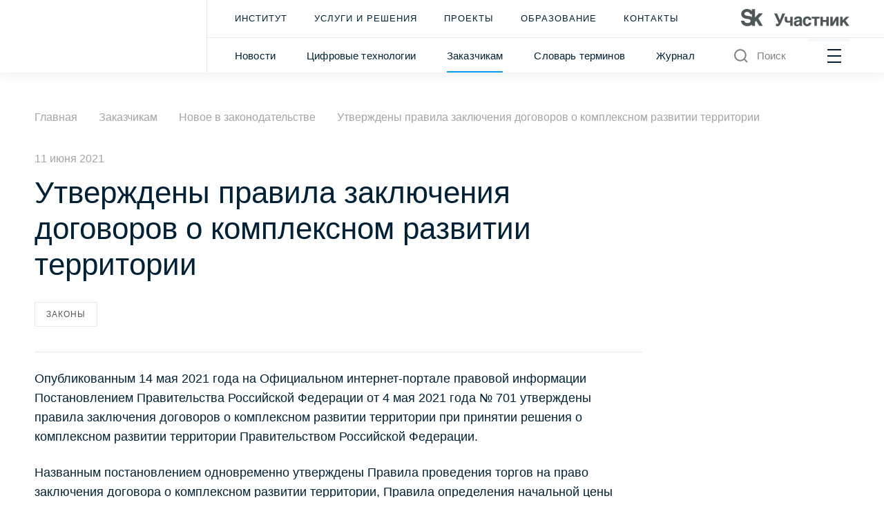

--- FILE ---
content_type: text/html; charset=UTF-8
request_url: https://itpgrad.ru/for-customers/new-in-legislation/utverzhdeny-pravila-zaklyucheniya-dogovorov-o-kompleksnom-razvitii-territorii/
body_size: 15173
content:
<!DOCTYPE html>
<html lang="ru">
<head>
    <meta charset="UTF-8">
    <title>Утверждены правила заключения договоров о комплексном развитии территории | ИТП «Град»</title>
                    <meta http-equiv="Content-Type" content="text/html; charset=UTF-8" />
<meta name="keywords" content="законодательство, новое в законодательстве, Утверждены правила заключения договоров о комплексном развитии территории, ИТП «Град»" />
<meta name="description" content="ИТП «Град» уведомляет об изменении в законодательстве. Утверждены правила заключения договоров о комплексном развитии территории" />
<link href="/bitrix/cache/css/s1/grad/template_b57db6d29f14eb0ed87bd497b5f7692a/template_b57db6d29f14eb0ed87bd497b5f7692a_v1.css?1766472144530155" type="text/css"  data-template-style="true" rel="stylesheet" />
<link rel="icon" href="/local/templates/grad/img/favicon.svg" type="image/x-icon">
<meta name="viewport" content="width=device-width, initial-scale=1, minimum-scale=1, maximum-scale=1">



        <!-- Yandex.Metrika counter -->
    <script type="text/javascript" data-skip-moving="true">
        (function(m,e,t,r,i,k,a){m[i]=m[i]||function(){(m[i].a=m[i].a||[]).push(arguments)};
            m[i].l=1*new Date();k=e.createElement(t),a=e.getElementsByTagName(t)[0],k.async=1,k.src=r,a.parentNode.insertBefore(k,a)})
        (window, document, "script", "https://mc.yandex.ru/metrika/tag.js", "ym");

        ym(86665258, "init", {
            clickmap:true,
            trackLinks:true,
            accurateTrackBounce:true,
            webvisor:true
        });
    </script>
    <noscript><div><img src="https://mc.yandex.ru/watch/86665258" style="position:absolute; left:-9999px;" alt="" /></div></noscript>
    <!-- /Yandex.Metrika counter -->
</head>
<body class="transition">
<header class="header">
    <div class="container">
        <div class="row">
            <div class="col-auto logo__wrap">
                <a href="/" class="logo --all-size">
                    <img class="header__logo-main" src="/local/templates/grad/img/header-logo-new.svg" alt="">
                </a>
            </div>
                        <div class=" col header__wrap">
                <div class="header__inner">
                    <div class="header__menu-top">
                            <ul class="menu-top">
                    <li class="menu-top__item">
                <a href="/about/">Институт</a>
            </li>
                    <li class="menu-top__item">
                <a href="/services-and-solutions/">Услуги и решения</a>
            </li>
                    <li class="menu-top__item">
                <a href="/projects/">Проекты</a>
            </li>
                    <li class="menu-top__item">
                <a href="/education/">Образование</a>
            </li>
                    <li class="menu-top__item">
                <a href="/about/contacts/">Контакты</a>
            </li>
            </ul>
                            <a href="https://sk.ru/" class="header__journal-link" target="_blank" rel="nofollow">
        <p></p>
                    <span><svg width="803" height="127" viewBox="0 0 803 127" fill="none" xmlns="http://www.w3.org/2000/svg">
<g clip-path="url(#clip0_4001_1020)">
<path d="M80.9104 59.95C64.4804 46.45 28.8705 54.92 25.0205 38.11C23.0005 29.27 31.8205 21.44 43.2305 21.44C53.5105 21.44 63.8105 23.74 67.7305 38.07H80.9104V59.94V59.95ZM161.74 32.05H132.06L103.82 62.97V1.18H80.9104V16.15C80.1604 15.18 79.3704 14.23 78.4904 13.29C70.1604 4.47 58.1604 0 42.8105 0C25.0605 0 14.9705 7.94 9.63055 14.61C3.00055 22.88 0.0405457 34.17 2.09055 43.37C7.40055 67.18 29.4905 70.99 45.7205 73.1C58.5404 74.77 70.8004 77.09 70.4704 88.52C70.1304 100.37 56.7705 103.29 48.0005 103.29C25.1605 103.29 24.3805 86.41 24.3805 86.41H-0.189453C0.170547 92.75 2.09054 102.93 9.89054 111.66C18.4405 121.23 31.2605 126.08 47.9905 126.08C60.8304 126.08 72.5205 121.9 80.9005 114.47V124.68H103.81V95.51L111.92 86.64L135.06 124.67H161.72L128.04 68.96L161.72 32.04L161.74 32.05Z" fill="#4E5759"/>
<path d="M262.991 109.21C264.531 109.72 266.321 109.98 268.381 109.98C270.951 109.98 273.001 109.21 274.541 107.67C276.081 106.13 277.101 104.08 277.621 101.77L245.051 32.7803H266.721L287.621 82.28L305.961 32.7803H326.611L297.241 100.75C293.391 109.73 289.421 116.4 285.061 120.63C280.701 124.99 275.951 127.17 270.701 127.17C268.901 127.17 267.491 127.17 266.341 126.91C265.061 126.78 264.031 126.53 263.131 126.27L260.691 125.5C260.051 125.24 259.411 124.99 258.771 124.86V107.42C259.921 108.19 261.331 108.83 263.001 109.22L262.991 109.21Z" fill="#4E5759"/>
<path d="M361.91 98.95C360.63 99.34 359.22 99.59 357.68 99.98C356.14 100.24 354.47 100.49 352.81 100.62C351.14 100.88 349.48 100.88 347.94 100.88C343.96 100.88 340.63 100.49 337.55 99.85C334.6 99.08 332.04 98.05 329.98 96.52C327.93 94.98 326.39 92.93 325.36 90.36C324.33 87.92 323.82 84.85 323.82 81.26V56.64H341.52V77.8C341.52 79.72 341.78 81.39 342.29 82.54C342.67 83.82 343.44 84.85 344.47 85.62C345.5 86.39 346.65 86.9 348.19 87.16C349.73 87.42 351.52 87.54 353.58 87.54C356.66 87.54 358.97 87.28 360.76 86.77C362.56 86.13 363.97 85.49 364.99 84.85V56.64H382.69V124.86H364.99V97.93C364.22 98.19 363.2 98.57 361.91 98.96V98.95Z" fill="#4E5759"/>
<path d="M429.871 93.06C428.721 93.57 427.311 94.09 425.511 94.34L420.771 95.24C418.721 95.63 416.921 96.01 415.381 96.52C413.841 97.03 412.561 97.67 411.531 98.44C410.501 99.34 409.731 100.36 409.221 101.52C408.711 102.67 408.451 104.08 408.451 105.88C408.451 107.29 408.711 108.57 409.091 109.6C409.601 110.75 410.241 111.52 411.141 112.29C411.911 112.93 412.811 113.57 413.831 113.83C414.981 114.21 416.141 114.34 417.421 114.34C418.061 114.34 418.961 114.21 419.981 114.08C421.011 113.95 422.031 113.7 423.311 113.31C424.461 112.8 425.621 112.28 426.771 111.51C427.921 110.87 428.951 109.84 429.851 108.69C430.881 107.54 431.651 106.13 432.161 104.33C432.671 102.66 433.061 100.74 433.061 98.43V91.5C432.031 92.14 430.881 92.65 429.851 93.04L429.871 93.06ZM451.161 116.4C451.291 117.68 451.671 118.84 452.061 119.48C452.441 120.38 452.831 120.89 453.341 121.28C453.851 121.66 454.241 121.92 454.881 122.05V124.87H435.261L434.231 121.66C433.721 120.38 433.591 118.84 433.591 116.91L429.611 120.89C428.201 122.04 426.791 123.07 425.121 123.97C423.451 124.87 421.661 125.64 419.481 126.15C417.301 126.66 414.741 126.92 411.791 126.92C408.841 126.92 405.891 126.54 403.331 125.64C400.771 124.74 398.591 123.33 396.661 121.66C394.861 119.86 393.331 117.68 392.301 114.99C391.271 112.43 390.761 109.35 390.761 105.89C390.761 103.07 391.151 100.5 392.041 98.07C392.941 95.63 394.221 93.58 395.761 91.79C397.431 89.99 399.351 88.46 401.661 87.3C403.971 86.02 406.531 85.25 409.481 84.86L426.791 82.3C427.431 82.17 428.071 82.17 428.841 81.92C429.611 81.79 430.251 81.54 430.891 81.02C431.531 80.64 432.041 80.12 432.431 79.48C432.821 78.71 433.071 77.81 433.071 76.66C433.071 75.51 432.811 74.48 432.561 73.58C432.181 72.55 431.531 71.78 430.761 71.14C429.861 70.37 428.841 69.86 427.431 69.47C426.021 69.09 424.221 68.96 422.171 68.96C419.731 68.96 417.941 69.22 416.531 69.6C414.991 70.11 413.841 70.88 413.071 71.65C412.171 72.55 411.531 73.57 411.151 74.6L410.381 78.32H392.681C392.681 77.55 392.811 76.4 393.061 74.86C393.321 73.45 393.831 71.78 394.601 69.99C395.241 68.32 396.401 66.53 397.681 64.73C398.961 62.93 400.631 61.27 402.941 59.73C404.991 58.32 407.681 57.04 410.761 56.14C413.841 55.24 417.431 54.73 421.791 54.6C427.821 54.6 432.821 55.24 436.671 56.4C440.391 57.68 443.341 59.35 445.521 61.27C447.571 63.32 448.981 65.5 449.751 67.94C450.391 70.38 450.781 72.81 450.781 75.25V111.41C450.781 113.46 450.911 115.13 451.161 116.41V116.4Z" fill="#4E5759"/>
<path d="M500.64 76C500.13 74.59 499.36 73.4399 498.46 72.5399C497.44 71.5099 496.28 70.87 495 70.36C493.59 69.98 491.92 69.72 489.99 69.72C487.04 69.72 484.73 70.36 482.94 71.77C481.14 73.18 479.73 74.8499 478.83 76.8999C477.81 79.0799 477.29 81.39 476.91 83.82C476.65 86.26 476.4 88.56 476.4 90.74C476.4 92.92 476.53 95.3599 476.79 97.7899C477.05 100.35 477.56 102.53 478.58 104.59C479.48 106.64 480.76 108.44 482.69 109.72C484.48 111.13 486.92 111.77 490 111.77C492.05 111.77 493.85 111.39 495.39 110.49C496.8 109.72 498.09 108.69 499.11 107.54C500.13 106.26 500.9 104.98 501.42 103.56C501.8 102.28 502.06 101 502.06 99.84H520.53C520.53 100.99 520.4 102.4 520.02 104.2C519.51 106.12 518.87 107.92 517.97 109.97C517.08 111.89 515.79 113.95 514.38 116C512.71 118.05 510.92 119.85 508.61 121.39C506.3 123.06 503.73 124.34 500.66 125.37C497.58 126.4 493.99 126.91 490.02 126.91C484.89 126.91 480.27 126.14 476.3 124.6C472.32 122.93 468.99 120.62 466.29 117.55C463.6 114.47 461.55 110.75 460.13 106.14C458.72 101.65 457.95 96.52 457.95 90.75C457.95 84.98 458.72 79.7199 460.26 75.2299C461.8 70.8699 463.98 67.02 466.8 63.94C469.62 60.86 472.95 58.55 476.93 57.02C480.78 55.35 485.26 54.58 490.01 54.58C492.06 54.58 494.24 54.84 496.55 55.09C498.73 55.35 500.91 55.99 503.09 56.76C505.27 57.66 507.32 58.68 509.37 59.97C511.29 61.25 513.09 62.92 514.76 64.84C516.3 66.76 517.58 69.07 518.61 71.64C519.63 74.2 520.28 77.28 520.53 80.74H502.06C501.68 78.94 501.29 77.28 500.65 76H500.64Z" fill="#4E5759"/>
<path d="M582.291 56.64V71H561.651V124.86H543.951V71H523.301V56.64H582.291Z" fill="#4E5759"/>
<path d="M631.5 81.26V56.64H649.201V124.86H631.5V95.62H605.47V124.86H587.771V56.64H605.47V81.26H631.5Z" fill="#4E5759"/>
<path d="M679.021 98.7L703.901 56.64H722.491V124.86H704.791V83.69H704.541L680.421 124.86H661.061V56.64H678.761V98.7H679.021Z" fill="#4E5759"/>
<path d="M777.801 56.64H801.401L773.191 84.98L802.551 124.86H779.471L759.461 96L752.281 103.31V124.86H734.591V56.64H752.281V82.54L777.801 56.64Z" fill="#4E5759"/>
</g>
<defs>
<clipPath id="clip0_4001_1020">
<rect width="803" height="127" fill="white"/>
</clipPath>
</defs>
</svg>
</span>
            </a>
                    </div>
                    <div class="search__panel js_search_panel">
                        <form action="/search/" class="search__panel-form">
                            <label>
                                <input class="search-input" name="q" type="text" placeholder="Поиск">
                            </label>
                        </form>
                        <div class="search__panel-right">
                            <span class="close js_close">
                                <svg width="24" height="24" viewBox="0 0 24 24" fill="none" xmlns="http://www.w3.org/2000/svg">
                                    <path d="M19.7147 4.28564L4.28613 19.7142" stroke="#808080" stroke-width="2" stroke-linejoin="round" />
                                    <path d="M19.7147 19.7142L4.28613 4.28564" stroke="#808080" stroke-width="2" stroke-linejoin="round" />
                                </svg>
                            </span>
                        </div>
                    </div>
                    <div class="header__menu-bottom">
                            <ul class="header__menu-bottom-list">
                    <li class="menu-bottom__item">
                <a href="/about/news/">Новости</a>
            </li>
                    <li class="menu-bottom__item">
                <a href="/digital-technology/">Цифровые технологии</a>
            </li>
                    <li class="menu-bottom__item active">
                <a href="/for-customers/">Заказчикам</a>
            </li>
                    <li class="menu-bottom__item">
                <a href="/education/dictionary/">Словарь терминов</a>
            </li>
                    <li class="menu-bottom__item">
                <a href="https://urtmag.ru">Журнал</a>
            </li>
            </ul>
                        <div class="header__items">
                            <div class="header__search-wrap">
                                <button type="button" class="header__btn-search js_search-btn">
                                    <svg width="24" height="24" viewBox="0 0 24 24" fill="none" xmlns="http://www.w3.org/2000/svg">
<path d="M10.875 18.75C15.2242 18.75 18.75 15.2242 18.75 10.875C18.75 6.52576 15.2242 3 10.875 3C6.52576 3 3 6.52576 3 10.875C3 15.2242 6.52576 18.75 10.875 18.75Z" stroke="#808080" stroke-width="2" stroke-linecap="round" stroke-linejoin="round"/>
<path d="M16.4434 16.4438L20.9997 21.0002" stroke="#808080" stroke-width="2" stroke-linejoin="round"/>
</svg>
                                    <span>Поиск</span>
                                </button>
                            </div>
                            <div class="header__burger">
                                <button class="burger-mobile js_burger_mobile" type="button" id="menu-more" data-id="main-menu">
                                    <span class="burger__item burger__item-top"></span>
                                    <span class="burger__item burger__item-middle"></span>
                                    <span class="burger__item burger__item-bottom"></span>
                                </button>
                            </div>
                        </div>
                    </div>
                </div>
            </div>
        </div>
    </div>
    <!-- burger -->
    <section data-id="main-menu" class="burger-menu js_burger_menu js_burger_menu1">
        <button class="burger-menu__close js_burger_btn">
            <svg width="50" height="50" viewBox="0 0 50 50" fill="none" xmlns="http://www.w3.org/2000/svg">
<rect width="47.2074" height="3.88513" transform="matrix(0.70219 0.71199 -0.70219 0.71199 9.27148 7.07495)" fill="white"/>
<rect width="47.2074" height="3.89333" transform="matrix(0.70219 -0.71199 0.70219 0.71199 7.57617 40.1555)" fill="white"/>
</svg>
        </button>
        <div class="burger-menu__header">
            <div class="container container__header">
                <div class="row burger-menu__top-row">
                    <div class="col-xl-5 burger-menu__top-col">
                        <div class="logo__wrap">
                            <a href="/" class="logo">
                                <img class="header__logo-main" src="/local/templates/grad/img/header-logo.svg" alt="">
                                <img class="header__logo-mobile" src="/local/templates/grad/img/logo-mobile.svg" alt="Логотип">
                            </a>
                        </div>
                            <a href="https://sk.ru/" class="header__journal-link" target="_blank" rel="nofollow">
        <p></p>
                    <span><svg width="803" height="127" viewBox="0 0 803 127" fill="none" xmlns="http://www.w3.org/2000/svg">
<g clip-path="url(#clip0_4001_1020)">
<path d="M80.9104 59.95C64.4804 46.45 28.8705 54.92 25.0205 38.11C23.0005 29.27 31.8205 21.44 43.2305 21.44C53.5105 21.44 63.8105 23.74 67.7305 38.07H80.9104V59.94V59.95ZM161.74 32.05H132.06L103.82 62.97V1.18H80.9104V16.15C80.1604 15.18 79.3704 14.23 78.4904 13.29C70.1604 4.47 58.1604 0 42.8105 0C25.0605 0 14.9705 7.94 9.63055 14.61C3.00055 22.88 0.0405457 34.17 2.09055 43.37C7.40055 67.18 29.4905 70.99 45.7205 73.1C58.5404 74.77 70.8004 77.09 70.4704 88.52C70.1304 100.37 56.7705 103.29 48.0005 103.29C25.1605 103.29 24.3805 86.41 24.3805 86.41H-0.189453C0.170547 92.75 2.09054 102.93 9.89054 111.66C18.4405 121.23 31.2605 126.08 47.9905 126.08C60.8304 126.08 72.5205 121.9 80.9005 114.47V124.68H103.81V95.51L111.92 86.64L135.06 124.67H161.72L128.04 68.96L161.72 32.04L161.74 32.05Z" fill="#4E5759"/>
<path d="M262.991 109.21C264.531 109.72 266.321 109.98 268.381 109.98C270.951 109.98 273.001 109.21 274.541 107.67C276.081 106.13 277.101 104.08 277.621 101.77L245.051 32.7803H266.721L287.621 82.28L305.961 32.7803H326.611L297.241 100.75C293.391 109.73 289.421 116.4 285.061 120.63C280.701 124.99 275.951 127.17 270.701 127.17C268.901 127.17 267.491 127.17 266.341 126.91C265.061 126.78 264.031 126.53 263.131 126.27L260.691 125.5C260.051 125.24 259.411 124.99 258.771 124.86V107.42C259.921 108.19 261.331 108.83 263.001 109.22L262.991 109.21Z" fill="#4E5759"/>
<path d="M361.91 98.95C360.63 99.34 359.22 99.59 357.68 99.98C356.14 100.24 354.47 100.49 352.81 100.62C351.14 100.88 349.48 100.88 347.94 100.88C343.96 100.88 340.63 100.49 337.55 99.85C334.6 99.08 332.04 98.05 329.98 96.52C327.93 94.98 326.39 92.93 325.36 90.36C324.33 87.92 323.82 84.85 323.82 81.26V56.64H341.52V77.8C341.52 79.72 341.78 81.39 342.29 82.54C342.67 83.82 343.44 84.85 344.47 85.62C345.5 86.39 346.65 86.9 348.19 87.16C349.73 87.42 351.52 87.54 353.58 87.54C356.66 87.54 358.97 87.28 360.76 86.77C362.56 86.13 363.97 85.49 364.99 84.85V56.64H382.69V124.86H364.99V97.93C364.22 98.19 363.2 98.57 361.91 98.96V98.95Z" fill="#4E5759"/>
<path d="M429.871 93.06C428.721 93.57 427.311 94.09 425.511 94.34L420.771 95.24C418.721 95.63 416.921 96.01 415.381 96.52C413.841 97.03 412.561 97.67 411.531 98.44C410.501 99.34 409.731 100.36 409.221 101.52C408.711 102.67 408.451 104.08 408.451 105.88C408.451 107.29 408.711 108.57 409.091 109.6C409.601 110.75 410.241 111.52 411.141 112.29C411.911 112.93 412.811 113.57 413.831 113.83C414.981 114.21 416.141 114.34 417.421 114.34C418.061 114.34 418.961 114.21 419.981 114.08C421.011 113.95 422.031 113.7 423.311 113.31C424.461 112.8 425.621 112.28 426.771 111.51C427.921 110.87 428.951 109.84 429.851 108.69C430.881 107.54 431.651 106.13 432.161 104.33C432.671 102.66 433.061 100.74 433.061 98.43V91.5C432.031 92.14 430.881 92.65 429.851 93.04L429.871 93.06ZM451.161 116.4C451.291 117.68 451.671 118.84 452.061 119.48C452.441 120.38 452.831 120.89 453.341 121.28C453.851 121.66 454.241 121.92 454.881 122.05V124.87H435.261L434.231 121.66C433.721 120.38 433.591 118.84 433.591 116.91L429.611 120.89C428.201 122.04 426.791 123.07 425.121 123.97C423.451 124.87 421.661 125.64 419.481 126.15C417.301 126.66 414.741 126.92 411.791 126.92C408.841 126.92 405.891 126.54 403.331 125.64C400.771 124.74 398.591 123.33 396.661 121.66C394.861 119.86 393.331 117.68 392.301 114.99C391.271 112.43 390.761 109.35 390.761 105.89C390.761 103.07 391.151 100.5 392.041 98.07C392.941 95.63 394.221 93.58 395.761 91.79C397.431 89.99 399.351 88.46 401.661 87.3C403.971 86.02 406.531 85.25 409.481 84.86L426.791 82.3C427.431 82.17 428.071 82.17 428.841 81.92C429.611 81.79 430.251 81.54 430.891 81.02C431.531 80.64 432.041 80.12 432.431 79.48C432.821 78.71 433.071 77.81 433.071 76.66C433.071 75.51 432.811 74.48 432.561 73.58C432.181 72.55 431.531 71.78 430.761 71.14C429.861 70.37 428.841 69.86 427.431 69.47C426.021 69.09 424.221 68.96 422.171 68.96C419.731 68.96 417.941 69.22 416.531 69.6C414.991 70.11 413.841 70.88 413.071 71.65C412.171 72.55 411.531 73.57 411.151 74.6L410.381 78.32H392.681C392.681 77.55 392.811 76.4 393.061 74.86C393.321 73.45 393.831 71.78 394.601 69.99C395.241 68.32 396.401 66.53 397.681 64.73C398.961 62.93 400.631 61.27 402.941 59.73C404.991 58.32 407.681 57.04 410.761 56.14C413.841 55.24 417.431 54.73 421.791 54.6C427.821 54.6 432.821 55.24 436.671 56.4C440.391 57.68 443.341 59.35 445.521 61.27C447.571 63.32 448.981 65.5 449.751 67.94C450.391 70.38 450.781 72.81 450.781 75.25V111.41C450.781 113.46 450.911 115.13 451.161 116.41V116.4Z" fill="#4E5759"/>
<path d="M500.64 76C500.13 74.59 499.36 73.4399 498.46 72.5399C497.44 71.5099 496.28 70.87 495 70.36C493.59 69.98 491.92 69.72 489.99 69.72C487.04 69.72 484.73 70.36 482.94 71.77C481.14 73.18 479.73 74.8499 478.83 76.8999C477.81 79.0799 477.29 81.39 476.91 83.82C476.65 86.26 476.4 88.56 476.4 90.74C476.4 92.92 476.53 95.3599 476.79 97.7899C477.05 100.35 477.56 102.53 478.58 104.59C479.48 106.64 480.76 108.44 482.69 109.72C484.48 111.13 486.92 111.77 490 111.77C492.05 111.77 493.85 111.39 495.39 110.49C496.8 109.72 498.09 108.69 499.11 107.54C500.13 106.26 500.9 104.98 501.42 103.56C501.8 102.28 502.06 101 502.06 99.84H520.53C520.53 100.99 520.4 102.4 520.02 104.2C519.51 106.12 518.87 107.92 517.97 109.97C517.08 111.89 515.79 113.95 514.38 116C512.71 118.05 510.92 119.85 508.61 121.39C506.3 123.06 503.73 124.34 500.66 125.37C497.58 126.4 493.99 126.91 490.02 126.91C484.89 126.91 480.27 126.14 476.3 124.6C472.32 122.93 468.99 120.62 466.29 117.55C463.6 114.47 461.55 110.75 460.13 106.14C458.72 101.65 457.95 96.52 457.95 90.75C457.95 84.98 458.72 79.7199 460.26 75.2299C461.8 70.8699 463.98 67.02 466.8 63.94C469.62 60.86 472.95 58.55 476.93 57.02C480.78 55.35 485.26 54.58 490.01 54.58C492.06 54.58 494.24 54.84 496.55 55.09C498.73 55.35 500.91 55.99 503.09 56.76C505.27 57.66 507.32 58.68 509.37 59.97C511.29 61.25 513.09 62.92 514.76 64.84C516.3 66.76 517.58 69.07 518.61 71.64C519.63 74.2 520.28 77.28 520.53 80.74H502.06C501.68 78.94 501.29 77.28 500.65 76H500.64Z" fill="#4E5759"/>
<path d="M582.291 56.64V71H561.651V124.86H543.951V71H523.301V56.64H582.291Z" fill="#4E5759"/>
<path d="M631.5 81.26V56.64H649.201V124.86H631.5V95.62H605.47V124.86H587.771V56.64H605.47V81.26H631.5Z" fill="#4E5759"/>
<path d="M679.021 98.7L703.901 56.64H722.491V124.86H704.791V83.69H704.541L680.421 124.86H661.061V56.64H678.761V98.7H679.021Z" fill="#4E5759"/>
<path d="M777.801 56.64H801.401L773.191 84.98L802.551 124.86H779.471L759.461 96L752.281 103.31V124.86H734.591V56.64H752.281V82.54L777.801 56.64Z" fill="#4E5759"/>
</g>
<defs>
<clipPath id="clip0_4001_1020">
<rect width="803" height="127" fill="white"/>
</clipPath>
</defs>
</svg>
</span>
            </a>
                    </div>
                </div>
            </div>
        </div>
        <div class="burger-menu__body">
            <div class="container container__anim">
                <div class="row">
                    <div class="col-12 col-xl-5">
                        <div class="burger-menu__list-wrap anim-text js_burger_list ">
                            <div class="burger-menu__title">услуги и решения</div>
                            <ul class="burger-menu__list services-solutions__list">
                                                                                                        <li><a href="/services-and-solutions/tsifrovaya-informatsionnaya-model-upravleniya-razvitiem-territoriy/">Цифровая информационная модель управления развитием территорий</a></li>
                                                                                                        <li><a href="/services-and-solutions/kompleksnyy-infrastrukturnyy-plan-razvitiya-regiona/">Комплексный инфраструктурный план развития региона</a></li>
                                                                                                        <li><a href="/services-and-solutions/kompleksnyy-proekt/">Комплексный проект</a></li>
                                                                                                                                                                                                                                                                                                                        </ul>

                            <div class="abbreviation__wrap">
                                                                                                                                                                                                                    <div class="abbreviation__item">
                                        <a href="/services-and-solutions/generalnyy-plan/">ГП                                            <svg width="18" height="18" viewBox="0 0 18 18" fill="none" xmlns="http://www.w3.org/2000/svg"><circle cx="9" cy="9" r="8.5" stroke="#E8E8E8"/><path d="M9.6263 7.28027V14H8.22493V7.28027H9.6263ZM9.5306 4.58008C9.6901 4.73958 9.76986 4.9401 9.76986 5.18164C9.76986 5.42318 9.6901 5.6237 9.5306 5.7832C9.37109 5.94271 9.17057 6.02246 8.92904 6.02246C8.6875 6.02246 8.48698 5.94271 8.32747 5.7832C8.16797 5.6237 8.08822 5.42318 8.08822 5.18164C8.08822 4.9401 8.16797 4.73958 8.32747 4.58008C8.48698 4.42057 8.6875 4.34082 8.92904 4.34082C9.17057 4.34082 9.37109 4.42057 9.5306 4.58008Z" fill="#808080"/></svg>
                                        </a>
                                        <span class="abbreviation__item-descr">Генеральный план</span>
                                        <span class="abbreviation__item-mobile-item">
                                            <svg width="18" height="18" viewBox="0 0 18 18" fill="none" xmlns="http://www.w3.org/2000/svg"><circle cx="9" cy="9" r="8.5" stroke="#E8E8E8"/><path d="M9.6263 7.28027V14H8.22493V7.28027H9.6263ZM9.5306 4.58008C9.6901 4.73958 9.76986 4.9401 9.76986 5.18164C9.76986 5.42318 9.6901 5.6237 9.5306 5.7832C9.37109 5.94271 9.17057 6.02246 8.92904 6.02246C8.6875 6.02246 8.48698 5.94271 8.32747 5.7832C8.16797 5.6237 8.08822 5.42318 8.08822 5.18164C8.08822 4.9401 8.16797 4.73958 8.32747 4.58008C8.48698 4.42057 8.6875 4.34082 8.92904 4.34082C9.17057 4.34082 9.37109 4.42057 9.5306 4.58008Z" fill="#808080"/></svg>
                                        </span>
                                    </div>
                                                                                                        <div class="abbreviation__item">
                                        <a href="/services-and-solutions/master-plan/">МП                                            <svg width="18" height="18" viewBox="0 0 18 18" fill="none" xmlns="http://www.w3.org/2000/svg"><circle cx="9" cy="9" r="8.5" stroke="#E8E8E8"/><path d="M9.6263 7.28027V14H8.22493V7.28027H9.6263ZM9.5306 4.58008C9.6901 4.73958 9.76986 4.9401 9.76986 5.18164C9.76986 5.42318 9.6901 5.6237 9.5306 5.7832C9.37109 5.94271 9.17057 6.02246 8.92904 6.02246C8.6875 6.02246 8.48698 5.94271 8.32747 5.7832C8.16797 5.6237 8.08822 5.42318 8.08822 5.18164C8.08822 4.9401 8.16797 4.73958 8.32747 4.58008C8.48698 4.42057 8.6875 4.34082 8.92904 4.34082C9.17057 4.34082 9.37109 4.42057 9.5306 4.58008Z" fill="#808080"/></svg>
                                        </a>
                                        <span class="abbreviation__item-descr">Мастер-план</span>
                                        <span class="abbreviation__item-mobile-item">
                                            <svg width="18" height="18" viewBox="0 0 18 18" fill="none" xmlns="http://www.w3.org/2000/svg"><circle cx="9" cy="9" r="8.5" stroke="#E8E8E8"/><path d="M9.6263 7.28027V14H8.22493V7.28027H9.6263ZM9.5306 4.58008C9.6901 4.73958 9.76986 4.9401 9.76986 5.18164C9.76986 5.42318 9.6901 5.6237 9.5306 5.7832C9.37109 5.94271 9.17057 6.02246 8.92904 6.02246C8.6875 6.02246 8.48698 5.94271 8.32747 5.7832C8.16797 5.6237 8.08822 5.42318 8.08822 5.18164C8.08822 4.9401 8.16797 4.73958 8.32747 4.58008C8.48698 4.42057 8.6875 4.34082 8.92904 4.34082C9.17057 4.34082 9.37109 4.42057 9.5306 4.58008Z" fill="#808080"/></svg>
                                        </span>
                                    </div>
                                                                                                        <div class="abbreviation__item">
                                        <a href="/services-and-solutions/skhema-territorialnogo-planirovaniya/">СТП                                            <svg width="18" height="18" viewBox="0 0 18 18" fill="none" xmlns="http://www.w3.org/2000/svg"><circle cx="9" cy="9" r="8.5" stroke="#E8E8E8"/><path d="M9.6263 7.28027V14H8.22493V7.28027H9.6263ZM9.5306 4.58008C9.6901 4.73958 9.76986 4.9401 9.76986 5.18164C9.76986 5.42318 9.6901 5.6237 9.5306 5.7832C9.37109 5.94271 9.17057 6.02246 8.92904 6.02246C8.6875 6.02246 8.48698 5.94271 8.32747 5.7832C8.16797 5.6237 8.08822 5.42318 8.08822 5.18164C8.08822 4.9401 8.16797 4.73958 8.32747 4.58008C8.48698 4.42057 8.6875 4.34082 8.92904 4.34082C9.17057 4.34082 9.37109 4.42057 9.5306 4.58008Z" fill="#808080"/></svg>
                                        </a>
                                        <span class="abbreviation__item-descr">Схема территориального планирования</span>
                                        <span class="abbreviation__item-mobile-item">
                                            <svg width="18" height="18" viewBox="0 0 18 18" fill="none" xmlns="http://www.w3.org/2000/svg"><circle cx="9" cy="9" r="8.5" stroke="#E8E8E8"/><path d="M9.6263 7.28027V14H8.22493V7.28027H9.6263ZM9.5306 4.58008C9.6901 4.73958 9.76986 4.9401 9.76986 5.18164C9.76986 5.42318 9.6901 5.6237 9.5306 5.7832C9.37109 5.94271 9.17057 6.02246 8.92904 6.02246C8.6875 6.02246 8.48698 5.94271 8.32747 5.7832C8.16797 5.6237 8.08822 5.42318 8.08822 5.18164C8.08822 4.9401 8.16797 4.73958 8.32747 4.58008C8.48698 4.42057 8.6875 4.34082 8.92904 4.34082C9.17057 4.34082 9.37109 4.42057 9.5306 4.58008Z" fill="#808080"/></svg>
                                        </span>
                                    </div>
                                                                                                        <div class="abbreviation__item">
                                        <a href="/services-and-solutions/gosudarstvennaya-informatsionnaya-sistema-obespecheniya-gradostroitelnoy-deyatelnosti/">ГИСОГД                                            <svg width="18" height="18" viewBox="0 0 18 18" fill="none" xmlns="http://www.w3.org/2000/svg"><circle cx="9" cy="9" r="8.5" stroke="#E8E8E8"/><path d="M9.6263 7.28027V14H8.22493V7.28027H9.6263ZM9.5306 4.58008C9.6901 4.73958 9.76986 4.9401 9.76986 5.18164C9.76986 5.42318 9.6901 5.6237 9.5306 5.7832C9.37109 5.94271 9.17057 6.02246 8.92904 6.02246C8.6875 6.02246 8.48698 5.94271 8.32747 5.7832C8.16797 5.6237 8.08822 5.42318 8.08822 5.18164C8.08822 4.9401 8.16797 4.73958 8.32747 4.58008C8.48698 4.42057 8.6875 4.34082 8.92904 4.34082C9.17057 4.34082 9.37109 4.42057 9.5306 4.58008Z" fill="#808080"/></svg>
                                        </a>
                                        <span class="abbreviation__item-descr">Государственная информационная система обеспечения градостроительной  деятельности</span>
                                        <span class="abbreviation__item-mobile-item">
                                            <svg width="18" height="18" viewBox="0 0 18 18" fill="none" xmlns="http://www.w3.org/2000/svg"><circle cx="9" cy="9" r="8.5" stroke="#E8E8E8"/><path d="M9.6263 7.28027V14H8.22493V7.28027H9.6263ZM9.5306 4.58008C9.6901 4.73958 9.76986 4.9401 9.76986 5.18164C9.76986 5.42318 9.6901 5.6237 9.5306 5.7832C9.37109 5.94271 9.17057 6.02246 8.92904 6.02246C8.6875 6.02246 8.48698 5.94271 8.32747 5.7832C8.16797 5.6237 8.08822 5.42318 8.08822 5.18164C8.08822 4.9401 8.16797 4.73958 8.32747 4.58008C8.48698 4.42057 8.6875 4.34082 8.92904 4.34082C9.17057 4.34082 9.37109 4.42057 9.5306 4.58008Z" fill="#808080"/></svg>
                                        </span>
                                    </div>
                                                                                                        <div class="abbreviation__item">
                                        <a href="/services-and-solutions/pravila-zemlepolzovaniya-i-zastroyki/">ПЗЗ                                            <svg width="18" height="18" viewBox="0 0 18 18" fill="none" xmlns="http://www.w3.org/2000/svg"><circle cx="9" cy="9" r="8.5" stroke="#E8E8E8"/><path d="M9.6263 7.28027V14H8.22493V7.28027H9.6263ZM9.5306 4.58008C9.6901 4.73958 9.76986 4.9401 9.76986 5.18164C9.76986 5.42318 9.6901 5.6237 9.5306 5.7832C9.37109 5.94271 9.17057 6.02246 8.92904 6.02246C8.6875 6.02246 8.48698 5.94271 8.32747 5.7832C8.16797 5.6237 8.08822 5.42318 8.08822 5.18164C8.08822 4.9401 8.16797 4.73958 8.32747 4.58008C8.48698 4.42057 8.6875 4.34082 8.92904 4.34082C9.17057 4.34082 9.37109 4.42057 9.5306 4.58008Z" fill="#808080"/></svg>
                                        </a>
                                        <span class="abbreviation__item-descr">Правила землепользования и застройки</span>
                                        <span class="abbreviation__item-mobile-item">
                                            <svg width="18" height="18" viewBox="0 0 18 18" fill="none" xmlns="http://www.w3.org/2000/svg"><circle cx="9" cy="9" r="8.5" stroke="#E8E8E8"/><path d="M9.6263 7.28027V14H8.22493V7.28027H9.6263ZM9.5306 4.58008C9.6901 4.73958 9.76986 4.9401 9.76986 5.18164C9.76986 5.42318 9.6901 5.6237 9.5306 5.7832C9.37109 5.94271 9.17057 6.02246 8.92904 6.02246C8.6875 6.02246 8.48698 5.94271 8.32747 5.7832C8.16797 5.6237 8.08822 5.42318 8.08822 5.18164C8.08822 4.9401 8.16797 4.73958 8.32747 4.58008C8.48698 4.42057 8.6875 4.34082 8.92904 4.34082C9.17057 4.34082 9.37109 4.42057 9.5306 4.58008Z" fill="#808080"/></svg>
                                        </span>
                                    </div>
                                                                                                        <div class="abbreviation__item">
                                        <a href="/services-and-solutions/proekt-planirovki-i-mezhevaniya/">ППиМ                                            <svg width="18" height="18" viewBox="0 0 18 18" fill="none" xmlns="http://www.w3.org/2000/svg"><circle cx="9" cy="9" r="8.5" stroke="#E8E8E8"/><path d="M9.6263 7.28027V14H8.22493V7.28027H9.6263ZM9.5306 4.58008C9.6901 4.73958 9.76986 4.9401 9.76986 5.18164C9.76986 5.42318 9.6901 5.6237 9.5306 5.7832C9.37109 5.94271 9.17057 6.02246 8.92904 6.02246C8.6875 6.02246 8.48698 5.94271 8.32747 5.7832C8.16797 5.6237 8.08822 5.42318 8.08822 5.18164C8.08822 4.9401 8.16797 4.73958 8.32747 4.58008C8.48698 4.42057 8.6875 4.34082 8.92904 4.34082C9.17057 4.34082 9.37109 4.42057 9.5306 4.58008Z" fill="#808080"/></svg>
                                        </a>
                                        <span class="abbreviation__item-descr">Проект планировки и межевания</span>
                                        <span class="abbreviation__item-mobile-item">
                                            <svg width="18" height="18" viewBox="0 0 18 18" fill="none" xmlns="http://www.w3.org/2000/svg"><circle cx="9" cy="9" r="8.5" stroke="#E8E8E8"/><path d="M9.6263 7.28027V14H8.22493V7.28027H9.6263ZM9.5306 4.58008C9.6901 4.73958 9.76986 4.9401 9.76986 5.18164C9.76986 5.42318 9.6901 5.6237 9.5306 5.7832C9.37109 5.94271 9.17057 6.02246 8.92904 6.02246C8.6875 6.02246 8.48698 5.94271 8.32747 5.7832C8.16797 5.6237 8.08822 5.42318 8.08822 5.18164C8.08822 4.9401 8.16797 4.73958 8.32747 4.58008C8.48698 4.42057 8.6875 4.34082 8.92904 4.34082C9.17057 4.34082 9.37109 4.42057 9.5306 4.58008Z" fill="#808080"/></svg>
                                        </span>
                                    </div>
                                                                                                        <div class="abbreviation__item">
                                        <a href="/services-and-solutions/normativy-gradostroitelnogo-proektirovaniya/">НГП                                            <svg width="18" height="18" viewBox="0 0 18 18" fill="none" xmlns="http://www.w3.org/2000/svg"><circle cx="9" cy="9" r="8.5" stroke="#E8E8E8"/><path d="M9.6263 7.28027V14H8.22493V7.28027H9.6263ZM9.5306 4.58008C9.6901 4.73958 9.76986 4.9401 9.76986 5.18164C9.76986 5.42318 9.6901 5.6237 9.5306 5.7832C9.37109 5.94271 9.17057 6.02246 8.92904 6.02246C8.6875 6.02246 8.48698 5.94271 8.32747 5.7832C8.16797 5.6237 8.08822 5.42318 8.08822 5.18164C8.08822 4.9401 8.16797 4.73958 8.32747 4.58008C8.48698 4.42057 8.6875 4.34082 8.92904 4.34082C9.17057 4.34082 9.37109 4.42057 9.5306 4.58008Z" fill="#808080"/></svg>
                                        </a>
                                        <span class="abbreviation__item-descr">Нормативы градостроительного проектирования</span>
                                        <span class="abbreviation__item-mobile-item">
                                            <svg width="18" height="18" viewBox="0 0 18 18" fill="none" xmlns="http://www.w3.org/2000/svg"><circle cx="9" cy="9" r="8.5" stroke="#E8E8E8"/><path d="M9.6263 7.28027V14H8.22493V7.28027H9.6263ZM9.5306 4.58008C9.6901 4.73958 9.76986 4.9401 9.76986 5.18164C9.76986 5.42318 9.6901 5.6237 9.5306 5.7832C9.37109 5.94271 9.17057 6.02246 8.92904 6.02246C8.6875 6.02246 8.48698 5.94271 8.32747 5.7832C8.16797 5.6237 8.08822 5.42318 8.08822 5.18164C8.08822 4.9401 8.16797 4.73958 8.32747 4.58008C8.48698 4.42057 8.6875 4.34082 8.92904 4.34082C9.17057 4.34082 9.37109 4.42057 9.5306 4.58008Z" fill="#808080"/></svg>
                                        </span>
                                    </div>
                                                            </div>
                        </div>
                    </div>
                    <div class="col-12 col-xl-7 burger-menu__lists-col">
                        <div class="burger-menu__list-left">
                            <div class="burger-menu__list-wrap anim-text js_burger_list ">
                                <div class="burger-menu__title">институт</div>
                                    <ul class="burger-menu__list">
		            <li>
                <a href="/about/">О нас</a>
            </li>
		            <li>
                <a href="/about/news/">Новости</a>
            </li>
		            <li>
                <a href="/team/">Команда</a>
            </li>
		            <li>
                <a href="/about/awards/">Награды</a>
            </li>
		            <li>
                <a href="/about/partners/">Партнеры</a>
            </li>
		            <li>
                <a href="/about/scientific-activity/">Научная деятельность</a>
            </li>
		            <li>
                <a href="/about/contacts/">Контакты</a>
            </li>
			</ul>
                            </div>
                            <div class="burger-menu__list-wrap anim-text js_burger_list">
                                <div class="burger-menu__title">ПРОЕКТЫ</div>
                                    <ul class="burger-menu__list">
		            <li>
                <a href="/projects/?project=current">Текущие</a>
            </li>
		            <li>
                <a href="/projects/?project=completed">Завершенные</a>
            </li>
		            <li>
                <a href="/projects/?project=perspective">Перспективные</a>
            </li>
		            <li>
                <a href="/projects/сustomers/">Наши клиенты</a>
            </li>
		            <li>
                <a href="/events/">События</a>
            </li>
			</ul>
                            </div>
                        </div>
                        <div class="burger-menu__list-right">
                            <div class="burger-menu__list-wrap anim-text js_burger_list">
                                <div class="burger-menu__title">ОБРАЗОВАНИЕ</div>
                                    <ul class="burger-menu__list">
		            <li>
                <a href="/education/">Семинары и конференции</a>
            </li>
		            <li>
                <a href="/education/blogs/">Блоги</a>
            </li>
		            <li>
                <a href="/education/articles/">Статьи</a>
            </li>
		            <li>
                <a href="/education/books/">Книги</a>
            </li>
		            <li>
                <a href="/education/dictionary/">Словарь терминов</a>
            </li>
		            <li>
                <a href="/education/magistracy/">Магистратура</a>
            </li>
			</ul>
                            </div>
                            <div class="burger-menu__list-wrap anim-text js_burger_list for-customers-block">
                                <div class="burger-menu__title">ЗАКАЗЧИКАМ</div>
                                <ul class="burger-menu__list">
                                                                            <li><a href="/for-customers/tekhnicheskie-zadaniya/">Технические задания</a></li>
                                                                            <li><a href="/for-customers/metodicheskie-dokumenty/">Методические документы</a></li>
                                                                        <li><a href="/for-customers/software/">Программное обеспечение</a></li>
                                    <li><a href="/for-customers/new-in-legislation/">Новое в законодательстве</a></li>
                                </ul>
                            </div>
                            <div class="burger-menu__search-simple js_burger_search_simple">
                                <span>
                                    <svg width="24" height="24" viewBox="0 0 24 24" fill="none" xmlns="http://www.w3.org/2000/svg">
<path d="M10.875 18.75C15.2242 18.75 18.75 15.2242 18.75 10.875C18.75 6.52576 15.2242 3 10.875 3C6.52576 3 3 6.52576 3 10.875C3 15.2242 6.52576 18.75 10.875 18.75Z" stroke="#808080" stroke-width="2" stroke-linecap="round" stroke-linejoin="round"/>
<path d="M16.4434 16.4438L20.9997 21.0002" stroke="#808080" stroke-width="2" stroke-linejoin="round"/>
</svg>
                                </span>
                                <form action="/search/" class="search__panel-form">
                                    <input type="text" name="q" placeholder="Поиск">
                                </form>
                            </div>
                        </div>
                    </div>
                </div>
            </div>
        </div>
        <div class="burger-menu__footer container__anim">
            <div class="container">
                <div class="row">
                    <div class="col-12 col-xl-5">
                        <div class="footer__contacts">
                            <div>
                                <a href="tel:+73812408056" class="footer__phone">+7 (3812) 408-056</a>
                                <p>644024, Омск, ул. Щербанева, 35</p>
                                <a href="mailto:grad@itpgrad.ru" class="footer__mail">grad@itpgrad.ru</a>
                            </div>
                                <a href="https://sk.ru/" class="header__journal-link" target="_blank" rel="nofollow">
        <p></p>
                    <span><svg width="803" height="127" viewBox="0 0 803 127" fill="none" xmlns="http://www.w3.org/2000/svg">
<g clip-path="url(#clip0_4001_1020)">
<path d="M80.9104 59.95C64.4804 46.45 28.8705 54.92 25.0205 38.11C23.0005 29.27 31.8205 21.44 43.2305 21.44C53.5105 21.44 63.8105 23.74 67.7305 38.07H80.9104V59.94V59.95ZM161.74 32.05H132.06L103.82 62.97V1.18H80.9104V16.15C80.1604 15.18 79.3704 14.23 78.4904 13.29C70.1604 4.47 58.1604 0 42.8105 0C25.0605 0 14.9705 7.94 9.63055 14.61C3.00055 22.88 0.0405457 34.17 2.09055 43.37C7.40055 67.18 29.4905 70.99 45.7205 73.1C58.5404 74.77 70.8004 77.09 70.4704 88.52C70.1304 100.37 56.7705 103.29 48.0005 103.29C25.1605 103.29 24.3805 86.41 24.3805 86.41H-0.189453C0.170547 92.75 2.09054 102.93 9.89054 111.66C18.4405 121.23 31.2605 126.08 47.9905 126.08C60.8304 126.08 72.5205 121.9 80.9005 114.47V124.68H103.81V95.51L111.92 86.64L135.06 124.67H161.72L128.04 68.96L161.72 32.04L161.74 32.05Z" fill="#4E5759"/>
<path d="M262.991 109.21C264.531 109.72 266.321 109.98 268.381 109.98C270.951 109.98 273.001 109.21 274.541 107.67C276.081 106.13 277.101 104.08 277.621 101.77L245.051 32.7803H266.721L287.621 82.28L305.961 32.7803H326.611L297.241 100.75C293.391 109.73 289.421 116.4 285.061 120.63C280.701 124.99 275.951 127.17 270.701 127.17C268.901 127.17 267.491 127.17 266.341 126.91C265.061 126.78 264.031 126.53 263.131 126.27L260.691 125.5C260.051 125.24 259.411 124.99 258.771 124.86V107.42C259.921 108.19 261.331 108.83 263.001 109.22L262.991 109.21Z" fill="#4E5759"/>
<path d="M361.91 98.95C360.63 99.34 359.22 99.59 357.68 99.98C356.14 100.24 354.47 100.49 352.81 100.62C351.14 100.88 349.48 100.88 347.94 100.88C343.96 100.88 340.63 100.49 337.55 99.85C334.6 99.08 332.04 98.05 329.98 96.52C327.93 94.98 326.39 92.93 325.36 90.36C324.33 87.92 323.82 84.85 323.82 81.26V56.64H341.52V77.8C341.52 79.72 341.78 81.39 342.29 82.54C342.67 83.82 343.44 84.85 344.47 85.62C345.5 86.39 346.65 86.9 348.19 87.16C349.73 87.42 351.52 87.54 353.58 87.54C356.66 87.54 358.97 87.28 360.76 86.77C362.56 86.13 363.97 85.49 364.99 84.85V56.64H382.69V124.86H364.99V97.93C364.22 98.19 363.2 98.57 361.91 98.96V98.95Z" fill="#4E5759"/>
<path d="M429.871 93.06C428.721 93.57 427.311 94.09 425.511 94.34L420.771 95.24C418.721 95.63 416.921 96.01 415.381 96.52C413.841 97.03 412.561 97.67 411.531 98.44C410.501 99.34 409.731 100.36 409.221 101.52C408.711 102.67 408.451 104.08 408.451 105.88C408.451 107.29 408.711 108.57 409.091 109.6C409.601 110.75 410.241 111.52 411.141 112.29C411.911 112.93 412.811 113.57 413.831 113.83C414.981 114.21 416.141 114.34 417.421 114.34C418.061 114.34 418.961 114.21 419.981 114.08C421.011 113.95 422.031 113.7 423.311 113.31C424.461 112.8 425.621 112.28 426.771 111.51C427.921 110.87 428.951 109.84 429.851 108.69C430.881 107.54 431.651 106.13 432.161 104.33C432.671 102.66 433.061 100.74 433.061 98.43V91.5C432.031 92.14 430.881 92.65 429.851 93.04L429.871 93.06ZM451.161 116.4C451.291 117.68 451.671 118.84 452.061 119.48C452.441 120.38 452.831 120.89 453.341 121.28C453.851 121.66 454.241 121.92 454.881 122.05V124.87H435.261L434.231 121.66C433.721 120.38 433.591 118.84 433.591 116.91L429.611 120.89C428.201 122.04 426.791 123.07 425.121 123.97C423.451 124.87 421.661 125.64 419.481 126.15C417.301 126.66 414.741 126.92 411.791 126.92C408.841 126.92 405.891 126.54 403.331 125.64C400.771 124.74 398.591 123.33 396.661 121.66C394.861 119.86 393.331 117.68 392.301 114.99C391.271 112.43 390.761 109.35 390.761 105.89C390.761 103.07 391.151 100.5 392.041 98.07C392.941 95.63 394.221 93.58 395.761 91.79C397.431 89.99 399.351 88.46 401.661 87.3C403.971 86.02 406.531 85.25 409.481 84.86L426.791 82.3C427.431 82.17 428.071 82.17 428.841 81.92C429.611 81.79 430.251 81.54 430.891 81.02C431.531 80.64 432.041 80.12 432.431 79.48C432.821 78.71 433.071 77.81 433.071 76.66C433.071 75.51 432.811 74.48 432.561 73.58C432.181 72.55 431.531 71.78 430.761 71.14C429.861 70.37 428.841 69.86 427.431 69.47C426.021 69.09 424.221 68.96 422.171 68.96C419.731 68.96 417.941 69.22 416.531 69.6C414.991 70.11 413.841 70.88 413.071 71.65C412.171 72.55 411.531 73.57 411.151 74.6L410.381 78.32H392.681C392.681 77.55 392.811 76.4 393.061 74.86C393.321 73.45 393.831 71.78 394.601 69.99C395.241 68.32 396.401 66.53 397.681 64.73C398.961 62.93 400.631 61.27 402.941 59.73C404.991 58.32 407.681 57.04 410.761 56.14C413.841 55.24 417.431 54.73 421.791 54.6C427.821 54.6 432.821 55.24 436.671 56.4C440.391 57.68 443.341 59.35 445.521 61.27C447.571 63.32 448.981 65.5 449.751 67.94C450.391 70.38 450.781 72.81 450.781 75.25V111.41C450.781 113.46 450.911 115.13 451.161 116.41V116.4Z" fill="#4E5759"/>
<path d="M500.64 76C500.13 74.59 499.36 73.4399 498.46 72.5399C497.44 71.5099 496.28 70.87 495 70.36C493.59 69.98 491.92 69.72 489.99 69.72C487.04 69.72 484.73 70.36 482.94 71.77C481.14 73.18 479.73 74.8499 478.83 76.8999C477.81 79.0799 477.29 81.39 476.91 83.82C476.65 86.26 476.4 88.56 476.4 90.74C476.4 92.92 476.53 95.3599 476.79 97.7899C477.05 100.35 477.56 102.53 478.58 104.59C479.48 106.64 480.76 108.44 482.69 109.72C484.48 111.13 486.92 111.77 490 111.77C492.05 111.77 493.85 111.39 495.39 110.49C496.8 109.72 498.09 108.69 499.11 107.54C500.13 106.26 500.9 104.98 501.42 103.56C501.8 102.28 502.06 101 502.06 99.84H520.53C520.53 100.99 520.4 102.4 520.02 104.2C519.51 106.12 518.87 107.92 517.97 109.97C517.08 111.89 515.79 113.95 514.38 116C512.71 118.05 510.92 119.85 508.61 121.39C506.3 123.06 503.73 124.34 500.66 125.37C497.58 126.4 493.99 126.91 490.02 126.91C484.89 126.91 480.27 126.14 476.3 124.6C472.32 122.93 468.99 120.62 466.29 117.55C463.6 114.47 461.55 110.75 460.13 106.14C458.72 101.65 457.95 96.52 457.95 90.75C457.95 84.98 458.72 79.7199 460.26 75.2299C461.8 70.8699 463.98 67.02 466.8 63.94C469.62 60.86 472.95 58.55 476.93 57.02C480.78 55.35 485.26 54.58 490.01 54.58C492.06 54.58 494.24 54.84 496.55 55.09C498.73 55.35 500.91 55.99 503.09 56.76C505.27 57.66 507.32 58.68 509.37 59.97C511.29 61.25 513.09 62.92 514.76 64.84C516.3 66.76 517.58 69.07 518.61 71.64C519.63 74.2 520.28 77.28 520.53 80.74H502.06C501.68 78.94 501.29 77.28 500.65 76H500.64Z" fill="#4E5759"/>
<path d="M582.291 56.64V71H561.651V124.86H543.951V71H523.301V56.64H582.291Z" fill="#4E5759"/>
<path d="M631.5 81.26V56.64H649.201V124.86H631.5V95.62H605.47V124.86H587.771V56.64H605.47V81.26H631.5Z" fill="#4E5759"/>
<path d="M679.021 98.7L703.901 56.64H722.491V124.86H704.791V83.69H704.541L680.421 124.86H661.061V56.64H678.761V98.7H679.021Z" fill="#4E5759"/>
<path d="M777.801 56.64H801.401L773.191 84.98L802.551 124.86H779.471L759.461 96L752.281 103.31V124.86H734.591V56.64H752.281V82.54L777.801 56.64Z" fill="#4E5759"/>
</g>
<defs>
<clipPath id="clip0_4001_1020">
<rect width="803" height="127" fill="white"/>
</clipPath>
</defs>
</svg>
</span>
            </a>
                        </div>
                                                    <div class="burger-menu-socials__inner">
                                                                    <a href="https://vk.com/itpgrad" class="burger-menu-socials__item" target="_blank" rel="nofollow">
                                        <svg width="40" height="40" viewBox="0 0 40 40" fill="none" xmlns="http://www.w3.org/2000/svg">
<circle cx="20" cy="20" r="20" fill="#059BFF"/>
<path d="M30.9863 26.1672C30.9218 26.0591 30.5227 25.1921 28.6026 23.4099C26.5924 21.5438 26.8625 21.8468 29.2836 18.6201C30.7583 16.655 31.3478 15.4549 31.1633 14.9418C30.9878 14.4528 29.9032 14.5818 29.9032 14.5818L26.2969 14.6028C26.2969 14.6028 26.0299 14.5668 25.8304 14.6853C25.6369 14.8023 25.5124 15.0723 25.5124 15.0723C25.5124 15.0723 24.9408 16.5934 24.1788 17.8865C22.5722 20.6152 21.9286 20.7593 21.6661 20.5897C21.0555 20.1952 21.2086 19.0026 21.2086 18.1566C21.2086 15.5119 21.6091 14.4093 20.427 14.1243C20.034 14.0298 19.7459 13.9668 18.7424 13.9563C17.4553 13.9428 16.3647 13.9608 15.7482 14.2623C15.3371 14.4633 15.0206 14.9118 15.2141 14.9373C15.4526 14.9688 15.9927 15.0828 16.2792 15.4729C16.6497 15.9754 16.6362 17.1065 16.6362 17.1065C16.6362 17.1065 16.8492 20.2192 16.1397 20.6062C15.6521 20.8718 14.9846 20.3302 13.552 17.8535C12.8184 16.5859 12.2634 15.1833 12.2634 15.1833C12.2634 15.1833 12.1569 14.9223 11.9664 14.7828C11.7354 14.6133 11.4113 14.5593 11.4113 14.5593L7.98209 14.5803C7.98209 14.5803 7.46755 14.5953 7.27854 14.8188C7.11052 15.0183 7.26503 15.4294 7.26503 15.4294C7.26503 15.4294 9.95023 21.7103 12.9895 24.8771C15.7782 27.7798 18.9434 27.5893 18.9434 27.5893H20.3775C20.3775 27.5893 20.811 27.5413 21.0315 27.3027C21.2356 27.0837 21.2281 26.6727 21.2281 26.6727C21.2281 26.6727 21.1996 24.748 22.0936 24.4645C22.9742 24.1855 24.1053 26.3247 25.3039 27.1482C26.2099 27.7708 26.8985 27.6343 26.8985 27.6343L30.1042 27.5893C30.1042 27.5893 31.7813 27.4857 30.9863 26.1672Z" fill="white"/>
</svg>
                                    </a>
                                                                    <a href="https://www.youtube.com/channel/UCP5AeulswNylvXmr_3XHhuQ" class="burger-menu-socials__item" target="_blank" rel="nofollow">
                                        <svg width="40" height="40" viewBox="0 0 40 40" fill="none" xmlns="http://www.w3.org/2000/svg">
<circle cx="20" cy="20" r="20" fill="#059BFF"/>
<path d="M29.5879 15.1907C29.3575 14.334 28.6819 13.6588 27.8252 13.4281C26.2602 13 19.9998 13 19.9998 13C19.9998 13 13.7396 13 12.1746 13.4119C11.3344 13.6423 10.6423 14.3342 10.4119 15.1907C10 16.7553 10 20 10 20C10 20 10 23.2611 10.4119 24.8093C10.6426 25.6658 11.3179 26.3411 12.1747 26.5718C13.7561 27 20 27 20 27C20 27 26.2602 27 27.8252 26.5881C28.682 26.3576 29.3575 25.6823 29.5882 24.8258C29.9999 23.2611 29.9999 20.0165 29.9999 20.0165C29.9999 20.0165 30.0164 16.7553 29.5879 15.1907ZM18.0066 22.9976V17.0024L23.2124 20L18.0066 22.9976Z" fill="white"/>
</svg>
                                    </a>
                                                                    <a href="https://t.me/itpgradurt" class="burger-menu-socials__item" target="_blank" rel="nofollow">
                                        <?xml version="1.0" encoding="UTF-8" standalone="no"?>
<svg
   width="40"
   height="40"
   viewBox="0 0 40 40"
   fill="none"
   version="1.1"
   id="svg6"
   sodipodi:docname="telegram icon 40x40 1.svg"
   inkscape:version="1.1 (c68e22c387, 2021-05-23)"
   xmlns:inkscape="http://www.inkscape.org/namespaces/inkscape"
   xmlns:sodipodi="http://sodipodi.sourceforge.net/DTD/sodipodi-0.dtd"
   xmlns="http://www.w3.org/2000/svg"
   xmlns:svg="http://www.w3.org/2000/svg">
  <defs
     id="defs10" />
  <sodipodi:namedview
     id="namedview8"
     pagecolor="#ffffff"
     bordercolor="#666666"
     borderopacity="1.0"
     inkscape:pageshadow="2"
     inkscape:pageopacity="0.0"
     inkscape:pagecheckerboard="0"
     showgrid="false"
     inkscape:zoom="20.275"
     inkscape:cx="20.049322"
     inkscape:cy="20"
     inkscape:window-width="1920"
     inkscape:window-height="1027"
     inkscape:window-x="-8"
     inkscape:window-y="-8"
     inkscape:window-maximized="1"
     inkscape:current-layer="svg6" />
  <path
     d="M22.9918 12.6529H25V9.15492C24.6535 9.10725 23.462 9 22.0742 9C19.1787 9 17.1952 10.8214 17.1952 14.1691V17.25H14V21.1605H17.1952V31H21.1127V21.1614H24.1787L24.6654 17.2509H21.1118V14.5568C21.1127 13.4266 21.417 12.6529 22.9918 12.6529Z"
     fill="white"
     id="path4" />
  <path
     d="m 20.041924,0.02465835 c -11.0457834,0 -20.00000305,8.95421995 -20.00000305,20.00000265 v 0 c 0,11.045783 8.95421965,20.000002 20.00000305,20.000002 v 0 c 11.045783,0 20.000002,-8.954219 20.000002,-20.000002 v 0 c 0,-11.0457827 -8.954219,-20.00000265 -20.000002,-20.00000265 z"
     fill="#40b3e0"
     id="path96"
     style="display:inline;stroke-width:0.15625" />
  <path
     d="m 29.773581,11.529472 -3.572188,18.010471 c 0,0 -0.499531,1.249063 -1.873437,0.649532 l -8.243439,-6.320001 -2.9975,-1.44875 -5.0459384,-1.698751 c 0,0 -0.774376,-0.274687 -0.849376,-0.874218 -0.07484,-0.599532 0.874376,-0.924219 0.874376,-0.924219 L 28.124831,11.054785 c 0,0 1.64875,-0.724375 1.64875,0.474687"
     fill="#ffffff"
     id="path98"
     style="display:inline;stroke-width:0.15625" />
  <path
     d="m 15.450955,29.337709 c 0,0 -0.240626,-0.0225 -0.540469,-0.971875 -0.299688,-0.949219 -1.823438,-5.945157 -1.823438,-5.945157 l 12.115158,-7.693751 c 0,0 0.699531,-0.424688 0.674531,0 0,0 0.124844,0.07484 -0.249844,0.424531 -0.374687,0.349844 -9.517345,8.568126 -9.517345,8.568126"
     fill="#d2e5f1"
     id="path100"
     style="display:inline;stroke-width:0.15625" />
  <path
     d="m 19.245283,26.292693 -3.260625,2.972813 c 0,0 -0.254844,0.193437 -0.53375,0.07219 l 0.624375,-5.522032"
     fill="#b5cfe4"
     id="path102"
     style="display:inline;stroke-width:0.15625" />
  <path
     style="display:inline;fill:#059bff;fill-opacity:1;stroke-width:0.171325"
     d="m 18.414334,39.886359 c -0.23557,-0.0411 -1.00653,-0.16028 -1.71324,-0.26477 -5.93472,-0.87753 -11.5816904,-5.05384 -14.4179404,-10.66304 -1.46592995,-2.89915 -2.11188995,-5.7044 -2.09662995,-9.10522 0.0423,-9.4325 6.52514995,-17.2709799 16.02841035,-19.38010995 1.76927,-0.39266 5.59941,-0.39609 7.56392,-0.007 7.98148,1.58177005 14.26093,7.86278005 15.81732,15.82126995 0.36083,1.84507 0.39922,5.28649 0.079,7.07777 -1.45182,8.12022 -7.84834,14.67122 -15.80417,16.18586 -1.44492,0.27508 -4.66684,0.47289 -5.45663,0.33501 z m 7.50655,-9.80747 c 0.23355,-0.23355 0.76736,-2.59343 2.14541,-9.48447 1.00898,-5.04546 1.7871,-9.2971 1.72916,-9.44808 -0.14725,-0.38374 -0.5829,-0.48547 -1.25432,-0.2929 -1.47515,0.42306 -20.8745104,8.1365 -21.1687804,8.41698 -0.2723,0.25953 -0.30337,0.40647 -0.16777,0.79337 0.1499,0.42769 0.44874,0.57407 3.0097104,1.47421 l 2.84328,0.99937 0.20554,0.71388 c 0.11305,0.39263 0.58836,1.92814 1.05625,3.41224 0.80487,2.55298 0.87417,2.69836 1.28628,2.69836 0.29247,0 0.78322,-0.32196 1.49365,-0.97993 0.58193,-0.53896 1.30184,-1.20283 1.59979,-1.47526 l 0.54173,-0.49532 2.60445,1.98923 c 2.13894,1.63367 2.70816,1.98923 3.18459,1.98923 0.33195,0 0.71313,-0.13301 0.89103,-0.31091 z"
     id="path15570" />
</svg>
                                    </a>
                                                            </div>
                                            </div>
                    <div class="col-12 col-xl-7">
                        <div class="main-form__inner">
                            <div class="main-form__item">
                                <p><span>Первыми</span> узнавайте о нововведениях <br> в градостроительном законодательстве</p>
                            </div>
                            <div class="main-form__wrap subscribe_form">
                                <form action="/ajax/subscribe.php" class="form form__subscribe js-form" data-msg="subscription">
                                    <div class="form-group">
                                        <label class="form-label " for="first">Ваш E-mail</label>
                                        <input id="first" class="form-input main-form__mail" name="email" type="email" required />
                                    </div>
                                    <div class="form-group phone_field">
                                        <label class="form-label" for="second">Ваш телефон</label>
                                        <input id="second" class="form-input" name="phone" type="text" />
                                    </div>
                                    <input class="main-form__btn btn-blue " type="submit" value="ПОДПИСАТЬСЯ">
                                </form>
                                <p class="main-form__agree">Нажимая на кнопку «Подписаться», Вы соглашаетесь с <a href="/upload/iblock/4fe/d37txmq8vidmekszncfjipm7w4is31zw/Politika-personalnykh-dannykh.pdf">политикой конфиденциальности</a></p>
                            </div>
                        </div>
                    </div>
                </div>
            </div>
        </div>
    </section>
</header>
<main class="main"><div class="wrapper">
    <div class="container">
        <div class="row">
            <div class="col-12 col-xl-12">
                <div class="breadcrumbs">
                    <div class="breadcrumbs__list" itemprop="http://schema.org/breadcrumb" itemscope itemtype="http://schema.org/BreadcrumbList"><div itemprop="itemListElement" itemscope itemtype="http://schema.org/ListItem">
				<a class="bx-breadcrumb-item-link" href="/" title="Главная" itemprop="item">
					<span itemprop="name">Главная</span>
				</a>
				<meta itemprop="position" content="1" />
			</div><div itemprop="itemListElement" itemscope itemtype="http://schema.org/ListItem">
				<a class="bx-breadcrumb-item-link" href="/for-customers/" title="Заказчикам" itemprop="item">
					<span itemprop="name">Заказчикам</span>
				</a>
				<meta itemprop="position" content="2" />
			</div><div itemprop="itemListElement" itemscope itemtype="http://schema.org/ListItem">
				<a class="bx-breadcrumb-item-link" href="/for-customers/new-in-legislation/" title="Новое в законодательстве" itemprop="item">
					<span itemprop="name">Новое в законодательстве</span>
				</a>
				<meta itemprop="position" content="3" />
			</div><div>
				<span>Утверждены правила заключения договоров о комплексном развитии территории</span>
			</div></div>                </div>
            </div>
        </div>
    </div>
    <div class="single-page single-page__share">
    <div class="container">
        <div class="row">
            <div class="col-md-12 col-xl-9">
                <div class="articles__item-date">11 июня 2021</div>
                <h1 class="single-page__title">Утверждены правила заключения договоров о комплексном развитии территории</h1>
                                    <div class="single-page__tags">
                                                    <a class="single-page__tag" href="/tags/?tag=39">Законы</a>
                                            </div>
                                <div class="preview">
                                    </div>
                <article><p>
</p>
<p>
	Опубликованным 14 мая 2021 года на Официальном интернет-портале правовой информации Постановлением Правительства Российской Федерации от 4 мая 2021 года № 701 утверждены правила заключения договоров о комплексном развитии территории при принятии решения о комплексном развитии территории Правительством Российской Федерации.
</p>
<p>
	Названным постановлением одновременно утверждены Правила проведения торгов на право заключения договора о комплексном развитии территории, Правила определения начальной цены торгов на право заключения договора о комплексном развитии территории при принятии решения о комплексном развитии территории Правительством Российской Федерации и Правила заключения договора о комплексном развитии территории посредством проведения торгов в электронной форме.
</p>
<p>
</p>
<p>
</p>
<p>
	 Подробнее на сайте «<a target="_blank" href="https://urtmag.ru/public/940/">Управление развитием территории</a>».
</p>
 <br>
<p>
</p></article>
            </div>
        </div>
    </div>
</div>
<div class="single-page__bottom">
    <div class="container">
        <div class="row">
            <div class="col-12 col-md-5 col-xl-6 single-page__bottom-all-articles">
                <a href="/for-customers/new-in-legislation/" class="single-page__all-articles btn">
                    <svg width="24" height="24" viewBox="0 0 24 24" fill="none" xmlns="http://www.w3.org/2000/svg">
<path d="M20.25 12H3.75" stroke="#059BFF" stroke-width="2"/>
<path d="M8 8L3.75 12L8 16" stroke="#059BFF" stroke-width="2"/>
</svg>
                    все законопроекты                </a>
            </div>
            <div class="col-12 col-md-7 col-xl-6 single-page__bottom-col">
                <span>поделиться</span>
                <div class="single-page__socials-inner">
                    <a href="#" data-social="vk" class="js-share-item">
                        <svg width="40" height="40" viewBox="0 0 40 40" fill="none" xmlns="http://www.w3.org/2000/svg">
<circle cx="20" cy="20" r="19.5" fill="white" stroke="#E8E8E8"/>
<path d="M30.9864 26.1669C30.9219 26.0588 30.5229 25.1918 28.6027 23.4096C26.5926 21.5435 26.8626 21.8465 29.2838 18.6198C30.7584 16.6546 31.3479 15.4546 31.1634 14.9415C30.9879 14.4525 29.9033 14.5815 29.9033 14.5815L26.297 14.6025C26.297 14.6025 26.03 14.5665 25.8305 14.685C25.637 14.802 25.5125 15.072 25.5125 15.072C25.5125 15.072 24.9409 16.5931 24.1789 17.8862C22.5723 20.6149 21.9287 20.759 21.6662 20.5894C21.0557 20.1949 21.2087 19.0023 21.2087 18.1563C21.2087 15.5116 21.6092 14.409 20.4271 14.124C20.0341 14.0295 19.7461 13.9664 18.7425 13.9559C17.4554 13.9424 16.3648 13.9604 15.7483 14.262C15.3372 14.463 15.0207 14.9115 15.2142 14.937C15.4527 14.9685 15.9928 15.0825 16.2793 15.4726C16.6498 15.9751 16.6363 17.1062 16.6363 17.1062C16.6363 17.1062 16.8493 20.2189 16.1398 20.6059C15.6523 20.8715 14.9847 20.3299 13.5521 17.8532C12.8185 16.5856 12.2635 15.183 12.2635 15.183C12.2635 15.183 12.157 14.922 11.9665 14.7825C11.7355 14.613 11.4114 14.559 11.4114 14.559L7.98219 14.58C7.98219 14.58 7.46766 14.595 7.27864 14.8185C7.11063 15.018 7.26514 15.4291 7.26514 15.4291C7.26514 15.4291 9.95034 21.71 12.9896 24.8768C15.7783 27.7795 18.9435 27.589 18.9435 27.589H20.3776C20.3776 27.589 20.8111 27.541 21.0317 27.3024C21.2357 27.0834 21.2282 26.6724 21.2282 26.6724C21.2282 26.6724 21.1997 24.7477 22.0937 24.4642C22.9743 24.1852 24.1054 26.3244 25.304 27.1479C26.21 27.7705 26.8986 27.634 26.8986 27.634L30.1043 27.589C30.1043 27.589 31.7814 27.4854 30.9864 26.1669Z" fill="#059BFF"/>
</svg>
                    </a>
                    <a href="#" data-social="ok" class="js-share-item">
                        <svg width="40" height="40" viewBox="0 0 40 40" fill="none" xmlns="http://www.w3.org/2000/svg">
<circle cx="20" cy="20" r="19.5" fill="white" stroke="#E8E8E8"/>

<path d="M13.3276 20.8074C12.7656 21.912 13.4036 22.44 14.8593 23.342C16.0968 24.1065 17.8064 24.3861 18.9046 24.4979L17.9842 25.3834C16.6798 26.6255 15.4423 27.8281 14.577 28.6614C13.3175 29.8686 15.3451 31.8056 16.6037 30.624L20.011 27.3377C21.3154 28.5926 22.5657 29.7953 23.4182 30.6286C24.6777 31.8147 26.7045 29.8943 25.4587 28.666L22.0515 25.388L21.1183 24.5025C22.2302 24.3906 23.9142 24.0946 25.137 23.3466L25.1361 23.3456C26.5917 22.4391 27.2297 21.912 26.6761 20.8074C26.3415 20.1804 25.4395 19.6561 24.2387 20.5626C24.2387 20.5626 22.6171 21.8047 20.0018 21.8047C17.3856 21.8047 15.765 20.5626 15.765 20.5626C14.5641 19.6515 13.6585 20.1804 13.3276 20.8074Z" fill="#059BFF"/>
<path d="M20.0006 20.13C23.1888 20.13 25.7921 17.6385 25.7921 14.5713C25.7921 11.4913 23.1888 8.99982 20.0006 8.99982C16.8115 8.99982 14.2082 11.4913 14.2082 14.5713C14.2082 17.6385 16.8115 20.13 20.0006 20.13ZM20.0006 11.8222C21.5672 11.8222 22.8451 13.0515 22.8451 14.5713C22.8451 16.0783 21.5672 17.3076 20.0006 17.3076C18.4341 17.3076 17.1562 16.0783 17.1562 14.5713C17.1553 13.0506 18.4331 11.8222 20.0006 11.8222Z" fill="#059BFF"/>

<defs>
<clipPath id="clip0">
<rect width="22" height="22" fill="white" transform="translate(9.00075 8.99982)"/>
</clipPath>
</defs>
</svg>
                    </a>
                </div>
            </div>
        </div>
    </div>
</div>
    <div class="single-page__another-articles">
        <div class="container">
            <div class="row ">
                <div class="col-12 col-md-12 col-xl-12">
                    <div class="single-page__materials-wrap">
                        <h1 class="single-page__articles-title">Другие законопроекты</h1>
                        <a class="all-link" href="/for-customers/new-in-legislation/">все законопроекты</a>
                    </div>
                </div>
            </div>
            <div class="row">
                                                            <div class="col-12 col-md-6 col-xl-6">
                            <div class="new-legislation__item-inner">
                                <a class="new-legislation__link-news" href="/for-customers/new-in-legislation/vneseny-izmeneniya-v-klassifikator-vidov-razreshennogo-ispolzovaniya-zemelnykh-uchastkov/">
                                    <div class="new-legislation__item">
                                        <span>10 июня 2021</span>
                                        <p>Внесены изменения в Классификатор видов разрешенного использования земельных участков</p>
                                    </div>
                                </a>
                            </div>
                        </div>
                                                                                <div class="col-12 col-md-6 col-xl-6">
                            <div class="new-legislation__item-inner">
                                <a class="new-legislation__link-news" href="/for-customers/new-in-legislation/utverzhdeny-metodicheskie-rekomendatsii-po-podgotovke-normativov-gradostroitelnogo-proektirovaniya/">
                                    <div class="new-legislation__item">
                                        <span>24 Февраля 2021</span>
                                        <p>Утверждены методические рекомендации по подготовке нормативов градостроительного проектирования</p>
                                    </div>
                                </a>
                            </div>
                        </div>
                                                    <div class="col-12">
                    <a href="/for-customers/new-in-legislation/" class="btn-all__mobile btn">все законопроекты</a>
                </div>
            </div>
        </div>
    </div>
</div>
</main>
<footer class="footer">
    <div class="container">
        <div class="row footer__top">
            <div class="col-12 col-xl-3 footer__logo">
                <a href="/" class="logo --all-size">
                    <img class="header__logo-main" src="/local/templates/grad/img/header-logo-new.svg" alt="">
                                    </a>
            </div>
            <div class="col-12 col-md-6 col-xl-4 footer__contacts-col">
                <div class="footer__contacts">
                    <a href="tel:+73812408056" class="footer__phone">+7 (3812) 408-056</a>
                    <p>644024, Омск, ул. Щербанева, 35</p>
                    <a href="mailto:grad@itpgrad.ru" class="footer__mail">grad@itpgrad.ru</a>
                </div>
            </div>
            <div class="col-12 col-md-6 col-xl-5">
                    <ul class="footer__menu-list">
		            <li class="footer__menu-item">
                <a href="/about/">Институт</a>
            </li>
		            <li class="footer__menu-item">
                <a href="/projects/">Проекты</a>
            </li>
		            <li class="footer__menu-item">
                <a href="/for-customers/" class="active">Заказчикам</a>
            </li>
		            <li class="footer__menu-item">
                <a href="/services-and-solutions/">Услуги и решения</a>
            </li>
		            <li class="footer__menu-item">
                <a href="/education/">Образование</a>
            </li>
		            <li class="footer__menu-item">
                <a href="/about/contacts/">Контакты</a>
            </li>
			</ul>
            </div>
        </div>
                    <div class="row">
                <div class="col-12 col-md-12 col-xl-12">
                    <div class="footer-socials__inner">
                                                    <a href="https://vk.com/itpgrad" class="footer-socials__item" target="_blank" rel="nofollow">
                                <svg width="40" height="40" viewBox="0 0 40 40" fill="none" xmlns="http://www.w3.org/2000/svg">
<circle cx="20" cy="20" r="20" fill="#059BFF"/>
<path d="M30.9863 26.1672C30.9218 26.0591 30.5227 25.1921 28.6026 23.4099C26.5924 21.5438 26.8625 21.8468 29.2836 18.6201C30.7583 16.655 31.3478 15.4549 31.1633 14.9418C30.9878 14.4528 29.9032 14.5818 29.9032 14.5818L26.2969 14.6028C26.2969 14.6028 26.0299 14.5668 25.8304 14.6853C25.6369 14.8023 25.5124 15.0723 25.5124 15.0723C25.5124 15.0723 24.9408 16.5934 24.1788 17.8865C22.5722 20.6152 21.9286 20.7593 21.6661 20.5897C21.0555 20.1952 21.2086 19.0026 21.2086 18.1566C21.2086 15.5119 21.6091 14.4093 20.427 14.1243C20.034 14.0298 19.7459 13.9668 18.7424 13.9563C17.4553 13.9428 16.3647 13.9608 15.7482 14.2623C15.3371 14.4633 15.0206 14.9118 15.2141 14.9373C15.4526 14.9688 15.9927 15.0828 16.2792 15.4729C16.6497 15.9754 16.6362 17.1065 16.6362 17.1065C16.6362 17.1065 16.8492 20.2192 16.1397 20.6062C15.6521 20.8718 14.9846 20.3302 13.552 17.8535C12.8184 16.5859 12.2634 15.1833 12.2634 15.1833C12.2634 15.1833 12.1569 14.9223 11.9664 14.7828C11.7354 14.6133 11.4113 14.5593 11.4113 14.5593L7.98209 14.5803C7.98209 14.5803 7.46755 14.5953 7.27854 14.8188C7.11052 15.0183 7.26503 15.4294 7.26503 15.4294C7.26503 15.4294 9.95023 21.7103 12.9895 24.8771C15.7782 27.7798 18.9434 27.5893 18.9434 27.5893H20.3775C20.3775 27.5893 20.811 27.5413 21.0315 27.3027C21.2356 27.0837 21.2281 26.6727 21.2281 26.6727C21.2281 26.6727 21.1996 24.748 22.0936 24.4645C22.9742 24.1855 24.1053 26.3247 25.3039 27.1482C26.2099 27.7708 26.8985 27.6343 26.8985 27.6343L30.1042 27.5893C30.1042 27.5893 31.7813 27.4857 30.9863 26.1672Z" fill="white"/>
</svg>
                            </a>
                                                    <a href="https://www.youtube.com/channel/UCP5AeulswNylvXmr_3XHhuQ" class="footer-socials__item" target="_blank" rel="nofollow">
                                <svg width="40" height="40" viewBox="0 0 40 40" fill="none" xmlns="http://www.w3.org/2000/svg">
<circle cx="20" cy="20" r="20" fill="#059BFF"/>
<path d="M29.5879 15.1907C29.3575 14.334 28.6819 13.6588 27.8252 13.4281C26.2602 13 19.9998 13 19.9998 13C19.9998 13 13.7396 13 12.1746 13.4119C11.3344 13.6423 10.6423 14.3342 10.4119 15.1907C10 16.7553 10 20 10 20C10 20 10 23.2611 10.4119 24.8093C10.6426 25.6658 11.3179 26.3411 12.1747 26.5718C13.7561 27 20 27 20 27C20 27 26.2602 27 27.8252 26.5881C28.682 26.3576 29.3575 25.6823 29.5882 24.8258C29.9999 23.2611 29.9999 20.0165 29.9999 20.0165C29.9999 20.0165 30.0164 16.7553 29.5879 15.1907ZM18.0066 22.9976V17.0024L23.2124 20L18.0066 22.9976Z" fill="white"/>
</svg>
                            </a>
                                                    <a href="https://t.me/itpgradurt" class="footer-socials__item" target="_blank" rel="nofollow">
                                <?xml version="1.0" encoding="UTF-8" standalone="no"?>
<svg
   width="40"
   height="40"
   viewBox="0 0 40 40"
   fill="none"
   version="1.1"
   id="svg6"
   sodipodi:docname="telegram icon 40x40 1.svg"
   inkscape:version="1.1 (c68e22c387, 2021-05-23)"
   xmlns:inkscape="http://www.inkscape.org/namespaces/inkscape"
   xmlns:sodipodi="http://sodipodi.sourceforge.net/DTD/sodipodi-0.dtd"
   xmlns="http://www.w3.org/2000/svg"
   xmlns:svg="http://www.w3.org/2000/svg">
  <defs
     id="defs10" />
  <sodipodi:namedview
     id="namedview8"
     pagecolor="#ffffff"
     bordercolor="#666666"
     borderopacity="1.0"
     inkscape:pageshadow="2"
     inkscape:pageopacity="0.0"
     inkscape:pagecheckerboard="0"
     showgrid="false"
     inkscape:zoom="20.275"
     inkscape:cx="20.049322"
     inkscape:cy="20"
     inkscape:window-width="1920"
     inkscape:window-height="1027"
     inkscape:window-x="-8"
     inkscape:window-y="-8"
     inkscape:window-maximized="1"
     inkscape:current-layer="svg6" />
  <path
     d="M22.9918 12.6529H25V9.15492C24.6535 9.10725 23.462 9 22.0742 9C19.1787 9 17.1952 10.8214 17.1952 14.1691V17.25H14V21.1605H17.1952V31H21.1127V21.1614H24.1787L24.6654 17.2509H21.1118V14.5568C21.1127 13.4266 21.417 12.6529 22.9918 12.6529Z"
     fill="white"
     id="path4" />
  <path
     d="m 20.041924,0.02465835 c -11.0457834,0 -20.00000305,8.95421995 -20.00000305,20.00000265 v 0 c 0,11.045783 8.95421965,20.000002 20.00000305,20.000002 v 0 c 11.045783,0 20.000002,-8.954219 20.000002,-20.000002 v 0 c 0,-11.0457827 -8.954219,-20.00000265 -20.000002,-20.00000265 z"
     fill="#40b3e0"
     id="path96"
     style="display:inline;stroke-width:0.15625" />
  <path
     d="m 29.773581,11.529472 -3.572188,18.010471 c 0,0 -0.499531,1.249063 -1.873437,0.649532 l -8.243439,-6.320001 -2.9975,-1.44875 -5.0459384,-1.698751 c 0,0 -0.774376,-0.274687 -0.849376,-0.874218 -0.07484,-0.599532 0.874376,-0.924219 0.874376,-0.924219 L 28.124831,11.054785 c 0,0 1.64875,-0.724375 1.64875,0.474687"
     fill="#ffffff"
     id="path98"
     style="display:inline;stroke-width:0.15625" />
  <path
     d="m 15.450955,29.337709 c 0,0 -0.240626,-0.0225 -0.540469,-0.971875 -0.299688,-0.949219 -1.823438,-5.945157 -1.823438,-5.945157 l 12.115158,-7.693751 c 0,0 0.699531,-0.424688 0.674531,0 0,0 0.124844,0.07484 -0.249844,0.424531 -0.374687,0.349844 -9.517345,8.568126 -9.517345,8.568126"
     fill="#d2e5f1"
     id="path100"
     style="display:inline;stroke-width:0.15625" />
  <path
     d="m 19.245283,26.292693 -3.260625,2.972813 c 0,0 -0.254844,0.193437 -0.53375,0.07219 l 0.624375,-5.522032"
     fill="#b5cfe4"
     id="path102"
     style="display:inline;stroke-width:0.15625" />
  <path
     style="display:inline;fill:#059bff;fill-opacity:1;stroke-width:0.171325"
     d="m 18.414334,39.886359 c -0.23557,-0.0411 -1.00653,-0.16028 -1.71324,-0.26477 -5.93472,-0.87753 -11.5816904,-5.05384 -14.4179404,-10.66304 -1.46592995,-2.89915 -2.11188995,-5.7044 -2.09662995,-9.10522 0.0423,-9.4325 6.52514995,-17.2709799 16.02841035,-19.38010995 1.76927,-0.39266 5.59941,-0.39609 7.56392,-0.007 7.98148,1.58177005 14.26093,7.86278005 15.81732,15.82126995 0.36083,1.84507 0.39922,5.28649 0.079,7.07777 -1.45182,8.12022 -7.84834,14.67122 -15.80417,16.18586 -1.44492,0.27508 -4.66684,0.47289 -5.45663,0.33501 z m 7.50655,-9.80747 c 0.23355,-0.23355 0.76736,-2.59343 2.14541,-9.48447 1.00898,-5.04546 1.7871,-9.2971 1.72916,-9.44808 -0.14725,-0.38374 -0.5829,-0.48547 -1.25432,-0.2929 -1.47515,0.42306 -20.8745104,8.1365 -21.1687804,8.41698 -0.2723,0.25953 -0.30337,0.40647 -0.16777,0.79337 0.1499,0.42769 0.44874,0.57407 3.0097104,1.47421 l 2.84328,0.99937 0.20554,0.71388 c 0.11305,0.39263 0.58836,1.92814 1.05625,3.41224 0.80487,2.55298 0.87417,2.69836 1.28628,2.69836 0.29247,0 0.78322,-0.32196 1.49365,-0.97993 0.58193,-0.53896 1.30184,-1.20283 1.59979,-1.47526 l 0.54173,-0.49532 2.60445,1.98923 c 2.13894,1.63367 2.70816,1.98923 3.18459,1.98923 0.33195,0 0.71313,-0.13301 0.89103,-0.31091 z"
     id="path15570" />
</svg>
                            </a>
                                            </div>
                </div>
            </div>
                <div class="row footer__bottom">
            <div class="col-md-8 col-xl-9">
                <div class="footer__bottom-inner">
                    <div class="footer-copy">© 2026 ООО «Институт Территориального Планирования «Град»</div>
                    <a href="/upload/iblock/4fe/d37txmq8vidmekszncfjipm7w4is31zw/Politika-personalnykh-dannykh.pdf" target="_blank" class="footer__policy">Политика персональных данных</a>
                </div>
            </div>
            <div class="col-md-4 col-xl-3">
                <div class="footer__link">
                    <a href="//mahog.ru/" target="_blank">Разработка сайта <span>Mahogany</span></a>
                </div>
            </div>
        </div>
    </div>
</footer>
<div class="wr-popup js_modal js_cont_popup" data-id="thankyou">
    <div class="popup">
        <div class="info-page__thankyou">
            <button class="modal__close js_exit">
                <svg width="50" height="50" viewBox="0 0 50 50" fill="none" xmlns="http://www.w3.org/2000/svg">
                    <rect width="47.2074" height="3.88513" transform="matrix(0.70219 0.71199 -0.70219 0.71199 9.27148 7.07495)" fill="white"></rect>
                    <rect width="47.2074" height="3.89333" transform="matrix(0.70219 -0.71199 0.70219 0.71199 7.57617 40.1555)" fill="white"></rect>
                </svg>
            </button>

            <div class="info-page__thankyou-img-wrap">
                <img src="/local/templates/grad/img/form-email-icon.svg" alt="Картинка">
            </div>
            <div class="info-page__thankyou-title">
                Спасибо, Ваша заявка принята.
            </div>
            <div class="info-page__thankyou-text ">В ближайшее время Вам на&nbsp;электронную почту придет подтверждение о регистрации</div>
            <a class="btn__all-events" href="/education/">
                <svg width="24" height="24" viewBox="0 0 24 24" fill="none" xmlns="http://www.w3.org/2000/svg">
                    <path d="M20.25 12H3.75" stroke="#059BFF" stroke-width="2"/>
                    <path d="M8 8L3.75 12L8 16" stroke="#059BFF" stroke-width="2"/>
                </svg>
                Все мероприятия
            </a>
            <img class="thankyou-line" src="/local/templates/grad/img/wave-form.svg" alt="Картинка">
        </div>
    </div>
    <div class="popup__background js_exit"></div>
</div>
<div class="wr-popup js_modal js_cont_popup" data-id="thankyou_book">
    <div class="popup">
        <div class="info-page__thankyou">
            <button class="modal__close js_exit">
                <svg width="50" height="50" viewBox="0 0 50 50" fill="none" xmlns="http://www.w3.org/2000/svg">
                    <rect width="47.2074" height="3.88513" transform="matrix(0.70219 0.71199 -0.70219 0.71199 9.27148 7.07495)" fill="white"></rect>
                    <rect width="47.2074" height="3.89333" transform="matrix(0.70219 -0.71199 0.70219 0.71199 7.57617 40.1555)" fill="white"></rect>
                </svg>
            </button>

            <div class="info-page__thankyou-img-wrap">
                <img src="/local/templates/grad/img/form-email-icon.svg" alt="Картинка">
            </div>
            <div class="info-page__thankyou-title">
                Заявка успешно отправлена
            </div>
            <div class="info-page__thankyou-text">Наш специалист перезвонит вам</div>
            <a class="btn__all-events" href="/education/books/">
                <svg width="24" height="24" viewBox="0 0 24 24" fill="none" xmlns="http://www.w3.org/2000/svg">
                    <path d="M20.25 12H3.75" stroke="#059BFF" stroke-width="2"/>
                    <path d="M8 8L3.75 12L8 16" stroke="#059BFF" stroke-width="2"/>
                </svg>
                Все книги
            </a>
            <img class="thankyou-line" src="/local/templates/grad/img/wave-form.svg" alt="Картинка">
        </div>
    </div>
    <div class="popup__background js_exit"></div>
</div>
<div class="wr-popup js_modal js_cont_popup" data-id="subscription">
    <div class="popup">
        <div class="info-page__thankyou">
            <button class="modal__close js_exit">
                <svg width="50" height="50" viewBox="0 0 50 50" fill="none" xmlns="http://www.w3.org/2000/svg">
                    <rect width="47.2074" height="3.88513"
                          transform="matrix(0.70219 0.71199 -0.70219 0.71199 9.27148 7.07495)" fill="white"></rect>
                    <rect width="47.2074" height="3.89333"
                          transform="matrix(0.70219 -0.71199 0.70219 0.71199 7.57617 40.1555)" fill="white"></rect>
                </svg>
            </button>

            <div class="info-page__thankyou-img-wrap">
                <img src="/local/templates/grad/img/form-email-icon.svg" alt="">
            </div>
            <div class="info-page__thankyou-title">
                Спасибо за подписку
            </div>
            <div class="info-page__thankyou-text">Вы узнаете о нововведениях в&nbsp;градостроительном <br>
                законодательстве первыми</div>
            <img class="thankyou-line" src="/local/templates/grad/img/wave-form.svg" alt="">
        </div>
    </div>
    <div class="popup__background js_exit"></div>
</div>
<script type="text/javascript"  src="/bitrix/cache/js/s1/grad/template_b2995530e244b5fbfc2a8868e13dc67b/template_b2995530e244b5fbfc2a8868e13dc67b_v1.js?1766472144971918"></script>
<script type="text/javascript">var _ba = _ba || []; _ba.push(["aid", "900a898a479d2869f0bfbfcafd4925cc"]); _ba.push(["host", "itpgrad.ru"]); (function() {var ba = document.createElement("script"); ba.type = "text/javascript"; ba.async = true;ba.src = (document.location.protocol == "https:" ? "https://" : "http://") + "bitrix.info/ba.js";var s = document.getElementsByTagName("script")[0];s.parentNode.insertBefore(ba, s);})();</script>


</body>
</html>

--- FILE ---
content_type: application/javascript; charset=UTF-8
request_url: https://itpgrad.ru/bitrix/cache/js/s1/grad/template_b2995530e244b5fbfc2a8868e13dc67b/template_b2995530e244b5fbfc2a8868e13dc67b_v1.js?1766472144971918
body_size: 971918
content:

; /* Start:"a:4:{s:4:"full";s:51:"/local/templates/grad/dist/main.js?1717140716963023";s:6:"source";s:34:"/local/templates/grad/dist/main.js";s:3:"min";s:0:"";s:3:"map";s:0:"";}"*/
/******/ (function(modules) { // webpackBootstrap
/******/ 	// The module cache
/******/ 	var installedModules = {};
/******/
/******/ 	// The require function
/******/ 	function __webpack_require__(moduleId) {
/******/
/******/ 		// Check if module is in cache
/******/ 		if(installedModules[moduleId]) {
/******/ 			return installedModules[moduleId].exports;
/******/ 		}
/******/ 		// Create a new module (and put it into the cache)
/******/ 		var module = installedModules[moduleId] = {
/******/ 			i: moduleId,
/******/ 			l: false,
/******/ 			exports: {}
/******/ 		};
/******/
/******/ 		// Execute the module function
/******/ 		modules[moduleId].call(module.exports, module, module.exports, __webpack_require__);
/******/
/******/ 		// Flag the module as loaded
/******/ 		module.l = true;
/******/
/******/ 		// Return the exports of the module
/******/ 		return module.exports;
/******/ 	}
/******/
/******/
/******/ 	// expose the modules object (__webpack_modules__)
/******/ 	__webpack_require__.m = modules;
/******/
/******/ 	// expose the module cache
/******/ 	__webpack_require__.c = installedModules;
/******/
/******/ 	// define getter function for harmony exports
/******/ 	__webpack_require__.d = function(exports, name, getter) {
/******/ 		if(!__webpack_require__.o(exports, name)) {
/******/ 			Object.defineProperty(exports, name, { enumerable: true, get: getter });
/******/ 		}
/******/ 	};
/******/
/******/ 	// define __esModule on exports
/******/ 	__webpack_require__.r = function(exports) {
/******/ 		if(typeof Symbol !== 'undefined' && Symbol.toStringTag) {
/******/ 			Object.defineProperty(exports, Symbol.toStringTag, { value: 'Module' });
/******/ 		}
/******/ 		Object.defineProperty(exports, '__esModule', { value: true });
/******/ 	};
/******/
/******/ 	// create a fake namespace object
/******/ 	// mode & 1: value is a module id, require it
/******/ 	// mode & 2: merge all properties of value into the ns
/******/ 	// mode & 4: return value when already ns object
/******/ 	// mode & 8|1: behave like require
/******/ 	__webpack_require__.t = function(value, mode) {
/******/ 		if(mode & 1) value = __webpack_require__(value);
/******/ 		if(mode & 8) return value;
/******/ 		if((mode & 4) && typeof value === 'object' && value && value.__esModule) return value;
/******/ 		var ns = Object.create(null);
/******/ 		__webpack_require__.r(ns);
/******/ 		Object.defineProperty(ns, 'default', { enumerable: true, value: value });
/******/ 		if(mode & 2 && typeof value != 'string') for(var key in value) __webpack_require__.d(ns, key, function(key) { return value[key]; }.bind(null, key));
/******/ 		return ns;
/******/ 	};
/******/
/******/ 	// getDefaultExport function for compatibility with non-harmony modules
/******/ 	__webpack_require__.n = function(module) {
/******/ 		var getter = module && module.__esModule ?
/******/ 			function getDefault() { return module['default']; } :
/******/ 			function getModuleExports() { return module; };
/******/ 		__webpack_require__.d(getter, 'a', getter);
/******/ 		return getter;
/******/ 	};
/******/
/******/ 	// Object.prototype.hasOwnProperty.call
/******/ 	__webpack_require__.o = function(object, property) { return Object.prototype.hasOwnProperty.call(object, property); };
/******/
/******/ 	// __webpack_public_path__
/******/ 	__webpack_require__.p = "";
/******/
/******/
/******/ 	// Load entry module and return exports
/******/ 	return __webpack_require__(__webpack_require__.s = "./src/index.js");
/******/ })
/************************************************************************/
/******/ ({

/***/ "./fonts/font.scss":
/*!*************************!*\
  !*** ./fonts/font.scss ***!
  \*************************/
/*! no static exports found */
/***/ (function(module, exports, __webpack_require__) {

eval("var api = __webpack_require__(/*! ../node_modules/style-loader/dist/runtime/injectStylesIntoStyleTag.js */ \"./node_modules/style-loader/dist/runtime/injectStylesIntoStyleTag.js\");\n            var content = __webpack_require__(/*! !../node_modules/mini-css-extract-plugin/dist/loader.js!../node_modules/css-loader/dist/cjs.js??ref--6-2!../node_modules/postcss-loader/src??ref--6-3!../node_modules/sass-loader/dist/cjs.js??ref--6-4!../node_modules/sass-resources-loader/lib/loader.js??ref--6-5!./font.scss */ \"./node_modules/mini-css-extract-plugin/dist/loader.js!./node_modules/css-loader/dist/cjs.js?!./node_modules/postcss-loader/src/index.js?!./node_modules/sass-loader/dist/cjs.js?!./node_modules/sass-resources-loader/lib/loader.js?!./fonts/font.scss\");\n\n            content = content.__esModule ? content.default : content;\n\n            if (typeof content === 'string') {\n              content = [[module.i, content, '']];\n            }\n\nvar options = {};\n\noptions.insert = \"head\";\noptions.singleton = false;\n\nvar update = api(content, options);\n\n\n\nmodule.exports = content.locals || {};\n\n//# sourceURL=webpack:///./fonts/font.scss?");

/***/ }),

/***/ "./node_modules/@fancyapps/ui/dist/fancybox.css":
/*!******************************************************!*\
  !*** ./node_modules/@fancyapps/ui/dist/fancybox.css ***!
  \******************************************************/
/*! no static exports found */
/***/ (function(module, exports, __webpack_require__) {

eval("var api = __webpack_require__(/*! ../../../style-loader/dist/runtime/injectStylesIntoStyleTag.js */ \"./node_modules/style-loader/dist/runtime/injectStylesIntoStyleTag.js\");\n            var content = __webpack_require__(/*! !../../../mini-css-extract-plugin/dist/loader.js!../../../css-loader/dist/cjs.js??ref--5-2!../../../postcss-loader/src??ref--5-3!./fancybox.css */ \"./node_modules/mini-css-extract-plugin/dist/loader.js!./node_modules/css-loader/dist/cjs.js?!./node_modules/postcss-loader/src/index.js?!./node_modules/@fancyapps/ui/dist/fancybox.css\");\n\n            content = content.__esModule ? content.default : content;\n\n            if (typeof content === 'string') {\n              content = [[module.i, content, '']];\n            }\n\nvar options = {};\n\noptions.insert = \"head\";\noptions.singleton = false;\n\nvar update = api(content, options);\n\n\n\nmodule.exports = content.locals || {};\n\n//# sourceURL=webpack:///./node_modules/@fancyapps/ui/dist/fancybox.css?");

/***/ }),

/***/ "./node_modules/@fancyapps/ui/dist/fancybox.esm.js":
/*!*********************************************************!*\
  !*** ./node_modules/@fancyapps/ui/dist/fancybox.esm.js ***!
  \*********************************************************/
/*! exports provided: Carousel, Fancybox, Panzoom */
/***/ (function(module, __webpack_exports__, __webpack_require__) {

"use strict";
eval("__webpack_require__.r(__webpack_exports__);\n/* harmony export (binding) */ __webpack_require__.d(__webpack_exports__, \"Carousel\", function() { return y; });\n/* harmony export (binding) */ __webpack_require__.d(__webpack_exports__, \"Fancybox\", function() { return M; });\n/* harmony export (binding) */ __webpack_require__.d(__webpack_exports__, \"Panzoom\", function() { return d; });\nfunction ownKeys(object, enumerableOnly) { var keys = Object.keys(object); if (Object.getOwnPropertySymbols) { var symbols = Object.getOwnPropertySymbols(object); if (enumerableOnly) { symbols = symbols.filter(function (sym) { return Object.getOwnPropertyDescriptor(object, sym).enumerable; }); } keys.push.apply(keys, symbols); } return keys; }\n\nfunction _objectSpread(target) { for (var i = 1; i < arguments.length; i++) { var source = arguments[i] != null ? arguments[i] : {}; if (i % 2) { ownKeys(Object(source), true).forEach(function (key) { _defineProperty(target, key, source[key]); }); } else if (Object.getOwnPropertyDescriptors) { Object.defineProperties(target, Object.getOwnPropertyDescriptors(source)); } else { ownKeys(Object(source)).forEach(function (key) { Object.defineProperty(target, key, Object.getOwnPropertyDescriptor(source, key)); }); } } return target; }\n\nfunction _defineProperty(obj, key, value) { if (key in obj) { Object.defineProperty(obj, key, { value: value, enumerable: true, configurable: true, writable: true }); } else { obj[key] = value; } return obj; }\n\nfunction _inherits(subClass, superClass) { if (typeof superClass !== \"function\" && superClass !== null) { throw new TypeError(\"Super expression must either be null or a function\"); } subClass.prototype = Object.create(superClass && superClass.prototype, { constructor: { value: subClass, writable: true, configurable: true } }); if (superClass) _setPrototypeOf(subClass, superClass); }\n\nfunction _setPrototypeOf(o, p) { _setPrototypeOf = Object.setPrototypeOf || function _setPrototypeOf(o, p) { o.__proto__ = p; return o; }; return _setPrototypeOf(o, p); }\n\nfunction _createSuper(Derived) { var hasNativeReflectConstruct = _isNativeReflectConstruct(); return function _createSuperInternal() { var Super = _getPrototypeOf(Derived), result; if (hasNativeReflectConstruct) { var NewTarget = _getPrototypeOf(this).constructor; result = Reflect.construct(Super, arguments, NewTarget); } else { result = Super.apply(this, arguments); } return _possibleConstructorReturn(this, result); }; }\n\nfunction _possibleConstructorReturn(self, call) { if (call && (_typeof(call) === \"object\" || typeof call === \"function\")) { return call; } return _assertThisInitialized(self); }\n\nfunction _assertThisInitialized(self) { if (self === void 0) { throw new ReferenceError(\"this hasn't been initialised - super() hasn't been called\"); } return self; }\n\nfunction _isNativeReflectConstruct() { if (typeof Reflect === \"undefined\" || !Reflect.construct) return false; if (Reflect.construct.sham) return false; if (typeof Proxy === \"function\") return true; try { Boolean.prototype.valueOf.call(Reflect.construct(Boolean, [], function () {})); return true; } catch (e) { return false; } }\n\nfunction _getPrototypeOf(o) { _getPrototypeOf = Object.setPrototypeOf ? Object.getPrototypeOf : function _getPrototypeOf(o) { return o.__proto__ || Object.getPrototypeOf(o); }; return _getPrototypeOf(o); }\n\nfunction _slicedToArray(arr, i) { return _arrayWithHoles(arr) || _iterableToArrayLimit(arr, i) || _unsupportedIterableToArray(arr, i) || _nonIterableRest(); }\n\nfunction _nonIterableRest() { throw new TypeError(\"Invalid attempt to destructure non-iterable instance.\\nIn order to be iterable, non-array objects must have a [Symbol.iterator]() method.\"); }\n\nfunction _iterableToArrayLimit(arr, i) { var _i = arr && (typeof Symbol !== \"undefined\" && arr[Symbol.iterator] || arr[\"@@iterator\"]); if (_i == null) return; var _arr = []; var _n = true; var _d = false; var _s, _e; try { for (_i = _i.call(arr); !(_n = (_s = _i.next()).done); _n = true) { _arr.push(_s.value); if (i && _arr.length === i) break; } } catch (err) { _d = true; _e = err; } finally { try { if (!_n && _i[\"return\"] != null) _i[\"return\"](); } finally { if (_d) throw _e; } } return _arr; }\n\nfunction _arrayWithHoles(arr) { if (Array.isArray(arr)) return arr; }\n\nfunction _createForOfIteratorHelper(o, allowArrayLike) { var it = typeof Symbol !== \"undefined\" && o[Symbol.iterator] || o[\"@@iterator\"]; if (!it) { if (Array.isArray(o) || (it = _unsupportedIterableToArray(o)) || allowArrayLike && o && typeof o.length === \"number\") { if (it) o = it; var i = 0; var F = function F() {}; return { s: F, n: function n() { if (i >= o.length) return { done: true }; return { done: false, value: o[i++] }; }, e: function e(_e33) { throw _e33; }, f: F }; } throw new TypeError(\"Invalid attempt to iterate non-iterable instance.\\nIn order to be iterable, non-array objects must have a [Symbol.iterator]() method.\"); } var normalCompletion = true, didErr = false, err; return { s: function s() { it = it.call(o); }, n: function n() { var step = it.next(); normalCompletion = step.done; return step; }, e: function e(_e34) { didErr = true; err = _e34; }, f: function f() { try { if (!normalCompletion && it[\"return\"] != null) it[\"return\"](); } finally { if (didErr) throw err; } } }; }\n\nfunction _toConsumableArray(arr) { return _arrayWithoutHoles(arr) || _iterableToArray(arr) || _unsupportedIterableToArray(arr) || _nonIterableSpread(); }\n\nfunction _nonIterableSpread() { throw new TypeError(\"Invalid attempt to spread non-iterable instance.\\nIn order to be iterable, non-array objects must have a [Symbol.iterator]() method.\"); }\n\nfunction _unsupportedIterableToArray(o, minLen) { if (!o) return; if (typeof o === \"string\") return _arrayLikeToArray(o, minLen); var n = Object.prototype.toString.call(o).slice(8, -1); if (n === \"Object\" && o.constructor) n = o.constructor.name; if (n === \"Map\" || n === \"Set\") return Array.from(o); if (n === \"Arguments\" || /^(?:Ui|I)nt(?:8|16|32)(?:Clamped)?Array$/.test(n)) return _arrayLikeToArray(o, minLen); }\n\nfunction _iterableToArray(iter) { if (typeof Symbol !== \"undefined\" && iter[Symbol.iterator] != null || iter[\"@@iterator\"] != null) return Array.from(iter); }\n\nfunction _arrayWithoutHoles(arr) { if (Array.isArray(arr)) return _arrayLikeToArray(arr); }\n\nfunction _arrayLikeToArray(arr, len) { if (len == null || len > arr.length) len = arr.length; for (var i = 0, arr2 = new Array(len); i < len; i++) { arr2[i] = arr[i]; } return arr2; }\n\nfunction _classCallCheck(instance, Constructor) { if (!(instance instanceof Constructor)) { throw new TypeError(\"Cannot call a class as a function\"); } }\n\nfunction _defineProperties(target, props) { for (var i = 0; i < props.length; i++) { var descriptor = props[i]; descriptor.enumerable = descriptor.enumerable || false; descriptor.configurable = true; if (\"value\" in descriptor) descriptor.writable = true; Object.defineProperty(target, descriptor.key, descriptor); } }\n\nfunction _createClass(Constructor, protoProps, staticProps) { if (protoProps) _defineProperties(Constructor.prototype, protoProps); if (staticProps) _defineProperties(Constructor, staticProps); return Constructor; }\n\nfunction _typeof(obj) { \"@babel/helpers - typeof\"; if (typeof Symbol === \"function\" && typeof Symbol.iterator === \"symbol\") { _typeof = function _typeof(obj) { return typeof obj; }; } else { _typeof = function _typeof(obj) { return obj && typeof Symbol === \"function\" && obj.constructor === Symbol && obj !== Symbol.prototype ? \"symbol\" : typeof obj; }; } return _typeof(obj); }\n\n// @fancyapps/ui/Fancybox v4.0.6\nvar t = function t(_t) {\n  return \"object\" == _typeof(_t) && null !== _t && _t.constructor === Object && \"[object Object]\" === Object.prototype.toString.call(_t);\n},\n    e = function e() {\n  var s = !1;\n\n  for (var _len = arguments.length, i = new Array(_len), _key = 0; _key < _len; _key++) {\n    i[_key] = arguments[_key];\n  }\n\n  \"boolean\" == typeof i[0] && (s = i.shift());\n  var o = i[0];\n  if (!o || \"object\" != _typeof(o)) throw new Error(\"extendee must be an object\");\n  var n = i.slice(1),\n      a = n.length;\n\n  for (var _i = 0; _i < a; _i++) {\n    var _a = n[_i];\n\n    for (var _i2 in _a) {\n      if (_a.hasOwnProperty(_i2)) {\n        var _n = _a[_i2];\n\n        if (s && (Array.isArray(_n) || t(_n))) {\n          var _t2 = Array.isArray(_n) ? [] : {};\n\n          o[_i2] = e(!0, o.hasOwnProperty(_i2) ? o[_i2] : _t2, _n);\n        } else o[_i2] = _n;\n      }\n    }\n  }\n\n  return o;\n},\n    i = function i(t) {\n  var e = arguments.length > 1 && arguments[1] !== undefined ? arguments[1] : 1e4;\n  return t = parseFloat(t) || 0, Math.round((t + Number.EPSILON) * e) / e;\n},\n    s = \"undefined\" != typeof window && window.ResizeObserver || /*#__PURE__*/function () {\n  function _class(t) {\n    _classCallCheck(this, _class);\n\n    this.observables = [], this.boundCheck = this.check.bind(this), this.boundCheck(), this.callback = t;\n  }\n\n  _createClass(_class, [{\n    key: \"observe\",\n    value: function observe(t) {\n      if (this.observables.some(function (e) {\n        return e.el === t;\n      })) return;\n      var e = {\n        el: t,\n        size: {\n          height: t.clientHeight,\n          width: t.clientWidth\n        }\n      };\n      this.observables.push(e);\n    }\n  }, {\n    key: \"unobserve\",\n    value: function unobserve(t) {\n      this.observables = this.observables.filter(function (e) {\n        return e.el !== t;\n      });\n    }\n  }, {\n    key: \"disconnect\",\n    value: function disconnect() {\n      this.observables = [];\n    }\n  }, {\n    key: \"check\",\n    value: function check() {\n      var t = this.observables.filter(function (t) {\n        var e = t.el.clientHeight,\n            i = t.el.clientWidth;\n        if (t.size.height !== e || t.size.width !== i) return t.size.height = e, t.size.width = i, !0;\n      }).map(function (t) {\n        return t.el;\n      });\n      t.length > 0 && this.callback(t), window.requestAnimationFrame(this.boundCheck);\n    }\n  }]);\n\n  return _class;\n}();\n\nvar o = function o(t) {\n  _classCallCheck(this, o);\n\n  this.id = -1, this.id = t.pointerId || t.identifier || -1, this.pageX = t.pageX, this.pageY = t.pageY, this.clientX = t.clientX, this.clientY = t.clientY, this.nativePointer = t;\n};\n\nfunction n(t, e) {\n  return e ? Math.sqrt(Math.pow(e.clientX - t.clientX, 2) + Math.pow(e.clientY - t.clientY, 2)) : 0;\n}\n\nfunction a(t, e) {\n  return e ? {\n    clientX: (t.clientX + e.clientX) / 2,\n    clientY: (t.clientY + e.clientY) / 2\n  } : t;\n}\n\nvar r = /*#__PURE__*/function () {\n  function r(t) {\n    var _this = this;\n\n    var _ref = arguments.length > 1 && arguments[1] !== undefined ? arguments[1] : {},\n        _ref$start = _ref.start,\n        e = _ref$start === void 0 ? function () {\n      return !0;\n    } : _ref$start,\n        _ref$move = _ref.move,\n        i = _ref$move === void 0 ? function () {} : _ref$move,\n        _ref$end = _ref.end,\n        s = _ref$end === void 0 ? function () {} : _ref$end;\n\n    _classCallCheck(this, r);\n\n    this.element = t, this.startPointers = [], this.currentPointers = [], this.startCallback = e, this.moveCallback = i, this.endCallback = s, this.onStart = function (t) {\n      if (t.button && 0 !== t.button) return;\n      var e = new o(t);\n      if (!1 === _this.startCallback(e, t)) return !1;\n      t.preventDefault(), function () {\n        var t = window.getSelection ? window.getSelection() : document.selection;\n        t && t.rangeCount && t.getRangeAt(0).getClientRects().length && (t.removeAllRanges ? t.removeAllRanges() : t.empty && t.empty());\n      }(), _this.currentPointers.push(e), _this.startPointers.push(e);\n      (t.target && \"setPointerCapture\" in t.target ? t.target : _this.element).setPointerCapture(t.pointerId), _this.element.addEventListener(\"pointermove\", _this.onMove), _this.element.addEventListener(\"pointerup\", _this.onEnd), _this.element.addEventListener(\"pointercancel\", _this.onEnd);\n    }, this.onMove = function (t) {\n      var e = _this.currentPointers.slice(),\n          i = [];\n\n      var _loop = function _loop() {\n        var e = _arr[_i3];\n\n        var t = _this.currentPointers.findIndex(function (t) {\n          return t.id === e.id;\n        });\n\n        t < 0 || (i.push(e), _this.currentPointers[t] = e);\n      };\n\n      for (var _i3 = 0, _arr = [new o(t)]; _i3 < _arr.length; _i3++) {\n        _loop();\n      }\n\n      i.length && _this.moveCallback(e, _this.currentPointers, t);\n    }, this.onEnd = function (t) {\n      var e = new o(t),\n          i = _this.currentPointers.findIndex(function (t) {\n        return t.id === e.id;\n      });\n\n      if (-1 === i) return !1;\n      _this.currentPointers.splice(i, 1), _this.startPointers.splice(i, 1), _this.endCallback(e, t), _this.currentPointers.length || (_this.element.removeEventListener(\"pointermove\", _this.onMove), _this.element.removeEventListener(\"pointerup\", _this.onEnd), _this.element.removeEventListener(\"pointercancel\", _this.onEnd));\n    }, this.element.addEventListener(\"pointerdown\", this.onStart);\n  }\n\n  _createClass(r, [{\n    key: \"stop\",\n    value: function stop() {\n      this.element.removeEventListener(\"pointerdown\", this.onStart), this.element.removeEventListener(\"pointermove\", this.onMove), this.element.removeEventListener(\"pointerup\", this.onEnd), this.element.removeEventListener(\"pointercancel\", this.onEnd);\n    }\n  }]);\n\n  return r;\n}();\n\nvar h = function h(t) {\n  return !!(t && \"object\" == _typeof(t) && t instanceof Element && t !== document.body) && (function (t) {\n    var e = getComputedStyle(t)[\"overflow-y\"],\n        i = getComputedStyle(t)[\"overflow-x\"],\n        s = (\"scroll\" === e || \"auto\" === e) && Math.abs(t.scrollHeight - t.clientHeight) > 1,\n        o = (\"scroll\" === i || \"auto\" === i) && Math.abs(t.scrollWidth - t.clientWidth) > 1;\n    return s || o;\n  }(t) ? t : h(t.parentNode));\n};\n\nvar l = /*#__PURE__*/function () {\n  function l() {\n    var t = arguments.length > 0 && arguments[0] !== undefined ? arguments[0] : {};\n\n    _classCallCheck(this, l);\n\n    this.options = e(!0, {}, t), this.plugins = [], this.events = {};\n\n    for (var _i4 = 0, _arr2 = [\"on\", \"once\"]; _i4 < _arr2.length; _i4++) {\n      var _t3 = _arr2[_i4];\n\n      for (var _i5 = 0, _Object$entries = Object.entries(this.options[_t3] || {}); _i5 < _Object$entries.length; _i5++) {\n        var _e = _Object$entries[_i5];\n\n        this[_t3].apply(this, _toConsumableArray(_e));\n      }\n    }\n  }\n\n  _createClass(l, [{\n    key: \"option\",\n    value: function option(t, e) {\n      var _s;\n\n      t = String(t);\n      var s = (o = t, n = this.options, o.split(\".\").reduce(function (t, e) {\n        return t && t[e];\n      }, n));\n      var o, n;\n\n      for (var _len2 = arguments.length, i = new Array(_len2 > 2 ? _len2 - 2 : 0), _key2 = 2; _key2 < _len2; _key2++) {\n        i[_key2 - 2] = arguments[_key2];\n      }\n\n      return \"function\" == typeof s && (s = (_s = s).call.apply(_s, [this, this].concat(i))), void 0 === s ? e : s;\n    }\n  }, {\n    key: \"localize\",\n    value: function localize(t) {\n      var _this2 = this;\n\n      var e = arguments.length > 1 && arguments[1] !== undefined ? arguments[1] : [];\n      return String(t).replace(/\\{\\{(\\w+).?(\\w+)?\\}\\}/g, function (t, i, s) {\n        var o = !1;\n        if (o = s ? _this2.option(\"\".concat(i[0] + i.toLowerCase().substring(1), \".l10n.\").concat(s)) : _this2.option(\"l10n.\".concat(i)), !o) return i;\n\n        for (var _t4 = 0; _t4 < e.length; _t4++) {\n          o = o.split(e[_t4][0]).join(e[_t4][1]);\n        }\n\n        return o;\n      });\n    }\n  }, {\n    key: \"on\",\n    value: function on(e, i) {\n      var _this3 = this;\n\n      if (t(e)) {\n        for (var _i6 = 0, _Object$entries2 = Object.entries(e); _i6 < _Object$entries2.length; _i6++) {\n          var _t5 = _Object$entries2[_i6];\n          this.on.apply(this, _toConsumableArray(_t5));\n        }\n\n        return this;\n      }\n\n      return String(e).split(\" \").forEach(function (t) {\n        var e = _this3.events[t] = _this3.events[t] || [];\n        -1 == e.indexOf(i) && e.push(i);\n      }), this;\n    }\n  }, {\n    key: \"once\",\n    value: function once(e, i) {\n      var _this4 = this;\n\n      if (t(e)) {\n        for (var _i7 = 0, _Object$entries3 = Object.entries(e); _i7 < _Object$entries3.length; _i7++) {\n          var _t6 = _Object$entries3[_i7];\n          this.once.apply(this, _toConsumableArray(_t6));\n        }\n\n        return this;\n      }\n\n      return String(e).split(\" \").forEach(function (t) {\n        var e = function e() {\n          for (var _len3 = arguments.length, s = new Array(_len3), _key3 = 0; _key3 < _len3; _key3++) {\n            s[_key3] = arguments[_key3];\n          }\n\n          _this4.off(t, e), i.call.apply(i, [_this4, _this4].concat(s));\n        };\n\n        e._ = i, _this4.on(t, e);\n      }), this;\n    }\n  }, {\n    key: \"off\",\n    value: function off(e, i) {\n      var _this5 = this;\n\n      if (!t(e)) return e.split(\" \").forEach(function (t) {\n        var e = _this5.events[t];\n        if (!e || !e.length) return _this5;\n        var s = -1;\n\n        for (var _t7 = 0, _o = e.length; _t7 < _o; _t7++) {\n          var _o2 = e[_t7];\n\n          if (_o2 && (_o2 === i || _o2._ === i)) {\n            s = _t7;\n            break;\n          }\n        }\n\n        -1 != s && e.splice(s, 1);\n      }), this;\n\n      for (var _i8 = 0, _Object$entries4 = Object.entries(e); _i8 < _Object$entries4.length; _i8++) {\n        var _t8 = _Object$entries4[_i8];\n        this.off.apply(this, _toConsumableArray(_t8));\n      }\n    }\n  }, {\n    key: \"trigger\",\n    value: function trigger(t) {\n      for (var _len4 = arguments.length, e = new Array(_len4 > 1 ? _len4 - 1 : 0), _key4 = 1; _key4 < _len4; _key4++) {\n        e[_key4 - 1] = arguments[_key4];\n      }\n\n      var _iterator = _createForOfIteratorHelper(_toConsumableArray(this.events[t] || []).slice()),\n          _step;\n\n      try {\n        for (_iterator.s(); !(_step = _iterator.n()).done;) {\n          var _i9 = _step.value;\n          if (_i9 && !1 === _i9.call.apply(_i9, [this, this].concat(e))) return !1;\n        }\n      } catch (err) {\n        _iterator.e(err);\n      } finally {\n        _iterator.f();\n      }\n\n      var _iterator2 = _createForOfIteratorHelper(_toConsumableArray(this.events[\"*\"] || []).slice()),\n          _step2;\n\n      try {\n        for (_iterator2.s(); !(_step2 = _iterator2.n()).done;) {\n          var _i10 = _step2.value;\n          if (_i10 && !1 === _i10.call.apply(_i10, [this, t, this].concat(e))) return !1;\n        }\n      } catch (err) {\n        _iterator2.e(err);\n      } finally {\n        _iterator2.f();\n      }\n\n      return !0;\n    }\n  }, {\n    key: \"attachPlugins\",\n    value: function attachPlugins(t) {\n      var i = {};\n\n      for (var _i11 = 0, _Object$entries5 = Object.entries(t || {}); _i11 < _Object$entries5.length; _i11++) {\n        var _Object$entries5$_i = _slicedToArray(_Object$entries5[_i11], 2),\n            _s2 = _Object$entries5$_i[0],\n            _o3 = _Object$entries5$_i[1];\n\n        !1 === this.options[_s2] || this.plugins[_s2] || (this.options[_s2] = e({}, _o3.defaults || {}, this.options[_s2]), i[_s2] = new _o3(this));\n      }\n\n      for (var _i12 = 0, _Object$entries6 = Object.entries(i); _i12 < _Object$entries6.length; _i12++) {\n        var _Object$entries6$_i = _slicedToArray(_Object$entries6[_i12], 2),\n            _t9 = _Object$entries6$_i[0],\n            _e2 = _Object$entries6$_i[1];\n\n        _e2.attach(this);\n      }\n\n      return this.plugins = Object.assign({}, this.plugins, i), this;\n    }\n  }, {\n    key: \"detachPlugins\",\n    value: function detachPlugins() {\n      for (var _t10 in this.plugins) {\n        var _e3 = void 0;\n\n        (_e3 = this.plugins[_t10]) && \"function\" == typeof _e3.detach && _e3.detach(this);\n      }\n\n      return this.plugins = {}, this;\n    }\n  }]);\n\n  return l;\n}();\n\nvar c = {\n  touch: !0,\n  zoom: !0,\n  pinchToZoom: !0,\n  panOnlyZoomed: !1,\n  lockAxis: !1,\n  friction: .64,\n  decelFriction: .88,\n  zoomFriction: .74,\n  bounceForce: .2,\n  baseScale: 1,\n  minScale: 1,\n  maxScale: 2,\n  step: .5,\n  textSelection: !1,\n  click: \"toggleZoom\",\n  wheel: \"zoom\",\n  wheelFactor: 42,\n  wheelLimit: 5,\n  draggableClass: \"is-draggable\",\n  draggingClass: \"is-dragging\",\n  ratio: 1\n};\n\nvar d = /*#__PURE__*/function (_l) {\n  _inherits(d, _l);\n\n  var _super = _createSuper(d);\n\n  function d(t) {\n    var _this6;\n\n    var i = arguments.length > 1 && arguments[1] !== undefined ? arguments[1] : {};\n\n    _classCallCheck(this, d);\n\n    _this6 = _super.call(this, e(!0, {}, c, i)), _this6.state = \"init\", _this6.$container = t;\n\n    for (var _i13 = 0, _arr3 = [\"onLoad\", \"onWheel\", \"onClick\"]; _i13 < _arr3.length; _i13++) {\n      var _t11 = _arr3[_i13];\n      _this6[_t11] = _this6[_t11].bind(_assertThisInitialized(_this6));\n    }\n\n    _this6.initLayout(), _this6.resetValues(), _this6.attachPlugins(d.Plugins), _this6.trigger(\"init\"), _this6.updateMetrics(), _this6.attachEvents(), _this6.trigger(\"ready\"), !1 === _this6.option(\"centerOnStart\") ? _this6.state = \"ready\" : _this6.panTo({\n      friction: 0\n    });\n    return _this6;\n  }\n\n  _createClass(d, [{\n    key: \"initLayout\",\n    value: function initLayout() {\n      var _i14;\n\n      var t = this.$container;\n      if (!(t instanceof HTMLElement)) throw new Error(\"Panzoom: Container not found\");\n      var e = this.option(\"content\") || t.querySelector(\".panzoom__content\");\n      if (!e) throw new Error(\"Panzoom: Content not found\");\n      this.$content = e;\n      var i = this.option(\"viewport\") || t.querySelector(\".panzoom__viewport\");\n      i || !1 === this.option(\"wrapInner\") || (i = document.createElement(\"div\"), i.classList.add(\"panzoom__viewport\"), (_i14 = i).append.apply(_i14, _toConsumableArray(t.childNodes)), t.appendChild(i)), this.$viewport = i || e.parentNode;\n    }\n  }, {\n    key: \"resetValues\",\n    value: function resetValues() {\n      this.updateRate = this.option(\"updateRate\", /iPhone|iPad|iPod|Android/i.test(navigator.userAgent) ? 250 : 24), this.container = {\n        width: 0,\n        height: 0\n      }, this.viewport = {\n        width: 0,\n        height: 0\n      }, this.content = {\n        origHeight: 0,\n        origWidth: 0,\n        width: 0,\n        height: 0,\n        x: this.option(\"x\", 0),\n        y: this.option(\"y\", 0),\n        scale: this.option(\"baseScale\")\n      }, this.transform = {\n        x: 0,\n        y: 0,\n        scale: 1\n      }, this.resetDragPosition();\n    }\n  }, {\n    key: \"onLoad\",\n    value: function onLoad(t) {\n      this.updateMetrics(), this.panTo({\n        scale: this.option(\"baseScale\"),\n        friction: 0\n      }), this.trigger(\"load\", t);\n    }\n  }, {\n    key: \"onClick\",\n    value: function onClick(t) {\n      if (t.defaultPrevented) return;\n      if (this.option(\"textSelection\") && window.getSelection().toString().length) return void t.stopPropagation();\n      var e = this.$content.getClientRects()[0];\n      if (\"ready\" !== this.state && (this.dragPosition.midPoint || Math.abs(e.top - this.dragStart.rect.top) > 1 || Math.abs(e.left - this.dragStart.rect.left) > 1)) return t.preventDefault(), void t.stopPropagation();\n      !1 !== this.trigger(\"click\", t) && this.option(\"zoom\") && \"toggleZoom\" === this.option(\"click\") && (t.preventDefault(), t.stopPropagation(), this.zoomWithClick(t));\n    }\n  }, {\n    key: \"onWheel\",\n    value: function onWheel(t) {\n      !1 !== this.trigger(\"wheel\", t) && this.option(\"zoom\") && this.option(\"wheel\") && this.zoomWithWheel(t);\n    }\n  }, {\n    key: \"zoomWithWheel\",\n    value: function zoomWithWheel(t) {\n      void 0 === this.changedDelta && (this.changedDelta = 0);\n      var e = Math.max(-1, Math.min(1, -t.deltaY || -t.deltaX || t.wheelDelta || -t.detail)),\n          i = this.content.scale;\n      var s = i * (100 + e * this.option(\"wheelFactor\")) / 100;\n      if (e < 0 && Math.abs(i - this.option(\"minScale\")) < .01 || e > 0 && Math.abs(i - this.option(\"maxScale\")) < .01 ? (this.changedDelta += Math.abs(e), s = i) : (this.changedDelta = 0, s = Math.max(Math.min(s, this.option(\"maxScale\")), this.option(\"minScale\"))), this.changedDelta > this.option(\"wheelLimit\")) return;\n      if (t.preventDefault(), s === i) return;\n      var o = this.$content.getBoundingClientRect(),\n          n = t.clientX - o.left,\n          a = t.clientY - o.top;\n      this.zoomTo(s, {\n        x: n,\n        y: a\n      });\n    }\n  }, {\n    key: \"zoomWithClick\",\n    value: function zoomWithClick(t) {\n      var e = this.$content.getClientRects()[0],\n          i = t.clientX - e.left,\n          s = t.clientY - e.top;\n      this.toggleZoom({\n        x: i,\n        y: s\n      });\n    }\n  }, {\n    key: \"attachEvents\",\n    value: function attachEvents() {\n      var _this7 = this;\n\n      this.$content.addEventListener(\"load\", this.onLoad), this.$container.addEventListener(\"wheel\", this.onWheel, {\n        passive: !1\n      }), this.$container.addEventListener(\"click\", this.onClick, {\n        passive: !1\n      }), this.initObserver();\n      var t = new r(this.$container, {\n        start: function start(e, i) {\n          if (!_this7.option(\"touch\")) return !1;\n\n          if (!(_this7.velocity.scale < 0)) {\n            if (!t.currentPointers.length) {\n              if (-1 !== [\"BUTTON\", \"TEXTAREA\", \"OPTION\", \"INPUT\", \"SELECT\", \"VIDEO\"].indexOf(i.target.nodeName)) return !1;\n              if (_this7.option(\"textSelection\") && function (t, e, i) {\n                var s = t.childNodes,\n                    o = document.createRange();\n\n                for (var _t12 = 0; _t12 < s.length; _t12++) {\n                  var _n2 = s[_t12];\n                  if (_n2.nodeType !== Node.TEXT_NODE) continue;\n                  o.selectNodeContents(_n2);\n\n                  var _a2 = o.getBoundingClientRect();\n\n                  if (e >= _a2.left && i >= _a2.top && e <= _a2.right && i <= _a2.bottom) return _n2;\n                }\n\n                return !1;\n              }(i.target, i.clientX, i.clientY)) return !1;\n              if (h(i.target)) return !1;\n            }\n\n            return !1 !== _this7.trigger(\"touchStart\", i) && (_this7.state = \"pointerdown\", _this7.resetDragPosition(), _this7.dragPosition.midPoint = null, _this7.dragPosition.time = Date.now(), !0);\n          }\n        },\n        move: function move(e, i, s) {\n          if (\"pointerdown\" !== _this7.state) return;\n          if (0 == _this7.trigger(\"touchMove\", s)) return void s.preventDefault();\n          if (i.length < 2 && 1 == _this7.option(\"panOnlyZoomed\") && _this7.content.width <= _this7.viewport.width && _this7.content.height <= _this7.viewport.height && _this7.transform.scale <= _this7.option(\"baseScale\")) return;\n          if (i.length > 1 && (!_this7.option(\"zoom\") || !1 === _this7.option(\"pinchToZoom\"))) return;\n          s.preventDefault(), s.stopPropagation();\n\n          var o = a(e[0], e[1]),\n              r = a(i[0], i[1]),\n              h = r.clientX - o.clientX,\n              l = r.clientY - o.clientY,\n              c = n(e[0], e[1]),\n              _d2 = n(i[0], i[1]),\n              u = c ? _d2 / c : 1;\n\n          _this7.dragOffset.x += h, _this7.dragOffset.y += l, _this7.dragOffset.scale *= u, _this7.dragOffset.time = Date.now() - _this7.dragPosition.time;\n\n          var f = 1 === _this7.dragStart.scale && _this7.option(\"lockAxis\");\n\n          if (f && !_this7.lockAxis) {\n            if (Math.abs(_this7.dragOffset.x) < 6 && Math.abs(_this7.dragOffset.y) < 6) return;\n\n            if (\"xy\" === f) {\n              var _t13 = Math.abs(180 * Math.atan2(_this7.dragOffset.y, _this7.dragOffset.x) / Math.PI);\n\n              _this7.lockAxis = _t13 > 45 && _t13 < 135 ? \"y\" : \"x\";\n            } else _this7.lockAxis = f;\n          }\n\n          if (_this7.lockAxis && (_this7.dragOffset[\"x\" === _this7.lockAxis ? \"y\" : \"x\"] = 0), _this7.$container.classList.add(_this7.option(\"draggingClass\")), _this7.transform.scale === _this7.option(\"baseScale\") && \"y\" === _this7.lockAxis || (_this7.dragPosition.x = _this7.dragStart.x + _this7.dragOffset.x), _this7.transform.scale === _this7.option(\"baseScale\") && \"x\" === _this7.lockAxis || (_this7.dragPosition.y = _this7.dragStart.y + _this7.dragOffset.y), _this7.dragPosition.scale = _this7.dragStart.scale * _this7.dragOffset.scale, i.length > 1) {\n            var _e4 = a(t.startPointers[0], t.startPointers[1]),\n                _i15 = _e4.clientX - _this7.dragStart.rect.x,\n                _s3 = _e4.clientY - _this7.dragStart.rect.y,\n                _this7$getZoomDelta = _this7.getZoomDelta(_this7.content.scale * _this7.dragOffset.scale, _i15, _s3),\n                _o4 = _this7$getZoomDelta.deltaX,\n                _n3 = _this7$getZoomDelta.deltaY;\n\n            _this7.dragPosition.x -= _o4, _this7.dragPosition.y -= _n3, _this7.dragPosition.midPoint = r;\n          } else _this7.setDragResistance();\n\n          _this7.transform = {\n            x: _this7.dragPosition.x,\n            y: _this7.dragPosition.y,\n            scale: _this7.dragPosition.scale\n          }, _this7.startAnimation();\n        },\n        end: function end(e, i) {\n          if (\"pointerdown\" !== _this7.state) return;\n          if (_this7._dragOffset = _objectSpread({}, _this7.dragOffset), t.currentPointers.length) return void _this7.resetDragPosition();\n          if (_this7.state = \"decel\", _this7.friction = _this7.option(\"decelFriction\"), _this7.recalculateTransform(), _this7.$container.classList.remove(_this7.option(\"draggingClass\")), !1 === _this7.trigger(\"touchEnd\", i)) return;\n          if (\"decel\" !== _this7.state) return;\n\n          var s = _this7.option(\"minScale\");\n\n          if (_this7.transform.scale < s) return void _this7.zoomTo(s, {\n            friction: .64\n          });\n\n          var o = _this7.option(\"maxScale\");\n\n          if (_this7.transform.scale - o > .01) {\n            var _t14 = _this7.dragPosition.midPoint || e,\n                _i16 = _this7.$content.getClientRects()[0];\n\n            _this7.zoomTo(o, {\n              friction: .64,\n              x: _t14.clientX - _i16.left,\n              y: _t14.clientY - _i16.top\n            });\n          } else ;\n        }\n      });\n      this.pointerTracker = t;\n    }\n  }, {\n    key: \"initObserver\",\n    value: function initObserver() {\n      var _this8 = this;\n\n      this.resizeObserver || (this.resizeObserver = new s(function () {\n        _this8.updateTimer || (_this8.updateTimer = setTimeout(function () {\n          var t = _this8.$container.getBoundingClientRect();\n\n          t.width && t.height ? ((Math.abs(t.width - _this8.container.width) > 1 || Math.abs(t.height - _this8.container.height) > 1) && (_this8.isAnimating() && _this8.endAnimation(!0), _this8.updateMetrics(), _this8.panTo({\n            x: _this8.content.x,\n            y: _this8.content.y,\n            scale: _this8.option(\"baseScale\"),\n            friction: 0\n          })), _this8.updateTimer = null) : _this8.updateTimer = null;\n        }, _this8.updateRate));\n      }), this.resizeObserver.observe(this.$container));\n    }\n  }, {\n    key: \"resetDragPosition\",\n    value: function resetDragPosition() {\n      this.lockAxis = null, this.friction = this.option(\"friction\"), this.velocity = {\n        x: 0,\n        y: 0,\n        scale: 0\n      };\n      var _this$content = this.content,\n          t = _this$content.x,\n          e = _this$content.y,\n          i = _this$content.scale;\n      this.dragStart = {\n        rect: this.$content.getBoundingClientRect(),\n        x: t,\n        y: e,\n        scale: i\n      }, this.dragPosition = _objectSpread(_objectSpread({}, this.dragPosition), {}, {\n        x: t,\n        y: e,\n        scale: i\n      }), this.dragOffset = {\n        x: 0,\n        y: 0,\n        scale: 1,\n        time: 0\n      };\n    }\n  }, {\n    key: \"updateMetrics\",\n    value: function updateMetrics(t) {\n      !0 !== t && this.trigger(\"beforeUpdate\");\n      var e = this.$container,\n          s = this.$content,\n          o = this.$viewport,\n          n = this.$content instanceof HTMLImageElement,\n          a = this.option(\"zoom\"),\n          r = this.option(\"resizeParent\", a);\n      var h = (l = this.$content, Math.max(parseFloat(l.naturalWidth || 0), parseFloat(l.width && l.width.baseVal && l.width.baseVal.value || 0), parseFloat(l.offsetWidth || 0), parseFloat(l.scrollWidth || 0)));\n      var l;\n\n      var c = function (t) {\n        return Math.max(parseFloat(t.naturalHeight || 0), parseFloat(t.height && t.height.baseVal && t.height.baseVal.value || 0), parseFloat(t.offsetHeight || 0), parseFloat(t.scrollHeight || 0));\n      }(this.$content);\n\n      Object.assign(s.style, {\n        width: \"\",\n        height: \"\",\n        maxWidth: \"\",\n        maxHeight: \"\"\n      }), r && Object.assign(o.style, {\n        width: \"\",\n        height: \"\"\n      });\n\n      var _d3 = this.option(\"ratio\");\n\n      h = i(h * _d3), c = i(c * _d3);\n      var u = h,\n          f = c;\n      var g = s.getBoundingClientRect(),\n          p = o.getBoundingClientRect(),\n          m = o == e ? p : e.getBoundingClientRect();\n      var y = Math.max(o.offsetWidth, i(p.width)),\n          b = Math.max(o.offsetHeight, i(p.height)),\n          v = window.getComputedStyle(o);\n\n      if (y -= parseFloat(v.paddingLeft) + parseFloat(v.paddingRight), b -= parseFloat(v.paddingTop) + parseFloat(v.paddingBottom), this.viewport.width = y, this.viewport.height = b, a) {\n        if (Math.abs(h - g.width) > .1 || Math.abs(c - g.height) > .1) {\n          var _t15 = function (t, e, i, s) {\n            var o = Math.min(i / t || 0, s / e);\n            return {\n              width: t * o || 0,\n              height: e * o || 0\n            };\n          }(h, c, Math.min(h, g.width), Math.min(c, g.height));\n\n          u = i(_t15.width), f = i(_t15.height);\n        }\n\n        Object.assign(s.style, {\n          width: \"\".concat(u, \"px\"),\n          height: \"\".concat(f, \"px\"),\n          transform: \"\"\n        });\n      }\n\n      if (r && (Object.assign(o.style, {\n        width: \"\".concat(u, \"px\"),\n        height: \"\".concat(f, \"px\")\n      }), this.viewport = _objectSpread(_objectSpread({}, this.viewport), {}, {\n        width: u,\n        height: f\n      })), n && a && \"function\" != typeof this.options.maxScale) {\n        var _t16 = this.option(\"maxScale\");\n\n        this.options.maxScale = function () {\n          return this.content.origWidth > 0 && this.content.fitWidth > 0 ? this.content.origWidth / this.content.fitWidth : _t16;\n        };\n      }\n\n      this.content = _objectSpread(_objectSpread({}, this.content), {}, {\n        origWidth: h,\n        origHeight: c,\n        fitWidth: u,\n        fitHeight: f,\n        width: u,\n        height: f,\n        scale: 1,\n        isZoomable: a\n      }), this.container = {\n        width: m.width,\n        height: m.height\n      }, !0 !== t && this.trigger(\"afterUpdate\");\n    }\n  }, {\n    key: \"zoomIn\",\n    value: function zoomIn(t) {\n      this.zoomTo(this.content.scale + (t || this.option(\"step\")));\n    }\n  }, {\n    key: \"zoomOut\",\n    value: function zoomOut(t) {\n      this.zoomTo(this.content.scale - (t || this.option(\"step\")));\n    }\n  }, {\n    key: \"toggleZoom\",\n    value: function toggleZoom() {\n      var t = arguments.length > 0 && arguments[0] !== undefined ? arguments[0] : {};\n      var e = this.option(\"maxScale\"),\n          i = this.option(\"baseScale\"),\n          s = this.content.scale > i + .5 * (e - i) ? i : e;\n      this.zoomTo(s, t);\n    }\n  }, {\n    key: \"zoomTo\",\n    value: function zoomTo() {\n      var t = arguments.length > 0 && arguments[0] !== undefined ? arguments[0] : this.option(\"baseScale\");\n\n      var _ref2 = arguments.length > 1 && arguments[1] !== undefined ? arguments[1] : {},\n          _ref2$x = _ref2.x,\n          e = _ref2$x === void 0 ? null : _ref2$x,\n          _ref2$y = _ref2.y,\n          s = _ref2$y === void 0 ? null : _ref2$y;\n\n      t = Math.max(Math.min(t, this.option(\"maxScale\")), this.option(\"minScale\"));\n      var o = i(this.content.scale / (this.content.width / this.content.fitWidth), 1e7);\n      null === e && (e = this.content.width * o * .5), null === s && (s = this.content.height * o * .5);\n\n      var _this$getZoomDelta = this.getZoomDelta(t, e, s),\n          n = _this$getZoomDelta.deltaX,\n          a = _this$getZoomDelta.deltaY;\n\n      e = this.content.x - n, s = this.content.y - a, this.panTo({\n        x: e,\n        y: s,\n        scale: t,\n        friction: this.option(\"zoomFriction\")\n      });\n    }\n  }, {\n    key: \"getZoomDelta\",\n    value: function getZoomDelta(t) {\n      var e = arguments.length > 1 && arguments[1] !== undefined ? arguments[1] : 0;\n      var i = arguments.length > 2 && arguments[2] !== undefined ? arguments[2] : 0;\n      var s = this.content.fitWidth * this.content.scale,\n          o = this.content.fitHeight * this.content.scale,\n          n = e > 0 && s ? e / s : 0,\n          a = i > 0 && o ? i / o : 0;\n      return {\n        deltaX: (this.content.fitWidth * t - s) * n,\n        deltaY: (this.content.fitHeight * t - o) * a\n      };\n    }\n  }, {\n    key: \"panTo\",\n    value: function panTo() {\n      var _ref3 = arguments.length > 0 && arguments[0] !== undefined ? arguments[0] : {},\n          _ref3$x = _ref3.x,\n          t = _ref3$x === void 0 ? this.content.x : _ref3$x,\n          _ref3$y = _ref3.y,\n          e = _ref3$y === void 0 ? this.content.y : _ref3$y,\n          i = _ref3.scale,\n          _ref3$friction = _ref3.friction,\n          s = _ref3$friction === void 0 ? this.option(\"friction\") : _ref3$friction,\n          _ref3$ignoreBounds = _ref3.ignoreBounds,\n          o = _ref3$ignoreBounds === void 0 ? !1 : _ref3$ignoreBounds;\n\n      if (i = i || this.content.scale || 1, !o) {\n        var _this$getBounds = this.getBounds(i),\n            _s4 = _this$getBounds.boundX,\n            _o5 = _this$getBounds.boundY;\n\n        _s4 && (t = Math.max(Math.min(t, _s4.to), _s4.from)), _o5 && (e = Math.max(Math.min(e, _o5.to), _o5.from));\n      }\n\n      this.friction = s, this.transform = _objectSpread(_objectSpread({}, this.transform), {}, {\n        x: t,\n        y: e,\n        scale: i\n      }), s ? (this.state = \"panning\", this.velocity = {\n        x: (1 / this.friction - 1) * (t - this.content.x),\n        y: (1 / this.friction - 1) * (e - this.content.y),\n        scale: (1 / this.friction - 1) * (i - this.content.scale)\n      }, this.startAnimation()) : this.endAnimation();\n    }\n  }, {\n    key: \"startAnimation\",\n    value: function startAnimation() {\n      var _this9 = this;\n\n      this.rAF ? cancelAnimationFrame(this.rAF) : this.trigger(\"startAnimation\"), this.rAF = requestAnimationFrame(function () {\n        return _this9.animate();\n      });\n    }\n  }, {\n    key: \"animate\",\n    value: function animate() {\n      var _this10 = this;\n\n      if (this.setEdgeForce(), this.setDragForce(), this.velocity.x *= this.friction, this.velocity.y *= this.friction, this.velocity.scale *= this.friction, this.content.x += this.velocity.x, this.content.y += this.velocity.y, this.content.scale += this.velocity.scale, this.isAnimating()) this.setTransform();else if (\"pointerdown\" !== this.state) return void this.endAnimation();\n      this.rAF = requestAnimationFrame(function () {\n        return _this10.animate();\n      });\n    }\n  }, {\n    key: \"getBounds\",\n    value: function getBounds(t) {\n      var e = this.boundX,\n          s = this.boundY;\n      if (void 0 !== e && void 0 !== s) return {\n        boundX: e,\n        boundY: s\n      };\n      e = {\n        from: 0,\n        to: 0\n      }, s = {\n        from: 0,\n        to: 0\n      }, t = t || this.transform.scale;\n      var o = this.content.fitWidth,\n          n = this.content.fitHeight,\n          a = o * t,\n          r = n * t,\n          h = this.viewport.width,\n          l = this.viewport.height;\n\n      if (o <= h) {\n        var _t17 = .5 * (h - a),\n            _s5 = .5 * (a - o);\n\n        e.from = i(_t17 - _s5), e.to = i(_t17 + _s5);\n      } else e.from = i(h - a);\n\n      if (n <= l) {\n        var _t18 = .5 * (l - r),\n            _e5 = .5 * (r - n);\n\n        s.from = i(_t18 - _e5), s.to = i(_t18 + _e5);\n      } else s.from = i(l - a);\n\n      return {\n        boundX: e,\n        boundY: s\n      };\n    }\n  }, {\n    key: \"setEdgeForce\",\n    value: function setEdgeForce() {\n      if (\"decel\" !== this.state) return;\n\n      var t = this.option(\"bounceForce\"),\n          _this$getBounds2 = this.getBounds(Math.max(this.transform.scale, this.content.scale)),\n          e = _this$getBounds2.boundX,\n          i = _this$getBounds2.boundY;\n\n      var s, o, n, a;\n\n      if (e && (s = this.content.x < e.from, o = this.content.x > e.to), i && (n = this.content.y < i.from, a = this.content.y > i.to), s || o) {\n        var _i17 = ((s ? e.from : e.to) - this.content.x) * t;\n\n        var _o6 = this.content.x + (this.velocity.x + _i17) / this.friction;\n\n        _o6 >= e.from && _o6 <= e.to && (_i17 += this.velocity.x), this.velocity.x = _i17, this.recalculateTransform();\n      }\n\n      if (n || a) {\n        var _e6 = ((n ? i.from : i.to) - this.content.y) * t;\n\n        var _s6 = this.content.y + (_e6 + this.velocity.y) / this.friction;\n\n        _s6 >= i.from && _s6 <= i.to && (_e6 += this.velocity.y), this.velocity.y = _e6, this.recalculateTransform();\n      }\n    }\n  }, {\n    key: \"setDragResistance\",\n    value: function setDragResistance() {\n      if (\"pointerdown\" !== this.state) return;\n\n      var _this$getBounds3 = this.getBounds(this.dragPosition.scale),\n          t = _this$getBounds3.boundX,\n          e = _this$getBounds3.boundY;\n\n      var i, s, o, n;\n\n      if (t && (i = this.dragPosition.x < t.from, s = this.dragPosition.x > t.to), e && (o = this.dragPosition.y < e.from, n = this.dragPosition.y > e.to), (i || s) && (!i || !s)) {\n        var _e7 = i ? t.from : t.to,\n            _s7 = _e7 - this.dragPosition.x;\n\n        this.dragPosition.x = _e7 - .3 * _s7;\n      }\n\n      if ((o || n) && (!o || !n)) {\n        var _t19 = o ? e.from : e.to,\n            _i18 = _t19 - this.dragPosition.y;\n\n        this.dragPosition.y = _t19 - .3 * _i18;\n      }\n    }\n  }, {\n    key: \"setDragForce\",\n    value: function setDragForce() {\n      \"pointerdown\" === this.state && (this.velocity.x = this.dragPosition.x - this.content.x, this.velocity.y = this.dragPosition.y - this.content.y, this.velocity.scale = this.dragPosition.scale - this.content.scale);\n    }\n  }, {\n    key: \"recalculateTransform\",\n    value: function recalculateTransform() {\n      this.transform.x = this.content.x + this.velocity.x / (1 / this.friction - 1), this.transform.y = this.content.y + this.velocity.y / (1 / this.friction - 1), this.transform.scale = this.content.scale + this.velocity.scale / (1 / this.friction - 1);\n    }\n  }, {\n    key: \"isAnimating\",\n    value: function isAnimating() {\n      return !(!this.friction || !(Math.abs(this.velocity.x) > .05 || Math.abs(this.velocity.y) > .05 || Math.abs(this.velocity.scale) > .05));\n    }\n  }, {\n    key: \"setTransform\",\n    value: function setTransform(t) {\n      var e, s, o;\n\n      if (t ? (e = i(this.transform.x), s = i(this.transform.y), o = this.transform.scale, this.content = _objectSpread(_objectSpread({}, this.content), {}, {\n        x: e,\n        y: s,\n        scale: o\n      })) : (e = i(this.content.x), s = i(this.content.y), o = this.content.scale / (this.content.width / this.content.fitWidth), this.content = _objectSpread(_objectSpread({}, this.content), {}, {\n        x: e,\n        y: s\n      })), this.trigger(\"beforeTransform\"), e = i(this.content.x), s = i(this.content.y), t && this.option(\"zoom\")) {\n        var _t20, _n4;\n\n        _t20 = i(this.content.fitWidth * o), _n4 = i(this.content.fitHeight * o), this.content.width = _t20, this.content.height = _n4, this.transform = _objectSpread(_objectSpread({}, this.transform), {}, {\n          width: _t20,\n          height: _n4,\n          scale: o\n        }), Object.assign(this.$content.style, {\n          width: \"\".concat(_t20, \"px\"),\n          height: \"\".concat(_n4, \"px\"),\n          maxWidth: \"none\",\n          maxHeight: \"none\",\n          transform: \"translate3d(\".concat(e, \"px, \").concat(s, \"px, 0) scale(1)\")\n        });\n      } else this.$content.style.transform = \"translate3d(\".concat(e, \"px, \").concat(s, \"px, 0) scale(\").concat(o, \")\");\n\n      this.trigger(\"afterTransform\");\n    }\n  }, {\n    key: \"endAnimation\",\n    value: function endAnimation(t) {\n      cancelAnimationFrame(this.rAF), this.rAF = null, this.velocity = {\n        x: 0,\n        y: 0,\n        scale: 0\n      }, this.setTransform(!0), this.state = \"ready\", this.handleCursor(), !0 !== t && this.trigger(\"endAnimation\");\n    }\n  }, {\n    key: \"handleCursor\",\n    value: function handleCursor() {\n      var t = this.option(\"draggableClass\");\n      t && this.option(\"touch\") && (1 == this.option(\"panOnlyZoomed\") && this.content.width <= this.viewport.width && this.content.height <= this.viewport.height && this.transform.scale <= this.option(\"baseScale\") ? this.$container.classList.remove(t) : this.$container.classList.add(t));\n    }\n  }, {\n    key: \"detachEvents\",\n    value: function detachEvents() {\n      this.$content.removeEventListener(\"load\", this.onLoad), this.$container.removeEventListener(\"wheel\", this.onWheel, {\n        passive: !1\n      }), this.$container.removeEventListener(\"click\", this.onClick, {\n        passive: !1\n      }), this.pointerTracker && (this.pointerTracker.stop(), this.pointerTracker = null), this.resizeObserver && (this.resizeObserver.disconnect(), this.resizeObserver = null);\n    }\n  }, {\n    key: \"destroy\",\n    value: function destroy() {\n      \"destroy\" !== this.state && (this.state = \"destroy\", clearTimeout(this.updateTimer), this.updateTimer = null, cancelAnimationFrame(this.rAF), this.rAF = null, this.detachEvents(), this.detachPlugins(), this.resetDragPosition());\n    }\n  }]);\n\n  return d;\n}(l);\n\nd.version = \"4.0.6\", d.Plugins = {};\n\nvar u = function u(t, e) {\n  var i = 0;\n  return function () {\n    var o = new Date().getTime();\n    if (!(o - i < e)) return i = o, t.apply(void 0, arguments);\n  };\n};\n\nvar f = /*#__PURE__*/function () {\n  function f(t) {\n    _classCallCheck(this, f);\n\n    this.$container = null, this.$prev = null, this.$next = null, this.carousel = t, this.onRefresh = this.onRefresh.bind(this);\n  }\n\n  _createClass(f, [{\n    key: \"option\",\n    value: function option(t) {\n      return this.carousel.option(\"Navigation.\".concat(t));\n    }\n  }, {\n    key: \"createButton\",\n    value: function createButton(t) {\n      var _e$classList,\n          _this11 = this;\n\n      var e = document.createElement(\"button\");\n      e.setAttribute(\"title\", this.carousel.localize(\"{{\".concat(t.toUpperCase(), \"}}\")));\n      var i = this.option(\"classNames.button\") + \" \" + this.option(\"classNames.\".concat(t));\n      return (_e$classList = e.classList).add.apply(_e$classList, _toConsumableArray(i.split(\" \"))), e.setAttribute(\"tabindex\", \"0\"), e.innerHTML = this.carousel.localize(this.option(\"\".concat(t, \"Tpl\"))), e.addEventListener(\"click\", function (e) {\n        e.preventDefault(), e.stopPropagation(), _this11.carousel[\"slide\" + (\"next\" === t ? \"Next\" : \"Prev\")]();\n      }), e;\n    }\n  }, {\n    key: \"build\",\n    value: function build() {\n      this.$container || (this.$container = document.createElement(\"div\"), this.$container.classList.add(this.option(\"classNames.main\")), this.carousel.$container.appendChild(this.$container)), this.$next || (this.$next = this.createButton(\"next\"), this.$container.appendChild(this.$next)), this.$prev || (this.$prev = this.createButton(\"prev\"), this.$container.appendChild(this.$prev));\n    }\n  }, {\n    key: \"onRefresh\",\n    value: function onRefresh() {\n      var t = this.carousel.pages.length;\n      t <= 1 || t > 1 && this.carousel.elemDimWidth < this.carousel.wrapDimWidth && !Number.isInteger(this.carousel.option(\"slidesPerPage\")) ? this.cleanup() : (this.build(), this.$prev.removeAttribute(\"disabled\"), this.$next.removeAttribute(\"disabled\"), this.carousel.option(\"infiniteX\", this.carousel.option(\"infinite\")) || (this.carousel.page <= 0 && this.$prev.setAttribute(\"disabled\", \"\"), this.carousel.page >= t - 1 && this.$next.setAttribute(\"disabled\", \"\")));\n    }\n  }, {\n    key: \"cleanup\",\n    value: function cleanup() {\n      this.$prev && this.$prev.remove(), this.$prev = null, this.$next && this.$next.remove(), this.$next = null, this.$container && this.$container.remove(), this.$container = null;\n    }\n  }, {\n    key: \"attach\",\n    value: function attach() {\n      this.carousel.on(\"refresh change\", this.onRefresh);\n    }\n  }, {\n    key: \"detach\",\n    value: function detach() {\n      this.carousel.off(\"refresh change\", this.onRefresh), this.cleanup();\n    }\n  }]);\n\n  return f;\n}();\n\nf.defaults = {\n  prevTpl: '<svg xmlns=\"http://www.w3.org/2000/svg\" viewBox=\"0 0 24 24\" tabindex=\"-1\"><path d=\"M15 3l-9 9 9 9\"/></svg>',\n  nextTpl: '<svg xmlns=\"http://www.w3.org/2000/svg\" viewBox=\"0 0 24 24\" tabindex=\"-1\"><path d=\"M9 3l9 9-9 9\"/></svg>',\n  classNames: {\n    main: \"carousel__nav\",\n    button: \"carousel__button\",\n    next: \"is-next\",\n    prev: \"is-prev\"\n  }\n};\n\nvar g = /*#__PURE__*/function () {\n  function g(t) {\n    _classCallCheck(this, g);\n\n    this.carousel = t, this.selectedIndex = null, this.friction = 0, this.onNavReady = this.onNavReady.bind(this), this.onNavClick = this.onNavClick.bind(this), this.onNavCreateSlide = this.onNavCreateSlide.bind(this), this.onTargetChange = this.onTargetChange.bind(this);\n  }\n\n  _createClass(g, [{\n    key: \"addAsTargetFor\",\n    value: function addAsTargetFor(t) {\n      this.target = this.carousel, this.nav = t, this.attachEvents();\n    }\n  }, {\n    key: \"addAsNavFor\",\n    value: function addAsNavFor(t) {\n      this.target = t, this.nav = this.carousel, this.attachEvents();\n    }\n  }, {\n    key: \"attachEvents\",\n    value: function attachEvents() {\n      this.nav.options.initialSlide = this.target.options.initialPage, this.nav.on(\"ready\", this.onNavReady), this.nav.on(\"createSlide\", this.onNavCreateSlide), this.nav.on(\"Panzoom.click\", this.onNavClick), this.target.on(\"change\", this.onTargetChange), this.target.on(\"Panzoom.afterUpdate\", this.onTargetChange);\n    }\n  }, {\n    key: \"onNavReady\",\n    value: function onNavReady() {\n      this.onTargetChange(!0);\n    }\n  }, {\n    key: \"onNavClick\",\n    value: function onNavClick(t, e, i) {\n      var s = i.target.closest(\".carousel__slide\");\n      if (!s) return;\n      i.stopPropagation();\n      var o = parseInt(s.dataset.index, 10),\n          n = this.target.findPageForSlide(o);\n      this.target.page !== n && this.target.slideTo(n, {\n        friction: this.friction\n      }), this.markSelectedSlide(o);\n    }\n  }, {\n    key: \"onNavCreateSlide\",\n    value: function onNavCreateSlide(t, e) {\n      e.index === this.selectedIndex && this.markSelectedSlide(e.index);\n    }\n  }, {\n    key: \"onTargetChange\",\n    value: function onTargetChange() {\n      var t = this.target.pages[this.target.page].indexes[0],\n          e = this.nav.findPageForSlide(t);\n      this.nav.slideTo(e), this.markSelectedSlide(t);\n    }\n  }, {\n    key: \"markSelectedSlide\",\n    value: function markSelectedSlide(t) {\n      this.selectedIndex = t, _toConsumableArray(this.nav.slides).filter(function (t) {\n        return t.$el && t.$el.classList.remove(\"is-nav-selected\");\n      });\n      var e = this.nav.slides[t];\n      e && e.$el && e.$el.classList.add(\"is-nav-selected\");\n    }\n  }, {\n    key: \"attach\",\n    value: function attach(t) {\n      var e = t.options.Sync;\n      (e.target || e.nav) && (e.target ? this.addAsNavFor(e.target) : e.nav && this.addAsTargetFor(e.nav), this.friction = e.friction);\n    }\n  }, {\n    key: \"detach\",\n    value: function detach() {\n      this.nav && (this.nav.off(\"ready\", this.onNavReady), this.nav.off(\"Panzoom.click\", this.onNavClick), this.nav.off(\"createSlide\", this.onNavCreateSlide)), this.target && (this.target.off(\"Panzoom.afterUpdate\", this.onTargetChange), this.target.off(\"change\", this.onTargetChange));\n    }\n  }]);\n\n  return g;\n}();\n\ng.defaults = {\n  friction: .92\n};\nvar p = {\n  Navigation: f,\n  Dots: /*#__PURE__*/function () {\n    function Dots(t) {\n      _classCallCheck(this, Dots);\n\n      this.carousel = t, this.$list = null, this.events = {\n        change: this.onChange.bind(this),\n        refresh: this.onRefresh.bind(this)\n      };\n    }\n\n    _createClass(Dots, [{\n      key: \"buildList\",\n      value: function buildList() {\n        var _this12 = this;\n\n        if (this.carousel.pages.length < this.carousel.option(\"Dots.minSlideCount\")) return;\n        var t = document.createElement(\"ol\");\n        return t.classList.add(\"carousel__dots\"), t.addEventListener(\"click\", function (t) {\n          if (!(\"page\" in t.target.dataset)) return;\n          t.preventDefault(), t.stopPropagation();\n          var e = parseInt(t.target.dataset.page, 10),\n              i = _this12.carousel;\n          e !== i.page && (i.pages.length < 3 && i.option(\"infinite\") ? i[0 == e ? \"slidePrev\" : \"slideNext\"]() : i.slideTo(e));\n        }), this.$list = t, this.carousel.$container.appendChild(t), this.carousel.$container.classList.add(\"has-dots\"), t;\n      }\n    }, {\n      key: \"removeList\",\n      value: function removeList() {\n        this.$list && (this.$list.parentNode.removeChild(this.$list), this.$list = null), this.carousel.$container.classList.remove(\"has-dots\");\n      }\n    }, {\n      key: \"rebuildDots\",\n      value: function rebuildDots() {\n        var _this13 = this;\n\n        var t = this.$list;\n        var e = !!t,\n            i = this.carousel.pages.length;\n        if (i < 2) return void (e && this.removeList());\n        e || (t = this.buildList());\n        var s = this.$list.children.length;\n        if (s > i) for (var _t21 = i; _t21 < s; _t21++) {\n          this.$list.removeChild(this.$list.lastChild);\n        } else {\n          var _loop2 = function _loop2(_t22) {\n            var e = document.createElement(\"li\");\n            e.classList.add(\"carousel__dot\"), e.dataset.page = _t22, e.setAttribute(\"role\", \"button\"), e.setAttribute(\"tabindex\", \"0\"), e.setAttribute(\"title\", _this13.carousel.localize(\"{{GOTO}}\", [[\"%d\", _t22 + 1]])), e.addEventListener(\"keydown\", function (t) {\n              var i = t.code;\n              var s;\n              \"Enter\" === i || \"NumpadEnter\" === i ? s = e : \"ArrowRight\" === i ? s = e.nextSibling : \"ArrowLeft\" === i && (s = e.previousSibling), s && s.click();\n            }), _this13.$list.appendChild(e);\n          };\n\n          for (var _t22 = s; _t22 < i; _t22++) {\n            _loop2(_t22);\n          }\n\n          this.setActiveDot();\n        }\n      }\n    }, {\n      key: \"setActiveDot\",\n      value: function setActiveDot() {\n        if (!this.$list) return;\n        this.$list.childNodes.forEach(function (t) {\n          t.classList.remove(\"is-selected\");\n        });\n        var t = this.$list.childNodes[this.carousel.page];\n        t && t.classList.add(\"is-selected\");\n      }\n    }, {\n      key: \"onChange\",\n      value: function onChange() {\n        this.setActiveDot();\n      }\n    }, {\n      key: \"onRefresh\",\n      value: function onRefresh() {\n        this.rebuildDots();\n      }\n    }, {\n      key: \"attach\",\n      value: function attach() {\n        this.carousel.on(this.events);\n      }\n    }, {\n      key: \"detach\",\n      value: function detach() {\n        this.removeList(), this.carousel.off(this.events), this.carousel = null;\n      }\n    }]);\n\n    return Dots;\n  }(),\n  Sync: g\n};\nvar m = {\n  slides: [],\n  preload: 0,\n  slidesPerPage: \"auto\",\n  initialPage: null,\n  initialSlide: null,\n  friction: .92,\n  center: !0,\n  infinite: !0,\n  fill: !0,\n  dragFree: !1,\n  prefix: \"\",\n  classNames: {\n    viewport: \"carousel__viewport\",\n    track: \"carousel__track\",\n    slide: \"carousel__slide\",\n    slideSelected: \"is-selected\"\n  },\n  l10n: {\n    NEXT: \"Next slide\",\n    PREV: \"Previous slide\",\n    GOTO: \"Go to slide #%d\"\n  }\n};\n\nvar y = /*#__PURE__*/function (_l2) {\n  _inherits(y, _l2);\n\n  var _super2 = _createSuper(y);\n\n  function y(t) {\n    var _this14;\n\n    var i = arguments.length > 1 && arguments[1] !== undefined ? arguments[1] : {};\n\n    _classCallCheck(this, y);\n\n    if (_this14 = _super2.call(this, i = e(!0, {}, m, i)), _this14.state = \"init\", _this14.$container = t, !(_this14.$container instanceof HTMLElement)) throw new Error(\"No root element provided\");\n    _this14.slideNext = u(_this14.slideNext.bind(_assertThisInitialized(_this14)), 250), _this14.slidePrev = u(_this14.slidePrev.bind(_assertThisInitialized(_this14)), 250), _this14.init();\n    return _possibleConstructorReturn(_this14);\n  }\n\n  _createClass(y, [{\n    key: \"init\",\n    value: function init() {\n      this.pages = [], this.page = this.pageIndex = null, this.prevPage = this.prevPageIndex = null, this.attachPlugins(y.Plugins), this.trigger(\"init\"), this.initLayout(), this.initSlides(), this.updateMetrics(), this.$track && this.pages.length && (this.$track.style.transform = \"translate3d(\".concat(-1 * this.pages[this.page].left, \"px, 0px, 0) scale(1)\")), this.manageSlideVisiblity(), this.initPanzoom(), this.state = \"ready\", this.trigger(\"ready\");\n    }\n  }, {\n    key: \"initLayout\",\n    value: function initLayout() {\n      var _this$$viewport, _this$$track;\n\n      var t = this.option(\"prefix\"),\n          e = this.option(\"classNames\");\n      this.$viewport = this.option(\"viewport\") || this.$container.querySelector(\".\".concat(t).concat(e.viewport)), this.$viewport || (this.$viewport = document.createElement(\"div\"), this.$viewport.classList.add(t + e.viewport), (_this$$viewport = this.$viewport).append.apply(_this$$viewport, _toConsumableArray(this.$container.childNodes)), this.$container.appendChild(this.$viewport)), this.$track = this.option(\"track\") || this.$container.querySelector(\".\".concat(t).concat(e.track)), this.$track || (this.$track = document.createElement(\"div\"), this.$track.classList.add(t + e.track), (_this$$track = this.$track).append.apply(_this$$track, _toConsumableArray(this.$viewport.childNodes)), this.$viewport.appendChild(this.$track));\n    }\n  }, {\n    key: \"initSlides\",\n    value: function initSlides() {\n      var _this15 = this;\n\n      this.slides = [];\n      this.$viewport.querySelectorAll(\".\".concat(this.option(\"prefix\")).concat(this.option(\"classNames.slide\"))).forEach(function (t) {\n        var e = {\n          $el: t,\n          isDom: !0\n        };\n        _this15.slides.push(e), _this15.trigger(\"createSlide\", e, _this15.slides.length);\n      }), Array.isArray(this.options.slides) && (this.slides = e(!0, _toConsumableArray(this.slides), this.options.slides));\n    }\n  }, {\n    key: \"updateMetrics\",\n    value: function updateMetrics() {\n      var _this16 = this;\n\n      var t,\n          e = 0,\n          s = [];\n      this.slides.forEach(function (i, o) {\n        var n = i.$el,\n            a = i.isDom || !t ? _this16.getSlideMetrics(n) : t;\n        i.index = o, i.width = a, i.left = e, t = a, e += a, s.push(o);\n      });\n      var o = Math.max(this.$track.offsetWidth, i(this.$track.getBoundingClientRect().width)),\n          n = getComputedStyle(this.$track);\n      o -= parseFloat(n.paddingLeft) + parseFloat(n.paddingRight), this.contentWidth = e, this.viewportWidth = o;\n      var a = [],\n          r = this.option(\"slidesPerPage\");\n      if (Number.isInteger(r) && e > o) for (var _t23 = 0; _t23 < this.slides.length; _t23 += r) {\n        a.push({\n          indexes: s.slice(_t23, _t23 + r),\n          slides: this.slides.slice(_t23, _t23 + r)\n        });\n      } else {\n        var _t24 = 0,\n            _e8 = 0;\n\n        for (var _i19 = 0; _i19 < this.slides.length; _i19 += 1) {\n          var _s8 = this.slides[_i19];\n          (!a.length || _e8 + _s8.width > o) && (a.push({\n            indexes: [],\n            slides: []\n          }), _t24 = a.length - 1, _e8 = 0), _e8 += _s8.width, a[_t24].indexes.push(_i19), a[_t24].slides.push(_s8);\n        }\n      }\n      var h = this.option(\"center\"),\n          l = this.option(\"fill\");\n      a.forEach(function (t, i) {\n        t.index = i, t.width = t.slides.reduce(function (t, e) {\n          return t + e.width;\n        }, 0), t.left = t.slides[0].left, h && (t.left += .5 * (o - t.width) * -1), l && !_this16.option(\"infiniteX\", _this16.option(\"infinite\")) && e > o && (t.left = Math.max(t.left, 0), t.left = Math.min(t.left, e - o));\n      });\n      var c = [];\n      var d;\n      a.forEach(function (t) {\n        var e = _objectSpread({}, t);\n\n        d && e.left === d.left ? (d.width += e.width, d.slides = [].concat(_toConsumableArray(d.slides), _toConsumableArray(e.slides)), d.indexes = [].concat(_toConsumableArray(d.indexes), _toConsumableArray(e.indexes))) : (e.index = c.length, d = e, c.push(e));\n      }), this.pages = c;\n      var u = this.page;\n\n      if (null === u) {\n        var _t25 = this.option(\"initialSlide\");\n\n        u = null !== _t25 ? this.findPageForSlide(_t25) : this.option(\"initialPage\", 0), c[u] || (u = c.length && u > c.length ? c[c.length - 1].index : 0), this.page = u, this.pageIndex = u;\n      }\n\n      this.updatePanzoom(), this.trigger(\"refresh\");\n    }\n  }, {\n    key: \"getSlideMetrics\",\n    value: function getSlideMetrics(t) {\n      if (!t) {\n        var _t$classList;\n\n        var _e9 = this.slides[0];\n        (t = document.createElement(\"div\")).dataset.isTestEl = 1, t.style.visibility = \"hidden\", t.classList.add(this.option(\"prefix\") + this.option(\"classNames.slide\")), _e9.customClass && (_t$classList = t.classList).add.apply(_t$classList, _toConsumableArray(_e9.customClass.split(\" \"))), this.$track.prepend(t);\n      }\n\n      var e = Math.max(t.offsetWidth, i(t.getBoundingClientRect().width));\n      var s = t.currentStyle || window.getComputedStyle(t);\n      return e = e + (parseFloat(s.marginLeft) || 0) + (parseFloat(s.marginRight) || 0), t.dataset.isTestEl && t.remove(), e;\n    }\n  }, {\n    key: \"findPageForSlide\",\n    value: function findPageForSlide(t) {\n      var e = this.pages.find(function (e) {\n        return e.indexes.indexOf(t) > -1;\n      });\n      return e ? e.index : null;\n    }\n  }, {\n    key: \"slideNext\",\n    value: function slideNext() {\n      this.slideTo(this.pageIndex + 1);\n    }\n  }, {\n    key: \"slidePrev\",\n    value: function slidePrev() {\n      this.slideTo(this.pageIndex - 1);\n    }\n  }, {\n    key: \"slideTo\",\n    value: function slideTo(t) {\n      var e = arguments.length > 1 && arguments[1] !== undefined ? arguments[1] : {};\n      var _e$x = e.x,\n          i = _e$x === void 0 ? -1 * this.setPage(t, !0) : _e$x,\n          _e$y = e.y,\n          s = _e$y === void 0 ? 0 : _e$y,\n          _e$friction = e.friction,\n          o = _e$friction === void 0 ? this.option(\"friction\") : _e$friction;\n      this.Panzoom.content.x === i && !this.Panzoom.velocity.x && o || (this.Panzoom.panTo({\n        x: i,\n        y: s,\n        friction: o,\n        ignoreBounds: !0\n      }), \"ready\" === this.state && \"ready\" === this.Panzoom.state && this.trigger(\"settle\"));\n    }\n  }, {\n    key: \"initPanzoom\",\n    value: function initPanzoom() {\n      var _this17 = this;\n\n      this.Panzoom && this.Panzoom.destroy();\n      var t = e(!0, {}, {\n        content: this.$track,\n        wrapInner: !1,\n        resizeParent: !1,\n        zoom: !1,\n        click: !1,\n        lockAxis: \"x\",\n        x: this.pages.length ? -1 * this.pages[this.page].left : 0,\n        centerOnStart: !1,\n        textSelection: function textSelection() {\n          return _this17.option(\"textSelection\", !1);\n        },\n        panOnlyZoomed: function panOnlyZoomed() {\n          return this.content.width <= this.viewport.width;\n        }\n      }, this.option(\"Panzoom\"));\n      this.Panzoom = new d(this.$container, t), this.Panzoom.on({\n        \"*\": function _(t) {\n          for (var _len5 = arguments.length, e = new Array(_len5 > 1 ? _len5 - 1 : 0), _key5 = 1; _key5 < _len5; _key5++) {\n            e[_key5 - 1] = arguments[_key5];\n          }\n\n          return _this17.trigger.apply(_this17, [\"Panzoom.\".concat(t)].concat(e));\n        },\n        afterUpdate: function afterUpdate() {\n          _this17.updatePage();\n        },\n        beforeTransform: this.onBeforeTransform.bind(this),\n        touchEnd: this.onTouchEnd.bind(this),\n        endAnimation: function endAnimation() {\n          _this17.trigger(\"settle\");\n        }\n      }), this.updateMetrics(), this.manageSlideVisiblity();\n    }\n  }, {\n    key: \"updatePanzoom\",\n    value: function updatePanzoom() {\n      this.Panzoom && (this.Panzoom.content = _objectSpread(_objectSpread({}, this.Panzoom.content), {}, {\n        fitWidth: this.contentWidth,\n        origWidth: this.contentWidth,\n        width: this.contentWidth\n      }), this.pages.length > 1 && this.option(\"infiniteX\", this.option(\"infinite\")) ? this.Panzoom.boundX = null : this.pages.length && (this.Panzoom.boundX = {\n        from: -1 * this.pages[this.pages.length - 1].left,\n        to: -1 * this.pages[0].left\n      }), this.option(\"infiniteY\", this.option(\"infinite\")) ? this.Panzoom.boundY = null : this.Panzoom.boundY = {\n        from: 0,\n        to: 0\n      }, this.Panzoom.handleCursor());\n    }\n  }, {\n    key: \"manageSlideVisiblity\",\n    value: function manageSlideVisiblity() {\n      var _this18 = this;\n\n      var t = this.contentWidth,\n          e = this.viewportWidth;\n      var i = this.Panzoom ? -1 * this.Panzoom.content.x : this.pages.length ? this.pages[this.page].left : 0;\n      var s = this.option(\"preload\"),\n          o = this.option(\"infiniteX\", this.option(\"infinite\")),\n          n = parseFloat(getComputedStyle(this.$viewport, null).getPropertyValue(\"padding-left\")),\n          a = parseFloat(getComputedStyle(this.$viewport, null).getPropertyValue(\"padding-right\"));\n      this.slides.forEach(function (r) {\n        var h,\n            l,\n            c = 0;\n        h = i - n, l = i + e + a, h -= s * (e + n + a), l += s * (e + n + a);\n        var d = r.left + r.width > h && r.left < l;\n        h = i + t - n, l = i + t + e + a, h -= s * (e + n + a);\n        var u = o && r.left + r.width > h && r.left < l;\n        h = i - t - n, l = i - t + e + a, h -= s * (e + n + a);\n        var f = o && r.left + r.width > h && r.left < l;\n        u || d || f ? (_this18.createSlideEl(r), d && (c = 0), u && (c = -1), f && (c = 1), r.left + r.width > i && r.left <= i + e + a && (c = 0)) : _this18.removeSlideEl(r), r.hasDiff = c;\n      });\n      var r = 0,\n          h = 0;\n      this.slides.forEach(function (e, i) {\n        var s = 0;\n        e.$el ? (i !== r || e.hasDiff ? s = h + e.hasDiff * t : h = 0, e.$el.style.left = Math.abs(s) > .1 ? \"\".concat(h + e.hasDiff * t, \"px\") : \"\", r++) : h += e.width;\n      }), this.markSelectedSlides();\n    }\n  }, {\n    key: \"createSlideEl\",\n    value: function createSlideEl(t) {\n      var _e$classList2;\n\n      if (!t) return;\n\n      if (t.$el) {\n        if (parseInt(t.$el.dataset.index, 10) !== t.index) {\n          t.$el.dataset.index = t.index;\n\n          var _e10;\n\n          t.$el.querySelectorAll(\"[data-lazy-src]\").forEach(function (t) {\n            var e = t.dataset.lazySrc;\n            t instanceof HTMLImageElement ? t.src = e : t.style.backgroundImage = \"url('\".concat(e, \"')\");\n          }), (_e10 = t.$el.dataset.lazySrc) && (t.$el.style.backgroundImage = \"url('\".concat(_e10, \"')\")), t.state = \"ready\";\n        }\n\n        return;\n      }\n\n      var e = document.createElement(\"div\");\n      e.dataset.index = t.index, e.classList.add(this.option(\"prefix\") + this.option(\"classNames.slide\")), t.customClass && (_e$classList2 = e.classList).add.apply(_e$classList2, _toConsumableArray(t.customClass.split(\" \"))), t.html && (e.innerHTML = t.html);\n      var i = [];\n      this.slides.forEach(function (t, e) {\n        t.$el && i.push(e);\n      });\n      var s = t.index;\n      var o = null;\n\n      if (i.length) {\n        var _t26 = i.reduce(function (t, e) {\n          return Math.abs(e - s) < Math.abs(t - s) ? e : t;\n        });\n\n        o = this.slides[_t26];\n      }\n\n      return this.$track.insertBefore(e, o && o.$el ? o.index < t.index ? o.$el.nextSibling : o.$el : null), t.$el = e, this.trigger(\"createSlide\", t, s), t;\n    }\n  }, {\n    key: \"removeSlideEl\",\n    value: function removeSlideEl(t) {\n      t.$el && !t.isDom && (this.trigger(\"removeSlide\", t), t.$el.remove(), t.$el = null);\n    }\n  }, {\n    key: \"markSelectedSlides\",\n    value: function markSelectedSlides() {\n      var _this19 = this;\n\n      var t = this.option(\"classNames.slideSelected\"),\n          e = \"aria-hidden\";\n      this.slides.forEach(function (i, s) {\n        var o = i.$el;\n        if (!o) return;\n        var n = _this19.pages[_this19.page];\n        n && n.indexes && n.indexes.indexOf(s) > -1 ? (t && !o.classList.contains(t) && (o.classList.add(t), _this19.trigger(\"selectSlide\", i)), o.removeAttribute(e)) : (t && o.classList.contains(t) && (o.classList.remove(t), _this19.trigger(\"unselectSlide\", i)), o.setAttribute(e, !0));\n      });\n    }\n  }, {\n    key: \"updatePage\",\n    value: function updatePage() {\n      this.updateMetrics(), this.slideTo(this.page, {\n        friction: 0\n      });\n    }\n  }, {\n    key: \"onBeforeTransform\",\n    value: function onBeforeTransform() {\n      this.option(\"infiniteX\", this.option(\"infinite\")) && this.manageInfiniteTrack(), this.manageSlideVisiblity();\n    }\n  }, {\n    key: \"manageInfiniteTrack\",\n    value: function manageInfiniteTrack() {\n      var t = this.contentWidth,\n          e = this.viewportWidth;\n      if (!this.option(\"infiniteX\", this.option(\"infinite\")) || this.pages.length < 2 || t < e) return;\n      var i = this.Panzoom;\n      var s = !1;\n      return i.content.x < -1 * (t - e) && (i.content.x += t, this.pageIndex = this.pageIndex - this.pages.length, s = !0), i.content.x > e && (i.content.x -= t, this.pageIndex = this.pageIndex + this.pages.length, s = !0), s && \"pointerdown\" === i.state && i.resetDragPosition(), s;\n    }\n  }, {\n    key: \"onTouchEnd\",\n    value: function onTouchEnd(t, e) {\n      var i = this.option(\"dragFree\");\n      if (!i && this.pages.length > 1 && t.dragOffset.time < 350 && Math.abs(t.dragOffset.y) < 1 && Math.abs(t.dragOffset.x) > 5) this[t.dragOffset.x < 0 ? \"slideNext\" : \"slidePrev\"]();else if (i) {\n        var _this$getPageFromPosi = this.getPageFromPosition(-1 * t.transform.x),\n            _this$getPageFromPosi2 = _slicedToArray(_this$getPageFromPosi, 2),\n            _e11 = _this$getPageFromPosi2[1];\n\n        this.setPage(_e11);\n      } else this.slideToClosest();\n    }\n  }, {\n    key: \"slideToClosest\",\n    value: function slideToClosest() {\n      var t = arguments.length > 0 && arguments[0] !== undefined ? arguments[0] : {};\n\n      var _this$getPageFromPosi3 = this.getPageFromPosition(-1 * this.Panzoom.content.x),\n          _this$getPageFromPosi4 = _slicedToArray(_this$getPageFromPosi3, 2),\n          e = _this$getPageFromPosi4[1];\n\n      this.slideTo(e, t);\n    }\n  }, {\n    key: \"getPageFromPosition\",\n    value: function getPageFromPosition(t) {\n      var e = this.pages.length;\n      this.option(\"center\") && (t += .5 * this.viewportWidth);\n      var i = Math.floor(t / this.contentWidth);\n      t -= i * this.contentWidth;\n      var s = this.slides.find(function (e) {\n        return e.left <= t && e.left + e.width > t;\n      });\n\n      if (s) {\n        var _t27 = this.findPageForSlide(s.index);\n\n        return [_t27, _t27 + i * e];\n      }\n\n      return [0, 0];\n    }\n  }, {\n    key: \"setPage\",\n    value: function setPage(t, e) {\n      var i = 0,\n          s = parseInt(t, 10) || 0;\n      var o = this.page,\n          n = this.pageIndex,\n          a = this.pages.length,\n          r = this.contentWidth,\n          h = this.viewportWidth;\n\n      if (t = (s % a + a) % a, this.option(\"infiniteX\", this.option(\"infinite\")) && r > h) {\n        var _o7 = Math.floor(s / a) || 0,\n            _n5 = r;\n\n        if (i = this.pages[t].left + _o7 * _n5, !0 === e && a > 2) {\n          var _t28 = -1 * this.Panzoom.content.x;\n\n          var _e12 = i - _n5,\n              _o8 = i + _n5,\n              _r = Math.abs(_t28 - i),\n              _h = Math.abs(_t28 - _e12),\n              _l3 = Math.abs(_t28 - _o8);\n\n          _l3 < _r && _l3 <= _h ? (i = _o8, s += a) : _h < _r && _h < _l3 && (i = _e12, s -= a);\n        }\n      } else t = s = Math.max(0, Math.min(s, a - 1)), i = this.pages.length ? this.pages[t].left : 0;\n\n      return this.page = t, this.pageIndex = s, null !== o && t !== o && (this.prevPage = o, this.prevPageIndex = n, this.trigger(\"change\", t, o)), i;\n    }\n  }, {\n    key: \"destroy\",\n    value: function destroy() {\n      var _this20 = this;\n\n      this.state = \"destroy\", this.slides.forEach(function (t) {\n        _this20.removeSlideEl(t);\n      }), this.slides = [], this.Panzoom.destroy(), this.detachPlugins();\n    }\n  }]);\n\n  return y;\n}(l);\n\ny.version = \"4.0.6\", y.Plugins = p;\nvar b = !(\"undefined\" == typeof window || !window.document || !window.document.createElement);\n\nvar v = /*#__PURE__*/function () {\n  function v(t) {\n    _classCallCheck(this, v);\n\n    this.fancybox = t, this.$container = null, this.state = \"init\";\n\n    for (var _i20 = 0, _arr4 = [\"onPrepare\", \"onClosing\", \"onKeydown\"]; _i20 < _arr4.length; _i20++) {\n      var _t29 = _arr4[_i20];\n      this[_t29] = this[_t29].bind(this);\n    }\n\n    this.events = {\n      prepare: this.onPrepare,\n      closing: this.onClosing,\n      keydown: this.onKeydown\n    };\n  }\n\n  _createClass(v, [{\n    key: \"onPrepare\",\n    value: function onPrepare() {\n      this.getSlides().length < this.fancybox.option(\"Thumbs.minSlideCount\") ? this.state = \"disabled\" : !0 === this.fancybox.option(\"Thumbs.autoStart\") && this.fancybox.Carousel.Panzoom.content.height >= this.fancybox.option(\"Thumbs.minScreenHeight\") && this.build();\n    }\n  }, {\n    key: \"onClosing\",\n    value: function onClosing() {\n      this.Carousel && this.Carousel.Panzoom.detachEvents();\n    }\n  }, {\n    key: \"onKeydown\",\n    value: function onKeydown(t, e) {\n      e === t.option(\"Thumbs.key\") && this.toggle();\n    }\n  }, {\n    key: \"build\",\n    value: function build() {\n      var _this21 = this;\n\n      if (this.$container) return;\n      var t = document.createElement(\"div\");\n      t.classList.add(\"fancybox__thumbs\"), this.fancybox.$carousel.parentNode.insertBefore(t, this.fancybox.$carousel.nextSibling), this.Carousel = new y(t, e(!0, {\n        Dots: !1,\n        Navigation: !1,\n        Sync: {\n          friction: 0\n        },\n        infinite: !1,\n        center: !0,\n        fill: !0,\n        dragFree: !0,\n        slidesPerPage: 1,\n        preload: 1\n      }, this.fancybox.option(\"Thumbs.Carousel\"), {\n        Sync: {\n          target: this.fancybox.Carousel\n        },\n        slides: this.getSlides()\n      })), this.Carousel.Panzoom.on(\"wheel\", function (t, e) {\n        e.preventDefault(), _this21.fancybox[e.deltaY < 0 ? \"prev\" : \"next\"]();\n      }), this.$container = t, this.state = \"visible\";\n    }\n  }, {\n    key: \"getSlides\",\n    value: function getSlides() {\n      var t = [];\n\n      var _iterator3 = _createForOfIteratorHelper(this.fancybox.items),\n          _step3;\n\n      try {\n        for (_iterator3.s(); !(_step3 = _iterator3.n()).done;) {\n          var _e13 = _step3.value;\n          var _i21 = _e13.thumb;\n          _i21 && t.push({\n            html: \"<div class=\\\"fancybox__thumb\\\" style=\\\"background-image:url('\".concat(_i21, \"')\\\"></div>\"),\n            customClass: \"has-thumb has-\".concat(_e13.type || \"image\")\n          });\n        }\n      } catch (err) {\n        _iterator3.e(err);\n      } finally {\n        _iterator3.f();\n      }\n\n      return t;\n    }\n  }, {\n    key: \"toggle\",\n    value: function toggle() {\n      \"visible\" === this.state ? this.hide() : \"hidden\" === this.state ? this.show() : this.build();\n    }\n  }, {\n    key: \"show\",\n    value: function show() {\n      \"hidden\" === this.state && (this.$container.style.display = \"\", this.Carousel.Panzoom.attachEvents(), this.state = \"visible\");\n    }\n  }, {\n    key: \"hide\",\n    value: function hide() {\n      \"visible\" === this.state && (this.Carousel.Panzoom.detachEvents(), this.$container.style.display = \"none\", this.state = \"hidden\");\n    }\n  }, {\n    key: \"cleanup\",\n    value: function cleanup() {\n      this.Carousel && (this.Carousel.destroy(), this.Carousel = null), this.$container && (this.$container.remove(), this.$container = null), this.state = \"init\";\n    }\n  }, {\n    key: \"attach\",\n    value: function attach() {\n      this.fancybox.on(this.events);\n    }\n  }, {\n    key: \"detach\",\n    value: function detach() {\n      this.fancybox.off(this.events), this.cleanup();\n    }\n  }]);\n\n  return v;\n}();\n\nv.defaults = {\n  minSlideCount: 2,\n  minScreenHeight: 500,\n  autoStart: !0,\n  key: \"t\",\n  Carousel: {}\n};\n\nvar x = function x(t) {\n  return Object.entries(t).map(function (t) {\n    return t.map(encodeURIComponent).join(\"=\");\n  }).join(\"&\");\n},\n    w = {\n  video: {\n    autoplay: !0,\n    ratio: 16 / 9\n  },\n  youtube: {\n    autohide: 1,\n    fs: 1,\n    rel: 0,\n    hd: 1,\n    wmode: \"transparent\",\n    enablejsapi: 1,\n    html5: 1\n  },\n  vimeo: {\n    hd: 1,\n    show_title: 1,\n    show_byline: 1,\n    show_portrait: 0,\n    fullscreen: 1\n  },\n  html5video: {\n    tpl: '<video class=\"fancybox__html5video\" playsinline controls controlsList=\"nodownload\" poster=\"{{poster}}\">\\n  <source src=\"{{src}}\" type=\"{{format}}\" />Sorry, your browser doesn\\'t support embedded videos.</video>',\n    format: \"\"\n  }\n};\n\nvar $ = /*#__PURE__*/function () {\n  function $(t) {\n    _classCallCheck(this, $);\n\n    this.fancybox = t;\n\n    for (var _i22 = 0, _arr5 = [\"onInit\", \"onReady\", \"onCreateSlide\", \"onRemoveSlide\", \"onSelectSlide\", \"onUnselectSlide\", \"onRefresh\", \"onMessage\"]; _i22 < _arr5.length; _i22++) {\n      var _t30 = _arr5[_i22];\n      this[_t30] = this[_t30].bind(this);\n    }\n\n    this.events = {\n      init: this.onInit,\n      ready: this.onReady,\n      \"Carousel.createSlide\": this.onCreateSlide,\n      \"Carousel.removeSlide\": this.onRemoveSlide,\n      \"Carousel.selectSlide\": this.onSelectSlide,\n      \"Carousel.unselectSlide\": this.onUnselectSlide,\n      \"Carousel.refresh\": this.onRefresh\n    };\n  }\n\n  _createClass($, [{\n    key: \"onInit\",\n    value: function onInit() {\n      var _iterator4 = _createForOfIteratorHelper(this.fancybox.items),\n          _step4;\n\n      try {\n        for (_iterator4.s(); !(_step4 = _iterator4.n()).done;) {\n          var _t31 = _step4.value;\n          this.processType(_t31);\n        }\n      } catch (err) {\n        _iterator4.e(err);\n      } finally {\n        _iterator4.f();\n      }\n    }\n  }, {\n    key: \"processType\",\n    value: function processType(t) {\n      if (t.html) return t.src = t.html, t.type = \"html\", void delete t.html;\n      var i = t.src || \"\";\n      var s = t.type || this.fancybox.options.type,\n          o = null;\n\n      if (!i || \"string\" == typeof i) {\n        if (o = i.match(/(?:youtube\\.com|youtu\\.be|youtube\\-nocookie\\.com)\\/(?:watch\\?(?:.*&)?v=|v\\/|u\\/|embed\\/?)?(videoseries\\?list=(?:.*)|[\\w-]{11}|\\?listType=(?:.*)&list=(?:.*))(?:.*)/i)) {\n          var _e14 = x(this.fancybox.option(\"Html.youtube\")),\n              _i23 = encodeURIComponent(o[1]);\n\n          t.videoId = _i23, t.src = \"https://www.youtube-nocookie.com/embed/\".concat(_i23, \"?\").concat(_e14), t.thumb = t.thumb || \"https://i.ytimg.com/vi/\".concat(_i23, \"/mqdefault.jpg\"), t.vendor = \"youtube\", s = \"video\";\n        } else if (o = i.match(/^.+vimeo.com\\/(?:\\/)?([\\d]+)(.*)?/)) {\n          var _e15 = x(this.fancybox.option(\"Html.vimeo\")),\n              _i24 = encodeURIComponent(o[1]);\n\n          t.videoId = _i24, t.src = \"https://player.vimeo.com/video/\".concat(_i24, \"?\").concat(_e15), t.vendor = \"vimeo\", s = \"video\";\n        } else (o = i.match(/(?:maps\\.)?google\\.([a-z]{2,3}(?:\\.[a-z]{2})?)\\/(?:(?:(?:maps\\/(?:place\\/(?:.*)\\/)?\\@(.*),(\\d+.?\\d+?)z))|(?:\\?ll=))(.*)?/i)) ? (t.src = \"//maps.google.\".concat(o[1], \"/?ll=\").concat((o[2] ? o[2] + \"&z=\" + Math.floor(o[3]) + (o[4] ? o[4].replace(/^\\//, \"&\") : \"\") : o[4] + \"\").replace(/\\?/, \"&\"), \"&output=\").concat(o[4] && o[4].indexOf(\"layer=c\") > 0 ? \"svembed\" : \"embed\"), s = \"map\") : (o = i.match(/(?:maps\\.)?google\\.([a-z]{2,3}(?:\\.[a-z]{2})?)\\/(?:maps\\/search\\/)(.*)/i)) && (t.src = \"//maps.google.\".concat(o[1], \"/maps?q=\").concat(o[2].replace(\"query=\", \"q=\").replace(\"api=1\", \"\"), \"&output=embed\"), s = \"map\");\n\n        s || (\"#\" === i.charAt(0) ? s = \"inline\" : (o = i.match(/\\.(mp4|mov|ogv|webm)((\\?|#).*)?$/i)) ? (s = \"html5video\", t.format = t.format || \"video/\" + (\"ogv\" === o[1] ? \"ogg\" : o[1])) : i.match(/(^data:image\\/[a-z0-9+\\/=]*,)|(\\.(jp(e|g|eg)|gif|png|bmp|webp|svg|ico)((\\?|#).*)?$)/i) ? s = \"image\" : i.match(/\\.(pdf)((\\?|#).*)?$/i) && (s = \"pdf\")), t.type = s || this.fancybox.option(\"defaultType\", \"image\"), \"html5video\" !== s && \"video\" !== s || (t.video = e({}, this.fancybox.option(\"Html.video\"), t.video), t._width && t._height ? t.ratio = parseFloat(t._width) / parseFloat(t._height) : t.ratio = t.ratio || t.video.ratio || w.video.ratio);\n      }\n    }\n  }, {\n    key: \"onReady\",\n    value: function onReady() {\n      var _this22 = this;\n\n      this.fancybox.Carousel.slides.forEach(function (t) {\n        t.$el && (_this22.setContent(t), t.index === _this22.fancybox.getSlide().index && _this22.playVideo(t));\n      });\n    }\n  }, {\n    key: \"onCreateSlide\",\n    value: function onCreateSlide(t, e, i) {\n      \"ready\" === this.fancybox.state && this.setContent(i);\n    }\n  }, {\n    key: \"loadInlineContent\",\n    value: function loadInlineContent(t) {\n      var e;\n      if (t.src instanceof HTMLElement) e = t.src;else if (\"string\" == typeof t.src) {\n        var _i25 = t.src.split(\"#\", 2),\n            _s9 = 2 === _i25.length && \"\" === _i25[0] ? _i25[1] : _i25[0];\n\n        e = document.getElementById(_s9);\n      }\n\n      if (e) {\n        if (\"clone\" === t.type || e.$placeHolder) {\n          e = e.cloneNode(!0);\n\n          var _i26 = e.getAttribute(\"id\");\n\n          _i26 = _i26 ? \"\".concat(_i26, \"--clone\") : \"clone-\".concat(this.fancybox.id, \"-\").concat(t.index), e.setAttribute(\"id\", _i26);\n        } else {\n          var _t32 = document.createElement(\"div\");\n\n          _t32.classList.add(\"fancybox-placeholder\"), e.parentNode.insertBefore(_t32, e), e.$placeHolder = _t32;\n        }\n\n        this.fancybox.setContent(t, e);\n      } else this.fancybox.setError(t, \"{{ELEMENT_NOT_FOUND}}\");\n    }\n  }, {\n    key: \"loadAjaxContent\",\n    value: function loadAjaxContent(t) {\n      var e = this.fancybox,\n          i = new XMLHttpRequest();\n      e.showLoading(t), i.onreadystatechange = function () {\n        i.readyState === XMLHttpRequest.DONE && \"ready\" === e.state && (e.hideLoading(t), 200 === i.status ? e.setContent(t, i.responseText) : e.setError(t, 404 === i.status ? \"{{AJAX_NOT_FOUND}}\" : \"{{AJAX_FORBIDDEN}}\"));\n      }, i.open(\"GET\", t.src), i.send(t.ajax || null), t.xhr = i;\n    }\n  }, {\n    key: \"loadIframeContent\",\n    value: function loadIframeContent(t) {\n      var _this23 = this;\n\n      var e = this.fancybox,\n          i = document.createElement(\"iframe\");\n      if (i.className = \"fancybox__iframe\", i.setAttribute(\"id\", \"fancybox__iframe_\".concat(e.id, \"_\").concat(t.index)), i.setAttribute(\"allow\", \"autoplay; fullscreen\"), i.setAttribute(\"scrolling\", \"auto\"), t.$iframe = i, \"iframe\" !== t.type || !1 === t.preload) return i.setAttribute(\"src\", t.src), this.fancybox.setContent(t, i), void this.resizeIframe(t);\n      e.showLoading(t);\n      var s = document.createElement(\"div\");\n      s.style.visibility = \"hidden\", this.fancybox.setContent(t, s), s.appendChild(i), i.onerror = function () {\n        e.setError(t, \"{{IFRAME_ERROR}}\");\n      }, i.onload = function () {\n        e.hideLoading(t);\n        var s = !1;\n        i.isReady || (i.isReady = !0, s = !0), i.src.length && (i.parentNode.style.visibility = \"\", _this23.resizeIframe(t), s && e.revealContent(t));\n      }, i.setAttribute(\"src\", t.src);\n    }\n  }, {\n    key: \"setAspectRatio\",\n    value: function setAspectRatio(t) {\n      var e = t.$content,\n          i = t.ratio;\n      if (!e) return;\n      var s = t._width,\n          o = t._height;\n\n      if (i || s && o) {\n        Object.assign(e.style, {\n          width: s && o ? \"100%\" : \"\",\n          height: s && o ? \"100%\" : \"\",\n          maxWidth: \"\",\n          maxHeight: \"\"\n        });\n        var _t33 = e.offsetWidth,\n            _n6 = e.offsetHeight;\n\n        if (s = s || _t33, o = o || _n6, s > _t33 || o > _n6) {\n          var _e16 = Math.min(_t33 / s, _n6 / o);\n\n          s *= _e16, o *= _e16;\n        }\n\n        Math.abs(s / o - i) > .01 && (i < s / o ? s = o * i : o = s / i), Object.assign(e.style, {\n          width: \"\".concat(s, \"px\"),\n          height: \"\".concat(o, \"px\")\n        });\n      }\n    }\n  }, {\n    key: \"resizeIframe\",\n    value: function resizeIframe(t) {\n      var e = t.$iframe;\n      if (!e) return;\n      var i = t._width || 0,\n          s = t._height || 0;\n      i && s && (t.autoSize = !1);\n      var o = e.parentNode,\n          n = o.style;\n      if (!1 !== t.preload && !1 !== t.autoSize) try {\n        var _t34 = window.getComputedStyle(o),\n            _a3 = parseFloat(_t34.paddingLeft) + parseFloat(_t34.paddingRight),\n            _r2 = parseFloat(_t34.paddingTop) + parseFloat(_t34.paddingBottom),\n            _h2 = e.contentWindow.document,\n            _l4 = _h2.getElementsByTagName(\"html\")[0],\n            _c = _h2.body;\n\n        _c.style.overflow = \"hidden\", i = i || _l4.scrollWidth + _a3, n.width = \"\".concat(i, \"px\"), _c.style.overflow = \"\", n.flex = \"0 0 auto\", n.height = \"\".concat(_c.scrollHeight, \"px\"), s = _l4.scrollHeight + _r2;\n      } catch (t) {}\n\n      if (i || s) {\n        var _t35 = {\n          flex: \"0 1 auto\"\n        };\n        i && (_t35.width = \"\".concat(i, \"px\")), s && (_t35.height = \"\".concat(s, \"px\")), Object.assign(n, _t35);\n      }\n    }\n  }, {\n    key: \"onRefresh\",\n    value: function onRefresh(t, e) {\n      var _this24 = this;\n\n      e.slides.forEach(function (t) {\n        t.$el && (t.$iframe && _this24.resizeIframe(t), t.ratio && _this24.setAspectRatio(t));\n      });\n    }\n  }, {\n    key: \"setContent\",\n    value: function setContent(t) {\n      if (t && !t.isDom) {\n        switch (t.type) {\n          case \"html\":\n            this.fancybox.setContent(t, t.src);\n            break;\n\n          case \"html5video\":\n            this.fancybox.setContent(t, this.fancybox.option(\"Html.html5video.tpl\").replace(/\\{\\{src\\}\\}/gi, t.src).replace(\"{{format}}\", t.format || t.html5video && t.html5video.format || \"\").replace(\"{{poster}}\", t.poster || t.thumb || \"\"));\n            break;\n\n          case \"inline\":\n          case \"clone\":\n            this.loadInlineContent(t);\n            break;\n\n          case \"ajax\":\n            this.loadAjaxContent(t);\n            break;\n\n          case \"iframe\":\n          case \"pdf\":\n          case \"video\":\n          case \"map\":\n            this.loadIframeContent(t);\n        }\n\n        t.ratio && this.setAspectRatio(t);\n      }\n    }\n  }, {\n    key: \"onSelectSlide\",\n    value: function onSelectSlide(t, e, i) {\n      \"ready\" === t.state && this.playVideo(i);\n    }\n  }, {\n    key: \"playVideo\",\n    value: function playVideo(t) {\n      if (\"html5video\" === t.type && t.video.autoplay) try {\n        var _e17 = t.$el.querySelector(\"video\");\n\n        if (_e17) {\n          var _t36 = _e17.play();\n\n          void 0 !== _t36 && _t36.then(function () {})[\"catch\"](function (t) {\n            _e17.muted = !0, _e17.play();\n          });\n        }\n      } catch (t) {}\n      if (\"video\" !== t.type || !t.$iframe || !t.$iframe.contentWindow) return;\n\n      var e = function e() {\n        if (\"done\" === t.state && t.$iframe && t.$iframe.contentWindow) {\n          var _e18;\n\n          if (t.$iframe.isReady) return t.video && t.video.autoplay && (_e18 = \"youtube\" == t.vendor ? {\n            event: \"command\",\n            func: \"playVideo\"\n          } : {\n            method: \"play\",\n            value: \"true\"\n          }), void (_e18 && t.$iframe.contentWindow.postMessage(JSON.stringify(_e18), \"*\"));\n          \"youtube\" === t.vendor && (_e18 = {\n            event: \"listening\",\n            id: t.$iframe.getAttribute(\"id\")\n          }, t.$iframe.contentWindow.postMessage(JSON.stringify(_e18), \"*\"));\n        }\n\n        t.poller = setTimeout(e, 250);\n      };\n\n      e();\n    }\n  }, {\n    key: \"onUnselectSlide\",\n    value: function onUnselectSlide(t, e, i) {\n      if (\"html5video\" === i.type) {\n        try {\n          i.$el.querySelector(\"video\").pause();\n        } catch (t) {}\n\n        return;\n      }\n\n      var s = !1;\n      \"vimeo\" == i.vendor ? s = {\n        method: \"pause\",\n        value: \"true\"\n      } : \"youtube\" === i.vendor && (s = {\n        event: \"command\",\n        func: \"pauseVideo\"\n      }), s && i.$iframe && i.$iframe.contentWindow && i.$iframe.contentWindow.postMessage(JSON.stringify(s), \"*\"), clearTimeout(i.poller);\n    }\n  }, {\n    key: \"onRemoveSlide\",\n    value: function onRemoveSlide(t, e, i) {\n      i.xhr && (i.xhr.abort(), i.xhr = null), i.$iframe && (i.$iframe.onload = i.$iframe.onerror = null, i.$iframe.src = \"//about:blank\", i.$iframe = null);\n      var s = i.$content;\n      \"inline\" === i.type && s && (s.classList.remove(\"fancybox__content\"), \"none\" !== s.style.display && (s.style.display = \"none\")), i.$closeButton && (i.$closeButton.remove(), i.$closeButton = null);\n      var o = s && s.$placeHolder;\n      o && (o.parentNode.insertBefore(s, o), o.remove(), s.$placeHolder = null);\n    }\n  }, {\n    key: \"onMessage\",\n    value: function onMessage(t) {\n      try {\n        var _e19 = JSON.parse(t.data);\n\n        if (\"https://player.vimeo.com\" === t.origin) {\n          if (\"ready\" === _e19.event) {\n            var _iterator5 = _createForOfIteratorHelper(document.getElementsByClassName(\"fancybox__iframe\")),\n                _step5;\n\n            try {\n              for (_iterator5.s(); !(_step5 = _iterator5.n()).done;) {\n                var _e20 = _step5.value;\n                _e20.contentWindow === t.source && (_e20.isReady = 1);\n              }\n            } catch (err) {\n              _iterator5.e(err);\n            } finally {\n              _iterator5.f();\n            }\n          }\n        } else \"https://www.youtube-nocookie.com\" === t.origin && \"onReady\" === _e19.event && (document.getElementById(_e19.id).isReady = 1);\n      } catch (t) {}\n    }\n  }, {\n    key: \"attach\",\n    value: function attach() {\n      this.fancybox.on(this.events), window.addEventListener(\"message\", this.onMessage, !1);\n    }\n  }, {\n    key: \"detach\",\n    value: function detach() {\n      this.fancybox.off(this.events), window.removeEventListener(\"message\", this.onMessage, !1);\n    }\n  }]);\n\n  return $;\n}();\n\n$.defaults = w;\n\nvar C = /*#__PURE__*/function () {\n  function C(t) {\n    _classCallCheck(this, C);\n\n    this.fancybox = t;\n\n    for (var _i27 = 0, _arr6 = [\"onReady\", \"onClosing\", \"onDone\", \"onPageChange\", \"onCreateSlide\", \"onRemoveSlide\", \"onImageStatusChange\"]; _i27 < _arr6.length; _i27++) {\n      var _t37 = _arr6[_i27];\n      this[_t37] = this[_t37].bind(this);\n    }\n\n    this.events = {\n      ready: this.onReady,\n      closing: this.onClosing,\n      done: this.onDone,\n      \"Carousel.change\": this.onPageChange,\n      \"Carousel.createSlide\": this.onCreateSlide,\n      \"Carousel.removeSlide\": this.onRemoveSlide\n    };\n  }\n\n  _createClass(C, [{\n    key: \"onReady\",\n    value: function onReady() {\n      var _this25 = this;\n\n      this.fancybox.Carousel.slides.forEach(function (t) {\n        t.$el && _this25.setContent(t);\n      });\n    }\n  }, {\n    key: \"onDone\",\n    value: function onDone(t, e) {\n      this.handleCursor(e);\n    }\n  }, {\n    key: \"onClosing\",\n    value: function onClosing(t) {\n      clearTimeout(this.clickTimer), this.clickTimer = null, t.Carousel.slides.forEach(function (t) {\n        t.$image && (t.state = \"destroy\"), t.Panzoom && t.Panzoom.detachEvents();\n      }), \"closing\" === this.fancybox.state && this.canZoom(t.getSlide()) && this.zoomOut();\n    }\n  }, {\n    key: \"onCreateSlide\",\n    value: function onCreateSlide(t, e, i) {\n      \"ready\" === this.fancybox.state && this.setContent(i);\n    }\n  }, {\n    key: \"onRemoveSlide\",\n    value: function onRemoveSlide(t, e, i) {\n      i.$image && (i.$el.classList.remove(t.option(\"Image.canZoomInClass\")), i.$image.remove(), i.$image = null), i.Panzoom && (i.Panzoom.destroy(), i.Panzoom = null), i.$el && i.$el.dataset && delete i.$el.dataset.imageFit;\n    }\n  }, {\n    key: \"setContent\",\n    value: function setContent(t) {\n      var _this26 = this;\n\n      if (t.isDom || t.html || t.type && \"image\" !== t.type) return;\n      if (t.$image) return;\n      t.type = \"image\", t.state = \"loading\";\n      var e = document.createElement(\"div\");\n      e.style.visibility = \"hidden\";\n      var i = document.createElement(\"img\");\n      i.addEventListener(\"load\", function (e) {\n        e.stopImmediatePropagation(), _this26.onImageStatusChange(t);\n      }), i.addEventListener(\"error\", function () {\n        _this26.onImageStatusChange(t);\n      }), i.src = t.src, i.alt = \"\", i.draggable = !1, i.classList.add(\"fancybox__image\"), t.srcset && i.setAttribute(\"srcset\", t.srcset), t.sizes && i.setAttribute(\"sizes\", t.sizes), t.$image = i;\n      var s = this.fancybox.option(\"Image.wrap\");\n\n      if (s) {\n        var _o9 = document.createElement(\"div\");\n\n        _o9.classList.add(\"string\" == typeof s ? s : \"fancybox__image-wrap\"), _o9.appendChild(i), e.appendChild(_o9), t.$wrap = _o9;\n      } else e.appendChild(i);\n\n      t.$el.dataset.imageFit = this.fancybox.option(\"Image.fit\"), this.fancybox.setContent(t, e), i.complete || i.error ? this.onImageStatusChange(t) : this.fancybox.showLoading(t);\n    }\n  }, {\n    key: \"onImageStatusChange\",\n    value: function onImageStatusChange(t) {\n      var _this27 = this;\n\n      var e = t.$image;\n      e && \"loading\" === t.state && (e.complete && e.naturalWidth && e.naturalHeight ? (this.fancybox.hideLoading(t), \"contain\" === this.fancybox.option(\"Image.fit\") && this.initSlidePanzoom(t), t.$el.addEventListener(\"wheel\", function (e) {\n        return _this27.onWheel(t, e);\n      }, {\n        passive: !1\n      }), t.$content.addEventListener(\"click\", function (e) {\n        return _this27.onClick(t, e);\n      }, {\n        passive: !1\n      }), this.revealContent(t)) : this.fancybox.setError(t, \"{{IMAGE_ERROR}}\"));\n    }\n  }, {\n    key: \"initSlidePanzoom\",\n    value: function initSlidePanzoom(t) {\n      var _this28 = this;\n\n      t.Panzoom || (t.Panzoom = new d(t.$el, e(!0, this.fancybox.option(\"Image.Panzoom\", {}), {\n        viewport: t.$wrap,\n        content: t.$image,\n        wrapInner: !1,\n        textSelection: !0,\n        touch: this.fancybox.option(\"Image.touch\"),\n        panOnlyZoomed: !0,\n        click: !1,\n        wheel: !1\n      })), t.Panzoom.on(\"startAnimation\", function () {\n        _this28.fancybox.trigger(\"Image.startAnimation\", t);\n      }), t.Panzoom.on(\"endAnimation\", function () {\n        \"zoomIn\" === t.state && _this28.fancybox.done(t), _this28.handleCursor(t), _this28.fancybox.trigger(\"Image.endAnimation\", t);\n      }), t.Panzoom.on(\"afterUpdate\", function () {\n        _this28.handleCursor(t), _this28.fancybox.trigger(\"Image.afterUpdate\", t);\n      }));\n    }\n  }, {\n    key: \"revealContent\",\n    value: function revealContent(t) {\n      null === this.fancybox.Carousel.prevPage && t.index === this.fancybox.options.startIndex && this.canZoom(t) ? this.zoomIn() : this.fancybox.revealContent(t);\n    }\n  }, {\n    key: \"getZoomInfo\",\n    value: function getZoomInfo(t) {\n      var e = t.$thumb.getBoundingClientRect(),\n          i = e.width,\n          s = e.height,\n          o = t.$content.getBoundingClientRect(),\n          n = o.width,\n          a = o.height,\n          r = o.top - e.top,\n          h = o.left - e.left;\n      var l = this.fancybox.option(\"Image.zoomOpacity\");\n      return \"auto\" === l && (l = Math.abs(i / s - n / a) > .1), {\n        top: r,\n        left: h,\n        scale: e.width / n,\n        opacity: l\n      };\n    }\n  }, {\n    key: \"canZoom\",\n    value: function canZoom(t) {\n      var e = this.fancybox,\n          i = e.$container;\n      if (window.visualViewport && 1 !== window.visualViewport.scale) return !1;\n      if (!e.option(\"Image.zoom\") || \"contain\" !== e.option(\"Image.fit\")) return !1;\n      var s = t.$thumb;\n      if (!s || \"loading\" === t.state) return !1;\n      i.classList.add(\"fancybox__no-click\");\n      var o = s.getBoundingClientRect();\n      var n;\n\n      if (this.fancybox.option(\"Image.ignoreCoveredThumbnail\")) {\n        var _t38 = document.elementFromPoint(o.left + 1, o.top + 1) === s,\n            _e21 = document.elementFromPoint(o.right - 1, o.bottom - 1) === s;\n\n        n = _t38 && _e21;\n      } else n = document.elementFromPoint(o.left + .5 * o.width, o.top + .5 * o.height) === s;\n\n      return i.classList.remove(\"fancybox__no-click\"), n;\n    }\n  }, {\n    key: \"zoomIn\",\n    value: function zoomIn() {\n      var t = this.fancybox,\n          e = t.getSlide(),\n          i = e.Panzoom,\n          _this$getZoomInfo = this.getZoomInfo(e),\n          s = _this$getZoomInfo.top,\n          o = _this$getZoomInfo.left,\n          n = _this$getZoomInfo.scale,\n          a = _this$getZoomInfo.opacity;\n\n      e.state = \"zoomIn\", t.trigger(\"reveal\", e), i.panTo({\n        x: -1 * o,\n        y: -1 * s,\n        scale: n,\n        friction: 0,\n        ignoreBounds: !0\n      }), e.$content.style.visibility = \"\", !0 === a && i.on(\"afterTransform\", function (t) {\n        \"zoomIn\" !== e.state && \"zoomOut\" !== e.state || (t.$content.style.opacity = Math.min(1, 1 - (1 - t.content.scale) / (1 - n)));\n      }), i.panTo({\n        x: 0,\n        y: 0,\n        scale: 1,\n        friction: this.fancybox.option(\"Image.zoomFriction\")\n      });\n    }\n  }, {\n    key: \"zoomOut\",\n    value: function zoomOut() {\n      var _this29 = this;\n\n      var t = this.fancybox,\n          e = t.getSlide(),\n          i = e.Panzoom;\n      if (!i) return;\n      e.state = \"zoomOut\", t.state = \"customClosing\", e.$caption && (e.$caption.style.visibility = \"hidden\");\n      var s = this.fancybox.option(\"Image.zoomFriction\");\n\n      var o = function o(t) {\n        var _this29$getZoomInfo = _this29.getZoomInfo(e),\n            o = _this29$getZoomInfo.top,\n            n = _this29$getZoomInfo.left,\n            a = _this29$getZoomInfo.scale,\n            r = _this29$getZoomInfo.opacity;\n\n        t || r || (s *= .82), i.panTo({\n          x: -1 * n,\n          y: -1 * o,\n          scale: a,\n          friction: s,\n          ignoreBounds: !0\n        }), s *= .98;\n      };\n\n      window.addEventListener(\"scroll\", o), i.once(\"endAnimation\", function () {\n        window.removeEventListener(\"scroll\", o), t.destroy();\n      }), o();\n    }\n  }, {\n    key: \"handleCursor\",\n    value: function handleCursor(t) {\n      if (\"image\" !== t.type || !t.$el) return;\n      var e = t.Panzoom,\n          i = this.fancybox.option(\"Image.click\", !1, t),\n          s = t.$el.classList;\n\n      if (e && \"toggleZoom\" === i) {\n        s[e && 1 === e.content.scale && e.option(\"maxScale\") - e.content.scale > .01 ? \"add\" : \"remove\"](this.fancybox.option(\"Image.canZoomInClass\"));\n      } else \"close\" === i && s.add(this.fancybox.option(\"Image.canZoomOutClass\"));\n    }\n  }, {\n    key: \"onWheel\",\n    value: function onWheel(t, e) {\n      if (\"ready\" === this.fancybox.state && !1 !== this.fancybox.trigger(\"Image.wheel\", e)) switch (this.fancybox.option(\"Image.wheel\")) {\n        case \"zoom\":\n          t.Panzoom && t.Panzoom.zoomWithWheel(e);\n          break;\n\n        case \"close\":\n          this.fancybox.close();\n          break;\n\n        case \"slide\":\n          this.fancybox[e.deltaY < 0 ? \"prev\" : \"next\"]();\n      }\n    }\n  }, {\n    key: \"onClick\",\n    value: function onClick(t, e) {\n      var _this30 = this;\n\n      if (\"ready\" !== this.fancybox.state) return;\n      var i = t.Panzoom;\n      if (i && (i.dragPosition.midPoint || 0 !== i.dragOffset.x || 0 !== i.dragOffset.y || 1 !== i.dragOffset.scale)) return;\n      if (this.fancybox.Carousel.Panzoom.lockAxis) return !1;\n\n      var s = function s(i) {\n        switch (i) {\n          case \"toggleZoom\":\n            e.stopPropagation(), t.Panzoom && t.Panzoom.zoomWithClick(e);\n            break;\n\n          case \"close\":\n            _this30.fancybox.close();\n\n            break;\n\n          case \"next\":\n            e.stopPropagation(), _this30.fancybox.next();\n        }\n      },\n          o = this.fancybox.option(\"Image.click\"),\n          n = this.fancybox.option(\"Image.doubleClick\");\n\n      n ? this.clickTimer ? (clearTimeout(this.clickTimer), this.clickTimer = null, s(n)) : this.clickTimer = setTimeout(function () {\n        _this30.clickTimer = null, s(o);\n      }, 300) : s(o);\n    }\n  }, {\n    key: \"onPageChange\",\n    value: function onPageChange(t, e) {\n      var i = t.getSlide();\n      e.slides.forEach(function (t) {\n        t.Panzoom && \"done\" === t.state && t.index !== i.index && t.Panzoom.panTo({\n          x: 0,\n          y: 0,\n          scale: 1,\n          friction: .8\n        });\n      });\n    }\n  }, {\n    key: \"attach\",\n    value: function attach() {\n      this.fancybox.on(this.events);\n    }\n  }, {\n    key: \"detach\",\n    value: function detach() {\n      this.fancybox.off(this.events);\n    }\n  }]);\n\n  return C;\n}();\n\nC.defaults = {\n  canZoomInClass: \"can-zoom_in\",\n  canZoomOutClass: \"can-zoom_out\",\n  zoom: !0,\n  zoomOpacity: \"auto\",\n  zoomFriction: .82,\n  ignoreCoveredThumbnail: !1,\n  touch: !0,\n  click: \"toggleZoom\",\n  doubleClick: null,\n  wheel: \"zoom\",\n  fit: \"contain\",\n  wrap: !1,\n  Panzoom: {\n    ratio: 1\n  }\n};\n\nvar S = function S() {\n  var t = window.location.hash.substr(1),\n      e = t.split(\"-\"),\n      i = e.length > 1 && /^\\+?\\d+$/.test(e[e.length - 1]) && parseInt(e.pop(-1), 10) || null;\n  return {\n    hash: t,\n    slug: e.join(\"-\"),\n    index: i\n  };\n};\n\nvar E = /*#__PURE__*/function () {\n  function E(t) {\n    _classCallCheck(this, E);\n\n    this.fancybox = t;\n\n    for (var _i28 = 0, _arr7 = [\"onChange\", \"onClosing\"]; _i28 < _arr7.length; _i28++) {\n      var _t39 = _arr7[_i28];\n      this[_t39] = this[_t39].bind(this);\n    }\n\n    this.events = {\n      initCarousel: this.onChange,\n      \"Carousel.change\": this.onChange,\n      closing: this.onClosing\n    }, this.hasCreatedHistory = !1, this.origHash = \"\", this.timer = null;\n  }\n\n  _createClass(E, [{\n    key: \"onChange\",\n    value: function onChange() {\n      var _this31 = this;\n\n      var t = this.fancybox,\n          e = t.Carousel;\n      this.timer && clearTimeout(this.timer);\n      var i = null === e.prevPage,\n          s = t.getSlide(),\n          o = s.$trigger && s.$trigger.dataset,\n          n = window.location.hash.substr(1);\n      var a = !1;\n      if (s.slug) a = s.slug;else {\n        var _t40 = o && o.fancybox;\n\n        _t40 && _t40.length && \"true\" !== _t40 && (a = _t40 + (e.slides.length > 1 ? \"-\" + (s.index + 1) : \"\"));\n      }\n      i && (this.origHash = n !== a ? this.origHash : \"\"), a && n !== a && (this.timer = setTimeout(function () {\n        try {\n          window.history[i ? \"pushState\" : \"replaceState\"]({}, document.title, window.location.pathname + window.location.search + \"#\" + a), i && (_this31.hasCreatedHistory = !0);\n        } catch (t) {}\n      }, 300));\n    }\n  }, {\n    key: \"onClosing\",\n    value: function onClosing() {\n      if (this.timer && clearTimeout(this.timer), !0 !== this.hasSilentClose) {\n        if (!this.hasCreatedHistory) try {\n          return void window.history.replaceState({}, document.title, window.location.pathname + window.location.search + (this.origHash ? \"#\" + this.origHash : \"\"));\n        } catch (t) {}\n        window.history.back();\n      }\n    }\n  }, {\n    key: \"attach\",\n    value: function attach(t) {\n      t.on(this.events);\n    }\n  }, {\n    key: \"detach\",\n    value: function detach(t) {\n      t.off(this.events);\n    }\n  }], [{\n    key: \"startFromUrl\",\n    value: function startFromUrl() {\n      if (!E.Fancybox || E.Fancybox.getInstance()) return;\n\n      var _S = S(),\n          t = _S.hash,\n          e = _S.slug,\n          i = _S.index;\n\n      if (!e) return;\n      var s = document.querySelector(\"[data-slug=\\\"\".concat(t, \"\\\"]\"));\n      if (s && s.dispatchEvent(new CustomEvent(\"click\", {\n        bubbles: !0,\n        cancelable: !0\n      })), E.Fancybox.getInstance()) return;\n      var o = document.querySelectorAll(\"[data-fancybox=\\\"\".concat(e, \"\\\"]\"));\n      o.length && (null === i && 1 === o.length ? s = o[0] : i && (s = o[i - 1]), s && s.dispatchEvent(new CustomEvent(\"click\", {\n        bubbles: !0,\n        cancelable: !0\n      })));\n    }\n  }, {\n    key: \"onHashChange\",\n    value: function onHashChange() {\n      var _S2 = S(),\n          t = _S2.slug,\n          e = _S2.index,\n          i = E.Fancybox.getInstance();\n\n      if (i) {\n        if (t) {\n          var _s10 = i.Carousel;\n\n          var _iterator6 = _createForOfIteratorHelper(_s10.slides),\n              _step6;\n\n          try {\n            for (_iterator6.s(); !(_step6 = _iterator6.n()).done;) {\n              var _e22 = _step6.value;\n              if (_e22.slug && _e22.slug === t) return _s10.slideTo(_e22.index);\n            }\n          } catch (err) {\n            _iterator6.e(err);\n          } finally {\n            _iterator6.f();\n          }\n\n          var _o10 = i.getSlide(),\n              _n7 = _o10.$trigger && _o10.$trigger.dataset;\n\n          if (_n7 && _n7.fancybox === t) return _s10.slideTo(e - 1);\n        }\n\n        i.plugins.Hash.hasSilentClose = !0, i.close();\n      }\n\n      E.startFromUrl();\n    }\n  }, {\n    key: \"create\",\n    value: function create(t) {\n      function e() {\n        window.addEventListener(\"hashchange\", E.onHashChange, !1), E.startFromUrl();\n      }\n\n      E.Fancybox = t, b && window.requestAnimationFrame(function () {\n        /complete|interactive|loaded/.test(document.readyState) ? e() : document.addEventListener(\"DOMContentLoaded\", e);\n      });\n    }\n  }, {\n    key: \"destroy\",\n    value: function destroy() {\n      window.removeEventListener(\"hashchange\", E.onHashChange, !1);\n    }\n  }]);\n\n  return E;\n}();\n\nvar P = {\n  pageXOffset: 0,\n  pageYOffset: 0,\n  element: function element() {\n    return document.fullscreenElement || document.mozFullScreenElement || document.webkitFullscreenElement;\n  },\n  activate: function activate(t) {\n    P.pageXOffset = window.pageXOffset, P.pageYOffset = window.pageYOffset, t.requestFullscreen ? t.requestFullscreen() : t.mozRequestFullScreen ? t.mozRequestFullScreen() : t.webkitRequestFullscreen ? t.webkitRequestFullscreen() : t.msRequestFullscreen && t.msRequestFullscreen();\n  },\n  deactivate: function deactivate() {\n    document.exitFullscreen ? document.exitFullscreen() : document.mozCancelFullScreen ? document.mozCancelFullScreen() : document.webkitExitFullscreen && document.webkitExitFullscreen();\n  }\n};\n\nvar T = /*#__PURE__*/function () {\n  function T(t) {\n    _classCallCheck(this, T);\n\n    this.fancybox = t, this.active = !1, this.handleVisibilityChange = this.handleVisibilityChange.bind(this);\n  }\n\n  _createClass(T, [{\n    key: \"isActive\",\n    value: function isActive() {\n      return this.active;\n    }\n  }, {\n    key: \"setTimer\",\n    value: function setTimer() {\n      var _this32 = this;\n\n      if (!this.active || this.timer) return;\n      var t = this.fancybox.option(\"slideshow.delay\", 3e3);\n      this.timer = setTimeout(function () {\n        _this32.timer = null, _this32.fancybox.option(\"infinite\") || _this32.fancybox.getSlide().index !== _this32.fancybox.Carousel.slides.length - 1 ? _this32.fancybox.next() : _this32.fancybox.jumpTo(0, {\n          friction: 0\n        });\n      }, t);\n      var e = this.$progress;\n      e || (e = document.createElement(\"div\"), e.classList.add(\"fancybox__progress\"), this.fancybox.$carousel.parentNode.insertBefore(e, this.fancybox.$carousel), this.$progress = e, e.offsetHeight), e.style.transitionDuration = \"\".concat(t, \"ms\"), e.style.transform = \"scaleX(1)\";\n    }\n  }, {\n    key: \"clearTimer\",\n    value: function clearTimer() {\n      clearTimeout(this.timer), this.timer = null, this.$progress && (this.$progress.style.transitionDuration = \"\", this.$progress.style.transform = \"\", this.$progress.offsetHeight);\n    }\n  }, {\n    key: \"activate\",\n    value: function activate() {\n      this.active || (this.active = !0, this.fancybox.$container.classList.add(\"has-slideshow\"), \"done\" === this.fancybox.getSlide().state && this.setTimer(), document.addEventListener(\"visibilitychange\", this.handleVisibilityChange, !1));\n    }\n  }, {\n    key: \"handleVisibilityChange\",\n    value: function handleVisibilityChange() {\n      this.deactivate();\n    }\n  }, {\n    key: \"deactivate\",\n    value: function deactivate() {\n      this.active = !1, this.clearTimer(), this.fancybox.$container.classList.remove(\"has-slideshow\"), document.removeEventListener(\"visibilitychange\", this.handleVisibilityChange, !1);\n    }\n  }, {\n    key: \"toggle\",\n    value: function toggle() {\n      this.active ? this.deactivate() : this.fancybox.Carousel.slides.length > 1 && this.activate();\n    }\n  }]);\n\n  return T;\n}();\n\nvar L = {\n  display: [\"counter\", \"zoom\", \"slideshow\", \"fullscreen\", \"thumbs\", \"close\"],\n  autoEnable: !0,\n  items: {\n    counter: {\n      type: \"div\",\n      \"class\": \"fancybox__counter\",\n      html: '<span data-fancybox-index=\"\"></span>&nbsp;/&nbsp;<span data-fancybox-count=\"\"></span>',\n      tabindex: -1,\n      position: \"left\"\n    },\n    prev: {\n      type: \"button\",\n      \"class\": \"fancybox__button--prev\",\n      label: \"PREV\",\n      html: '<svg viewBox=\"0 0 24 24\"><path d=\"M15 4l-8 8 8 8\"/></svg>',\n      click: function click(t) {\n        t.preventDefault(), this.fancybox.prev();\n      }\n    },\n    next: {\n      type: \"button\",\n      \"class\": \"fancybox__button--next\",\n      label: \"NEXT\",\n      html: '<svg viewBox=\"0 0 24 24\"><path d=\"M8 4l8 8-8 8\"/></svg>',\n      click: function click(t) {\n        t.preventDefault(), this.fancybox.next();\n      }\n    },\n    fullscreen: {\n      type: \"button\",\n      \"class\": \"fancybox__button--fullscreen\",\n      label: \"TOGGLE_FULLSCREEN\",\n      html: '<svg viewBox=\"0 0 24 24\">\\n                <g><path d=\"M3 8 V3h5\"></path><path d=\"M21 8V3h-5\"></path><path d=\"M8 21H3v-5\"></path><path d=\"M16 21h5v-5\"></path></g>\\n                <g><path d=\"M7 2v5H2M17 2v5h5M2 17h5v5M22 17h-5v5\"/></g>\\n            </svg>',\n      click: function click(t) {\n        t.preventDefault(), P.element() ? P.deactivate() : P.activate(this.fancybox.$container);\n      }\n    },\n    slideshow: {\n      type: \"button\",\n      \"class\": \"fancybox__button--slideshow\",\n      label: \"TOGGLE_SLIDESHOW\",\n      html: '<svg viewBox=\"0 0 24 24\">\\n                <g><path d=\"M6 4v16\"/><path d=\"M20 12L6 20\"/><path d=\"M20 12L6 4\"/></g>\\n                <g><path d=\"M7 4v15M17 4v15\"/></g>\\n            </svg>',\n      click: function click(t) {\n        t.preventDefault(), this.Slideshow.toggle();\n      }\n    },\n    zoom: {\n      type: \"button\",\n      \"class\": \"fancybox__button--zoom\",\n      label: \"TOGGLE_ZOOM\",\n      html: '<svg viewBox=\"0 0 24 24\"><circle cx=\"10\" cy=\"10\" r=\"7\"></circle><path d=\"M16 16 L21 21\"></svg>',\n      click: function click(t) {\n        t.preventDefault();\n        var e = this.fancybox.getSlide().Panzoom;\n        e && e.toggleZoom();\n      }\n    },\n    download: {\n      type: \"link\",\n      label: \"DOWNLOAD\",\n      \"class\": \"fancybox__button--download\",\n      html: '<svg viewBox=\"0 0 24 24\"><path d=\"M12 15V3m0 12l-4-4m4 4l4-4M2 17l.62 2.48A2 2 0 004.56 21h14.88a2 2 0 001.94-1.51L22 17\"/></svg>',\n      click: function click(t) {\n        t.stopPropagation();\n      }\n    },\n    thumbs: {\n      type: \"button\",\n      label: \"TOGGLE_THUMBS\",\n      \"class\": \"fancybox__button--thumbs\",\n      html: '<svg viewBox=\"0 0 24 24\"><circle cx=\"4\" cy=\"4\" r=\"1\" /><circle cx=\"12\" cy=\"4\" r=\"1\" transform=\"rotate(90 12 4)\"/><circle cx=\"20\" cy=\"4\" r=\"1\" transform=\"rotate(90 20 4)\"/><circle cx=\"4\" cy=\"12\" r=\"1\" transform=\"rotate(90 4 12)\"/><circle cx=\"12\" cy=\"12\" r=\"1\" transform=\"rotate(90 12 12)\"/><circle cx=\"20\" cy=\"12\" r=\"1\" transform=\"rotate(90 20 12)\"/><circle cx=\"4\" cy=\"20\" r=\"1\" transform=\"rotate(90 4 20)\"/><circle cx=\"12\" cy=\"20\" r=\"1\" transform=\"rotate(90 12 20)\"/><circle cx=\"20\" cy=\"20\" r=\"1\" transform=\"rotate(90 20 20)\"/></svg>',\n      click: function click(t) {\n        t.stopPropagation();\n        var e = this.fancybox.plugins.Thumbs;\n        e && e.toggle();\n      }\n    },\n    close: {\n      type: \"button\",\n      label: \"CLOSE\",\n      \"class\": \"fancybox__button--close\",\n      html: '<svg viewBox=\"0 0 24 24\"><path d=\"M20 20L4 4m16 0L4 20\"></path></svg>',\n      tabindex: 0,\n      click: function click(t) {\n        t.stopPropagation(), t.preventDefault(), this.fancybox.close();\n      }\n    }\n  }\n};\n\nvar A = /*#__PURE__*/function () {\n  function A(t) {\n    var _this33 = this;\n\n    _classCallCheck(this, A);\n\n    this.fancybox = t, this.$container = null, this.state = \"init\";\n\n    for (var _i29 = 0, _arr8 = [\"onInit\", \"onPrepare\", \"onDone\", \"onKeydown\", \"onClosing\", \"onChange\", \"onSettle\", \"onRefresh\"]; _i29 < _arr8.length; _i29++) {\n      var _t41 = _arr8[_i29];\n      this[_t41] = this[_t41].bind(this);\n    }\n\n    this.events = {\n      init: this.onInit,\n      prepare: this.onPrepare,\n      done: this.onDone,\n      keydown: this.onKeydown,\n      closing: this.onClosing,\n      \"Carousel.change\": this.onChange,\n      \"Carousel.settle\": this.onSettle,\n      \"Carousel.Panzoom.touchStart\": function CarouselPanzoomTouchStart() {\n        return _this33.onRefresh();\n      },\n      \"Image.startAnimation\": function ImageStartAnimation(t, e) {\n        return _this33.onRefresh(e);\n      },\n      \"Image.afterUpdate\": function ImageAfterUpdate(t, e) {\n        return _this33.onRefresh(e);\n      }\n    };\n  }\n\n  _createClass(A, [{\n    key: \"onInit\",\n    value: function onInit() {\n      if (this.fancybox.option(\"Toolbar.autoEnable\")) {\n        var _t42 = !1;\n\n        var _iterator7 = _createForOfIteratorHelper(this.fancybox.items),\n            _step7;\n\n        try {\n          for (_iterator7.s(); !(_step7 = _iterator7.n()).done;) {\n            var _e23 = _step7.value;\n\n            if (\"image\" === _e23.type) {\n              _t42 = !0;\n              break;\n            }\n          }\n        } catch (err) {\n          _iterator7.e(err);\n        } finally {\n          _iterator7.f();\n        }\n\n        if (!_t42) return void (this.state = \"disabled\");\n      }\n\n      var _iterator8 = _createForOfIteratorHelper(this.fancybox.option(\"Toolbar.display\")),\n          _step8;\n\n      try {\n        for (_iterator8.s(); !(_step8 = _iterator8.n()).done;) {\n          var _e24 = _step8.value;\n\n          if (\"close\" === (t(_e24) ? _e24.id : _e24)) {\n            this.fancybox.options.closeButton = !1;\n            break;\n          }\n        }\n      } catch (err) {\n        _iterator8.e(err);\n      } finally {\n        _iterator8.f();\n      }\n    }\n  }, {\n    key: \"onPrepare\",\n    value: function onPrepare() {\n      if (\"init\" === this.state && (this.build(), this.update(), this.Slideshow = new T(this.fancybox), !this.fancybox.Carousel.prevPage && (this.fancybox.option(\"slideshow.autoStart\") && this.Slideshow.activate(), this.fancybox.option(\"fullscreen.autoStart\") && !P.element()))) try {\n        P.activate(this.fancybox.$container);\n      } catch (t) {}\n    }\n  }, {\n    key: \"onFsChange\",\n    value: function onFsChange() {\n      window.scrollTo(P.pageXOffset, P.pageYOffset);\n    }\n  }, {\n    key: \"onSettle\",\n    value: function onSettle() {\n      this.Slideshow && this.Slideshow.isActive() && (this.fancybox.getSlide().index !== this.fancybox.Carousel.slides.length - 1 || this.fancybox.option(\"infinite\") ? \"done\" === this.fancybox.getSlide().state && this.Slideshow.setTimer() : this.Slideshow.deactivate());\n    }\n  }, {\n    key: \"onChange\",\n    value: function onChange() {\n      this.update(), this.Slideshow && this.Slideshow.isActive() && this.Slideshow.clearTimer();\n    }\n  }, {\n    key: \"onDone\",\n    value: function onDone(t, e) {\n      e.index === t.getSlide().index && (this.update(), this.Slideshow && this.Slideshow.isActive() && (this.fancybox.option(\"infinite\") || e.index !== this.fancybox.Carousel.slides.length - 1 ? this.Slideshow.setTimer() : this.Slideshow.deactivate()));\n    }\n  }, {\n    key: \"onRefresh\",\n    value: function onRefresh(t) {\n      t && t.index !== this.fancybox.getSlide().index || (this.update(), !this.Slideshow || !this.Slideshow.isActive() || t && \"done\" !== t.state || this.Slideshow.deactivate());\n    }\n  }, {\n    key: \"onKeydown\",\n    value: function onKeydown(t, e, i) {\n      \" \" === e && this.Slideshow && (this.Slideshow.toggle(), i.preventDefault());\n    }\n  }, {\n    key: \"onClosing\",\n    value: function onClosing() {\n      this.Slideshow && this.Slideshow.deactivate(), document.removeEventListener(\"fullscreenchange\", this.onFsChange);\n    }\n  }, {\n    key: \"createElement\",\n    value: function createElement(t) {\n      var _e$classList3;\n\n      var e;\n      \"div\" === t.type ? e = document.createElement(\"div\") : (e = document.createElement(\"link\" === t.type ? \"a\" : \"button\"), e.classList.add(\"carousel__button\")), e.innerHTML = t.html, e.setAttribute(\"tabindex\", t.tabindex || 0), t[\"class\"] && (_e$classList3 = e.classList).add.apply(_e$classList3, _toConsumableArray(t[\"class\"].split(\" \"))), t.label && e.setAttribute(\"title\", this.fancybox.localize(\"{{\".concat(t.label, \"}}\"))), t.click && e.addEventListener(\"click\", t.click.bind(this)), \"prev\" === t.id && e.setAttribute(\"data-fancybox-prev\", \"\"), \"next\" === t.id && e.setAttribute(\"data-fancybox-next\", \"\");\n      var i = e.querySelector(\"svg\");\n      return i && (i.setAttribute(\"role\", \"img\"), i.setAttribute(\"tabindex\", \"-1\"), i.setAttribute(\"xmlns\", \"http://www.w3.org/2000/svg\")), e;\n    }\n  }, {\n    key: \"build\",\n    value: function build() {\n      var _this34 = this;\n\n      this.cleanup();\n      var i = this.fancybox.option(\"Toolbar.items\"),\n          s = [{\n        position: \"left\",\n        items: []\n      }, {\n        position: \"center\",\n        items: []\n      }, {\n        position: \"right\",\n        items: []\n      }],\n          o = this.fancybox.plugins.Thumbs;\n\n      var _iterator9 = _createForOfIteratorHelper(this.fancybox.option(\"Toolbar.display\")),\n          _step9;\n\n      try {\n        var _loop3 = function _loop3() {\n          var n = _step9.value;\n          var a = void 0,\n              r = void 0;\n          if (t(n) ? (a = n.id, r = e({}, i[a], n)) : (a = n, r = i[a]), [\"counter\", \"next\", \"prev\", \"slideshow\"].includes(a) && _this34.fancybox.items.length < 2) return \"continue\";\n\n          if (\"fullscreen\" === a) {\n            if (!document.fullscreenEnabled || window.fullScreen) return \"continue\";\n            document.addEventListener(\"fullscreenchange\", _this34.onFsChange);\n          }\n\n          if (\"thumbs\" === a && (!o || \"disabled\" === o.state)) return \"continue\";\n          if (!r) return \"continue\";\n          var h = r.position || \"right\",\n              l = s.find(function (t) {\n            return t.position === h;\n          });\n          l && l.items.push(r);\n        };\n\n        for (_iterator9.s(); !(_step9 = _iterator9.n()).done;) {\n          var _ret = _loop3();\n\n          if (_ret === \"continue\") continue;\n        }\n      } catch (err) {\n        _iterator9.e(err);\n      } finally {\n        _iterator9.f();\n      }\n\n      var n = document.createElement(\"div\");\n      n.classList.add(\"fancybox__toolbar\");\n\n      for (var _i30 = 0, _s11 = s; _i30 < _s11.length; _i30++) {\n        var _t43 = _s11[_i30];\n\n        if (_t43.items.length) {\n          var _e25 = document.createElement(\"div\");\n\n          _e25.classList.add(\"fancybox__toolbar__items\"), _e25.classList.add(\"fancybox__toolbar__items--\".concat(_t43.position));\n\n          var _iterator10 = _createForOfIteratorHelper(_t43.items),\n              _step10;\n\n          try {\n            for (_iterator10.s(); !(_step10 = _iterator10.n()).done;) {\n              var _i31 = _step10.value;\n\n              _e25.appendChild(this.createElement(_i31));\n            }\n          } catch (err) {\n            _iterator10.e(err);\n          } finally {\n            _iterator10.f();\n          }\n\n          n.appendChild(_e25);\n        }\n      }\n\n      this.fancybox.$carousel.parentNode.insertBefore(n, this.fancybox.$carousel), this.$container = n;\n    }\n  }, {\n    key: \"update\",\n    value: function update() {\n      var t = this.fancybox.getSlide(),\n          e = t.index,\n          i = this.fancybox.items.length,\n          s = t.downloadSrc || (\"image\" !== t.type || t.error ? null : t.src);\n\n      var _iterator11 = _createForOfIteratorHelper(this.fancybox.$container.querySelectorAll(\"a.fancybox__button--download\")),\n          _step11;\n\n      try {\n        for (_iterator11.s(); !(_step11 = _iterator11.n()).done;) {\n          var _t46 = _step11.value;\n          s ? (_t46.removeAttribute(\"disabled\"), _t46.removeAttribute(\"tabindex\"), _t46.setAttribute(\"href\", s), _t46.setAttribute(\"download\", s), _t46.setAttribute(\"target\", \"_blank\")) : (_t46.setAttribute(\"disabled\", \"\"), _t46.setAttribute(\"tabindex\", -1), _t46.removeAttribute(\"href\"), _t46.removeAttribute(\"download\"));\n        }\n      } catch (err) {\n        _iterator11.e(err);\n      } finally {\n        _iterator11.f();\n      }\n\n      var o = t.Panzoom,\n          n = o && o.option(\"maxScale\") > o.option(\"baseScale\");\n\n      var _iterator12 = _createForOfIteratorHelper(this.fancybox.$container.querySelectorAll(\".fancybox__button--zoom\")),\n          _step12;\n\n      try {\n        for (_iterator12.s(); !(_step12 = _iterator12.n()).done;) {\n          var _t47 = _step12.value;\n          n ? _t47.removeAttribute(\"disabled\") : _t47.setAttribute(\"disabled\", \"\");\n        }\n      } catch (err) {\n        _iterator12.e(err);\n      } finally {\n        _iterator12.f();\n      }\n\n      var _iterator13 = _createForOfIteratorHelper(this.fancybox.$container.querySelectorAll(\"[data-fancybox-index]\")),\n          _step13;\n\n      try {\n        for (_iterator13.s(); !(_step13 = _iterator13.n()).done;) {\n          var _e26 = _step13.value;\n          _e26.innerHTML = t.index + 1;\n        }\n      } catch (err) {\n        _iterator13.e(err);\n      } finally {\n        _iterator13.f();\n      }\n\n      var _iterator14 = _createForOfIteratorHelper(this.fancybox.$container.querySelectorAll(\"[data-fancybox-count]\")),\n          _step14;\n\n      try {\n        for (_iterator14.s(); !(_step14 = _iterator14.n()).done;) {\n          var _t48 = _step14.value;\n          _t48.innerHTML = i;\n        }\n      } catch (err) {\n        _iterator14.e(err);\n      } finally {\n        _iterator14.f();\n      }\n\n      if (!this.fancybox.option(\"infinite\")) {\n        var _iterator15 = _createForOfIteratorHelper(this.fancybox.$container.querySelectorAll(\"[data-fancybox-prev]\")),\n            _step15;\n\n        try {\n          for (_iterator15.s(); !(_step15 = _iterator15.n()).done;) {\n            var _t44 = _step15.value;\n            0 === e ? _t44.setAttribute(\"disabled\", \"\") : _t44.removeAttribute(\"disabled\");\n          }\n        } catch (err) {\n          _iterator15.e(err);\n        } finally {\n          _iterator15.f();\n        }\n\n        var _iterator16 = _createForOfIteratorHelper(this.fancybox.$container.querySelectorAll(\"[data-fancybox-next]\")),\n            _step16;\n\n        try {\n          for (_iterator16.s(); !(_step16 = _iterator16.n()).done;) {\n            var _t45 = _step16.value;\n            e === i - 1 ? _t45.setAttribute(\"disabled\", \"\") : _t45.removeAttribute(\"disabled\");\n          }\n        } catch (err) {\n          _iterator16.e(err);\n        } finally {\n          _iterator16.f();\n        }\n      }\n    }\n  }, {\n    key: \"cleanup\",\n    value: function cleanup() {\n      this.Slideshow && this.Slideshow.isActive() && this.Slideshow.clearTimer(), this.$container && this.$container.remove(), this.$container = null;\n    }\n  }, {\n    key: \"attach\",\n    value: function attach() {\n      this.fancybox.on(this.events);\n    }\n  }, {\n    key: \"detach\",\n    value: function detach() {\n      this.fancybox.off(this.events), this.cleanup();\n    }\n  }]);\n\n  return A;\n}();\n\nA.defaults = L;\nvar k = {\n  ScrollLock: /*#__PURE__*/function () {\n    function ScrollLock(t) {\n      _classCallCheck(this, ScrollLock);\n\n      this.fancybox = t, this.viewport = null, this.pendingUpdate = null;\n\n      for (var _i32 = 0, _arr9 = [\"onReady\", \"onResize\", \"onTouchstart\", \"onTouchmove\"]; _i32 < _arr9.length; _i32++) {\n        var _t49 = _arr9[_i32];\n        this[_t49] = this[_t49].bind(this);\n      }\n    }\n\n    _createClass(ScrollLock, [{\n      key: \"onReady\",\n      value: function onReady() {\n        var t = window.visualViewport;\n        t && (this.viewport = t, this.startY = 0, t.addEventListener(\"resize\", this.onResize), this.updateViewport()), window.addEventListener(\"touchstart\", this.onTouchstart, {\n          passive: !1\n        }), window.addEventListener(\"touchmove\", this.onTouchmove, {\n          passive: !1\n        });\n      }\n    }, {\n      key: \"onResize\",\n      value: function onResize() {\n        this.updateViewport();\n      }\n    }, {\n      key: \"updateViewport\",\n      value: function updateViewport() {\n        var t = this.fancybox,\n            e = this.viewport,\n            i = e.scale || 1,\n            s = t.$container;\n        if (!s) return;\n        var o = \"\",\n            n = \"\",\n            a = \"\";\n        i - 1 > .1 && (o = e.width * i + \"px\", n = e.height * i + \"px\", a = \"translate3d(\".concat(e.offsetLeft, \"px, \").concat(e.offsetTop, \"px, 0) scale(\").concat(1 / i, \")\")), s.style.width = o, s.style.height = n, s.style.transform = a;\n      }\n    }, {\n      key: \"onTouchstart\",\n      value: function onTouchstart(t) {\n        this.startY = t.touches ? t.touches[0].screenY : t.screenY;\n      }\n    }, {\n      key: \"onTouchmove\",\n      value: function onTouchmove(t) {\n        var e = this.startY,\n            i = window.innerWidth / window.document.documentElement.clientWidth;\n        if (!t.cancelable) return;\n        if (t.touches.length > 1 || 1 !== i) return;\n        var s = t.target,\n            o = h(s);\n        if (!o) return void t.preventDefault();\n        var n = window.getComputedStyle(o),\n            a = parseInt(n.getPropertyValue(\"height\"), 10),\n            r = t.touches ? t.touches[0].screenY : t.screenY,\n            l = e <= r && 0 === o.scrollTop,\n            c = e >= r && o.scrollHeight - o.scrollTop === a;\n        (l || c) && t.preventDefault();\n      }\n    }, {\n      key: \"cleanup\",\n      value: function cleanup() {\n        this.pendingUpdate && (cancelAnimationFrame(this.pendingUpdate), this.pendingUpdate = null);\n        var t = this.viewport;\n        t && (t.removeEventListener(\"resize\", this.onResize), this.viewport = null), window.removeEventListener(\"touchstart\", this.onTouchstart, !1), window.removeEventListener(\"touchmove\", this.onTouchmove, !1);\n      }\n    }, {\n      key: \"attach\",\n      value: function attach() {\n        this.fancybox.on(\"initLayout\", this.onReady);\n      }\n    }, {\n      key: \"detach\",\n      value: function detach() {\n        this.fancybox.off(\"initLayout\", this.onReady), this.cleanup();\n      }\n    }]);\n\n    return ScrollLock;\n  }(),\n  Thumbs: v,\n  Html: $,\n  Toolbar: A,\n  Image: C,\n  Hash: E\n};\nvar z = {\n  startIndex: 0,\n  preload: 1,\n  infinite: !0,\n  showClass: \"fancybox-zoomInUp\",\n  hideClass: \"fancybox-fadeOut\",\n  animated: !0,\n  hideScrollbar: !0,\n  parentEl: null,\n  mainClass: null,\n  autoFocus: !0,\n  trapFocus: !0,\n  placeFocusBack: !0,\n  click: \"close\",\n  closeButton: \"inside\",\n  dragToClose: !0,\n  keyboard: {\n    Escape: \"close\",\n    Delete: \"close\",\n    Backspace: \"close\",\n    PageUp: \"next\",\n    PageDown: \"prev\",\n    ArrowUp: \"next\",\n    ArrowDown: \"prev\",\n    ArrowRight: \"next\",\n    ArrowLeft: \"prev\"\n  },\n  template: {\n    closeButton: '<svg xmlns=\"http://www.w3.org/2000/svg\" viewBox=\"0 0 24 24\" tabindex=\"-1\"><path d=\"M20 20L4 4m16 0L4 20\"/></svg>',\n    spinner: '<svg xmlns=\"http://www.w3.org/2000/svg\" width=\"50\" height=\"50\" viewBox=\"25 25 50 50\" tabindex=\"-1\"><circle cx=\"50\" cy=\"50\" r=\"20\"/></svg>',\n    main: null\n  },\n  l10n: {\n    CLOSE: \"Close\",\n    NEXT: \"Next\",\n    PREV: \"Previous\",\n    MODAL: \"You can close this modal content with the ESC key\",\n    ERROR: \"Something Went Wrong, Please Try Again Later\",\n    IMAGE_ERROR: \"Image Not Found\",\n    ELEMENT_NOT_FOUND: \"HTML Element Not Found\",\n    AJAX_NOT_FOUND: \"Error Loading AJAX : Not Found\",\n    AJAX_FORBIDDEN: \"Error Loading AJAX : Forbidden\",\n    IFRAME_ERROR: \"Error Loading Page\",\n    TOGGLE_ZOOM: \"Toggle zoom level\",\n    TOGGLE_THUMBS: \"Toggle thumbnails\",\n    TOGGLE_SLIDESHOW: \"Toggle slideshow\",\n    TOGGLE_FULLSCREEN: \"Toggle full-screen mode\",\n    DOWNLOAD: \"Download\"\n  }\n},\n    _ = {};\nvar O = 0;\n\nvar M = /*#__PURE__*/function (_l5) {\n  _inherits(M, _l5);\n\n  var _super3 = _createSuper(M);\n\n  function M(t) {\n    var _this35;\n\n    var i = arguments.length > 1 && arguments[1] !== undefined ? arguments[1] : {};\n\n    _classCallCheck(this, M);\n\n    _this35 = _super3.call(this, e(!0, {}, z, i)), _this35.bindHandlers(), _this35.state = \"init\", _this35.setItems(t), _this35.attachPlugins(M.Plugins), _this35.trigger(\"init\"), !0 === _this35.option(\"hideScrollbar\") && _this35.hideScrollbar(), _this35.initLayout(), _this35.initCarousel(), _this35.attachEvents(), _[_this35.id] = _assertThisInitialized(_this35), _this35.trigger(\"prepare\"), _this35.state = \"ready\", _this35.trigger(\"ready\"), _this35.$container.setAttribute(\"aria-hidden\", \"false\"), _this35.option(\"trapFocus\") && _this35.focus();\n    return _this35;\n  }\n\n  _createClass(M, [{\n    key: \"bindHandlers\",\n    value: function bindHandlers() {\n      for (var _i33 = 0, _arr10 = [\"onMousedown\", \"onKeydown\", \"onClick\", \"onFocus\", \"onCreateSlide\", \"onTouchMove\", \"onTouchEnd\", \"onTransform\"]; _i33 < _arr10.length; _i33++) {\n        var _t50 = _arr10[_i33];\n        this[_t50] = this[_t50].bind(this);\n      }\n    }\n  }, {\n    key: \"attachEvents\",\n    value: function attachEvents() {\n      document.addEventListener(\"mousedown\", this.onMousedown), document.addEventListener(\"keydown\", this.onKeydown, !0), this.option(\"trapFocus\") && document.addEventListener(\"focus\", this.onFocus, !0), this.$container.addEventListener(\"click\", this.onClick);\n    }\n  }, {\n    key: \"detachEvents\",\n    value: function detachEvents() {\n      document.removeEventListener(\"mousedown\", this.onMousedown), document.removeEventListener(\"keydown\", this.onKeydown, !0), document.removeEventListener(\"focus\", this.onFocus, !0), this.$container.removeEventListener(\"click\", this.onClick);\n    }\n  }, {\n    key: \"initLayout\",\n    value: function initLayout() {\n      var _this36 = this,\n          _this$$container$clas;\n\n      this.$root = this.option(\"parentEl\") || document.body;\n      var t = this.option(\"template.main\");\n      t && (this.$root.insertAdjacentHTML(\"beforeend\", this.localize(t)), this.$container = this.$root.querySelector(\".fancybox__container\")), this.$container || (this.$container = document.createElement(\"div\"), this.$root.appendChild(this.$container)), this.$container.onscroll = function () {\n        return _this36.$container.scrollLeft = 0, !1;\n      }, Object.entries({\n        \"class\": \"fancybox__container\",\n        role: \"dialog\",\n        \"aria-modal\": \"true\",\n        \"aria-hidden\": \"true\",\n        \"aria-label\": this.localize(\"{{MODAL}}\")\n      }).forEach(function (t) {\n        var _this36$$container;\n\n        return (_this36$$container = _this36.$container).setAttribute.apply(_this36$$container, _toConsumableArray(t));\n      }), this.option(\"animated\") && this.$container.classList.add(\"is-animated\"), this.$backdrop = this.$container.querySelector(\".fancybox__backdrop\"), this.$backdrop || (this.$backdrop = document.createElement(\"div\"), this.$backdrop.classList.add(\"fancybox__backdrop\"), this.$container.appendChild(this.$backdrop)), this.$carousel = this.$container.querySelector(\".fancybox__carousel\"), this.$carousel || (this.$carousel = document.createElement(\"div\"), this.$carousel.classList.add(\"fancybox__carousel\"), this.$container.appendChild(this.$carousel)), this.$container.Fancybox = this, this.id = this.$container.getAttribute(\"id\"), this.id || (this.id = this.options.id || ++O, this.$container.setAttribute(\"id\", \"fancybox-\" + this.id));\n      var e = this.options.mainClass;\n      return e && (_this$$container$clas = this.$container.classList).add.apply(_this$$container$clas, _toConsumableArray(e.split(\" \"))), document.documentElement.classList.add(\"with-fancybox\"), this.trigger(\"initLayout\"), this;\n    }\n  }, {\n    key: \"setItems\",\n    value: function setItems(t) {\n      var e = [];\n\n      var _iterator17 = _createForOfIteratorHelper(t),\n          _step17;\n\n      try {\n        for (_iterator17.s(); !(_step17 = _iterator17.n()).done;) {\n          var _i34 = _step17.value;\n          var _t51 = _i34.$trigger;\n\n          if (_t51) {\n            var _e27 = _t51.dataset || {};\n\n            _i34.src = _e27.src || _t51.getAttribute(\"href\") || _i34.src, _i34.type = _e27.type || _i34.type, !_i34.src && _t51 instanceof HTMLImageElement && (_i34.src = _t51.currentSrc || _i34.$trigger.src);\n          }\n\n          var _s12 = _i34.$thumb;\n\n          if (!_s12) {\n            var _t52 = _i34.$trigger && _i34.$trigger.origTarget;\n\n            _t52 && (_s12 = _t52 instanceof HTMLImageElement ? _t52 : _t52.querySelector(\"img\")), !_s12 && _i34.$trigger && (_s12 = _i34.$trigger instanceof HTMLImageElement ? _i34.$trigger : _i34.$trigger.querySelector(\"img\"));\n          }\n\n          _i34.$thumb = _s12 || null;\n          var _o11 = _i34.thumb;\n          !_o11 && _i34.$thumb && (_o11 = _s12.currentSrc || _s12.src), _o11 || \"image\" !== _i34.type || (_o11 = _i34.src), _i34.thumb = _o11 || null, _i34.caption = _i34.caption || \"\", e.push(_i34);\n        }\n      } catch (err) {\n        _iterator17.e(err);\n      } finally {\n        _iterator17.f();\n      }\n\n      this.items = e;\n    }\n  }, {\n    key: \"initCarousel\",\n    value: function initCarousel() {\n      var _this37 = this;\n\n      return this.Carousel = new y(this.$carousel, e(!0, {}, {\n        prefix: \"\",\n        classNames: {\n          viewport: \"fancybox__viewport\",\n          track: \"fancybox__track\",\n          slide: \"fancybox__slide\"\n        },\n        textSelection: !0,\n        preload: this.option(\"preload\"),\n        friction: .88,\n        slides: this.items,\n        initialPage: this.options.startIndex,\n        slidesPerPage: 1,\n        infiniteX: this.option(\"infinite\"),\n        infiniteY: !0,\n        l10n: this.option(\"l10n\"),\n        Dots: !1,\n        Navigation: {\n          classNames: {\n            main: \"fancybox__nav\",\n            button: \"carousel__button\",\n            next: \"is-next\",\n            prev: \"is-prev\"\n          }\n        },\n        Panzoom: {\n          textSelection: !0,\n          panOnlyZoomed: function panOnlyZoomed() {\n            return _this37.Carousel && _this37.Carousel.pages && _this37.Carousel.pages.length < 2 && !_this37.options.dragToClose;\n          },\n          lockAxis: function lockAxis() {\n            if (_this37.Carousel) {\n              var _t53 = \"x\";\n              return _this37.options.dragToClose && (_t53 += \"y\"), _t53;\n            }\n          }\n        },\n        on: {\n          \"*\": function _(t) {\n            for (var _len6 = arguments.length, e = new Array(_len6 > 1 ? _len6 - 1 : 0), _key6 = 1; _key6 < _len6; _key6++) {\n              e[_key6 - 1] = arguments[_key6];\n            }\n\n            return _this37.trigger.apply(_this37, [\"Carousel.\".concat(t)].concat(e));\n          },\n          init: function init(t) {\n            return _this37.Carousel = t;\n          },\n          createSlide: this.onCreateSlide\n        }\n      }, this.option(\"Carousel\"))), this.option(\"dragToClose\") && this.Carousel.Panzoom.on({\n        touchMove: this.onTouchMove,\n        afterTransform: this.onTransform,\n        touchEnd: this.onTouchEnd\n      }), this.trigger(\"initCarousel\"), this;\n    }\n  }, {\n    key: \"onCreateSlide\",\n    value: function onCreateSlide(t, e) {\n      var i = e.caption || \"\";\n\n      if (\"function\" == typeof this.options.caption && (i = this.options.caption.call(this, this, this.Carousel, e)), \"string\" == typeof i && i.length) {\n        var _t54 = document.createElement(\"div\"),\n            _s13 = \"fancybox__caption_\".concat(this.id, \"_\").concat(e.index);\n\n        _t54.className = \"fancybox__caption\", _t54.innerHTML = i, _t54.setAttribute(\"id\", _s13), e.$caption = e.$el.appendChild(_t54), e.$el.classList.add(\"has-caption\"), e.$el.setAttribute(\"aria-labelledby\", _s13);\n      }\n    }\n  }, {\n    key: \"onFocus\",\n    value: function onFocus(t) {\n      this.focus(t);\n    }\n  }, {\n    key: \"onClick\",\n    value: function onClick(t) {\n      if (t.defaultPrevented) return;\n      if (t.target.closest(\".fancybox__content\")) return;\n      if (getSelection().toString().length) return;\n      if (!1 === this.trigger(\"click\", t)) return;\n\n      switch (this.option(\"click\")) {\n        case \"close\":\n          this.close();\n          break;\n\n        case \"next\":\n          this.next();\n      }\n    }\n  }, {\n    key: \"onTouchMove\",\n    value: function onTouchMove() {\n      var t = this.getSlide().Panzoom;\n      return !t || 1 === t.content.scale;\n    }\n  }, {\n    key: \"onTouchEnd\",\n    value: function onTouchEnd(t) {\n      var e = t.dragOffset.y;\n      Math.abs(e) >= 150 || Math.abs(e) >= 35 && t.dragOffset.time < 350 ? (this.option(\"hideClass\") && (this.getSlide().hideClass = \"fancybox-throwOut\" + (t.content.y < 0 ? \"Up\" : \"Down\")), this.close()) : \"y\" === t.lockAxis && t.panTo({\n        y: 0\n      });\n    }\n  }, {\n    key: \"onTransform\",\n    value: function onTransform(t) {\n      if (this.$backdrop) {\n        var _e28 = Math.abs(t.content.y),\n            _i35 = _e28 < 1 ? \"\" : Math.max(.33, Math.min(1, 1 - _e28 / t.content.fitHeight * 1.5));\n\n        this.$container.style.setProperty(\"--fancybox-ts\", _i35 ? \"0s\" : \"\"), this.$container.style.setProperty(\"--fancybox-opacity\", _i35);\n      }\n    }\n  }, {\n    key: \"onMousedown\",\n    value: function onMousedown() {\n      document.body.classList.add(\"is-using-mouse\");\n    }\n  }, {\n    key: \"onKeydown\",\n    value: function onKeydown(t) {\n      if (M.getInstance().id !== this.id) return;\n      document.body.classList.remove(\"is-using-mouse\");\n      var e = t.key,\n          i = this.option(\"keyboard\");\n      if (!i || t.ctrlKey || t.altKey || t.shiftKey) return;\n      var s = document.activeElement && document.activeElement.classList,\n          o = s && s.contains(\"carousel__button\");\n\n      if (\"Escape\" !== e && !o) {\n        if (t.target.isContentEditable || -1 !== [\"BUTTON\", \"TEXTAREA\", \"OPTION\", \"INPUT\", \"SELECT\", \"VIDEO\"].indexOf(t.target.nodeName)) return;\n      }\n\n      if (!1 === this.trigger(\"keydown\", e, t)) return;\n      var n = i[e];\n      \"function\" == typeof this[n] && this[n]();\n    }\n  }, {\n    key: \"getSlide\",\n    value: function getSlide() {\n      var t = this.Carousel;\n      if (!t) return null;\n      var e = null === t.page ? t.option(\"initialPage\") : t.page,\n          i = t.pages || [];\n      return i.length && i[e] ? i[e].slides[0] : null;\n    }\n  }, {\n    key: \"focus\",\n    value: function focus(t) {\n      var _this38 = this;\n\n      var e = function e(t) {\n        if (t) {\n          _this38.ignoreFocusChange = !0;\n\n          try {\n            t.setActive ? t.setActive() : M.preventScrollSupported ? t.focus({\n              preventScroll: !0\n            }) : t.focus();\n          } catch (t) {}\n\n          _this38.ignoreFocusChange = !1;\n        }\n      };\n\n      if (this.ignoreFocusChange) return;\n      if ([\"init\", \"closing\", \"customClosing\", \"destroy\"].indexOf(this.state) > -1) return;\n      var i = this.getSlide().$el;\n      if (!i) return;\n      t && t.preventDefault();\n      var s = Array.from(this.$container.querySelectorAll([\"a[href]\", \"area[href]\", 'input:not([disabled]):not([type=\"hidden\"]):not([aria-hidden])', \"select:not([disabled]):not([aria-hidden])\", \"textarea:not([disabled]):not([aria-hidden])\", \"button:not([disabled]):not([aria-hidden])\", \"iframe\", \"object\", \"embed\", \"video\", \"audio\", \"[contenteditable]\", '[tabindex]:not([tabindex^=\"-\"]):not([disabled]):not([aria-hidden])']));\n      var o,\n          n,\n          a = [];\n\n      for (var _i36 = 0, _s14 = s; _i36 < _s14.length; _i36++) {\n        var _t55 = _s14[_i36];\n\n        var _e29 = i.contains(_t55);\n\n        _e29 || !this.Carousel.$viewport.contains(_t55) ? (a.push(_t55), void 0 !== _t55.dataset.origTabindex && (_t55.tabIndex = _t55.dataset.tabindex, _t55.removeAttribute(\"data-tabindex\")), _t55.hasAttribute(\"autoFocus\") || !o && _e29 ? o = _t55 : _t55.matches(\".fancybox__button--close\") && (n = _t55)) : (_t55.dataset.origTabindex = void 0 === _t55.dataset.origTabindex ? _t55.getAttribute(\"tabindex\") : _t55.dataset.origTabindex, _t55.tabIndex = -1);\n      }\n\n      if (a.indexOf(document.activeElement) > -1) this.lastFocus = document.activeElement;else if (t) {\n        if (!i.contains(document.activeElement)) {\n          if (this.lastFocus === a[0]) e(a[a.length - 1]);else {\n            var _t56 = a.indexOf(this.lastFocus);\n\n            _t56 < a.length - 2 ? e(a[_t56 + 1]) : e(a[0]);\n          }\n          this.lastFocus = document.activeElement;\n        }\n      } else e(o || n || a[0]);\n    }\n  }, {\n    key: \"hideScrollbar\",\n    value: function hideScrollbar() {\n      if (!b) return;\n      var t = window.innerWidth - document.documentElement.getBoundingClientRect().width,\n          e = \"fancybox-style-noscroll\";\n      var i = document.getElementById(e);\n      i || t > 0 && (i = document.createElement(\"style\"), i.id = e, i.type = \"text/css\", i.innerHTML = \".compensate-for-scrollbar {padding-right: \".concat(t, \"px;}\"), document.getElementsByTagName(\"head\")[0].appendChild(i), document.body.classList.add(\"compensate-for-scrollbar\"));\n    }\n  }, {\n    key: \"revealScrollbar\",\n    value: function revealScrollbar() {\n      document.body.classList.remove(\"compensate-for-scrollbar\");\n      var t = document.getElementById(\"fancybox-style-noscroll\");\n      t && t.remove();\n    }\n  }, {\n    key: \"clearContent\",\n    value: function clearContent(t) {\n      this.Carousel.trigger(\"removeSlide\", t), t.$content && (t.$content.remove(), t.$content = null), t.$closeButton && (t.$closeButton.remove(), t.$closeButton = null), t._className && t.$el.classList.remove(t._className);\n    }\n  }, {\n    key: \"setContent\",\n    value: function setContent(t, e) {\n      var i = arguments.length > 2 && arguments[2] !== undefined ? arguments[2] : {};\n      var s;\n      var o = t.$el;\n      if (e instanceof HTMLElement) [\"img\", \"iframe\", \"video\", \"audio\"].indexOf(e.nodeName.toLowerCase()) > -1 ? (s = document.createElement(\"div\"), s.appendChild(e)) : s = e;else {\n        var _t57 = document.createRange().createContextualFragment(e);\n\n        s = document.createElement(\"div\"), s.appendChild(_t57);\n      }\n      if (!(s instanceof Element)) throw new Error(\"Element expected\");\n      return t._className = \"has-\".concat(i.suffix || t.type || \"unknown\"), o.classList.add(t._className), s.classList.add(\"fancybox__content\"), \"none\" !== s.style.display && \"none\" !== getComputedStyle(s).getPropertyValue(\"display\") || (s.style.display = t.display || this.option(\"defaultDisplay\") || \"flex\"), t.id && s.setAttribute(\"id\", t.id), t.$content = s, o.prepend(s), this.manageCloseButton(t), \"loading\" !== t.state && this.revealContent(t), s;\n    }\n  }, {\n    key: \"manageCloseButton\",\n    value: function manageCloseButton(t) {\n      var _this39 = this;\n\n      var e = void 0 === t.closeButton ? this.option(\"closeButton\") : t.closeButton;\n      if (!e || \"top\" === e && this.$closeButton) return;\n      var i = document.createElement(\"button\");\n      i.classList.add(\"carousel__button\", \"is-close\"), i.setAttribute(\"title\", this.options.l10n.CLOSE), i.innerHTML = this.option(\"template.closeButton\"), i.addEventListener(\"click\", function (t) {\n        return _this39.close(t);\n      }), \"inside\" === e ? (t.$closeButton && t.$closeButton.remove(), t.$closeButton = t.$content.appendChild(i)) : this.$closeButton = this.$container.insertBefore(i, this.$container.firstChild);\n    }\n  }, {\n    key: \"revealContent\",\n    value: function revealContent(t) {\n      var _this40 = this;\n\n      this.trigger(\"reveal\", t), t.$content.style.visibility = \"\";\n      var e = !1;\n      t.error || \"loading\" === t.state || null !== this.Carousel.prevPage || t.index !== this.options.startIndex || (e = void 0 === t.showClass ? this.option(\"showClass\") : t.showClass), e ? (t.state = \"animating\", this.animateCSS(t.$content, e, function () {\n        _this40.done(t);\n      })) : this.done(t);\n    }\n  }, {\n    key: \"animateCSS\",\n    value: function animateCSS(t, e, i) {\n      if (t && t.dispatchEvent(new CustomEvent(\"animationend\", {\n        bubbles: !0,\n        cancelable: !0\n      })), !t || !e) return void (\"function\" == typeof i && i());\n\n      var s = function s(o) {\n        o.currentTarget === this && (t.removeEventListener(\"animationend\", s), i && i(), t.classList.remove(e));\n      };\n\n      t.addEventListener(\"animationend\", s), t.classList.add(e);\n    }\n  }, {\n    key: \"done\",\n    value: function done(t) {\n      t.state = \"done\", this.trigger(\"done\", t);\n      var e = this.getSlide();\n      e && t.index === e.index && this.option(\"autoFocus\") && this.focus();\n    }\n  }, {\n    key: \"setError\",\n    value: function setError(t, e) {\n      t.error = e, this.hideLoading(t), this.clearContent(t);\n      var i = document.createElement(\"div\");\n      i.classList.add(\"fancybox-error\"), i.innerHTML = this.localize(e || \"<p>{{ERROR}}</p>\"), this.setContent(t, i, {\n        suffix: \"error\"\n      });\n    }\n  }, {\n    key: \"showLoading\",\n    value: function showLoading(t) {\n      var _this41 = this;\n\n      t.state = \"loading\", t.$el.classList.add(\"is-loading\");\n      var e = t.$el.querySelector(\".fancybox__spinner\");\n      e || (e = document.createElement(\"div\"), e.classList.add(\"fancybox__spinner\"), e.innerHTML = this.option(\"template.spinner\"), e.addEventListener(\"click\", function () {\n        _this41.Carousel.Panzoom.velocity || _this41.close();\n      }), t.$el.prepend(e));\n    }\n  }, {\n    key: \"hideLoading\",\n    value: function hideLoading(t) {\n      var e = t.$el && t.$el.querySelector(\".fancybox__spinner\");\n      e && (e.remove(), t.$el.classList.remove(\"is-loading\")), \"loading\" === t.state && (this.trigger(\"load\", t), t.state = \"ready\");\n    }\n  }, {\n    key: \"next\",\n    value: function next() {\n      var t = this.Carousel;\n      t && t.pages.length > 1 && t.slideNext();\n    }\n  }, {\n    key: \"prev\",\n    value: function prev() {\n      var t = this.Carousel;\n      t && t.pages.length > 1 && t.slidePrev();\n    }\n  }, {\n    key: \"jumpTo\",\n    value: function jumpTo() {\n      var _this$Carousel;\n\n      this.Carousel && (_this$Carousel = this.Carousel).slideTo.apply(_this$Carousel, arguments);\n    }\n  }, {\n    key: \"close\",\n    value: function close(t) {\n      var _this42 = this;\n\n      if (t && t.preventDefault(), [\"closing\", \"customClosing\", \"destroy\"].includes(this.state)) return;\n      if (!1 === this.trigger(\"shouldClose\", t)) return;\n      if (this.state = \"closing\", this.Carousel.Panzoom.destroy(), this.detachEvents(), this.trigger(\"closing\", t), \"destroy\" === this.state) return;\n      this.$container.setAttribute(\"aria-hidden\", \"true\"), this.$container.classList.add(\"is-closing\");\n      var e = this.getSlide();\n\n      if (this.Carousel.slides.forEach(function (t) {\n        t.$content && t.index !== e.index && _this42.Carousel.trigger(\"removeSlide\", t);\n      }), \"closing\" === this.state) {\n        var _t58 = void 0 === e.hideClass ? this.option(\"hideClass\") : e.hideClass;\n\n        this.animateCSS(e.$content, _t58, function () {\n          _this42.destroy();\n        }, !0);\n      }\n    }\n  }, {\n    key: \"destroy\",\n    value: function destroy() {\n      if (\"destroy\" === this.state) return;\n      this.state = \"destroy\", this.trigger(\"destroy\");\n      var t = this.option(\"placeFocusBack\") ? this.getSlide().$trigger : null;\n      if (this.Carousel.destroy(), this.detachPlugins(), this.Carousel = null, this.options = {}, this.events = {}, this.$container.remove(), this.$container = this.$backdrop = this.$carousel = null, t) if (M.preventScrollSupported) t.focus({\n        preventScroll: !0\n      });else {\n        var _e30 = document.body.scrollTop;\n        t.focus(), document.body.scrollTop = _e30;\n      }\n      delete _[this.id];\n      var e = M.getInstance();\n      e ? e.focus() : (document.documentElement.classList.remove(\"with-fancybox\"), document.body.classList.remove(\"is-using-mouse\"), this.revealScrollbar());\n    }\n  }], [{\n    key: \"show\",\n    value: function show(t) {\n      var e = arguments.length > 1 && arguments[1] !== undefined ? arguments[1] : {};\n      return new M(t, e);\n    }\n  }, {\n    key: \"fromEvent\",\n    value: function fromEvent(t) {\n      var e = arguments.length > 1 && arguments[1] !== undefined ? arguments[1] : {};\n      if (t.defaultPrevented) return;\n      if (t.button && 0 !== t.button) return;\n      if (t.ctrlKey || t.metaKey || t.shiftKey) return;\n      var i,\n          s,\n          o,\n          n = t.target;\n\n      if ((n.matches(\"[data-fancybox-trigger]\") || (n = n.closest(\"[data-fancybox-trigger]\"))) && (i = n && n.dataset && n.dataset.fancyboxTrigger), i) {\n        var _t59 = document.querySelectorAll(\"[data-fancybox=\\\"\".concat(i, \"\\\"]\")),\n            _e31 = parseInt(n.dataset.fancyboxIndex, 10) || 0;\n\n        n = _t59.length ? _t59[_e31] : n;\n      }\n\n      n || (n = t.target), Array.from(M.openers.keys()).reverse().some(function (e) {\n        o = n;\n        var i = !1;\n\n        try {\n          o instanceof Element && (\"string\" == typeof e || e instanceof String) && (i = o.matches(e) || (o = o.closest(e)));\n        } catch (t) {}\n\n        return !!i && (t.preventDefault(), s = e, !0);\n      });\n      var a = !1;\n\n      if (s) {\n        e.event = t, e.target = o, o.origTarget = t.target, a = M.fromOpener(s, e);\n\n        var _i37 = M.getInstance();\n\n        _i37 && \"ready\" === _i37.state && t.detail && document.body.classList.add(\"is-using-mouse\");\n      }\n\n      return a;\n    }\n  }, {\n    key: \"fromOpener\",\n    value: function fromOpener(t) {\n      var i = arguments.length > 1 && arguments[1] !== undefined ? arguments[1] : {};\n      var s = [],\n          o = i.startIndex || 0,\n          n = i.target || null;\n      var a = void 0 === (i = e({}, i, M.openers.get(t))).groupAttr ? \"data-fancybox\" : i.groupAttr,\n          r = a && n && n.getAttribute(\"\".concat(a)),\n          h = void 0 !== i.groupAll && i.groupAll;\n      if (h || r ? (s = [].slice.call(document.querySelectorAll(t)), h || (s = s.filter(function (t) {\n        return t.getAttribute(\"\".concat(a)) === r;\n      }))) : s = [n], !s.length) return !1;\n      var l = M.getInstance();\n      return !(l && s.indexOf(l.options.$trigger) > -1) && (o = n ? s.indexOf(n) : o, s = s.map(function (t) {\n        var e = [\"false\", \"0\", \"no\", \"null\", \"undefined\"],\n            i = [\"true\", \"1\", \"yes\"],\n            s = Object.assign({}, t.dataset),\n            o = {};\n\n        for (var _i38 = 0, _Object$entries7 = Object.entries(s); _i38 < _Object$entries7.length; _i38++) {\n          var _Object$entries7$_i = _slicedToArray(_Object$entries7[_i38], 2),\n              _t60 = _Object$entries7$_i[0],\n              _n8 = _Object$entries7$_i[1];\n\n          if (\"fancybox\" !== _t60) if (\"width\" === _t60 || \"height\" === _t60) o[\"_\".concat(_t60)] = _n8;else if (\"string\" == typeof _n8 || _n8 instanceof String) {\n            if (e.indexOf(_n8) > -1) o[_t60] = !1;else if (i.indexOf(o[_t60]) > -1) o[_t60] = !0;else try {\n              o[_t60] = JSON.parse(_n8);\n            } catch (e) {\n              o[_t60] = _n8;\n            }\n          } else o[_t60] = _n8;\n        }\n\n        return t instanceof Element && (o.$trigger = t), o;\n      }), new M(s, e({}, i, {\n        startIndex: o,\n        $trigger: n\n      })));\n    }\n  }, {\n    key: \"bind\",\n    value: function bind(t) {\n      var e = arguments.length > 1 && arguments[1] !== undefined ? arguments[1] : {};\n\n      function i() {\n        document.body.addEventListener(\"click\", M.fromEvent, !1);\n      }\n\n      b && (M.openers.size || (/complete|interactive|loaded/.test(document.readyState) ? i() : document.addEventListener(\"DOMContentLoaded\", i)), M.openers.set(t, e));\n    }\n  }, {\n    key: \"unbind\",\n    value: function unbind(t) {\n      M.openers[\"delete\"](t), M.openers.size || M.destroy();\n    }\n  }, {\n    key: \"destroy\",\n    value: function destroy() {\n      var t;\n\n      for (; t = M.getInstance();) {\n        t.destroy();\n      }\n\n      M.openers = new Map(), document.body.removeEventListener(\"click\", M.fromEvent, !1);\n    }\n  }, {\n    key: \"getInstance\",\n    value: function getInstance(t) {\n      if (t) return _[t];\n      return Object.values(_).reverse().find(function (t) {\n        return ![\"closing\", \"customClosing\", \"destroy\"].includes(t.state) && t;\n      }) || null;\n    }\n  }, {\n    key: \"close\",\n    value: function close() {\n      var t = arguments.length > 0 && arguments[0] !== undefined ? arguments[0] : !0;\n      var e = null;\n\n      for (; e = M.getInstance();) {\n        if (e.close(), !t) return;\n      }\n    }\n  }]);\n\n  return M;\n}(l);\n\nM.version = \"4.0.6\", M.defaults = z, M.openers = new Map(), M.Plugins = k, M.bind(\"[data-fancybox]\");\n\nfor (var _i39 = 0, _Object$entries8 = Object.entries(M.Plugins || {}); _i39 < _Object$entries8.length; _i39++) {\n  var _Object$entries8$_i = _slicedToArray(_Object$entries8[_i39], 2),\n      _t61 = _Object$entries8$_i[0],\n      _e32 = _Object$entries8$_i[1];\n\n  \"function\" == typeof _e32.create && _e32.create(M);\n}\n\n\n\n//# sourceURL=webpack:///./node_modules/@fancyapps/ui/dist/fancybox.esm.js?");

/***/ }),

/***/ "./node_modules/@fancyapps/ui/src/Fancybox/l10n/ru.js":
/*!************************************************************!*\
  !*** ./node_modules/@fancyapps/ui/src/Fancybox/l10n/ru.js ***!
  \************************************************************/
/*! exports provided: default */
/***/ (function(module, __webpack_exports__, __webpack_require__) {

"use strict";
eval("__webpack_require__.r(__webpack_exports__);\n/* harmony default export */ __webpack_exports__[\"default\"] = ({\n  CLOSE: \"Закрыть\",\n  NEXT: \"Дальше\",\n  PREV: \"Назад\",\n  MODAL: \"Вы можете закрыть данное окно, нажав клавишу ESC\",\n  ERROR: \"Что-то пошло не так. Пожалуйста, повторите попытку позже\",\n  IMAGE_ERROR: \"Изображение не найдено\",\n  ELEMENT_NOT_FOUND: \"HTML элемент не найден\",\n  AJAX_NOT_FOUND: \"Ошибка загрузки AJAX : Не найдено\",\n  AJAX_FORBIDDEN: \"Ошибка загрузки AJAX : Запрещено\",\n  IFRAME_ERROR: \"Ошибка загрузки страницы\",\n  TOGGLE_ZOOM: \"Переключить уровень масштаба\",\n  TOGGLE_THUMBS: \"Переключить эскиз\",\n  TOGGLE_SLIDESHOW: \"Переключить презентацию\",\n  TOGGLE_FULLSCREEN: \"Переключить режим полного экрана\",\n  DOWNLOAD: \"Скачать\"\n});\n\n//# sourceURL=webpack:///./node_modules/@fancyapps/ui/src/Fancybox/l10n/ru.js?");

/***/ }),

/***/ "./node_modules/body-scroll-lock/lib/bodyScrollLock.esm.js":
/*!*****************************************************************!*\
  !*** ./node_modules/body-scroll-lock/lib/bodyScrollLock.esm.js ***!
  \*****************************************************************/
/*! exports provided: disableBodyScroll, clearAllBodyScrollLocks, enableBodyScroll */
/***/ (function(module, __webpack_exports__, __webpack_require__) {

"use strict";
eval("__webpack_require__.r(__webpack_exports__);\n/* harmony export (binding) */ __webpack_require__.d(__webpack_exports__, \"disableBodyScroll\", function() { return disableBodyScroll; });\n/* harmony export (binding) */ __webpack_require__.d(__webpack_exports__, \"clearAllBodyScrollLocks\", function() { return clearAllBodyScrollLocks; });\n/* harmony export (binding) */ __webpack_require__.d(__webpack_exports__, \"enableBodyScroll\", function() { return enableBodyScroll; });\nfunction _toConsumableArray(arr) {\n  if (Array.isArray(arr)) {\n    for (var i = 0, arr2 = Array(arr.length); i < arr.length; i++) {\n      arr2[i] = arr[i];\n    }\n\n    return arr2;\n  } else {\n    return Array.from(arr);\n  }\n} // Older browsers don't support event options, feature detect it.\n// Adopted and modified solution from Bohdan Didukh (2017)\n// https://stackoverflow.com/questions/41594997/ios-10-safari-prevent-scrolling-behind-a-fixed-overlay-and-maintain-scroll-posi\n\n\nvar hasPassiveEvents = false;\n\nif (typeof window !== 'undefined') {\n  var passiveTestOptions = {\n    get passive() {\n      hasPassiveEvents = true;\n      return undefined;\n    }\n\n  };\n  window.addEventListener('testPassive', null, passiveTestOptions);\n  window.removeEventListener('testPassive', null, passiveTestOptions);\n}\n\nvar isIosDevice = typeof window !== 'undefined' && window.navigator && window.navigator.platform && (/iP(ad|hone|od)/.test(window.navigator.platform) || window.navigator.platform === 'MacIntel' && window.navigator.maxTouchPoints > 1);\nvar locks = [];\nvar documentListenerAdded = false;\nvar initialClientY = -1;\nvar previousBodyOverflowSetting = void 0;\nvar previousBodyPaddingRight = void 0; // returns true if `el` should be allowed to receive touchmove events.\n\nvar allowTouchMove = function allowTouchMove(el) {\n  return locks.some(function (lock) {\n    if (lock.options.allowTouchMove && lock.options.allowTouchMove(el)) {\n      return true;\n    }\n\n    return false;\n  });\n};\n\nvar preventDefault = function preventDefault(rawEvent) {\n  var e = rawEvent || window.event; // For the case whereby consumers adds a touchmove event listener to document.\n  // Recall that we do document.addEventListener('touchmove', preventDefault, { passive: false })\n  // in disableBodyScroll - so if we provide this opportunity to allowTouchMove, then\n  // the touchmove event on document will break.\n\n  if (allowTouchMove(e.target)) {\n    return true;\n  } // Do not prevent if the event has more than one touch (usually meaning this is a multi touch gesture like pinch to zoom).\n\n\n  if (e.touches.length > 1) return true;\n  if (e.preventDefault) e.preventDefault();\n  return false;\n};\n\nvar setOverflowHidden = function setOverflowHidden(options) {\n  // If previousBodyPaddingRight is already set, don't set it again.\n  if (previousBodyPaddingRight === undefined) {\n    var _reserveScrollBarGap = !!options && options.reserveScrollBarGap === true;\n\n    var scrollBarGap = window.innerWidth - document.documentElement.clientWidth;\n\n    if (_reserveScrollBarGap && scrollBarGap > 0) {\n      previousBodyPaddingRight = document.body.style.paddingRight;\n      document.body.style.paddingRight = scrollBarGap + 'px';\n    }\n  } // If previousBodyOverflowSetting is already set, don't set it again.\n\n\n  if (previousBodyOverflowSetting === undefined) {\n    previousBodyOverflowSetting = document.body.style.overflow;\n    document.body.style.overflow = 'hidden';\n  }\n};\n\nvar restoreOverflowSetting = function restoreOverflowSetting() {\n  if (previousBodyPaddingRight !== undefined) {\n    document.body.style.paddingRight = previousBodyPaddingRight; // Restore previousBodyPaddingRight to undefined so setOverflowHidden knows it\n    // can be set again.\n\n    previousBodyPaddingRight = undefined;\n  }\n\n  if (previousBodyOverflowSetting !== undefined) {\n    document.body.style.overflow = previousBodyOverflowSetting; // Restore previousBodyOverflowSetting to undefined\n    // so setOverflowHidden knows it can be set again.\n\n    previousBodyOverflowSetting = undefined;\n  }\n}; // https://developer.mozilla.org/en-US/docs/Web/API/Element/scrollHeight#Problems_and_solutions\n\n\nvar isTargetElementTotallyScrolled = function isTargetElementTotallyScrolled(targetElement) {\n  return targetElement ? targetElement.scrollHeight - targetElement.scrollTop <= targetElement.clientHeight : false;\n};\n\nvar handleScroll = function handleScroll(event, targetElement) {\n  var clientY = event.targetTouches[0].clientY - initialClientY;\n\n  if (allowTouchMove(event.target)) {\n    return false;\n  }\n\n  if (targetElement && targetElement.scrollTop === 0 && clientY > 0) {\n    // element is at the top of its scroll.\n    return preventDefault(event);\n  }\n\n  if (isTargetElementTotallyScrolled(targetElement) && clientY < 0) {\n    // element is at the bottom of its scroll.\n    return preventDefault(event);\n  }\n\n  event.stopPropagation();\n  return true;\n};\n\nvar disableBodyScroll = function disableBodyScroll(targetElement, options) {\n  // targetElement must be provided\n  if (!targetElement) {\n    // eslint-disable-next-line no-console\n    console.error('disableBodyScroll unsuccessful - targetElement must be provided when calling disableBodyScroll on IOS devices.');\n    return;\n  } // disableBodyScroll must not have been called on this targetElement before\n\n\n  if (locks.some(function (lock) {\n    return lock.targetElement === targetElement;\n  })) {\n    return;\n  }\n\n  var lock = {\n    targetElement: targetElement,\n    options: options || {}\n  };\n  locks = [].concat(_toConsumableArray(locks), [lock]);\n\n  if (isIosDevice) {\n    targetElement.ontouchstart = function (event) {\n      if (event.targetTouches.length === 1) {\n        // detect single touch.\n        initialClientY = event.targetTouches[0].clientY;\n      }\n    };\n\n    targetElement.ontouchmove = function (event) {\n      if (event.targetTouches.length === 1) {\n        // detect single touch.\n        handleScroll(event, targetElement);\n      }\n    };\n\n    if (!documentListenerAdded) {\n      document.addEventListener('touchmove', preventDefault, hasPassiveEvents ? {\n        passive: false\n      } : undefined);\n      documentListenerAdded = true;\n    }\n  } else {\n    setOverflowHidden(options);\n  }\n};\nvar clearAllBodyScrollLocks = function clearAllBodyScrollLocks() {\n  if (isIosDevice) {\n    // Clear all locks ontouchstart/ontouchmove handlers, and the references.\n    locks.forEach(function (lock) {\n      lock.targetElement.ontouchstart = null;\n      lock.targetElement.ontouchmove = null;\n    });\n\n    if (documentListenerAdded) {\n      document.removeEventListener('touchmove', preventDefault, hasPassiveEvents ? {\n        passive: false\n      } : undefined);\n      documentListenerAdded = false;\n    } // Reset initial clientY.\n\n\n    initialClientY = -1;\n  } else {\n    restoreOverflowSetting();\n  }\n\n  locks = [];\n};\nvar enableBodyScroll = function enableBodyScroll(targetElement) {\n  if (!targetElement) {\n    // eslint-disable-next-line no-console\n    console.error('enableBodyScroll unsuccessful - targetElement must be provided when calling enableBodyScroll on IOS devices.');\n    return;\n  }\n\n  locks = locks.filter(function (lock) {\n    return lock.targetElement !== targetElement;\n  });\n\n  if (isIosDevice) {\n    targetElement.ontouchstart = null;\n    targetElement.ontouchmove = null;\n\n    if (documentListenerAdded && locks.length === 0) {\n      document.removeEventListener('touchmove', preventDefault, hasPassiveEvents ? {\n        passive: false\n      } : undefined);\n      documentListenerAdded = false;\n    }\n  } else if (!locks.length) {\n    restoreOverflowSetting();\n  }\n};\n\n//# sourceURL=webpack:///./node_modules/body-scroll-lock/lib/bodyScrollLock.esm.js?");

/***/ }),

/***/ "./node_modules/bootstrap/scss/bootstrap-grid.scss":
/*!*********************************************************!*\
  !*** ./node_modules/bootstrap/scss/bootstrap-grid.scss ***!
  \*********************************************************/
/*! no static exports found */
/***/ (function(module, exports, __webpack_require__) {

eval("var api = __webpack_require__(/*! ../../style-loader/dist/runtime/injectStylesIntoStyleTag.js */ \"./node_modules/style-loader/dist/runtime/injectStylesIntoStyleTag.js\");\n            var content = __webpack_require__(/*! !../../mini-css-extract-plugin/dist/loader.js!../../css-loader/dist/cjs.js??ref--6-2!../../postcss-loader/src??ref--6-3!../../sass-loader/dist/cjs.js??ref--6-4!../../sass-resources-loader/lib/loader.js??ref--6-5!./bootstrap-grid.scss */ \"./node_modules/mini-css-extract-plugin/dist/loader.js!./node_modules/css-loader/dist/cjs.js?!./node_modules/postcss-loader/src/index.js?!./node_modules/sass-loader/dist/cjs.js?!./node_modules/sass-resources-loader/lib/loader.js?!./node_modules/bootstrap/scss/bootstrap-grid.scss\");\n\n            content = content.__esModule ? content.default : content;\n\n            if (typeof content === 'string') {\n              content = [[module.i, content, '']];\n            }\n\nvar options = {};\n\noptions.insert = \"head\";\noptions.singleton = false;\n\nvar update = api(content, options);\n\n\n\nmodule.exports = content.locals || {};\n\n//# sourceURL=webpack:///./node_modules/bootstrap/scss/bootstrap-grid.scss?");

/***/ }),

/***/ "./node_modules/inputmask/dist/inputmask.js":
/*!**************************************************!*\
  !*** ./node_modules/inputmask/dist/inputmask.js ***!
  \**************************************************/
/*! no static exports found */
/***/ (function(module, exports, __webpack_require__) {

eval("/* WEBPACK VAR INJECTION */(function(module) {var __WEBPACK_AMD_DEFINE_FACTORY__, __WEBPACK_AMD_DEFINE_ARRAY__, __WEBPACK_AMD_DEFINE_RESULT__;function _typeof2(obj) { \"@babel/helpers - typeof\"; if (typeof Symbol === \"function\" && typeof Symbol.iterator === \"symbol\") { _typeof2 = function _typeof2(obj) { return typeof obj; }; } else { _typeof2 = function _typeof2(obj) { return obj && typeof Symbol === \"function\" && obj.constructor === Symbol && obj !== Symbol.prototype ? \"symbol\" : typeof obj; }; } return _typeof2(obj); }\n\n/*!\n * dist/inputmask\n * https://github.com/RobinHerbots/Inputmask\n * Copyright (c) 2010 - 2020 Robin Herbots\n * Licensed under the MIT license\n * Version: 5.0.5-beta.0\n */\n!function webpackUniversalModuleDefinition(root, factory) {\n  if (\"object\" == ( false ? undefined : _typeof2(exports)) && \"object\" == ( false ? undefined : _typeof2(module))) module.exports = factory();else if (true) !(__WEBPACK_AMD_DEFINE_ARRAY__ = [], __WEBPACK_AMD_DEFINE_FACTORY__ = (factory),\n\t\t\t\t__WEBPACK_AMD_DEFINE_RESULT__ = (typeof __WEBPACK_AMD_DEFINE_FACTORY__ === 'function' ?\n\t\t\t\t(__WEBPACK_AMD_DEFINE_FACTORY__.apply(exports, __WEBPACK_AMD_DEFINE_ARRAY__)) : __WEBPACK_AMD_DEFINE_FACTORY__),\n\t\t\t\t__WEBPACK_AMD_DEFINE_RESULT__ !== undefined && (module.exports = __WEBPACK_AMD_DEFINE_RESULT__));else { var i, a; }\n}(window, function () {\n  return modules = [function (module) {\n    module.exports = JSON.parse('{\"BACKSPACE\":8,\"BACKSPACE_SAFARI\":127,\"DELETE\":46,\"DOWN\":40,\"END\":35,\"ENTER\":13,\"ESCAPE\":27,\"HOME\":36,\"INSERT\":45,\"LEFT\":37,\"PAGE_DOWN\":34,\"PAGE_UP\":33,\"RIGHT\":39,\"SPACE\":32,\"TAB\":9,\"UP\":38,\"X\":88,\"CONTROL\":17,\"KEY_229\":229}');\n  }, function (module, exports, __webpack_require__) {\n    \"use strict\";\n\n    Object.defineProperty(exports, \"__esModule\", {\n      value: !0\n    }), exports[\"default\"] = void 0, __webpack_require__(10);\n\n    var _mask = __webpack_require__(11),\n        _inputmask = _interopRequireDefault(__webpack_require__(9)),\n        _window = _interopRequireDefault(__webpack_require__(6)),\n        _maskLexer = __webpack_require__(19),\n        _validationTests = __webpack_require__(3),\n        _positioning = __webpack_require__(2),\n        _validation = __webpack_require__(4),\n        _inputHandling = __webpack_require__(5),\n        _eventruler = __webpack_require__(12),\n        _definitions = _interopRequireDefault(__webpack_require__(20)),\n        _defaults = _interopRequireDefault(__webpack_require__(21));\n\n    function _typeof(obj) {\n      return _typeof = \"function\" == typeof Symbol && \"symbol\" == _typeof2(Symbol.iterator) ? function _typeof(obj) {\n        return _typeof2(obj);\n      } : function _typeof(obj) {\n        return obj && \"function\" == typeof Symbol && obj.constructor === Symbol && obj !== Symbol.prototype ? \"symbol\" : _typeof2(obj);\n      }, _typeof(obj);\n    }\n\n    function _interopRequireDefault(obj) {\n      return obj && obj.__esModule ? obj : {\n        \"default\": obj\n      };\n    }\n\n    var document = _window[\"default\"].document,\n        dataKey = \"_inputmask_opts\";\n\n    function Inputmask(alias, options, internal) {\n      if (!(this instanceof Inputmask)) return new Inputmask(alias, options, internal);\n      this.dependencyLib = _inputmask[\"default\"], this.el = void 0, this.events = {}, this.maskset = void 0, !0 !== internal && (\"[object Object]\" === Object.prototype.toString.call(alias) ? options = alias : (options = options || {}, alias && (options.alias = alias)), this.opts = _inputmask[\"default\"].extend(!0, {}, this.defaults, options), this.noMasksCache = options && void 0 !== options.definitions, this.userOptions = options || {}, resolveAlias(this.opts.alias, options, this.opts)), this.refreshValue = !1, this.undoValue = void 0, this.$el = void 0, this.skipKeyPressEvent = !1, this.skipInputEvent = !1, this.validationEvent = !1, this.ignorable = !1, this.maxLength, this.mouseEnter = !1, this.originalPlaceholder = void 0, this.isComposing = !1;\n    }\n\n    function resolveAlias(aliasStr, options, opts) {\n      var aliasDefinition = Inputmask.prototype.aliases[aliasStr];\n      return aliasDefinition ? (aliasDefinition.alias && resolveAlias(aliasDefinition.alias, void 0, opts), _inputmask[\"default\"].extend(!0, opts, aliasDefinition), _inputmask[\"default\"].extend(!0, opts, options), !0) : (null === opts.mask && (opts.mask = aliasStr), !1);\n    }\n\n    function importAttributeOptions(npt, opts, userOptions, dataAttribute) {\n      function importOption(option, optionData) {\n        var attrOption = \"\" === dataAttribute ? option : dataAttribute + \"-\" + option;\n        optionData = void 0 !== optionData ? optionData : npt.getAttribute(attrOption), null !== optionData && (\"string\" == typeof optionData && (0 === option.indexOf(\"on\") ? optionData = _window[\"default\"][optionData] : \"false\" === optionData ? optionData = !1 : \"true\" === optionData && (optionData = !0)), userOptions[option] = optionData);\n      }\n\n      if (!0 === opts.importDataAttributes) {\n        var attrOptions = npt.getAttribute(dataAttribute),\n            option,\n            dataoptions,\n            optionData,\n            p;\n        if (attrOptions && \"\" !== attrOptions && (attrOptions = attrOptions.replace(/'/g, '\"'), dataoptions = JSON.parse(\"{\" + attrOptions + \"}\")), dataoptions) for (p in optionData = void 0, dataoptions) {\n          if (\"alias\" === p.toLowerCase()) {\n            optionData = dataoptions[p];\n            break;\n          }\n        }\n\n        for (option in importOption(\"alias\", optionData), userOptions.alias && resolveAlias(userOptions.alias, userOptions, opts), opts) {\n          if (dataoptions) for (p in optionData = void 0, dataoptions) {\n            if (p.toLowerCase() === option.toLowerCase()) {\n              optionData = dataoptions[p];\n              break;\n            }\n          }\n          importOption(option, optionData);\n        }\n      }\n\n      return _inputmask[\"default\"].extend(!0, opts, userOptions), \"rtl\" !== npt.dir && !opts.rightAlign || (npt.style.textAlign = \"right\"), \"rtl\" !== npt.dir && !opts.numericInput || (npt.dir = \"ltr\", npt.removeAttribute(\"dir\"), opts.isRTL = !0), Object.keys(userOptions).length;\n    }\n\n    Inputmask.prototype = {\n      dataAttribute: \"data-inputmask\",\n      defaults: _defaults[\"default\"],\n      definitions: _definitions[\"default\"],\n      aliases: {},\n      masksCache: {},\n\n      get isRTL() {\n        return this.opts.isRTL || this.opts.numericInput;\n      },\n\n      mask: function mask(elems) {\n        var that = this;\n        return \"string\" == typeof elems && (elems = document.getElementById(elems) || document.querySelectorAll(elems)), elems = elems.nodeName ? [elems] : elems, elems.forEach(function (el, ndx) {\n          var scopedOpts = _inputmask[\"default\"].extend(!0, {}, that.opts);\n\n          if (importAttributeOptions(el, scopedOpts, _inputmask[\"default\"].extend(!0, {}, that.userOptions), that.dataAttribute)) {\n            var maskset = (0, _maskLexer.generateMaskSet)(scopedOpts, that.noMasksCache);\n            void 0 !== maskset && (void 0 !== el.inputmask && (el.inputmask.opts.autoUnmask = !0, el.inputmask.remove()), el.inputmask = new Inputmask(void 0, void 0, !0), el.inputmask.opts = scopedOpts, el.inputmask.noMasksCache = that.noMasksCache, el.inputmask.userOptions = _inputmask[\"default\"].extend(!0, {}, that.userOptions), el.inputmask.el = el, el.inputmask.$el = (0, _inputmask[\"default\"])(el), el.inputmask.maskset = maskset, _inputmask[\"default\"].data(el, dataKey, that.userOptions), _mask.mask.call(el.inputmask));\n          }\n        }), elems && elems[0] && elems[0].inputmask || this;\n      },\n      option: function option(options, noremask) {\n        return \"string\" == typeof options ? this.opts[options] : \"object\" === _typeof(options) ? (_inputmask[\"default\"].extend(this.userOptions, options), this.el && !0 !== noremask && this.mask(this.el), this) : void 0;\n      },\n      unmaskedvalue: function unmaskedvalue(value) {\n        if (this.maskset = this.maskset || (0, _maskLexer.generateMaskSet)(this.opts, this.noMasksCache), void 0 === this.el || void 0 !== value) {\n          var valueBuffer = (\"function\" == typeof this.opts.onBeforeMask && this.opts.onBeforeMask.call(this, value, this.opts) || value).split(\"\");\n          _inputHandling.checkVal.call(this, void 0, !1, !1, valueBuffer), \"function\" == typeof this.opts.onBeforeWrite && this.opts.onBeforeWrite.call(this, void 0, _positioning.getBuffer.call(this), 0, this.opts);\n        }\n\n        return _inputHandling.unmaskedvalue.call(this, this.el);\n      },\n      remove: function remove() {\n        if (this.el) {\n          _inputmask[\"default\"].data(this.el, dataKey, null);\n\n          var cv = this.opts.autoUnmask ? (0, _inputHandling.unmaskedvalue)(this.el) : this._valueGet(this.opts.autoUnmask),\n              valueProperty;\n          cv !== _positioning.getBufferTemplate.call(this).join(\"\") ? this._valueSet(cv, this.opts.autoUnmask) : this._valueSet(\"\"), _eventruler.EventRuler.off(this.el), Object.getOwnPropertyDescriptor && Object.getPrototypeOf ? (valueProperty = Object.getOwnPropertyDescriptor(Object.getPrototypeOf(this.el), \"value\"), valueProperty && this.__valueGet && Object.defineProperty(this.el, \"value\", {\n            get: this.__valueGet,\n            set: this.__valueSet,\n            configurable: !0\n          })) : document.__lookupGetter__ && this.el.__lookupGetter__(\"value\") && this.__valueGet && (this.el.__defineGetter__(\"value\", this.__valueGet), this.el.__defineSetter__(\"value\", this.__valueSet)), this.el.inputmask = void 0;\n        }\n\n        return this.el;\n      },\n      getemptymask: function getemptymask() {\n        return this.maskset = this.maskset || (0, _maskLexer.generateMaskSet)(this.opts, this.noMasksCache), _positioning.getBufferTemplate.call(this).join(\"\");\n      },\n      hasMaskedValue: function hasMaskedValue() {\n        return !this.opts.autoUnmask;\n      },\n      isComplete: function isComplete() {\n        return this.maskset = this.maskset || (0, _maskLexer.generateMaskSet)(this.opts, this.noMasksCache), _validation.isComplete.call(this, _positioning.getBuffer.call(this));\n      },\n      getmetadata: function getmetadata() {\n        if (this.maskset = this.maskset || (0, _maskLexer.generateMaskSet)(this.opts, this.noMasksCache), Array.isArray(this.maskset.metadata)) {\n          var maskTarget = _validationTests.getMaskTemplate.call(this, !0, 0, !1).join(\"\");\n\n          return this.maskset.metadata.forEach(function (mtdt) {\n            return mtdt.mask !== maskTarget || (maskTarget = mtdt, !1);\n          }), maskTarget;\n        }\n\n        return this.maskset.metadata;\n      },\n      isValid: function isValid(value) {\n        if (this.maskset = this.maskset || (0, _maskLexer.generateMaskSet)(this.opts, this.noMasksCache), value) {\n          var valueBuffer = (\"function\" == typeof this.opts.onBeforeMask && this.opts.onBeforeMask.call(this, value, this.opts) || value).split(\"\");\n\n          _inputHandling.checkVal.call(this, void 0, !0, !1, valueBuffer);\n        } else value = this.isRTL ? _positioning.getBuffer.call(this).slice().reverse().join(\"\") : _positioning.getBuffer.call(this).join(\"\");\n\n        for (var buffer = _positioning.getBuffer.call(this), rl = _positioning.determineLastRequiredPosition.call(this), lmib = buffer.length - 1; rl < lmib && !_positioning.isMask.call(this, lmib); lmib--) {\n          ;\n        }\n\n        return buffer.splice(rl, lmib + 1 - rl), _validation.isComplete.call(this, buffer) && value === (this.isRTL ? _positioning.getBuffer.call(this).slice().reverse().join(\"\") : _positioning.getBuffer.call(this).join(\"\"));\n      },\n      format: function format(value, metadata) {\n        this.maskset = this.maskset || (0, _maskLexer.generateMaskSet)(this.opts, this.noMasksCache);\n        var valueBuffer = (\"function\" == typeof this.opts.onBeforeMask && this.opts.onBeforeMask.call(this, value, this.opts) || value).split(\"\");\n\n        _inputHandling.checkVal.call(this, void 0, !0, !1, valueBuffer);\n\n        var formattedValue = this.isRTL ? _positioning.getBuffer.call(this).slice().reverse().join(\"\") : _positioning.getBuffer.call(this).join(\"\");\n        return metadata ? {\n          value: formattedValue,\n          metadata: this.getmetadata()\n        } : formattedValue;\n      },\n      setValue: function setValue(value) {\n        this.el && (0, _inputmask[\"default\"])(this.el).trigger(\"setvalue\", [value]);\n      },\n      analyseMask: _maskLexer.analyseMask\n    }, Inputmask.extendDefaults = function (options) {\n      _inputmask[\"default\"].extend(!0, Inputmask.prototype.defaults, options);\n    }, Inputmask.extendDefinitions = function (definition) {\n      _inputmask[\"default\"].extend(!0, Inputmask.prototype.definitions, definition);\n    }, Inputmask.extendAliases = function (alias) {\n      _inputmask[\"default\"].extend(!0, Inputmask.prototype.aliases, alias);\n    }, Inputmask.format = function (value, options, metadata) {\n      return Inputmask(options).format(value, metadata);\n    }, Inputmask.unmask = function (value, options) {\n      return Inputmask(options).unmaskedvalue(value);\n    }, Inputmask.isValid = function (value, options) {\n      return Inputmask(options).isValid(value);\n    }, Inputmask.remove = function (elems) {\n      \"string\" == typeof elems && (elems = document.getElementById(elems) || document.querySelectorAll(elems)), elems = elems.nodeName ? [elems] : elems, elems.forEach(function (el) {\n        el.inputmask && el.inputmask.remove();\n      });\n    }, Inputmask.setValue = function (elems, value) {\n      \"string\" == typeof elems && (elems = document.getElementById(elems) || document.querySelectorAll(elems)), elems = elems.nodeName ? [elems] : elems, elems.forEach(function (el) {\n        el.inputmask ? el.inputmask.setValue(value) : (0, _inputmask[\"default\"])(el).trigger(\"setvalue\", [value]);\n      });\n    }, Inputmask.dependencyLib = _inputmask[\"default\"], _window[\"default\"].Inputmask = Inputmask;\n    var _default = Inputmask;\n    exports[\"default\"] = _default;\n  }, function (module, exports, __webpack_require__) {\n    \"use strict\";\n\n    Object.defineProperty(exports, \"__esModule\", {\n      value: !0\n    }), exports.caret = caret, exports.determineLastRequiredPosition = determineLastRequiredPosition, exports.determineNewCaretPosition = determineNewCaretPosition, exports.getBuffer = getBuffer, exports.getBufferTemplate = getBufferTemplate, exports.getLastValidPosition = getLastValidPosition, exports.isMask = isMask, exports.resetMaskSet = resetMaskSet, exports.seekNext = seekNext, exports.seekPrevious = seekPrevious, exports.translatePosition = translatePosition;\n\n    var _validationTests = __webpack_require__(3),\n        _validation = __webpack_require__(4),\n        _mask = __webpack_require__(11);\n\n    function caret(input, begin, end, notranslate, isDelete) {\n      var inputmask = this,\n          opts = this.opts,\n          range;\n      if (void 0 === begin) return \"selectionStart\" in input && \"selectionEnd\" in input ? (begin = input.selectionStart, end = input.selectionEnd) : window.getSelection ? (range = window.getSelection().getRangeAt(0), range.commonAncestorContainer.parentNode !== input && range.commonAncestorContainer !== input || (begin = range.startOffset, end = range.endOffset)) : document.selection && document.selection.createRange && (range = document.selection.createRange(), begin = 0 - range.duplicate().moveStart(\"character\", -input.inputmask._valueGet().length), end = begin + range.text.length), {\n        begin: notranslate ? begin : translatePosition.call(this, begin),\n        end: notranslate ? end : translatePosition.call(this, end)\n      };\n\n      if (Array.isArray(begin) && (end = this.isRTL ? begin[0] : begin[1], begin = this.isRTL ? begin[1] : begin[0]), void 0 !== begin.begin && (end = this.isRTL ? begin.begin : begin.end, begin = this.isRTL ? begin.end : begin.begin), \"number\" == typeof begin) {\n        begin = notranslate ? begin : translatePosition.call(this, begin), end = notranslate ? end : translatePosition.call(this, end), end = \"number\" == typeof end ? end : begin;\n        var scrollCalc = parseInt(((input.ownerDocument.defaultView || window).getComputedStyle ? (input.ownerDocument.defaultView || window).getComputedStyle(input, null) : input.currentStyle).fontSize) * end;\n        if (input.scrollLeft = scrollCalc > input.scrollWidth ? scrollCalc : 0, input.inputmask.caretPos = {\n          begin: begin,\n          end: end\n        }, opts.insertModeVisual && !1 === opts.insertMode && begin === end && (isDelete || end++), input === (input.inputmask.shadowRoot || document).activeElement) if (\"setSelectionRange\" in input) input.setSelectionRange(begin, end);else if (window.getSelection) {\n          if (range = document.createRange(), void 0 === input.firstChild || null === input.firstChild) {\n            var textNode = document.createTextNode(\"\");\n            input.appendChild(textNode);\n          }\n\n          range.setStart(input.firstChild, begin < input.inputmask._valueGet().length ? begin : input.inputmask._valueGet().length), range.setEnd(input.firstChild, end < input.inputmask._valueGet().length ? end : input.inputmask._valueGet().length), range.collapse(!0);\n          var sel = window.getSelection();\n          sel.removeAllRanges(), sel.addRange(range);\n        } else input.createTextRange && (range = input.createTextRange(), range.collapse(!0), range.moveEnd(\"character\", end), range.moveStart(\"character\", begin), range.select());\n      }\n    }\n\n    function determineLastRequiredPosition(returnDefinition) {\n      var inputmask = this,\n          maskset = this.maskset,\n          $ = this.dependencyLib,\n          buffer = _validationTests.getMaskTemplate.call(this, !0, getLastValidPosition.call(this), !0, !0),\n          bl = buffer.length,\n          pos,\n          lvp = getLastValidPosition.call(this),\n          positions = {},\n          lvTest = maskset.validPositions[lvp],\n          ndxIntlzr = void 0 !== lvTest ? lvTest.locator.slice() : void 0,\n          testPos;\n\n      for (pos = lvp + 1; pos < buffer.length; pos++) {\n        testPos = _validationTests.getTestTemplate.call(this, pos, ndxIntlzr, pos - 1), ndxIntlzr = testPos.locator.slice(), positions[pos] = $.extend(!0, {}, testPos);\n      }\n\n      var lvTestAlt = lvTest && void 0 !== lvTest.alternation ? lvTest.locator[lvTest.alternation] : void 0;\n\n      for (pos = bl - 1; lvp < pos && (testPos = positions[pos], (testPos.match.optionality || testPos.match.optionalQuantifier && testPos.match.newBlockMarker || lvTestAlt && (lvTestAlt !== positions[pos].locator[lvTest.alternation] && 1 != testPos.match[\"static\"] || !0 === testPos.match[\"static\"] && testPos.locator[lvTest.alternation] && _validation.checkAlternationMatch.call(this, testPos.locator[lvTest.alternation].toString().split(\",\"), lvTestAlt.toString().split(\",\")) && \"\" !== _validationTests.getTests.call(this, pos)[0].def)) && buffer[pos] === _validationTests.getPlaceholder.call(this, pos, testPos.match)); pos--) {\n        bl--;\n      }\n\n      return returnDefinition ? {\n        l: bl,\n        def: positions[bl] ? positions[bl].match : void 0\n      } : bl;\n    }\n\n    function determineNewCaretPosition(selectedCaret, tabbed) {\n      var inputmask = this,\n          maskset = this.maskset,\n          opts = this.opts;\n\n      function doRadixFocus(clickPos) {\n        if (\"\" !== opts.radixPoint && 0 !== opts.digits) {\n          var vps = maskset.validPositions;\n\n          if (void 0 === vps[clickPos] || vps[clickPos].input === _validationTests.getPlaceholder.call(inputmask, clickPos)) {\n            if (clickPos < seekNext.call(inputmask, -1)) return !0;\n            var radixPos = getBuffer.call(inputmask).indexOf(opts.radixPoint);\n\n            if (-1 !== radixPos) {\n              for (var vp in vps) {\n                if (vps[vp] && radixPos < vp && vps[vp].input !== _validationTests.getPlaceholder.call(inputmask, vp)) return !1;\n              }\n\n              return !0;\n            }\n          }\n        }\n\n        return !1;\n      }\n\n      if (tabbed && (inputmask.isRTL ? selectedCaret.end = selectedCaret.begin : selectedCaret.begin = selectedCaret.end), selectedCaret.begin === selectedCaret.end) {\n        switch (opts.positionCaretOnClick) {\n          case \"none\":\n            break;\n\n          case \"select\":\n            selectedCaret = {\n              begin: 0,\n              end: getBuffer.call(inputmask).length\n            };\n            break;\n\n          case \"ignore\":\n            selectedCaret.end = selectedCaret.begin = seekNext.call(inputmask, getLastValidPosition.call(inputmask));\n            break;\n\n          case \"radixFocus\":\n            if (doRadixFocus(selectedCaret.begin)) {\n              var radixPos = getBuffer.call(inputmask).join(\"\").indexOf(opts.radixPoint);\n              selectedCaret.end = selectedCaret.begin = opts.numericInput ? seekNext.call(inputmask, radixPos) : radixPos;\n              break;\n            }\n\n          default:\n            var clickPosition = selectedCaret.begin,\n                lvclickPosition = getLastValidPosition.call(inputmask, clickPosition, !0),\n                lastPosition = seekNext.call(inputmask, -1 !== lvclickPosition || isMask.call(inputmask, 0) ? lvclickPosition : -1);\n            if (clickPosition <= lastPosition) selectedCaret.end = selectedCaret.begin = isMask.call(inputmask, clickPosition, !1, !0) ? clickPosition : seekNext.call(inputmask, clickPosition);else {\n              var lvp = maskset.validPositions[lvclickPosition],\n                  tt = _validationTests.getTestTemplate.call(inputmask, lastPosition, lvp ? lvp.match.locator : void 0, lvp),\n                  placeholder = _validationTests.getPlaceholder.call(inputmask, lastPosition, tt.match);\n\n              if (\"\" !== placeholder && getBuffer.call(inputmask)[lastPosition] !== placeholder && !0 !== tt.match.optionalQuantifier && !0 !== tt.match.newBlockMarker || !isMask.call(inputmask, lastPosition, opts.keepStatic, !0) && tt.match.def === placeholder) {\n                var newPos = seekNext.call(inputmask, lastPosition);\n                (newPos <= clickPosition || clickPosition === lastPosition) && (lastPosition = newPos);\n              }\n\n              selectedCaret.end = selectedCaret.begin = lastPosition;\n            }\n        }\n\n        return selectedCaret;\n      }\n    }\n\n    function getBuffer(noCache) {\n      var inputmask = this,\n          maskset = this.maskset;\n      return void 0 !== maskset.buffer && !0 !== noCache || (maskset.buffer = _validationTests.getMaskTemplate.call(this, !0, getLastValidPosition.call(this), !0), void 0 === maskset._buffer && (maskset._buffer = maskset.buffer.slice())), maskset.buffer;\n    }\n\n    function getBufferTemplate() {\n      var inputmask = this,\n          maskset = this.maskset;\n      return void 0 === maskset._buffer && (maskset._buffer = _validationTests.getMaskTemplate.call(this, !1, 1), void 0 === maskset.buffer && (maskset.buffer = maskset._buffer.slice())), maskset._buffer;\n    }\n\n    function getLastValidPosition(closestTo, strict, validPositions) {\n      var maskset = this.maskset,\n          before = -1,\n          after = -1,\n          valids = validPositions || maskset.validPositions;\n\n      for (var posNdx in void 0 === closestTo && (closestTo = -1), valids) {\n        var psNdx = parseInt(posNdx);\n        valids[psNdx] && (strict || !0 !== valids[psNdx].generatedInput) && (psNdx <= closestTo && (before = psNdx), closestTo <= psNdx && (after = psNdx));\n      }\n\n      return -1 === before || before == closestTo ? after : -1 == after ? before : closestTo - before < after - closestTo ? before : after;\n    }\n\n    function isMask(pos, strict, fuzzy) {\n      var inputmask = this,\n          maskset = this.maskset,\n          test = _validationTests.getTestTemplate.call(this, pos).match;\n\n      if (\"\" === test.def && (test = _validationTests.getTest.call(this, pos).match), !0 !== test[\"static\"]) return test.fn;\n      if (!0 === fuzzy && void 0 !== maskset.validPositions[pos] && !0 !== maskset.validPositions[pos].generatedInput) return !0;\n\n      if (!0 !== strict && -1 < pos) {\n        if (fuzzy) {\n          var tests = _validationTests.getTests.call(this, pos);\n\n          return tests.length > 1 + (\"\" === tests[tests.length - 1].match.def ? 1 : 0);\n        }\n\n        var testTemplate = _validationTests.determineTestTemplate.call(this, pos, _validationTests.getTests.call(this, pos)),\n            testPlaceHolder = _validationTests.getPlaceholder.call(this, pos, testTemplate.match);\n\n        return testTemplate.match.def !== testPlaceHolder;\n      }\n\n      return !1;\n    }\n\n    function resetMaskSet(soft) {\n      var maskset = this.maskset;\n      maskset.buffer = void 0, !0 !== soft && (maskset.validPositions = {}, maskset.p = 0);\n    }\n\n    function seekNext(pos, newBlock, fuzzy) {\n      var inputmask = this;\n      void 0 === fuzzy && (fuzzy = !0);\n\n      for (var position = pos + 1; \"\" !== _validationTests.getTest.call(this, position).match.def && (!0 === newBlock && (!0 !== _validationTests.getTest.call(this, position).match.newBlockMarker || !isMask.call(this, position, void 0, !0)) || !0 !== newBlock && !isMask.call(this, position, void 0, fuzzy));) {\n        position++;\n      }\n\n      return position;\n    }\n\n    function seekPrevious(pos, newBlock) {\n      var inputmask = this,\n          position = pos - 1;\n      if (pos <= 0) return 0;\n\n      for (; 0 < position && (!0 === newBlock && (!0 !== _validationTests.getTest.call(this, position).match.newBlockMarker || !isMask.call(this, position, void 0, !0)) || !0 !== newBlock && !isMask.call(this, position, void 0, !0));) {\n        position--;\n      }\n\n      return position;\n    }\n\n    function translatePosition(pos) {\n      var inputmask = this,\n          opts = this.opts,\n          el = this.el;\n      return !this.isRTL || \"number\" != typeof pos || opts.greedy && \"\" === opts.placeholder || !el || (pos = this._valueGet().length - pos), pos;\n    }\n  }, function (module, exports, __webpack_require__) {\n    \"use strict\";\n\n    function getLocator(tst, align) {\n      var locator = (null != tst.alternation ? tst.mloc[getDecisionTaker(tst)] : tst.locator).join(\"\");\n      if (\"\" !== locator) for (; locator.length < align;) {\n        locator += \"0\";\n      }\n      return locator;\n    }\n\n    function getDecisionTaker(tst) {\n      var decisionTaker = tst.locator[tst.alternation];\n      return \"string\" == typeof decisionTaker && 0 < decisionTaker.length && (decisionTaker = decisionTaker.split(\",\")[0]), void 0 !== decisionTaker ? decisionTaker.toString() : \"\";\n    }\n\n    function getPlaceholder(pos, test, returnPL) {\n      var inputmask = this,\n          opts = this.opts,\n          maskset = this.maskset;\n      if (test = test || getTest.call(this, pos).match, void 0 !== test.placeholder || !0 === returnPL) return \"function\" == typeof test.placeholder ? test.placeholder(opts) : test.placeholder;\n      if (!0 !== test[\"static\"]) return opts.placeholder.charAt(pos % opts.placeholder.length);\n\n      if (-1 < pos && void 0 === maskset.validPositions[pos]) {\n        var tests = getTests.call(this, pos),\n            staticAlternations = [],\n            prevTest;\n        if (tests.length > 1 + (\"\" === tests[tests.length - 1].match.def ? 1 : 0)) for (var i = 0; i < tests.length; i++) {\n          if (\"\" !== tests[i].match.def && !0 !== tests[i].match.optionality && !0 !== tests[i].match.optionalQuantifier && (!0 === tests[i].match[\"static\"] || void 0 === prevTest || !1 !== tests[i].match.fn.test(prevTest.match.def, maskset, pos, !0, opts)) && (staticAlternations.push(tests[i]), !0 === tests[i].match[\"static\"] && (prevTest = tests[i]), 1 < staticAlternations.length && /[0-9a-bA-Z]/.test(staticAlternations[0].match.def))) return opts.placeholder.charAt(pos % opts.placeholder.length);\n        }\n      }\n\n      return test.def;\n    }\n\n    function getMaskTemplate(baseOnInput, minimalPos, includeMode, noJit, clearOptionalTail) {\n      var inputmask = this,\n          opts = this.opts,\n          maskset = this.maskset,\n          greedy = opts.greedy;\n      clearOptionalTail && (opts.greedy = !1), minimalPos = minimalPos || 0;\n      var maskTemplate = [],\n          ndxIntlzr,\n          pos = 0,\n          test,\n          testPos,\n          jitRenderStatic;\n\n      do {\n        if (!0 === baseOnInput && maskset.validPositions[pos]) testPos = clearOptionalTail && !0 === maskset.validPositions[pos].match.optionality && void 0 === maskset.validPositions[pos + 1] && (!0 === maskset.validPositions[pos].generatedInput || maskset.validPositions[pos].input == opts.skipOptionalPartCharacter && 0 < pos) ? determineTestTemplate.call(this, pos, getTests.call(this, pos, ndxIntlzr, pos - 1)) : maskset.validPositions[pos], test = testPos.match, ndxIntlzr = testPos.locator.slice(), maskTemplate.push(!0 === includeMode ? testPos.input : !1 === includeMode ? test.nativeDef : getPlaceholder.call(this, pos, test));else {\n          testPos = getTestTemplate.call(this, pos, ndxIntlzr, pos - 1), test = testPos.match, ndxIntlzr = testPos.locator.slice();\n          var jitMasking = !0 !== noJit && (!1 !== opts.jitMasking ? opts.jitMasking : test.jit);\n          jitRenderStatic = jitRenderStatic && test[\"static\"] && test.def !== opts.groupSeparator && null === test.fn || maskset.validPositions[pos - 1] && test[\"static\"] && test.def !== opts.groupSeparator && null === test.fn, jitRenderStatic || !1 === jitMasking || void 0 === jitMasking || \"number\" == typeof jitMasking && isFinite(jitMasking) && pos < jitMasking ? maskTemplate.push(!1 === includeMode ? test.nativeDef : getPlaceholder.call(this, pos, test)) : jitRenderStatic = !1;\n        }\n        pos++;\n      } while ((void 0 === this.maxLength || pos < this.maxLength) && (!0 !== test[\"static\"] || \"\" !== test.def) || pos < minimalPos);\n\n      return \"\" === maskTemplate[maskTemplate.length - 1] && maskTemplate.pop(), !1 === includeMode && void 0 !== maskset.maskLength || (maskset.maskLength = pos - 1), opts.greedy = greedy, maskTemplate;\n    }\n\n    function getTestTemplate(pos, ndxIntlzr, tstPs) {\n      var inputmask = this,\n          maskset = this.maskset;\n      return maskset.validPositions[pos] || determineTestTemplate.call(this, pos, getTests.call(this, pos, ndxIntlzr ? ndxIntlzr.slice() : ndxIntlzr, tstPs));\n    }\n\n    function determineTestTemplate(pos, tests) {\n      var inputmask = this,\n          opts = this.opts;\n      pos = 0 < pos ? pos - 1 : 0;\n\n      for (var altTest = getTest.call(this, pos), targetLocator = getLocator(altTest), tstLocator, closest, bestMatch, ndx = 0; ndx < tests.length; ndx++) {\n        var tst = tests[ndx];\n        tstLocator = getLocator(tst, targetLocator.length);\n        var distance = Math.abs(tstLocator - targetLocator);\n        (void 0 === closest || \"\" !== tstLocator && distance < closest || bestMatch && !opts.greedy && bestMatch.match.optionality && \"master\" === bestMatch.match.newBlockMarker && (!tst.match.optionality || !tst.match.newBlockMarker) || bestMatch && bestMatch.match.optionalQuantifier && !tst.match.optionalQuantifier) && (closest = distance, bestMatch = tst);\n      }\n\n      return bestMatch;\n    }\n\n    function getTest(pos, tests) {\n      var inputmask = this,\n          maskset = this.maskset;\n      return maskset.validPositions[pos] ? maskset.validPositions[pos] : (tests || getTests.call(this, pos))[0];\n    }\n\n    function getTests(pos, ndxIntlzr, tstPs) {\n      var inputmask = this,\n          $ = this.dependencyLib,\n          maskset = this.maskset,\n          opts = this.opts,\n          el = this.el,\n          maskTokens = maskset.maskToken,\n          testPos = ndxIntlzr ? tstPs : 0,\n          ndxInitializer = ndxIntlzr ? ndxIntlzr.slice() : [0],\n          matches = [],\n          insertStop = !1,\n          latestMatch,\n          cacheDependency = ndxIntlzr ? ndxIntlzr.join(\"\") : \"\";\n\n      function resolveTestFromToken(maskToken, ndxInitializer, loopNdx, quantifierRecurse) {\n        function handleMatch(match, loopNdx, quantifierRecurse) {\n          function isFirstMatch(latestMatch, tokenGroup) {\n            var firstMatch = 0 === tokenGroup.matches.indexOf(latestMatch);\n            return firstMatch || tokenGroup.matches.every(function (match, ndx) {\n              return !0 === match.isQuantifier ? firstMatch = isFirstMatch(latestMatch, tokenGroup.matches[ndx - 1]) : Object.prototype.hasOwnProperty.call(match, \"matches\") && (firstMatch = isFirstMatch(latestMatch, match)), !firstMatch;\n            }), firstMatch;\n          }\n\n          function resolveNdxInitializer(pos, alternateNdx, targetAlternation) {\n            var bestMatch, indexPos;\n\n            if ((maskset.tests[pos] || maskset.validPositions[pos]) && (maskset.tests[pos] || [maskset.validPositions[pos]]).every(function (lmnt, ndx) {\n              if (lmnt.mloc[alternateNdx]) return bestMatch = lmnt, !1;\n              var alternation = void 0 !== targetAlternation ? targetAlternation : lmnt.alternation,\n                  ndxPos = void 0 !== lmnt.locator[alternation] ? lmnt.locator[alternation].toString().indexOf(alternateNdx) : -1;\n              return (void 0 === indexPos || ndxPos < indexPos) && -1 !== ndxPos && (bestMatch = lmnt, indexPos = ndxPos), !0;\n            }), bestMatch) {\n              var bestMatchAltIndex = bestMatch.locator[bestMatch.alternation],\n                  locator = bestMatch.mloc[alternateNdx] || bestMatch.mloc[bestMatchAltIndex] || bestMatch.locator;\n              return locator.slice((void 0 !== targetAlternation ? targetAlternation : bestMatch.alternation) + 1);\n            }\n\n            return void 0 !== targetAlternation ? resolveNdxInitializer(pos, alternateNdx) : void 0;\n          }\n\n          function isSubsetOf(source, target) {\n            function expand(pattern) {\n              for (var expanded = [], start = -1, end, i = 0, l = pattern.length; i < l; i++) {\n                if (\"-\" === pattern.charAt(i)) for (end = pattern.charCodeAt(i + 1); ++start < end;) {\n                  expanded.push(String.fromCharCode(start));\n                } else start = pattern.charCodeAt(i), expanded.push(pattern.charAt(i));\n              }\n\n              return expanded.join(\"\");\n            }\n\n            return source.match.def === target.match.nativeDef || !(!(opts.regex || source.match.fn instanceof RegExp && target.match.fn instanceof RegExp) || !0 === source.match[\"static\"] || !0 === target.match[\"static\"]) && -1 !== expand(target.match.fn.toString().replace(/[[\\]/]/g, \"\")).indexOf(expand(source.match.fn.toString().replace(/[[\\]/]/g, \"\")));\n          }\n\n          function staticCanMatchDefinition(source, target) {\n            return !0 === source.match[\"static\"] && !0 !== target.match[\"static\"] && target.match.fn.test(source.match.def, maskset, pos, !1, opts, !1);\n          }\n\n          function setMergeLocators(targetMatch, altMatch) {\n            var alternationNdx = targetMatch.alternation,\n                shouldMerge = void 0 === altMatch || alternationNdx === altMatch.alternation && -1 === targetMatch.locator[alternationNdx].toString().indexOf(altMatch.locator[alternationNdx]);\n            if (!shouldMerge && alternationNdx > altMatch.alternation) for (var i = altMatch.alternation; i < alternationNdx; i++) {\n              if (targetMatch.locator[i] !== altMatch.locator[i]) {\n                alternationNdx = i, shouldMerge = !0;\n                break;\n              }\n            }\n\n            if (shouldMerge) {\n              targetMatch.mloc = targetMatch.mloc || {};\n              var locNdx = targetMatch.locator[alternationNdx];\n\n              if (void 0 !== locNdx) {\n                if (\"string\" == typeof locNdx && (locNdx = locNdx.split(\",\")[0]), void 0 === targetMatch.mloc[locNdx] && (targetMatch.mloc[locNdx] = targetMatch.locator.slice()), void 0 !== altMatch) {\n                  for (var ndx in altMatch.mloc) {\n                    \"string\" == typeof ndx && (ndx = ndx.split(\",\")[0]), void 0 === targetMatch.mloc[ndx] && (targetMatch.mloc[ndx] = altMatch.mloc[ndx]);\n                  }\n\n                  targetMatch.locator[alternationNdx] = Object.keys(targetMatch.mloc).join(\",\");\n                }\n\n                return !0;\n              }\n\n              targetMatch.alternation = void 0;\n            }\n\n            return !1;\n          }\n\n          function isSameLevel(targetMatch, altMatch) {\n            if (targetMatch.locator.length !== altMatch.locator.length) return !1;\n\n            for (var locNdx = targetMatch.alternation + 1; locNdx < targetMatch.locator.length; locNdx++) {\n              if (targetMatch.locator[locNdx] !== altMatch.locator[locNdx]) return !1;\n            }\n\n            return !0;\n          }\n\n          if (testPos > pos + opts._maxTestPos) throw \"Inputmask: There is probably an error in your mask definition or in the code. Create an issue on github with an example of the mask you are using. \" + maskset.mask;\n          if (testPos === pos && void 0 === match.matches) return matches.push({\n            match: match,\n            locator: loopNdx.reverse(),\n            cd: cacheDependency,\n            mloc: {}\n          }), !0;\n\n          if (void 0 !== match.matches) {\n            if (match.isGroup && quantifierRecurse !== match) {\n              if (match = handleMatch(maskToken.matches[maskToken.matches.indexOf(match) + 1], loopNdx, quantifierRecurse), match) return !0;\n            } else if (match.isOptional) {\n              var optionalToken = match,\n                  mtchsNdx = matches.length;\n\n              if (match = resolveTestFromToken(match, ndxInitializer, loopNdx, quantifierRecurse), match) {\n                if (matches.forEach(function (mtch, ndx) {\n                  mtchsNdx <= ndx && (mtch.match.optionality = !0);\n                }), latestMatch = matches[matches.length - 1].match, void 0 !== quantifierRecurse || !isFirstMatch(latestMatch, optionalToken)) return !0;\n                insertStop = !0, testPos = pos;\n              }\n            } else if (match.isAlternator) {\n              var alternateToken = match,\n                  malternateMatches = [],\n                  maltMatches,\n                  currentMatches = matches.slice(),\n                  loopNdxCnt = loopNdx.length,\n                  altIndex = 0 < ndxInitializer.length ? ndxInitializer.shift() : -1;\n\n              if (-1 === altIndex || \"string\" == typeof altIndex) {\n                var currentPos = testPos,\n                    ndxInitializerClone = ndxInitializer.slice(),\n                    altIndexArr = [],\n                    amndx;\n                if (\"string\" == typeof altIndex) altIndexArr = altIndex.split(\",\");else for (amndx = 0; amndx < alternateToken.matches.length; amndx++) {\n                  altIndexArr.push(amndx.toString());\n                }\n\n                if (void 0 !== maskset.excludes[pos]) {\n                  for (var altIndexArrClone = altIndexArr.slice(), i = 0, exl = maskset.excludes[pos].length; i < exl; i++) {\n                    var excludeSet = maskset.excludes[pos][i].toString().split(\":\");\n                    loopNdx.length == excludeSet[1] && altIndexArr.splice(altIndexArr.indexOf(excludeSet[0]), 1);\n                  }\n\n                  0 === altIndexArr.length && (delete maskset.excludes[pos], altIndexArr = altIndexArrClone);\n                }\n\n                (!0 === opts.keepStatic || isFinite(parseInt(opts.keepStatic)) && currentPos >= opts.keepStatic) && (altIndexArr = altIndexArr.slice(0, 1));\n\n                for (var unMatchedAlternation = !1, ndx = 0; ndx < altIndexArr.length; ndx++) {\n                  amndx = parseInt(altIndexArr[ndx]), matches = [], ndxInitializer = \"string\" == typeof altIndex && resolveNdxInitializer(testPos, amndx, loopNdxCnt) || ndxInitializerClone.slice(), alternateToken.matches[amndx] && handleMatch(alternateToken.matches[amndx], [amndx].concat(loopNdx), quantifierRecurse) ? match = !0 : 0 === ndx && (unMatchedAlternation = !0), maltMatches = matches.slice(), testPos = currentPos, matches = [];\n\n                  for (var ndx1 = 0; ndx1 < maltMatches.length; ndx1++) {\n                    var altMatch = maltMatches[ndx1],\n                        dropMatch = !1;\n                    altMatch.match.jit = altMatch.match.jit || unMatchedAlternation, altMatch.alternation = altMatch.alternation || loopNdxCnt, setMergeLocators(altMatch);\n\n                    for (var ndx2 = 0; ndx2 < malternateMatches.length; ndx2++) {\n                      var altMatch2 = malternateMatches[ndx2];\n\n                      if (\"string\" != typeof altIndex || void 0 !== altMatch.alternation && altIndexArr.includes(altMatch.locator[altMatch.alternation].toString())) {\n                        if (altMatch.match.nativeDef === altMatch2.match.nativeDef) {\n                          dropMatch = !0, setMergeLocators(altMatch2, altMatch);\n                          break;\n                        }\n\n                        if (isSubsetOf(altMatch, altMatch2)) {\n                          setMergeLocators(altMatch, altMatch2) && (dropMatch = !0, malternateMatches.splice(malternateMatches.indexOf(altMatch2), 0, altMatch));\n                          break;\n                        }\n\n                        if (isSubsetOf(altMatch2, altMatch)) {\n                          setMergeLocators(altMatch2, altMatch);\n                          break;\n                        }\n\n                        if (staticCanMatchDefinition(altMatch, altMatch2)) {\n                          isSameLevel(altMatch, altMatch2) || void 0 !== el.inputmask.userOptions.keepStatic ? setMergeLocators(altMatch, altMatch2) && (dropMatch = !0, malternateMatches.splice(malternateMatches.indexOf(altMatch2), 0, altMatch)) : opts.keepStatic = !0;\n                          break;\n                        }\n                      }\n                    }\n\n                    dropMatch || malternateMatches.push(altMatch);\n                  }\n                }\n\n                matches = currentMatches.concat(malternateMatches), testPos = pos, insertStop = 0 < matches.length, match = 0 < malternateMatches.length, ndxInitializer = ndxInitializerClone.slice();\n              } else match = handleMatch(alternateToken.matches[altIndex] || maskToken.matches[altIndex], [altIndex].concat(loopNdx), quantifierRecurse);\n\n              if (match) return !0;\n            } else if (match.isQuantifier && quantifierRecurse !== maskToken.matches[maskToken.matches.indexOf(match) - 1]) for (var qt = match, qndx = 0 < ndxInitializer.length ? ndxInitializer.shift() : 0; qndx < (isNaN(qt.quantifier.max) ? qndx + 1 : qt.quantifier.max) && testPos <= pos; qndx++) {\n              var tokenGroup = maskToken.matches[maskToken.matches.indexOf(qt) - 1];\n\n              if (match = handleMatch(tokenGroup, [qndx].concat(loopNdx), tokenGroup), match) {\n                if (latestMatch = matches[matches.length - 1].match, latestMatch.optionalQuantifier = qndx >= qt.quantifier.min, latestMatch.jit = (qndx || 1) * tokenGroup.matches.indexOf(latestMatch) >= qt.quantifier.jit, latestMatch.optionalQuantifier && isFirstMatch(latestMatch, tokenGroup)) {\n                  insertStop = !0, testPos = pos;\n                  break;\n                }\n\n                return latestMatch.jit && (maskset.jitOffset[pos] = tokenGroup.matches.length - tokenGroup.matches.indexOf(latestMatch)), !0;\n              }\n            } else if (match = resolveTestFromToken(match, ndxInitializer, loopNdx, quantifierRecurse), match) return !0;\n          } else testPos++;\n        }\n\n        for (var tndx = 0 < ndxInitializer.length ? ndxInitializer.shift() : 0; tndx < maskToken.matches.length; tndx++) {\n          if (!0 !== maskToken.matches[tndx].isQuantifier) {\n            var match = handleMatch(maskToken.matches[tndx], [tndx].concat(loopNdx), quantifierRecurse);\n            if (match && testPos === pos) return match;\n            if (pos < testPos) break;\n          }\n        }\n      }\n\n      function mergeLocators(pos, tests) {\n        var locator = [],\n            alternation;\n        return Array.isArray(tests) || (tests = [tests]), 0 < tests.length && (void 0 === tests[0].alternation || !0 === opts.keepStatic ? (locator = determineTestTemplate.call(inputmask, pos, tests.slice()).locator.slice(), 0 === locator.length && (locator = tests[0].locator.slice())) : tests.forEach(function (tst) {\n          \"\" !== tst.def && (0 === locator.length ? (alternation = tst.alternation, locator = tst.locator.slice()) : tst.locator[alternation] && -1 === locator[alternation].toString().indexOf(tst.locator[alternation]) && (locator[alternation] += \",\" + tst.locator[alternation]));\n        })), locator;\n      }\n\n      if (-1 < pos && (void 0 === inputmask.maxLength || pos < inputmask.maxLength)) {\n        if (void 0 === ndxIntlzr) {\n          for (var previousPos = pos - 1, test; void 0 === (test = maskset.validPositions[previousPos] || maskset.tests[previousPos]) && -1 < previousPos;) {\n            previousPos--;\n          }\n\n          void 0 !== test && -1 < previousPos && (ndxInitializer = mergeLocators(previousPos, test), cacheDependency = ndxInitializer.join(\"\"), testPos = previousPos);\n        }\n\n        if (maskset.tests[pos] && maskset.tests[pos][0].cd === cacheDependency) return maskset.tests[pos];\n\n        for (var mtndx = ndxInitializer.shift(); mtndx < maskTokens.length; mtndx++) {\n          var match = resolveTestFromToken(maskTokens[mtndx], ndxInitializer, [mtndx]);\n          if (match && testPos === pos || pos < testPos) break;\n        }\n      }\n\n      return 0 !== matches.length && !insertStop || matches.push({\n        match: {\n          fn: null,\n          \"static\": !0,\n          optionality: !1,\n          casing: null,\n          def: \"\",\n          placeholder: \"\"\n        },\n        locator: [],\n        mloc: {},\n        cd: cacheDependency\n      }), void 0 !== ndxIntlzr && maskset.tests[pos] ? $.extend(!0, [], matches) : (maskset.tests[pos] = $.extend(!0, [], matches), maskset.tests[pos]);\n    }\n\n    Object.defineProperty(exports, \"__esModule\", {\n      value: !0\n    }), exports.determineTestTemplate = determineTestTemplate, exports.getDecisionTaker = getDecisionTaker, exports.getMaskTemplate = getMaskTemplate, exports.getPlaceholder = getPlaceholder, exports.getTest = getTest, exports.getTests = getTests, exports.getTestTemplate = getTestTemplate;\n  }, function (module, exports, __webpack_require__) {\n    \"use strict\";\n\n    Object.defineProperty(exports, \"__esModule\", {\n      value: !0\n    }), exports.alternate = alternate, exports.checkAlternationMatch = checkAlternationMatch, exports.isComplete = isComplete, exports.isValid = isValid, exports.refreshFromBuffer = refreshFromBuffer, exports.revalidateMask = revalidateMask, exports.handleRemove = handleRemove;\n\n    var _validationTests = __webpack_require__(3),\n        _keycode = _interopRequireDefault(__webpack_require__(0)),\n        _positioning = __webpack_require__(2),\n        _eventhandlers = __webpack_require__(7);\n\n    function _interopRequireDefault(obj) {\n      return obj && obj.__esModule ? obj : {\n        \"default\": obj\n      };\n    }\n\n    function alternate(maskPos, c, strict, fromIsValid, rAltPos, selection) {\n      var inputmask = this,\n          $ = this.dependencyLib,\n          opts = this.opts,\n          maskset = this.maskset,\n          validPsClone = $.extend(!0, {}, maskset.validPositions),\n          tstClone = $.extend(!0, {}, maskset.tests),\n          lastAlt,\n          alternation,\n          isValidRslt = !1,\n          returnRslt = !1,\n          altPos,\n          prevAltPos,\n          i,\n          validPos,\n          decisionPos,\n          lAltPos = void 0 !== rAltPos ? rAltPos : _positioning.getLastValidPosition.call(this),\n          nextPos,\n          input,\n          begin,\n          end;\n      if (selection && (begin = selection.begin, end = selection.end, selection.begin > selection.end && (begin = selection.end, end = selection.begin)), -1 === lAltPos && void 0 === rAltPos) lastAlt = 0, prevAltPos = _validationTests.getTest.call(this, lastAlt), alternation = prevAltPos.alternation;else for (; 0 <= lAltPos; lAltPos--) {\n        if (altPos = maskset.validPositions[lAltPos], altPos && void 0 !== altPos.alternation) {\n          if (prevAltPos && prevAltPos.locator[altPos.alternation] !== altPos.locator[altPos.alternation]) break;\n          lastAlt = lAltPos, alternation = maskset.validPositions[lastAlt].alternation, prevAltPos = altPos;\n        }\n      }\n\n      if (void 0 !== alternation) {\n        decisionPos = parseInt(lastAlt), maskset.excludes[decisionPos] = maskset.excludes[decisionPos] || [], !0 !== maskPos && maskset.excludes[decisionPos].push((0, _validationTests.getDecisionTaker)(prevAltPos) + \":\" + prevAltPos.alternation);\n        var validInputs = [],\n            resultPos = -1;\n\n        for (i = decisionPos; i < _positioning.getLastValidPosition.call(this, void 0, !0) + 1; i++) {\n          -1 === resultPos && maskPos <= i && void 0 !== c && (validInputs.push(c), resultPos = validInputs.length - 1), validPos = maskset.validPositions[i], validPos && !0 !== validPos.generatedInput && (void 0 === selection || i < begin || end <= i) && validInputs.push(validPos.input), delete maskset.validPositions[i];\n        }\n\n        for (-1 === resultPos && void 0 !== c && (validInputs.push(c), resultPos = validInputs.length - 1); void 0 !== maskset.excludes[decisionPos] && maskset.excludes[decisionPos].length < 10;) {\n          for (maskset.tests = {}, _positioning.resetMaskSet.call(this, !0), isValidRslt = !0, i = 0; i < validInputs.length && (nextPos = isValidRslt.caret || _positioning.getLastValidPosition.call(this, void 0, !0) + 1, input = validInputs[i], isValidRslt = isValid.call(this, nextPos, input, !1, fromIsValid, !0)); i++) {\n            i === resultPos && (returnRslt = isValidRslt), 1 == maskPos && isValidRslt && (returnRslt = {\n              caretPos: i\n            });\n          }\n\n          if (isValidRslt) break;\n\n          if (_positioning.resetMaskSet.call(this), prevAltPos = _validationTests.getTest.call(this, decisionPos), maskset.validPositions = $.extend(!0, {}, validPsClone), maskset.tests = $.extend(!0, {}, tstClone), !maskset.excludes[decisionPos]) {\n            returnRslt = alternate.call(this, maskPos, c, strict, fromIsValid, decisionPos - 1, selection);\n            break;\n          }\n\n          var decisionTaker = (0, _validationTests.getDecisionTaker)(prevAltPos);\n\n          if (-1 !== maskset.excludes[decisionPos].indexOf(decisionTaker + \":\" + prevAltPos.alternation)) {\n            returnRslt = alternate.call(this, maskPos, c, strict, fromIsValid, decisionPos - 1, selection);\n            break;\n          }\n\n          for (maskset.excludes[decisionPos].push(decisionTaker + \":\" + prevAltPos.alternation), i = decisionPos; i < _positioning.getLastValidPosition.call(this, void 0, !0) + 1; i++) {\n            delete maskset.validPositions[i];\n          }\n        }\n      }\n\n      return returnRslt && !1 === opts.keepStatic || delete maskset.excludes[decisionPos], returnRslt;\n    }\n\n    function casing(elem, test, pos) {\n      var opts = this.opts,\n          maskset = this.maskset;\n\n      switch (opts.casing || test.casing) {\n        case \"upper\":\n          elem = elem.toUpperCase();\n          break;\n\n        case \"lower\":\n          elem = elem.toLowerCase();\n          break;\n\n        case \"title\":\n          var posBefore = maskset.validPositions[pos - 1];\n          elem = 0 === pos || posBefore && posBefore.input === String.fromCharCode(_keycode[\"default\"].SPACE) ? elem.toUpperCase() : elem.toLowerCase();\n          break;\n\n        default:\n          if (\"function\" == typeof opts.casing) {\n            var args = Array.prototype.slice.call(arguments);\n            args.push(maskset.validPositions), elem = opts.casing.apply(this, args);\n          }\n\n      }\n\n      return elem;\n    }\n\n    function checkAlternationMatch(altArr1, altArr2, na) {\n      for (var opts = this.opts, altArrC = opts.greedy ? altArr2 : altArr2.slice(0, 1), isMatch = !1, naArr = void 0 !== na ? na.split(\",\") : [], naNdx, i = 0; i < naArr.length; i++) {\n        -1 !== (naNdx = altArr1.indexOf(naArr[i])) && altArr1.splice(naNdx, 1);\n      }\n\n      for (var alndx = 0; alndx < altArr1.length; alndx++) {\n        if (altArrC.includes(altArr1[alndx])) {\n          isMatch = !0;\n          break;\n        }\n      }\n\n      return isMatch;\n    }\n\n    function handleRemove(input, k, pos, strict, fromIsValid) {\n      var inputmask = this,\n          maskset = this.maskset,\n          opts = this.opts;\n\n      if ((opts.numericInput || this.isRTL) && (k === _keycode[\"default\"].BACKSPACE ? k = _keycode[\"default\"].DELETE : k === _keycode[\"default\"].DELETE && (k = _keycode[\"default\"].BACKSPACE), this.isRTL)) {\n        var pend = pos.end;\n        pos.end = pos.begin, pos.begin = pend;\n      }\n\n      var lvp = _positioning.getLastValidPosition.call(this, void 0, !0),\n          offset;\n\n      if (pos.end >= _positioning.getBuffer.call(this).length && lvp >= pos.end && (pos.end = lvp + 1), k === _keycode[\"default\"].BACKSPACE ? pos.end - pos.begin < 1 && (pos.begin = _positioning.seekPrevious.call(this, pos.begin)) : k === _keycode[\"default\"].DELETE && pos.begin === pos.end && (pos.end = _positioning.isMask.call(this, pos.end, !0, !0) ? pos.end + 1 : _positioning.seekNext.call(this, pos.end) + 1), !1 !== (offset = revalidateMask.call(this, pos))) {\n        if (!0 !== strict && !1 !== opts.keepStatic || null !== opts.regex && -1 !== _validationTests.getTest.call(this, pos.begin).match.def.indexOf(\"|\")) {\n          var result = alternate.call(this, !0);\n\n          if (result) {\n            var newPos = void 0 !== result.caret ? result.caret : result.pos ? _positioning.seekNext.call(this, result.pos.begin ? result.pos.begin : result.pos) : _positioning.getLastValidPosition.call(this, -1, !0);\n            (k !== _keycode[\"default\"].DELETE || pos.begin > newPos) && pos.begin;\n          }\n        }\n\n        !0 !== strict && (maskset.p = k === _keycode[\"default\"].DELETE ? pos.begin + offset : pos.begin);\n      }\n    }\n\n    function isComplete(buffer) {\n      var inputmask = this,\n          opts = this.opts,\n          maskset = this.maskset;\n      if (\"function\" == typeof opts.isComplete) return opts.isComplete(buffer, opts);\n\n      if (\"*\" !== opts.repeat) {\n        var complete = !1,\n            lrp = _positioning.determineLastRequiredPosition.call(this, !0),\n            aml = _positioning.seekPrevious.call(this, lrp.l);\n\n        if (void 0 === lrp.def || lrp.def.newBlockMarker || lrp.def.optionality || lrp.def.optionalQuantifier) {\n          complete = !0;\n\n          for (var i = 0; i <= aml; i++) {\n            var test = _validationTests.getTestTemplate.call(this, i).match;\n\n            if (!0 !== test[\"static\"] && void 0 === maskset.validPositions[i] && !0 !== test.optionality && !0 !== test.optionalQuantifier || !0 === test[\"static\"] && buffer[i] !== _validationTests.getPlaceholder.call(this, i, test)) {\n              complete = !1;\n              break;\n            }\n          }\n        }\n\n        return complete;\n      }\n    }\n\n    function isValid(pos, c, strict, fromIsValid, fromAlternate, validateOnly, fromCheckval) {\n      var inputmask = this,\n          $ = this.dependencyLib,\n          opts = this.opts,\n          el = inputmask.el,\n          maskset = inputmask.maskset;\n\n      function isSelection(posObj) {\n        return inputmask.isRTL ? 1 < posObj.begin - posObj.end || posObj.begin - posObj.end == 1 : 1 < posObj.end - posObj.begin || posObj.end - posObj.begin == 1;\n      }\n\n      strict = !0 === strict;\n      var maskPos = pos;\n\n      function processCommandObject(commandObj) {\n        if (void 0 !== commandObj) {\n          if (void 0 !== commandObj.remove && (Array.isArray(commandObj.remove) || (commandObj.remove = [commandObj.remove]), commandObj.remove.sort(function (a, b) {\n            return b.pos - a.pos;\n          }).forEach(function (lmnt) {\n            revalidateMask.call(inputmask, {\n              begin: lmnt,\n              end: lmnt + 1\n            });\n          }), commandObj.remove = void 0), void 0 !== commandObj.insert && (Array.isArray(commandObj.insert) || (commandObj.insert = [commandObj.insert]), commandObj.insert.sort(function (a, b) {\n            return a.pos - b.pos;\n          }).forEach(function (lmnt) {\n            \"\" !== lmnt.c && isValid.call(inputmask, lmnt.pos, lmnt.c, void 0 === lmnt.strict || lmnt.strict, void 0 !== lmnt.fromIsValid ? lmnt.fromIsValid : fromIsValid);\n          }), commandObj.insert = void 0), commandObj.refreshFromBuffer && commandObj.buffer) {\n            var refresh = commandObj.refreshFromBuffer;\n            refreshFromBuffer.call(inputmask, !0 === refresh ? refresh : refresh.start, refresh.end, commandObj.buffer), commandObj.refreshFromBuffer = void 0;\n          }\n\n          void 0 !== commandObj.rewritePosition && (maskPos = commandObj.rewritePosition, commandObj = !0);\n        }\n\n        return commandObj;\n      }\n\n      function _isValid(position, c, strict) {\n        var rslt = !1;\n        return _validationTests.getTests.call(inputmask, position).every(function (tst, ndx) {\n          var test = tst.match;\n          if (_positioning.getBuffer.call(inputmask, !0), rslt = null != test.fn ? test.fn.test(c, maskset, position, strict, opts, isSelection(pos)) : (c === test.def || c === opts.skipOptionalPartCharacter) && \"\" !== test.def && {\n            c: _validationTests.getPlaceholder.call(inputmask, position, test, !0) || test.def,\n            pos: position\n          }, !1 === rslt) return !0;\n          var elem = void 0 !== rslt.c ? rslt.c : c,\n              validatedPos = position;\n          return elem = elem === opts.skipOptionalPartCharacter && !0 === test[\"static\"] ? _validationTests.getPlaceholder.call(inputmask, position, test, !0) || test.def : elem, rslt = processCommandObject(rslt), !0 !== rslt && void 0 !== rslt.pos && rslt.pos !== position && (validatedPos = rslt.pos), !0 !== rslt && void 0 === rslt.pos && void 0 === rslt.c || !1 === revalidateMask.call(inputmask, pos, $.extend({}, tst, {\n            input: casing.call(inputmask, elem, test, validatedPos)\n          }), fromIsValid, validatedPos) && (rslt = !1), !1;\n        }), rslt;\n      }\n\n      void 0 !== pos.begin && (maskPos = inputmask.isRTL ? pos.end : pos.begin);\n      var result = !0,\n          positionsClone = $.extend(!0, {}, maskset.validPositions);\n      if (!1 === opts.keepStatic && void 0 !== maskset.excludes[maskPos] && !0 !== fromAlternate && !0 !== fromIsValid) for (var i = maskPos; i < (inputmask.isRTL ? pos.begin : pos.end); i++) {\n        void 0 !== maskset.excludes[i] && (maskset.excludes[i] = void 0, delete maskset.tests[i]);\n      }\n\n      if (\"function\" == typeof opts.preValidation && !0 !== fromIsValid && !0 !== validateOnly && (result = opts.preValidation.call(el, _positioning.getBuffer.call(inputmask), maskPos, c, isSelection(pos), opts, maskset, pos, strict || fromAlternate), result = processCommandObject(result)), !0 === result) {\n        if (void 0 === inputmask.maxLength || maskPos < inputmask.maxLength) {\n          if (result = _isValid(maskPos, c, strict), (!strict || !0 === fromIsValid) && !1 === result && !0 !== validateOnly) {\n            var currentPosValid = maskset.validPositions[maskPos];\n\n            if (!currentPosValid || !0 !== currentPosValid.match[\"static\"] || currentPosValid.match.def !== c && c !== opts.skipOptionalPartCharacter) {\n              if (opts.insertMode || void 0 === maskset.validPositions[_positioning.seekNext.call(inputmask, maskPos)] || pos.end > maskPos) {\n                var skip = !1;\n                if (maskset.jitOffset[maskPos] && void 0 === maskset.validPositions[_positioning.seekNext.call(inputmask, maskPos)] && (result = isValid.call(inputmask, maskPos + maskset.jitOffset[maskPos], c, !0), !1 !== result && (!0 !== fromAlternate && (result.caret = maskPos), skip = !0)), pos.end > maskPos && (maskset.validPositions[maskPos] = void 0), !skip && !_positioning.isMask.call(inputmask, maskPos, opts.keepStatic && 0 === maskPos)) for (var nPos = maskPos + 1, snPos = _positioning.seekNext.call(inputmask, maskPos, !1, 0 !== maskPos); nPos <= snPos; nPos++) {\n                  if (result = _isValid(nPos, c, strict), !1 !== result) {\n                    result = trackbackPositions.call(inputmask, maskPos, void 0 !== result.pos ? result.pos : nPos) || result, maskPos = nPos;\n                    break;\n                  }\n                }\n              }\n            } else result = {\n              caret: _positioning.seekNext.call(inputmask, maskPos)\n            };\n          }\n        } else result = !1;\n\n        !1 !== result || !opts.keepStatic || !isComplete.call(inputmask, _positioning.getBuffer.call(inputmask)) && 0 !== maskPos || strict || !0 === fromAlternate ? isSelection(pos) && maskset.tests[maskPos] && 1 < maskset.tests[maskPos].length && opts.keepStatic && !strict && !0 !== fromAlternate && (result = alternate.call(inputmask, !0)) : result = alternate.call(inputmask, maskPos, c, strict, fromIsValid, void 0, pos), !0 === result && (result = {\n          pos: maskPos\n        });\n      }\n\n      if (\"function\" == typeof opts.postValidation && !0 !== fromIsValid && !0 !== validateOnly) {\n        var postResult = opts.postValidation.call(el, _positioning.getBuffer.call(inputmask, !0), void 0 !== pos.begin ? inputmask.isRTL ? pos.end : pos.begin : pos, c, result, opts, maskset, strict, fromCheckval);\n        void 0 !== postResult && (result = !0 === postResult ? result : postResult);\n      }\n\n      result && void 0 === result.pos && (result.pos = maskPos), !1 === result || !0 === validateOnly ? (_positioning.resetMaskSet.call(inputmask, !0), maskset.validPositions = $.extend(!0, {}, positionsClone)) : trackbackPositions.call(inputmask, void 0, maskPos, !0);\n      var endResult = processCommandObject(result);\n      return endResult;\n    }\n\n    function positionCanMatchDefinition(pos, testDefinition, opts) {\n      for (var inputmask = this, maskset = this.maskset, valid = !1, tests = _validationTests.getTests.call(this, pos), tndx = 0; tndx < tests.length; tndx++) {\n        if (tests[tndx].match && (!(tests[tndx].match.nativeDef !== testDefinition.match[opts.shiftPositions ? \"def\" : \"nativeDef\"] || opts.shiftPositions && testDefinition.match[\"static\"]) || tests[tndx].match.nativeDef === testDefinition.match.nativeDef)) {\n          valid = !0;\n          break;\n        }\n\n        if (tests[tndx].match && tests[tndx].match.def === testDefinition.match.nativeDef) {\n          valid = void 0;\n          break;\n        }\n      }\n\n      return !1 === valid && void 0 !== maskset.jitOffset[pos] && (valid = positionCanMatchDefinition.call(this, pos + maskset.jitOffset[pos], testDefinition, opts)), valid;\n    }\n\n    function refreshFromBuffer(start, end, buffer) {\n      var inputmask = this,\n          maskset = this.maskset,\n          opts = this.opts,\n          $ = this.dependencyLib,\n          el = this.el,\n          i,\n          p,\n          skipOptionalPartCharacter = opts.skipOptionalPartCharacter,\n          bffr = this.isRTL ? buffer.slice().reverse() : buffer;\n      if (opts.skipOptionalPartCharacter = \"\", !0 === start) _positioning.resetMaskSet.call(this), maskset.tests = {}, start = 0, end = buffer.length, p = _positioning.determineNewCaretPosition.call(this, {\n        begin: 0,\n        end: 0\n      }, !1).begin;else {\n        for (i = start; i < end; i++) {\n          delete maskset.validPositions[i];\n        }\n\n        p = start;\n      }\n      var keypress = new $.Event(\"keypress\");\n\n      for (i = start; i < end; i++) {\n        keypress.which = bffr[i].toString().charCodeAt(0), this.ignorable = !1;\n\n        var valResult = _eventhandlers.EventHandlers.keypressEvent.call(el, keypress, !0, !1, !1, p);\n\n        !1 !== valResult && (p = valResult.forwardPosition);\n      }\n\n      opts.skipOptionalPartCharacter = skipOptionalPartCharacter;\n    }\n\n    function trackbackPositions(originalPos, newPos, fillOnly) {\n      var inputmask = this,\n          maskset = this.maskset,\n          $ = this.dependencyLib;\n      if (void 0 === originalPos) for (originalPos = newPos - 1; 0 < originalPos && !maskset.validPositions[originalPos]; originalPos--) {\n        ;\n      }\n\n      for (var ps = originalPos; ps < newPos; ps++) {\n        if (void 0 === maskset.validPositions[ps] && !_positioning.isMask.call(this, ps, !0)) {\n          var vp = 0 == ps ? _validationTests.getTest.call(this, ps) : maskset.validPositions[ps - 1];\n\n          if (vp) {\n            var tests = _validationTests.getTests.call(this, ps).slice();\n\n            \"\" === tests[tests.length - 1].match.def && tests.pop();\n\n            var bestMatch = _validationTests.determineTestTemplate.call(this, ps, tests),\n                np;\n\n            if (bestMatch && (!0 !== bestMatch.match.jit || \"master\" === bestMatch.match.newBlockMarker && (np = maskset.validPositions[ps + 1]) && !0 === np.match.optionalQuantifier) && (bestMatch = $.extend({}, bestMatch, {\n              input: _validationTests.getPlaceholder.call(this, ps, bestMatch.match, !0) || bestMatch.match.def\n            }), bestMatch.generatedInput = !0, revalidateMask.call(this, ps, bestMatch, !0), !0 !== fillOnly)) {\n              var cvpInput = maskset.validPositions[newPos].input;\n              return maskset.validPositions[newPos] = void 0, isValid.call(this, newPos, cvpInput, !0, !0);\n            }\n          }\n        }\n      }\n    }\n\n    function revalidateMask(pos, validTest, fromIsValid, validatedPos) {\n      var inputmask = this,\n          maskset = this.maskset,\n          opts = this.opts,\n          $ = this.dependencyLib;\n\n      function IsEnclosedStatic(pos, valids, selection) {\n        var posMatch = valids[pos];\n        if (void 0 === posMatch || !0 !== posMatch.match[\"static\"] || !0 === posMatch.match.optionality || void 0 !== valids[0] && void 0 !== valids[0].alternation) return !1;\n        var prevMatch = selection.begin <= pos - 1 ? valids[pos - 1] && !0 === valids[pos - 1].match[\"static\"] && valids[pos - 1] : valids[pos - 1],\n            nextMatch = selection.end > pos + 1 ? valids[pos + 1] && !0 === valids[pos + 1].match[\"static\"] && valids[pos + 1] : valids[pos + 1];\n        return prevMatch && nextMatch;\n      }\n\n      var offset = 0,\n          begin = void 0 !== pos.begin ? pos.begin : pos,\n          end = void 0 !== pos.end ? pos.end : pos;\n\n      if (pos.begin > pos.end && (begin = pos.end, end = pos.begin), validatedPos = void 0 !== validatedPos ? validatedPos : begin, begin !== end || opts.insertMode && void 0 !== maskset.validPositions[validatedPos] && void 0 === fromIsValid || void 0 === validTest) {\n        var positionsClone = $.extend(!0, {}, maskset.validPositions),\n            lvp = _positioning.getLastValidPosition.call(this, void 0, !0),\n            i;\n\n        for (maskset.p = begin, i = lvp; begin <= i; i--) {\n          delete maskset.validPositions[i], void 0 === validTest && delete maskset.tests[i + 1];\n        }\n\n        var valid = !0,\n            j = validatedPos,\n            posMatch = j,\n            t,\n            canMatch;\n\n        for (validTest && (maskset.validPositions[validatedPos] = $.extend(!0, {}, validTest), posMatch++, j++), i = validTest ? end : end - 1; i <= lvp; i++) {\n          if (void 0 !== (t = positionsClone[i]) && !0 !== t.generatedInput && (end <= i || begin <= i && IsEnclosedStatic(i, positionsClone, {\n            begin: begin,\n            end: end\n          }))) {\n            for (; \"\" !== _validationTests.getTest.call(this, posMatch).match.def;) {\n              if (!1 !== (canMatch = positionCanMatchDefinition.call(this, posMatch, t, opts)) || \"+\" === t.match.def) {\n                \"+\" === t.match.def && _positioning.getBuffer.call(this, !0);\n                var result = isValid.call(this, posMatch, t.input, \"+\" !== t.match.def, \"+\" !== t.match.def);\n                if (valid = !1 !== result, j = (result.pos || posMatch) + 1, !valid && canMatch) break;\n              } else valid = !1;\n\n              if (valid) {\n                void 0 === validTest && t.match[\"static\"] && i === pos.begin && offset++;\n                break;\n              }\n\n              if (!valid && posMatch > maskset.maskLength) break;\n              posMatch++;\n            }\n\n            \"\" == _validationTests.getTest.call(this, posMatch).match.def && (valid = !1), posMatch = j;\n          }\n\n          if (!valid) break;\n        }\n\n        if (!valid) return maskset.validPositions = $.extend(!0, {}, positionsClone), _positioning.resetMaskSet.call(this, !0), !1;\n      } else validTest && _validationTests.getTest.call(this, validatedPos).match.cd === validTest.match.cd && (maskset.validPositions[validatedPos] = $.extend(!0, {}, validTest));\n\n      return _positioning.resetMaskSet.call(this, !0), offset;\n    }\n  }, function (module, exports, __webpack_require__) {\n    \"use strict\";\n\n    Object.defineProperty(exports, \"__esModule\", {\n      value: !0\n    }), exports.applyInputValue = applyInputValue, exports.clearOptionalTail = clearOptionalTail, exports.checkVal = checkVal, exports.HandleNativePlaceholder = HandleNativePlaceholder, exports.unmaskedvalue = unmaskedvalue, exports.writeBuffer = writeBuffer;\n\n    var _keycode = _interopRequireDefault(__webpack_require__(0)),\n        _validationTests = __webpack_require__(3),\n        _positioning = __webpack_require__(2),\n        _validation = __webpack_require__(4),\n        _environment = __webpack_require__(8),\n        _eventhandlers = __webpack_require__(7);\n\n    function _interopRequireDefault(obj) {\n      return obj && obj.__esModule ? obj : {\n        \"default\": obj\n      };\n    }\n\n    function applyInputValue(input, value) {\n      var inputmask = input ? input.inputmask : this,\n          opts = inputmask.opts;\n      input.inputmask.refreshValue = !1, \"function\" == typeof opts.onBeforeMask && (value = opts.onBeforeMask.call(inputmask, value, opts) || value), value = value.toString().split(\"\"), checkVal(input, !0, !1, value), inputmask.undoValue = _positioning.getBuffer.call(inputmask).join(\"\"), (opts.clearMaskOnLostFocus || opts.clearIncomplete) && input.inputmask._valueGet() === _positioning.getBufferTemplate.call(inputmask).join(\"\") && -1 === _positioning.getLastValidPosition.call(inputmask) && input.inputmask._valueSet(\"\");\n    }\n\n    function clearOptionalTail(buffer) {\n      var inputmask = this;\n      buffer.length = 0;\n\n      for (var template = _validationTests.getMaskTemplate.call(this, !0, 0, !0, void 0, !0), lmnt; void 0 !== (lmnt = template.shift());) {\n        buffer.push(lmnt);\n      }\n\n      return buffer;\n    }\n\n    function checkVal(input, writeOut, strict, nptvl, initiatingEvent) {\n      var inputmask = input ? input.inputmask : this,\n          maskset = inputmask.maskset,\n          opts = inputmask.opts,\n          $ = inputmask.dependencyLib,\n          inputValue = nptvl.slice(),\n          charCodes = \"\",\n          initialNdx = -1,\n          result = void 0,\n          skipOptionalPartCharacter = opts.skipOptionalPartCharacter;\n\n      function isTemplateMatch(ndx, charCodes) {\n        for (var targetTemplate = _validationTests.getMaskTemplate.call(inputmask, !0, 0).slice(ndx, _positioning.seekNext.call(inputmask, ndx)).join(\"\").replace(/'/g, \"\"), charCodeNdx = targetTemplate.indexOf(charCodes); 0 < charCodeNdx && \" \" === targetTemplate[charCodeNdx - 1];) {\n          charCodeNdx--;\n        }\n\n        var match = 0 === charCodeNdx && !_positioning.isMask.call(inputmask, ndx) && (_validationTests.getTest.call(inputmask, ndx).match.nativeDef === charCodes.charAt(0) || !0 === _validationTests.getTest.call(inputmask, ndx).match[\"static\"] && _validationTests.getTest.call(inputmask, ndx).match.nativeDef === \"'\" + charCodes.charAt(0) || \" \" === _validationTests.getTest.call(inputmask, ndx).match.nativeDef && (_validationTests.getTest.call(inputmask, ndx + 1).match.nativeDef === charCodes.charAt(0) || !0 === _validationTests.getTest.call(inputmask, ndx + 1).match[\"static\"] && _validationTests.getTest.call(inputmask, ndx + 1).match.nativeDef === \"'\" + charCodes.charAt(0)));\n\n        if (!match && 0 < charCodeNdx && !_positioning.isMask.call(inputmask, ndx, !1, !0)) {\n          var nextPos = _positioning.seekNext.call(inputmask, ndx);\n\n          inputmask.caretPos.begin < nextPos && (inputmask.caretPos = {\n            begin: nextPos\n          });\n        }\n\n        return match;\n      }\n\n      opts.skipOptionalPartCharacter = \"\", _positioning.resetMaskSet.call(inputmask), maskset.tests = {}, initialNdx = opts.radixPoint ? _positioning.determineNewCaretPosition.call(inputmask, {\n        begin: 0,\n        end: 0\n      }).begin : 0, maskset.p = initialNdx, inputmask.caretPos = {\n        begin: initialNdx\n      };\n      var staticMatches = [],\n          prevCaretPos = inputmask.caretPos;\n\n      if (inputValue.forEach(function (charCode, ndx) {\n        if (void 0 !== charCode) if (void 0 === maskset.validPositions[ndx] && inputValue[ndx] === _validationTests.getPlaceholder.call(inputmask, ndx) && _positioning.isMask.call(inputmask, ndx, !0) && !1 === _validation.isValid.call(inputmask, ndx, inputValue[ndx], !0, void 0, void 0, !0)) maskset.p++;else {\n          var keypress = new $.Event(\"_checkval\");\n          keypress.which = charCode.toString().charCodeAt(0), charCodes += charCode;\n\n          var lvp = _positioning.getLastValidPosition.call(inputmask, void 0, !0);\n\n          isTemplateMatch(initialNdx, charCodes) ? result = _eventhandlers.EventHandlers.keypressEvent.call(input || inputmask, keypress, !0, !1, strict, lvp + 1) : (result = _eventhandlers.EventHandlers.keypressEvent.call(input || inputmask, keypress, !0, !1, strict, inputmask.caretPos.begin), result && (initialNdx = inputmask.caretPos.begin + 1, charCodes = \"\")), result ? (void 0 !== result.pos && maskset.validPositions[result.pos] && !0 === maskset.validPositions[result.pos].match[\"static\"] && void 0 === maskset.validPositions[result.pos].alternation && (staticMatches.push(result.pos), inputmask.isRTL || (result.forwardPosition = result.pos + 1)), writeBuffer.call(inputmask, void 0, _positioning.getBuffer.call(inputmask), result.forwardPosition, keypress, !1), inputmask.caretPos = {\n            begin: result.forwardPosition,\n            end: result.forwardPosition\n          }, prevCaretPos = inputmask.caretPos) : inputmask.caretPos = prevCaretPos;\n        }\n      }), 0 < staticMatches.length) {\n        var sndx,\n            validPos,\n            nextValid = _positioning.seekNext.call(inputmask, -1, void 0, !1);\n\n        if (!_validation.isComplete.call(inputmask, _positioning.getBuffer.call(inputmask)) && staticMatches.length <= nextValid || _validation.isComplete.call(inputmask, _positioning.getBuffer.call(inputmask)) && 0 < staticMatches.length && staticMatches.length !== nextValid && 0 === staticMatches[0]) for (var nextSndx = nextValid; void 0 !== (sndx = staticMatches.shift());) {\n          var keypress = new $.Event(\"_checkval\");\n          if (validPos = maskset.validPositions[sndx], validPos.generatedInput = !0, keypress.which = validPos.input.charCodeAt(0), result = _eventhandlers.EventHandlers.keypressEvent.call(input, keypress, !0, !1, strict, nextSndx), result && void 0 !== result.pos && result.pos !== sndx && maskset.validPositions[result.pos] && !0 === maskset.validPositions[result.pos].match[\"static\"]) staticMatches.push(result.pos);else if (!result) break;\n          nextSndx++;\n        }\n      }\n\n      writeOut && writeBuffer.call(inputmask, input, _positioning.getBuffer.call(inputmask), result ? result.forwardPosition : inputmask.caretPos.begin, initiatingEvent || new $.Event(\"checkval\"), initiatingEvent && \"input\" === initiatingEvent.type && inputmask.undoValue !== _positioning.getBuffer.call(inputmask).join(\"\")), opts.skipOptionalPartCharacter = skipOptionalPartCharacter;\n    }\n\n    function HandleNativePlaceholder(npt, value) {\n      var inputmask = npt ? npt.inputmask : this;\n\n      if (_environment.ie) {\n        if (npt.inputmask._valueGet() !== value && (npt.placeholder !== value || \"\" === npt.placeholder)) {\n          var buffer = _positioning.getBuffer.call(inputmask).slice(),\n              nptValue = npt.inputmask._valueGet();\n\n          if (nptValue !== value) {\n            var lvp = _positioning.getLastValidPosition.call(inputmask);\n\n            -1 === lvp && nptValue === _positioning.getBufferTemplate.call(inputmask).join(\"\") ? buffer = [] : -1 !== lvp && clearOptionalTail.call(inputmask, buffer), writeBuffer(npt, buffer);\n          }\n        }\n      } else npt.placeholder !== value && (npt.placeholder = value, \"\" === npt.placeholder && npt.removeAttribute(\"placeholder\"));\n    }\n\n    function unmaskedvalue(input) {\n      var inputmask = input ? input.inputmask : this,\n          opts = inputmask.opts,\n          maskset = inputmask.maskset;\n\n      if (input) {\n        if (void 0 === input.inputmask) return input.value;\n        input.inputmask && input.inputmask.refreshValue && applyInputValue(input, input.inputmask._valueGet(!0));\n      }\n\n      var umValue = [],\n          vps = maskset.validPositions;\n\n      for (var pndx in vps) {\n        vps[pndx] && vps[pndx].match && (1 != vps[pndx].match[\"static\"] || Array.isArray(maskset.metadata) && !0 !== vps[pndx].generatedInput) && umValue.push(vps[pndx].input);\n      }\n\n      var unmaskedValue = 0 === umValue.length ? \"\" : (inputmask.isRTL ? umValue.reverse() : umValue).join(\"\");\n\n      if (\"function\" == typeof opts.onUnMask) {\n        var bufferValue = (inputmask.isRTL ? _positioning.getBuffer.call(inputmask).slice().reverse() : _positioning.getBuffer.call(inputmask)).join(\"\");\n        unmaskedValue = opts.onUnMask.call(inputmask, bufferValue, unmaskedValue, opts);\n      }\n\n      return unmaskedValue;\n    }\n\n    function writeBuffer(input, buffer, caretPos, event, triggerEvents) {\n      var inputmask = input ? input.inputmask : this,\n          opts = inputmask.opts,\n          $ = inputmask.dependencyLib;\n\n      if (event && \"function\" == typeof opts.onBeforeWrite) {\n        var result = opts.onBeforeWrite.call(inputmask, event, buffer, caretPos, opts);\n\n        if (result) {\n          if (result.refreshFromBuffer) {\n            var refresh = result.refreshFromBuffer;\n            _validation.refreshFromBuffer.call(inputmask, !0 === refresh ? refresh : refresh.start, refresh.end, result.buffer || buffer), buffer = _positioning.getBuffer.call(inputmask, !0);\n          }\n\n          void 0 !== caretPos && (caretPos = void 0 !== result.caret ? result.caret : caretPos);\n        }\n      }\n\n      if (void 0 !== input && (input.inputmask._valueSet(buffer.join(\"\")), void 0 === caretPos || void 0 !== event && \"blur\" === event.type || _positioning.caret.call(inputmask, input, caretPos, void 0, void 0, void 0 !== event && \"keydown\" === event.type && (event.keyCode === _keycode[\"default\"].DELETE || event.keyCode === _keycode[\"default\"].BACKSPACE)), !0 === triggerEvents)) {\n        var $input = $(input),\n            nptVal = input.inputmask._valueGet();\n\n        input.inputmask.skipInputEvent = !0, $input.trigger(\"input\"), setTimeout(function () {\n          nptVal === _positioning.getBufferTemplate.call(inputmask).join(\"\") ? $input.trigger(\"cleared\") : !0 === _validation.isComplete.call(inputmask, buffer) && $input.trigger(\"complete\");\n        }, 0);\n      }\n    }\n  }, function (module, exports, __webpack_require__) {\n    \"use strict\";\n\n    Object.defineProperty(exports, \"__esModule\", {\n      value: !0\n    }), exports[\"default\"] = void 0;\n\n    var _default = \"undefined\" != typeof window ? window : new (eval(\"require('jsdom').JSDOM\"))(\"\").window;\n\n    exports[\"default\"] = _default;\n  }, function (module, exports, __webpack_require__) {\n    \"use strict\";\n\n    Object.defineProperty(exports, \"__esModule\", {\n      value: !0\n    }), exports.EventHandlers = void 0;\n\n    var _positioning = __webpack_require__(2),\n        _keycode = _interopRequireDefault(__webpack_require__(0)),\n        _environment = __webpack_require__(8),\n        _validation = __webpack_require__(4),\n        _inputHandling = __webpack_require__(5),\n        _validationTests = __webpack_require__(3);\n\n    function _interopRequireDefault(obj) {\n      return obj && obj.__esModule ? obj : {\n        \"default\": obj\n      };\n    }\n\n    var EventHandlers = {\n      keydownEvent: function keydownEvent(e) {\n        var inputmask = this.inputmask,\n            opts = inputmask.opts,\n            $ = inputmask.dependencyLib,\n            maskset = inputmask.maskset,\n            input = this,\n            $input = $(input),\n            k = e.keyCode,\n            pos = _positioning.caret.call(inputmask, input),\n            kdResult = opts.onKeyDown.call(this, e, _positioning.getBuffer.call(inputmask), pos, opts);\n\n        if (void 0 !== kdResult) return kdResult;\n        if (k === _keycode[\"default\"].BACKSPACE || k === _keycode[\"default\"].DELETE || _environment.iphone && k === _keycode[\"default\"].BACKSPACE_SAFARI || e.ctrlKey && k === _keycode[\"default\"].X && !(\"oncut\" in input)) e.preventDefault(), _validation.handleRemove.call(inputmask, input, k, pos), (0, _inputHandling.writeBuffer)(input, _positioning.getBuffer.call(inputmask, !0), maskset.p, e, input.inputmask._valueGet() !== _positioning.getBuffer.call(inputmask).join(\"\"));else if (k === _keycode[\"default\"].END || k === _keycode[\"default\"].PAGE_DOWN) {\n          e.preventDefault();\n\n          var caretPos = _positioning.seekNext.call(inputmask, _positioning.getLastValidPosition.call(inputmask));\n\n          _positioning.caret.call(inputmask, input, e.shiftKey ? pos.begin : caretPos, caretPos, !0);\n        } else k === _keycode[\"default\"].HOME && !e.shiftKey || k === _keycode[\"default\"].PAGE_UP ? (e.preventDefault(), _positioning.caret.call(inputmask, input, 0, e.shiftKey ? pos.begin : 0, !0)) : (opts.undoOnEscape && k === _keycode[\"default\"].ESCAPE || 90 === k && e.ctrlKey) && !0 !== e.altKey ? ((0, _inputHandling.checkVal)(input, !0, !1, inputmask.undoValue.split(\"\")), $input.trigger(\"click\")) : !0 === opts.tabThrough && k === _keycode[\"default\"].TAB ? !0 === e.shiftKey ? (pos.end = _positioning.seekPrevious.call(inputmask, pos.end, !0), !0 === _validationTests.getTest.call(inputmask, pos.end - 1).match[\"static\"] && pos.end--, pos.begin = _positioning.seekPrevious.call(inputmask, pos.end, !0), 0 <= pos.begin && 0 < pos.end && (e.preventDefault(), _positioning.caret.call(inputmask, input, pos.begin, pos.end))) : (pos.begin = _positioning.seekNext.call(inputmask, pos.begin, !0), pos.end = _positioning.seekNext.call(inputmask, pos.begin, !0), pos.end < maskset.maskLength && pos.end--, pos.begin <= maskset.maskLength && (e.preventDefault(), _positioning.caret.call(inputmask, input, pos.begin, pos.end))) : e.shiftKey || opts.insertModeVisual && !1 === opts.insertMode && (k === _keycode[\"default\"].RIGHT ? setTimeout(function () {\n          var caretPos = _positioning.caret.call(inputmask, input);\n\n          _positioning.caret.call(inputmask, input, caretPos.begin);\n        }, 0) : k === _keycode[\"default\"].LEFT && setTimeout(function () {\n          var caretPos_begin = _positioning.translatePosition.call(inputmask, input.inputmask.caretPos.begin),\n              caretPos_end = _positioning.translatePosition.call(inputmask, input.inputmask.caretPos.end);\n\n          inputmask.isRTL ? _positioning.caret.call(inputmask, input, caretPos_begin + (caretPos_begin === maskset.maskLength ? 0 : 1)) : _positioning.caret.call(inputmask, input, caretPos_begin - (0 === caretPos_begin ? 0 : 1));\n        }, 0));\n        inputmask.ignorable = opts.ignorables.includes(k);\n      },\n      keypressEvent: function keypressEvent(e, checkval, writeOut, strict, ndx) {\n        var inputmask = this.inputmask || this,\n            opts = inputmask.opts,\n            $ = inputmask.dependencyLib,\n            maskset = inputmask.maskset,\n            input = inputmask.el,\n            $input = $(input),\n            k = e.which || e.charCode || e.keyCode;\n        if (!(!0 === checkval || e.ctrlKey && e.altKey) && (e.ctrlKey || e.metaKey || inputmask.ignorable)) return k === _keycode[\"default\"].ENTER && inputmask.undoValue !== _positioning.getBuffer.call(inputmask).join(\"\") && (inputmask.undoValue = _positioning.getBuffer.call(inputmask).join(\"\"), setTimeout(function () {\n          $input.trigger(\"change\");\n        }, 0)), inputmask.skipInputEvent = !0, !0;\n\n        if (k) {\n          44 !== k && 46 !== k || 3 !== e.location || \"\" === opts.radixPoint || (k = opts.radixPoint.charCodeAt(0));\n          var pos = checkval ? {\n            begin: ndx,\n            end: ndx\n          } : _positioning.caret.call(inputmask, input),\n              forwardPosition,\n              c = String.fromCharCode(k);\n          maskset.writeOutBuffer = !0;\n\n          var valResult = _validation.isValid.call(inputmask, pos, c, strict, void 0, void 0, void 0, checkval);\n\n          if (!1 !== valResult && (_positioning.resetMaskSet.call(inputmask, !0), forwardPosition = void 0 !== valResult.caret ? valResult.caret : _positioning.seekNext.call(inputmask, valResult.pos.begin ? valResult.pos.begin : valResult.pos), maskset.p = forwardPosition), forwardPosition = opts.numericInput && void 0 === valResult.caret ? _positioning.seekPrevious.call(inputmask, forwardPosition) : forwardPosition, !1 !== writeOut && (setTimeout(function () {\n            opts.onKeyValidation.call(input, k, valResult);\n          }, 0), maskset.writeOutBuffer && !1 !== valResult)) {\n            var buffer = _positioning.getBuffer.call(inputmask);\n\n            (0, _inputHandling.writeBuffer)(input, buffer, forwardPosition, e, !0 !== checkval);\n          }\n\n          if (e.preventDefault(), checkval) return !1 !== valResult && (valResult.forwardPosition = forwardPosition), valResult;\n        }\n      },\n      keyupEvent: function keyupEvent(e) {\n        var inputmask = this.inputmask;\n        !inputmask.isComposing || e.keyCode !== _keycode[\"default\"].KEY_229 && e.keyCode !== _keycode[\"default\"].ENTER || inputmask.$el.trigger(\"input\");\n      },\n      pasteEvent: function pasteEvent(e) {\n        var inputmask = this.inputmask,\n            opts = inputmask.opts,\n            input = this,\n            inputValue = inputmask._valueGet(!0),\n            caretPos = _positioning.caret.call(inputmask, this),\n            tempValue;\n\n        inputmask.isRTL && (tempValue = caretPos.end, caretPos.end = caretPos.begin, caretPos.begin = tempValue);\n        var valueBeforeCaret = inputValue.substr(0, caretPos.begin),\n            valueAfterCaret = inputValue.substr(caretPos.end, inputValue.length);\n        if (valueBeforeCaret == (inputmask.isRTL ? _positioning.getBufferTemplate.call(inputmask).slice().reverse() : _positioning.getBufferTemplate.call(inputmask)).slice(0, caretPos.begin).join(\"\") && (valueBeforeCaret = \"\"), valueAfterCaret == (inputmask.isRTL ? _positioning.getBufferTemplate.call(inputmask).slice().reverse() : _positioning.getBufferTemplate.call(inputmask)).slice(caretPos.end).join(\"\") && (valueAfterCaret = \"\"), window.clipboardData && window.clipboardData.getData) inputValue = valueBeforeCaret + window.clipboardData.getData(\"Text\") + valueAfterCaret;else {\n          if (!e.clipboardData || !e.clipboardData.getData) return !0;\n          inputValue = valueBeforeCaret + e.clipboardData.getData(\"text/plain\") + valueAfterCaret;\n        }\n        var pasteValue = inputValue;\n\n        if (\"function\" == typeof opts.onBeforePaste) {\n          if (pasteValue = opts.onBeforePaste.call(inputmask, inputValue, opts), !1 === pasteValue) return e.preventDefault();\n          pasteValue = pasteValue || inputValue;\n        }\n\n        return (0, _inputHandling.checkVal)(this, !0, !1, pasteValue.toString().split(\"\"), e), e.preventDefault();\n      },\n      inputFallBackEvent: function inputFallBackEvent(e) {\n        var inputmask = this.inputmask,\n            opts = inputmask.opts,\n            $ = inputmask.dependencyLib;\n\n        function ieMobileHandler(input, inputValue, caretPos) {\n          if (_environment.iemobile) {\n            var inputChar = inputValue.replace(_positioning.getBuffer.call(inputmask).join(\"\"), \"\");\n\n            if (1 === inputChar.length) {\n              var iv = inputValue.split(\"\");\n              iv.splice(caretPos.begin, 0, inputChar), inputValue = iv.join(\"\");\n            }\n          }\n\n          return inputValue;\n        }\n\n        function analyseChanges(inputValue, buffer, caretPos) {\n          for (var frontPart = inputValue.substr(0, caretPos.begin).split(\"\"), backPart = inputValue.substr(caretPos.begin).split(\"\"), frontBufferPart = buffer.substr(0, caretPos.begin).split(\"\"), backBufferPart = buffer.substr(caretPos.begin).split(\"\"), fpl = frontPart.length >= frontBufferPart.length ? frontPart.length : frontBufferPart.length, bpl = backPart.length >= backBufferPart.length ? backPart.length : backBufferPart.length, bl, i, action = \"\", data = [], marker = \"~\", placeholder; frontPart.length < fpl;) {\n            frontPart.push(\"~\");\n          }\n\n          for (; frontBufferPart.length < fpl;) {\n            frontBufferPart.push(\"~\");\n          }\n\n          for (; backPart.length < bpl;) {\n            backPart.unshift(\"~\");\n          }\n\n          for (; backBufferPart.length < bpl;) {\n            backBufferPart.unshift(\"~\");\n          }\n\n          var newBuffer = frontPart.concat(backPart),\n              oldBuffer = frontBufferPart.concat(backBufferPart);\n\n          for (i = 0, bl = newBuffer.length; i < bl; i++) {\n            switch (placeholder = _validationTests.getPlaceholder.call(inputmask, _positioning.translatePosition.call(inputmask, i)), action) {\n              case \"insertText\":\n                oldBuffer[i - 1] === newBuffer[i] && caretPos.begin == newBuffer.length - 1 && data.push(newBuffer[i]), i = bl;\n                break;\n\n              case \"insertReplacementText\":\n                \"~\" === newBuffer[i] ? caretPos.end++ : i = bl;\n                break;\n\n              case \"deleteContentBackward\":\n                \"~\" === newBuffer[i] ? caretPos.end++ : i = bl;\n                break;\n\n              default:\n                newBuffer[i] !== oldBuffer[i] && (\"~\" !== newBuffer[i + 1] && newBuffer[i + 1] !== placeholder && void 0 !== newBuffer[i + 1] || (oldBuffer[i] !== placeholder || \"~\" !== oldBuffer[i + 1]) && \"~\" !== oldBuffer[i] ? \"~\" === oldBuffer[i + 1] && oldBuffer[i] === newBuffer[i + 1] ? (action = \"insertText\", data.push(newBuffer[i]), caretPos.begin--, caretPos.end--) : newBuffer[i] !== placeholder && \"~\" !== newBuffer[i] && (\"~\" === newBuffer[i + 1] || oldBuffer[i] !== newBuffer[i] && oldBuffer[i + 1] === newBuffer[i + 1]) ? (action = \"insertReplacementText\", data.push(newBuffer[i]), caretPos.begin--) : \"~\" === newBuffer[i] ? (action = \"deleteContentBackward\", !_positioning.isMask.call(inputmask, _positioning.translatePosition.call(inputmask, i), !0) && oldBuffer[i] !== opts.radixPoint || caretPos.end++) : i = bl : (action = \"insertText\", data.push(newBuffer[i]), caretPos.begin--, caretPos.end--));\n                break;\n            }\n          }\n\n          return {\n            action: action,\n            data: data,\n            caret: caretPos\n          };\n        }\n\n        var input = this,\n            inputValue = input.inputmask._valueGet(!0),\n            buffer = (inputmask.isRTL ? _positioning.getBuffer.call(inputmask).slice().reverse() : _positioning.getBuffer.call(inputmask)).join(\"\"),\n            caretPos = _positioning.caret.call(inputmask, input, void 0, void 0, !0);\n\n        if (buffer !== inputValue) {\n          inputValue = ieMobileHandler(input, inputValue, caretPos);\n          var changes = analyseChanges(inputValue, buffer, caretPos);\n\n          switch ((input.inputmask.shadowRoot || document).activeElement !== input && input.focus(), (0, _inputHandling.writeBuffer)(input, _positioning.getBuffer.call(inputmask)), _positioning.caret.call(inputmask, input, caretPos.begin, caretPos.end, !0), changes.action) {\n            case \"insertText\":\n            case \"insertReplacementText\":\n              changes.data.forEach(function (entry, ndx) {\n                var keypress = new $.Event(\"keypress\");\n                keypress.which = entry.charCodeAt(0), inputmask.ignorable = !1, EventHandlers.keypressEvent.call(input, keypress);\n              }), setTimeout(function () {\n                inputmask.$el.trigger(\"keyup\");\n              }, 0);\n              break;\n\n            case \"deleteContentBackward\":\n              var keydown = new $.Event(\"keydown\");\n              keydown.keyCode = _keycode[\"default\"].BACKSPACE, EventHandlers.keydownEvent.call(input, keydown);\n              break;\n\n            default:\n              (0, _inputHandling.applyInputValue)(input, inputValue);\n              break;\n          }\n\n          e.preventDefault();\n        }\n      },\n      compositionendEvent: function compositionendEvent(e) {\n        var inputmask = this.inputmask;\n        inputmask.isComposing = !1, inputmask.$el.trigger(\"input\");\n      },\n      setValueEvent: function setValueEvent(e, argument_1, argument_2) {\n        var inputmask = this.inputmask,\n            input = this,\n            value = e && e.detail ? e.detail[0] : argument_1;\n        void 0 === value && (value = this.inputmask._valueGet(!0)), (0, _inputHandling.applyInputValue)(this, value), (e.detail && void 0 !== e.detail[1] || void 0 !== argument_2) && _positioning.caret.call(inputmask, this, e.detail ? e.detail[1] : argument_2);\n      },\n      focusEvent: function focusEvent(e) {\n        var inputmask = this.inputmask,\n            opts = inputmask.opts,\n            input = this,\n            nptValue = this.inputmask._valueGet();\n\n        opts.showMaskOnFocus && nptValue !== _positioning.getBuffer.call(inputmask).join(\"\") && (0, _inputHandling.writeBuffer)(this, _positioning.getBuffer.call(inputmask), _positioning.seekNext.call(inputmask, _positioning.getLastValidPosition.call(inputmask))), !0 !== opts.positionCaretOnTab || !1 !== inputmask.mouseEnter || _validation.isComplete.call(inputmask, _positioning.getBuffer.call(inputmask)) && -1 !== _positioning.getLastValidPosition.call(inputmask) || EventHandlers.clickEvent.apply(this, [e, !0]), inputmask.undoValue = _positioning.getBuffer.call(inputmask).join(\"\");\n      },\n      invalidEvent: function invalidEvent(e) {\n        this.inputmask.validationEvent = !0;\n      },\n      mouseleaveEvent: function mouseleaveEvent() {\n        var inputmask = this.inputmask,\n            opts = inputmask.opts,\n            input = this;\n        inputmask.mouseEnter = !1, opts.clearMaskOnLostFocus && (this.inputmask.shadowRoot || document).activeElement !== this && (0, _inputHandling.HandleNativePlaceholder)(this, inputmask.originalPlaceholder);\n      },\n      clickEvent: function clickEvent(e, tabbed) {\n        var inputmask = this.inputmask,\n            input = this;\n\n        if ((this.inputmask.shadowRoot || document).activeElement === this) {\n          var newCaretPosition = _positioning.determineNewCaretPosition.call(inputmask, _positioning.caret.call(inputmask, this), tabbed);\n\n          void 0 !== newCaretPosition && _positioning.caret.call(inputmask, this, newCaretPosition);\n        }\n      },\n      cutEvent: function cutEvent(e) {\n        var inputmask = this.inputmask,\n            maskset = inputmask.maskset,\n            input = this,\n            pos = _positioning.caret.call(inputmask, this),\n            clipboardData = window.clipboardData || e.clipboardData,\n            clipData = inputmask.isRTL ? _positioning.getBuffer.call(inputmask).slice(pos.end, pos.begin) : _positioning.getBuffer.call(inputmask).slice(pos.begin, pos.end);\n\n        clipboardData.setData(\"text\", inputmask.isRTL ? clipData.reverse().join(\"\") : clipData.join(\"\")), document.execCommand && document.execCommand(\"copy\"), _validation.handleRemove.call(inputmask, this, _keycode[\"default\"].DELETE, pos), (0, _inputHandling.writeBuffer)(this, _positioning.getBuffer.call(inputmask), maskset.p, e, inputmask.undoValue !== _positioning.getBuffer.call(inputmask).join(\"\"));\n      },\n      blurEvent: function blurEvent(e) {\n        var inputmask = this.inputmask,\n            opts = inputmask.opts,\n            $ = inputmask.dependencyLib,\n            $input = $(this),\n            input = this;\n\n        if (this.inputmask) {\n          (0, _inputHandling.HandleNativePlaceholder)(this, inputmask.originalPlaceholder);\n\n          var nptValue = this.inputmask._valueGet(),\n              buffer = _positioning.getBuffer.call(inputmask).slice();\n\n          \"\" !== nptValue && (opts.clearMaskOnLostFocus && (-1 === _positioning.getLastValidPosition.call(inputmask) && nptValue === _positioning.getBufferTemplate.call(inputmask).join(\"\") ? buffer = [] : _inputHandling.clearOptionalTail.call(inputmask, buffer)), !1 === _validation.isComplete.call(inputmask, buffer) && (setTimeout(function () {\n            $input.trigger(\"incomplete\");\n          }, 0), opts.clearIncomplete && (_positioning.resetMaskSet.call(inputmask), buffer = opts.clearMaskOnLostFocus ? [] : _positioning.getBufferTemplate.call(inputmask).slice())), (0, _inputHandling.writeBuffer)(this, buffer, void 0, e)), inputmask.undoValue !== _positioning.getBuffer.call(inputmask).join(\"\") && (inputmask.undoValue = _positioning.getBuffer.call(inputmask).join(\"\"), $input.trigger(\"change\"));\n        }\n      },\n      mouseenterEvent: function mouseenterEvent() {\n        var inputmask = this.inputmask,\n            opts = inputmask.opts,\n            input = this;\n        inputmask.mouseEnter = !0, (this.inputmask.shadowRoot || document).activeElement !== this && (null == inputmask.originalPlaceholder && this.placeholder !== inputmask.originalPlaceholder && (inputmask.originalPlaceholder = this.placeholder), opts.showMaskOnHover && (0, _inputHandling.HandleNativePlaceholder)(this, (inputmask.isRTL ? _positioning.getBufferTemplate.call(inputmask).slice().reverse() : _positioning.getBufferTemplate.call(inputmask)).join(\"\")));\n      },\n      submitEvent: function submitEvent() {\n        var inputmask = this.inputmask,\n            opts = inputmask.opts;\n        inputmask.undoValue !== _positioning.getBuffer.call(inputmask).join(\"\") && inputmask.$el.trigger(\"change\"), opts.clearMaskOnLostFocus && -1 === _positioning.getLastValidPosition.call(inputmask) && inputmask._valueGet && inputmask._valueGet() === _positioning.getBufferTemplate.call(inputmask).join(\"\") && inputmask._valueSet(\"\"), opts.clearIncomplete && !1 === _validation.isComplete.call(inputmask, _positioning.getBuffer.call(inputmask)) && inputmask._valueSet(\"\"), opts.removeMaskOnSubmit && (inputmask._valueSet(inputmask.unmaskedvalue(), !0), setTimeout(function () {\n          (0, _inputHandling.writeBuffer)(inputmask.el, _positioning.getBuffer.call(inputmask));\n        }, 0));\n      },\n      resetEvent: function resetEvent() {\n        var inputmask = this.inputmask;\n        inputmask.refreshValue = !0, setTimeout(function () {\n          (0, _inputHandling.applyInputValue)(inputmask.el, inputmask._valueGet(!0));\n        }, 0);\n      }\n    };\n    exports.EventHandlers = EventHandlers;\n  }, function (module, exports, __webpack_require__) {\n    \"use strict\";\n\n    Object.defineProperty(exports, \"__esModule\", {\n      value: !0\n    }), exports.iphone = exports.iemobile = exports.mobile = exports.ie = exports.ua = void 0;\n    var ua = window.navigator && window.navigator.userAgent || \"\",\n        ie = 0 < ua.indexOf(\"MSIE \") || 0 < ua.indexOf(\"Trident/\"),\n        mobile = (\"ontouchstart\" in window),\n        iemobile = /iemobile/i.test(ua),\n        iphone = /iphone/i.test(ua) && !iemobile;\n    exports.iphone = iphone, exports.iemobile = iemobile, exports.mobile = mobile, exports.ie = ie, exports.ua = ua;\n  }, function (module, exports, __webpack_require__) {\n    \"use strict\";\n\n    Object.defineProperty(exports, \"__esModule\", {\n      value: !0\n    }), exports[\"default\"] = void 0;\n\n    var _extend = _interopRequireDefault(__webpack_require__(13)),\n        _window = _interopRequireDefault(__webpack_require__(6)),\n        _data = _interopRequireDefault(__webpack_require__(17)),\n        _events = __webpack_require__(18);\n\n    function _interopRequireDefault(obj) {\n      return obj && obj.__esModule ? obj : {\n        \"default\": obj\n      };\n    }\n\n    var document = _window[\"default\"].document;\n\n    function DependencyLib(elem) {\n      return elem instanceof DependencyLib ? elem : this instanceof DependencyLib ? void (null != elem && elem !== _window[\"default\"] && (this[0] = elem.nodeName ? elem : void 0 !== elem[0] && elem[0].nodeName ? elem[0] : document.querySelector(elem), void 0 !== this[0] && null !== this[0] && (this[0].eventRegistry = this[0].eventRegistry || {}))) : new DependencyLib(elem);\n    }\n\n    DependencyLib.prototype = {\n      on: _events.on,\n      off: _events.off,\n      trigger: _events.trigger\n    }, DependencyLib.extend = _extend[\"default\"], DependencyLib.data = _data[\"default\"], DependencyLib.Event = _events.Event;\n    var _default = DependencyLib;\n    exports[\"default\"] = _default;\n  }, function (module, exports, __webpack_require__) {\n    \"use strict\";\n\n    function _typeof(obj) {\n      return _typeof = \"function\" == typeof Symbol && \"symbol\" == _typeof2(Symbol.iterator) ? function _typeof(obj) {\n        return _typeof2(obj);\n      } : function _typeof(obj) {\n        return obj && \"function\" == typeof Symbol && obj.constructor === Symbol && obj !== Symbol.prototype ? \"symbol\" : _typeof2(obj);\n      }, _typeof(obj);\n    }\n\n    \"function\" != typeof Object.getPrototypeOf && (Object.getPrototypeOf = \"object\" === _typeof(\"test\".__proto__) ? function (object) {\n      return object.__proto__;\n    } : function (object) {\n      return object.constructor.prototype;\n    });\n  }, function (module, exports, __webpack_require__) {\n    \"use strict\";\n\n    Object.defineProperty(exports, \"__esModule\", {\n      value: !0\n    }), exports.mask = mask, __webpack_require__(10);\n\n    var _keycode = _interopRequireDefault(__webpack_require__(0)),\n        _positioning = __webpack_require__(2),\n        _inputHandling = __webpack_require__(5),\n        _eventruler = __webpack_require__(12),\n        _environment = __webpack_require__(8),\n        _validation = __webpack_require__(4),\n        _eventhandlers = __webpack_require__(7);\n\n    function _interopRequireDefault(obj) {\n      return obj && obj.__esModule ? obj : {\n        \"default\": obj\n      };\n    }\n\n    function mask() {\n      var inputmask = this,\n          opts = this.opts,\n          el = this.el,\n          $ = this.dependencyLib;\n\n      function isElementTypeSupported(input, opts) {\n        function patchValueProperty(npt) {\n          var valueGet, valueSet;\n\n          function patchValhook(type) {\n            if ($.valHooks && (void 0 === $.valHooks[type] || !0 !== $.valHooks[type].inputmaskpatch)) {\n              var valhookGet = $.valHooks[type] && $.valHooks[type].get ? $.valHooks[type].get : function (elem) {\n                return elem.value;\n              },\n                  valhookSet = $.valHooks[type] && $.valHooks[type].set ? $.valHooks[type].set : function (elem, value) {\n                return elem.value = value, elem;\n              };\n              $.valHooks[type] = {\n                get: function get(elem) {\n                  if (elem.inputmask) {\n                    if (elem.inputmask.opts.autoUnmask) return elem.inputmask.unmaskedvalue();\n                    var result = valhookGet(elem);\n                    return -1 !== _positioning.getLastValidPosition.call(inputmask, void 0, void 0, elem.inputmask.maskset.validPositions) || !0 !== opts.nullable ? result : \"\";\n                  }\n\n                  return valhookGet(elem);\n                },\n                set: function set(elem, value) {\n                  var result = valhookSet(elem, value);\n                  return elem.inputmask && (0, _inputHandling.applyInputValue)(elem, value), result;\n                },\n                inputmaskpatch: !0\n              };\n            }\n          }\n\n          function getter() {\n            return this.inputmask ? this.inputmask.opts.autoUnmask ? this.inputmask.unmaskedvalue() : -1 !== _positioning.getLastValidPosition.call(inputmask) || !0 !== opts.nullable ? (this.inputmask.shadowRoot || document.activeElement) === this && opts.clearMaskOnLostFocus ? (inputmask.isRTL ? _inputHandling.clearOptionalTail.call(inputmask, _positioning.getBuffer.call(inputmask).slice()).reverse() : _inputHandling.clearOptionalTail.call(inputmask, _positioning.getBuffer.call(inputmask).slice())).join(\"\") : valueGet.call(this) : \"\" : valueGet.call(this);\n          }\n\n          function setter(value) {\n            valueSet.call(this, value), this.inputmask && (0, _inputHandling.applyInputValue)(this, value);\n          }\n\n          function installNativeValueSetFallback(npt) {\n            _eventruler.EventRuler.on(npt, \"mouseenter\", function () {\n              var input = this,\n                  value = this.inputmask._valueGet(!0);\n\n              value !== (inputmask.isRTL ? _positioning.getBuffer.call(inputmask).reverse() : _positioning.getBuffer.call(inputmask)).join(\"\") && (0, _inputHandling.applyInputValue)(this, value);\n            });\n          }\n\n          if (!npt.inputmask.__valueGet) {\n            if (!0 !== opts.noValuePatching) {\n              if (Object.getOwnPropertyDescriptor) {\n                var valueProperty = Object.getPrototypeOf ? Object.getOwnPropertyDescriptor(Object.getPrototypeOf(npt), \"value\") : void 0;\n                valueProperty && valueProperty.get && valueProperty.set ? (valueGet = valueProperty.get, valueSet = valueProperty.set, Object.defineProperty(npt, \"value\", {\n                  get: getter,\n                  set: setter,\n                  configurable: !0\n                })) : \"input\" !== npt.tagName.toLowerCase() && (valueGet = function valueGet() {\n                  return this.textContent;\n                }, valueSet = function valueSet(value) {\n                  this.textContent = value;\n                }, Object.defineProperty(npt, \"value\", {\n                  get: getter,\n                  set: setter,\n                  configurable: !0\n                }));\n              } else document.__lookupGetter__ && npt.__lookupGetter__(\"value\") && (valueGet = npt.__lookupGetter__(\"value\"), valueSet = npt.__lookupSetter__(\"value\"), npt.__defineGetter__(\"value\", getter), npt.__defineSetter__(\"value\", setter));\n\n              npt.inputmask.__valueGet = valueGet, npt.inputmask.__valueSet = valueSet;\n            }\n\n            npt.inputmask._valueGet = function (overruleRTL) {\n              return inputmask.isRTL && !0 !== overruleRTL ? valueGet.call(this.el).split(\"\").reverse().join(\"\") : valueGet.call(this.el);\n            }, npt.inputmask._valueSet = function (value, overruleRTL) {\n              valueSet.call(this.el, null == value ? \"\" : !0 !== overruleRTL && inputmask.isRTL ? value.split(\"\").reverse().join(\"\") : value);\n            }, void 0 === valueGet && (valueGet = function valueGet() {\n              return this.value;\n            }, valueSet = function valueSet(value) {\n              this.value = value;\n            }, patchValhook(npt.type), installNativeValueSetFallback(npt));\n          }\n        }\n\n        \"textarea\" !== input.tagName.toLowerCase() && opts.ignorables.push(_keycode[\"default\"].ENTER);\n        var elementType = input.getAttribute(\"type\"),\n            isSupported = \"input\" === input.tagName.toLowerCase() && opts.supportsInputType.includes(elementType) || input.isContentEditable || \"textarea\" === input.tagName.toLowerCase();\n        if (!isSupported) if (\"input\" === input.tagName.toLowerCase()) {\n          var el = document.createElement(\"input\");\n          el.setAttribute(\"type\", elementType), isSupported = \"text\" === el.type, el = null;\n        } else isSupported = \"partial\";\n        return !1 !== isSupported ? patchValueProperty(input) : input.inputmask = void 0, isSupported;\n      }\n\n      _eventruler.EventRuler.off(el);\n\n      var isSupported = isElementTypeSupported(el, opts);\n\n      if (!1 !== isSupported) {\n        inputmask.originalPlaceholder = el.placeholder, inputmask.maxLength = void 0 !== el ? el.maxLength : void 0, -1 === inputmask.maxLength && (inputmask.maxLength = void 0), \"inputMode\" in el && null === el.getAttribute(\"inputmode\") && (el.inputMode = opts.inputmode, el.setAttribute(\"inputmode\", opts.inputmode)), !0 === isSupported && (opts.showMaskOnFocus = opts.showMaskOnFocus && -1 === [\"cc-number\", \"cc-exp\"].indexOf(el.autocomplete), _environment.iphone && (opts.insertModeVisual = !1), _eventruler.EventRuler.on(el, \"submit\", _eventhandlers.EventHandlers.submitEvent), _eventruler.EventRuler.on(el, \"reset\", _eventhandlers.EventHandlers.resetEvent), _eventruler.EventRuler.on(el, \"blur\", _eventhandlers.EventHandlers.blurEvent), _eventruler.EventRuler.on(el, \"focus\", _eventhandlers.EventHandlers.focusEvent), _eventruler.EventRuler.on(el, \"invalid\", _eventhandlers.EventHandlers.invalidEvent), _eventruler.EventRuler.on(el, \"click\", _eventhandlers.EventHandlers.clickEvent), _eventruler.EventRuler.on(el, \"mouseleave\", _eventhandlers.EventHandlers.mouseleaveEvent), _eventruler.EventRuler.on(el, \"mouseenter\", _eventhandlers.EventHandlers.mouseenterEvent), _eventruler.EventRuler.on(el, \"paste\", _eventhandlers.EventHandlers.pasteEvent), _eventruler.EventRuler.on(el, \"cut\", _eventhandlers.EventHandlers.cutEvent), _eventruler.EventRuler.on(el, \"complete\", opts.oncomplete), _eventruler.EventRuler.on(el, \"incomplete\", opts.onincomplete), _eventruler.EventRuler.on(el, \"cleared\", opts.oncleared), !0 !== opts.inputEventOnly && (_eventruler.EventRuler.on(el, \"keydown\", _eventhandlers.EventHandlers.keydownEvent), _eventruler.EventRuler.on(el, \"keypress\", _eventhandlers.EventHandlers.keypressEvent), _eventruler.EventRuler.on(el, \"keyup\", _eventhandlers.EventHandlers.keyupEvent)), (_environment.mobile || opts.inputEventOnly) && el.removeAttribute(\"maxLength\"), _eventruler.EventRuler.on(el, \"input\", _eventhandlers.EventHandlers.inputFallBackEvent), _eventruler.EventRuler.on(el, \"compositionend\", _eventhandlers.EventHandlers.compositionendEvent)), _eventruler.EventRuler.on(el, \"setvalue\", _eventhandlers.EventHandlers.setValueEvent), inputmask.undoValue = _positioning.getBufferTemplate.call(inputmask).join(\"\");\n        var activeElement = (el.inputmask.shadowRoot || document).activeElement;\n\n        if (\"\" !== el.inputmask._valueGet(!0) || !1 === opts.clearMaskOnLostFocus || activeElement === el) {\n          (0, _inputHandling.applyInputValue)(el, el.inputmask._valueGet(!0), opts);\n\n          var buffer = _positioning.getBuffer.call(inputmask).slice();\n\n          !1 === _validation.isComplete.call(inputmask, buffer) && opts.clearIncomplete && _positioning.resetMaskSet.call(inputmask), opts.clearMaskOnLostFocus && activeElement !== el && (-1 === _positioning.getLastValidPosition.call(inputmask) ? buffer = [] : _inputHandling.clearOptionalTail.call(inputmask, buffer)), (!1 === opts.clearMaskOnLostFocus || opts.showMaskOnFocus && activeElement === el || \"\" !== el.inputmask._valueGet(!0)) && (0, _inputHandling.writeBuffer)(el, buffer), activeElement === el && _positioning.caret.call(inputmask, el, _positioning.seekNext.call(inputmask, _positioning.getLastValidPosition.call(inputmask)));\n        }\n      }\n    }\n  }, function (module, exports, __webpack_require__) {\n    \"use strict\";\n\n    Object.defineProperty(exports, \"__esModule\", {\n      value: !0\n    }), exports.EventRuler = void 0;\n\n    var _inputmask = _interopRequireDefault(__webpack_require__(1)),\n        _keycode = _interopRequireDefault(__webpack_require__(0)),\n        _positioning = __webpack_require__(2),\n        _inputHandling = __webpack_require__(5);\n\n    function _interopRequireDefault(obj) {\n      return obj && obj.__esModule ? obj : {\n        \"default\": obj\n      };\n    }\n\n    var EventRuler = {\n      on: function on(input, eventName, eventHandler) {\n        var $ = input.inputmask.dependencyLib,\n            ev = function ev(e) {\n          e.originalEvent && (e = e.originalEvent || e, arguments[0] = e);\n          var that = this,\n              args,\n              inputmask = that.inputmask,\n              opts = inputmask ? inputmask.opts : void 0,\n              $ = inputmask.dependencyLib;\n\n          if (void 0 === inputmask && \"FORM\" !== this.nodeName) {\n            var imOpts = $.data(that, \"_inputmask_opts\");\n            $(that).off(), imOpts && new _inputmask[\"default\"](imOpts).mask(that);\n          } else {\n            if (\"setvalue\" === e.type || \"FORM\" === this.nodeName || !(that.disabled || that.readOnly && !(\"keydown\" === e.type && e.ctrlKey && 67 === e.keyCode || !1 === opts.tabThrough && e.keyCode === _keycode[\"default\"].TAB))) {\n              switch (e.type) {\n                case \"input\":\n                  if (!0 === inputmask.skipInputEvent || e.inputType && \"insertCompositionText\" === e.inputType) return inputmask.skipInputEvent = !1, e.preventDefault();\n                  break;\n\n                case \"keydown\":\n                  inputmask.skipKeyPressEvent = !1, inputmask.skipInputEvent = inputmask.isComposing = e.keyCode === _keycode[\"default\"].KEY_229;\n                  break;\n\n                case \"keyup\":\n                case \"compositionend\":\n                  inputmask.isComposing && (inputmask.skipInputEvent = !1);\n                  break;\n\n                case \"keypress\":\n                  if (!0 === inputmask.skipKeyPressEvent) return e.preventDefault();\n                  inputmask.skipKeyPressEvent = !0;\n                  break;\n\n                case \"click\":\n                case \"focus\":\n                  return inputmask.validationEvent ? (inputmask.validationEvent = !1, input.blur(), (0, _inputHandling.HandleNativePlaceholder)(input, (inputmask.isRTL ? _positioning.getBufferTemplate.call(inputmask).slice().reverse() : _positioning.getBufferTemplate.call(inputmask)).join(\"\")), setTimeout(function () {\n                    input.focus();\n                  }, 3e3)) : (args = arguments, setTimeout(function () {\n                    input.inputmask && eventHandler.apply(that, args);\n                  }, 0)), !1;\n              }\n\n              var returnVal = eventHandler.apply(that, arguments);\n              return !1 === returnVal && (e.preventDefault(), e.stopPropagation()), returnVal;\n            }\n\n            e.preventDefault();\n          }\n        };\n\n        input.inputmask.events[eventName] = input.inputmask.events[eventName] || [], input.inputmask.events[eventName].push(ev), [\"submit\", \"reset\"].includes(eventName) ? null !== input.form && $(input.form).on(eventName, ev.bind(input)) : $(input).on(eventName, ev);\n      },\n      off: function off(input, event) {\n        if (input.inputmask && input.inputmask.events) {\n          var $ = input.inputmask.dependencyLib,\n              events = input.inputmask.events;\n\n          for (var eventName in event && (events = [], events[event] = input.inputmask.events[event]), events) {\n            for (var evArr = events[eventName]; 0 < evArr.length;) {\n              var ev = evArr.pop();\n              [\"submit\", \"reset\"].includes(eventName) ? null !== input.form && $(input.form).off(eventName, ev) : $(input).off(eventName, ev);\n            }\n\n            delete input.inputmask.events[eventName];\n          }\n        }\n      }\n    };\n    exports.EventRuler = EventRuler;\n  }, function (module, exports, __webpack_require__) {\n    \"use strict\";\n\n    function _typeof(obj) {\n      return _typeof = \"function\" == typeof Symbol && \"symbol\" == _typeof2(Symbol.iterator) ? function _typeof(obj) {\n        return _typeof2(obj);\n      } : function _typeof(obj) {\n        return obj && \"function\" == typeof Symbol && obj.constructor === Symbol && obj !== Symbol.prototype ? \"symbol\" : _typeof2(obj);\n      }, _typeof(obj);\n    }\n\n    function extend() {\n      var options,\n          name,\n          src,\n          copy,\n          copyIsArray,\n          clone,\n          target = arguments[0] || {},\n          i = 1,\n          length = arguments.length,\n          deep = !1;\n\n      for (\"boolean\" == typeof target && (deep = target, target = arguments[i] || {}, i++), \"object\" !== _typeof(target) && \"function\" != typeof target && (target = {}); i < length; i++) {\n        if (null != (options = arguments[i])) for (name in options) {\n          src = target[name], copy = options[name], target !== copy && (deep && copy && (\"[object Object]\" === Object.prototype.toString.call(copy) || (copyIsArray = Array.isArray(copy))) ? (clone = copyIsArray ? (copyIsArray = !1, src && Array.isArray(src) ? src : []) : src && \"[object Object]\" === Object.prototype.toString.call(src) ? src : {}, target[name] = extend(deep, clone, copy)) : void 0 !== copy && (target[name] = copy));\n        }\n      }\n\n      return target;\n    }\n\n    Object.defineProperty(exports, \"__esModule\", {\n      value: !0\n    }), exports[\"default\"] = extend;\n  }, function (module, exports, __webpack_require__) {\n    \"use strict\";\n\n    Object.defineProperty(exports, \"__esModule\", {\n      value: !0\n    }), exports[\"default\"] = _default;\n    var escapeRegexRegex = new RegExp(\"(\\\\\" + [\"/\", \".\", \"*\", \"+\", \"?\", \"|\", \"(\", \")\", \"[\", \"]\", \"{\", \"}\", \"\\\\\", \"$\", \"^\"].join(\"|\\\\\") + \")\", \"gim\");\n\n    function _default(str) {\n      return str.replace(escapeRegexRegex, \"\\\\$1\");\n    }\n  }, function (module, exports, __webpack_require__) {\n    \"use strict\";\n\n    Object.defineProperty(exports, \"__esModule\", {\n      value: !0\n    }), exports[\"default\"] = void 0, __webpack_require__(16), __webpack_require__(22), __webpack_require__(23), __webpack_require__(24);\n\n    var _inputmask2 = _interopRequireDefault(__webpack_require__(1));\n\n    function _interopRequireDefault(obj) {\n      return obj && obj.__esModule ? obj : {\n        \"default\": obj\n      };\n    }\n\n    var _default = _inputmask2[\"default\"];\n    exports[\"default\"] = _default;\n  }, function (module, exports, __webpack_require__) {\n    \"use strict\";\n\n    var _inputmask = _interopRequireDefault(__webpack_require__(1));\n\n    function _interopRequireDefault(obj) {\n      return obj && obj.__esModule ? obj : {\n        \"default\": obj\n      };\n    }\n\n    _inputmask[\"default\"].extendDefinitions({\n      A: {\n        validator: \"[A-Za-z\\u0410-\\u044F\\u0401\\u0451\\xC0-\\xFF\\xB5]\",\n        casing: \"upper\"\n      },\n      \"&\": {\n        validator: \"[0-9A-Za-z\\u0410-\\u044F\\u0401\\u0451\\xC0-\\xFF\\xB5]\",\n        casing: \"upper\"\n      },\n      \"#\": {\n        validator: \"[0-9A-Fa-f]\",\n        casing: \"upper\"\n      }\n    });\n\n    var ipValidatorRegex = new RegExp(\"25[0-5]|2[0-4][0-9]|[01][0-9][0-9]\");\n\n    function ipValidator(chrs, maskset, pos, strict, opts) {\n      return chrs = -1 < pos - 1 && \".\" !== maskset.buffer[pos - 1] ? (chrs = maskset.buffer[pos - 1] + chrs, -1 < pos - 2 && \".\" !== maskset.buffer[pos - 2] ? maskset.buffer[pos - 2] + chrs : \"0\" + chrs) : \"00\" + chrs, ipValidatorRegex.test(chrs);\n    }\n\n    _inputmask[\"default\"].extendAliases({\n      cssunit: {\n        regex: \"[+-]?[0-9]+\\\\.?([0-9]+)?(px|em|rem|ex|%|in|cm|mm|pt|pc)\"\n      },\n      url: {\n        regex: \"(https?|ftp)://.*\",\n        autoUnmask: !1,\n        keepStatic: !1,\n        tabThrough: !0\n      },\n      ip: {\n        mask: \"i[i[i]].j[j[j]].k[k[k]].l[l[l]]\",\n        definitions: {\n          i: {\n            validator: ipValidator\n          },\n          j: {\n            validator: ipValidator\n          },\n          k: {\n            validator: ipValidator\n          },\n          l: {\n            validator: ipValidator\n          }\n        },\n        onUnMask: function onUnMask(maskedValue, unmaskedValue, opts) {\n          return maskedValue;\n        },\n        inputmode: \"numeric\"\n      },\n      email: {\n        mask: \"*{1,64}[.*{1,64}][.*{1,64}][.*{1,63}]@-{1,63}.-{1,63}[.-{1,63}][.-{1,63}]\",\n        greedy: !1,\n        casing: \"lower\",\n        onBeforePaste: function onBeforePaste(pastedValue, opts) {\n          return pastedValue = pastedValue.toLowerCase(), pastedValue.replace(\"mailto:\", \"\");\n        },\n        definitions: {\n          \"*\": {\n            validator: \"[0-9\\uFF11-\\uFF19A-Za-z\\u0410-\\u044F\\u0401\\u0451\\xC0-\\xFF\\xB5!#$%&'*+/=?^_`{|}~-]\"\n          },\n          \"-\": {\n            validator: \"[0-9A-Za-z-]\"\n          }\n        },\n        onUnMask: function onUnMask(maskedValue, unmaskedValue, opts) {\n          return maskedValue;\n        },\n        inputmode: \"email\"\n      },\n      mac: {\n        mask: \"##:##:##:##:##:##\"\n      },\n      vin: {\n        mask: \"V{13}9{4}\",\n        definitions: {\n          V: {\n            validator: \"[A-HJ-NPR-Za-hj-npr-z\\\\d]\",\n            casing: \"upper\"\n          }\n        },\n        clearIncomplete: !0,\n        autoUnmask: !0\n      },\n      ssn: {\n        mask: \"999-99-9999\",\n        postValidation: function postValidation(buffer, pos, c, currentResult, opts, maskset, strict) {\n          return /^(?!219-09-9999|078-05-1120)(?!666|000|9.{2}).{3}-(?!00).{2}-(?!0{4}).{4}$/.test(buffer.join(\"\"));\n        }\n      }\n    });\n  }, function (module, exports, __webpack_require__) {\n    \"use strict\";\n\n    function _default(owner, key, value) {\n      if (void 0 === value) return owner.__data ? owner.__data[key] : null;\n      owner.__data = owner.__data || {}, owner.__data[key] = value;\n    }\n\n    Object.defineProperty(exports, \"__esModule\", {\n      value: !0\n    }), exports[\"default\"] = _default;\n  }, function (module, exports, __webpack_require__) {\n    \"use strict\";\n\n    Object.defineProperty(exports, \"__esModule\", {\n      value: !0\n    }), exports.on = on, exports.off = off, exports.trigger = trigger, exports.Event = void 0;\n\n    var _extend = _interopRequireDefault(__webpack_require__(13)),\n        _window = _interopRequireDefault(__webpack_require__(6)),\n        _inputmask = _interopRequireDefault(__webpack_require__(9)),\n        Event;\n\n    function _interopRequireDefault(obj) {\n      return obj && obj.__esModule ? obj : {\n        \"default\": obj\n      };\n    }\n\n    function isValidElement(elem) {\n      return elem instanceof Element;\n    }\n\n    function on(events, handler) {\n      function addEvent(ev, namespace) {\n        elem.addEventListener ? elem.addEventListener(ev, handler, !1) : elem.attachEvent && elem.attachEvent(\"on\" + ev, handler), eventRegistry[ev] = eventRegistry[ev] || {}, eventRegistry[ev][namespace] = eventRegistry[ev][namespace] || [], eventRegistry[ev][namespace].push(handler);\n      }\n\n      if (isValidElement(this[0])) for (var eventRegistry = this[0].eventRegistry, elem = this[0], _events = events.split(\" \"), endx = 0; endx < _events.length; endx++) {\n        var nsEvent = _events[endx].split(\".\"),\n            ev = nsEvent[0],\n            namespace = nsEvent[1] || \"global\";\n\n        addEvent(ev, namespace);\n      }\n      return this;\n    }\n\n    function off(events, handler) {\n      var eventRegistry, elem;\n\n      function removeEvent(ev, namespace, handler) {\n        if (ev in eventRegistry == !0) if (elem.removeEventListener ? elem.removeEventListener(ev, handler, !1) : elem.detachEvent && elem.detachEvent(\"on\" + ev, handler), \"global\" === namespace) for (var nmsp in eventRegistry[ev]) {\n          eventRegistry[ev][nmsp].splice(eventRegistry[ev][nmsp].indexOf(handler), 1);\n        } else eventRegistry[ev][namespace].splice(eventRegistry[ev][namespace].indexOf(handler), 1);\n      }\n\n      function resolveNamespace(ev, namespace) {\n        var evts = [],\n            hndx,\n            hndL;\n        if (0 < ev.length) {\n          if (void 0 === handler) for (hndx = 0, hndL = eventRegistry[ev][namespace].length; hndx < hndL; hndx++) {\n            evts.push({\n              ev: ev,\n              namespace: namespace && 0 < namespace.length ? namespace : \"global\",\n              handler: eventRegistry[ev][namespace][hndx]\n            });\n          } else evts.push({\n            ev: ev,\n            namespace: namespace && 0 < namespace.length ? namespace : \"global\",\n            handler: handler\n          });\n        } else if (0 < namespace.length) for (var evNdx in eventRegistry) {\n          for (var nmsp in eventRegistry[evNdx]) {\n            if (nmsp === namespace) if (void 0 === handler) for (hndx = 0, hndL = eventRegistry[evNdx][nmsp].length; hndx < hndL; hndx++) {\n              evts.push({\n                ev: evNdx,\n                namespace: nmsp,\n                handler: eventRegistry[evNdx][nmsp][hndx]\n              });\n            } else evts.push({\n              ev: evNdx,\n              namespace: nmsp,\n              handler: handler\n            });\n          }\n        }\n        return evts;\n      }\n\n      if (isValidElement(this[0])) {\n        eventRegistry = this[0].eventRegistry, elem = this[0];\n\n        for (var _events = events.split(\" \"), endx = 0; endx < _events.length; endx++) {\n          for (var nsEvent = _events[endx].split(\".\"), offEvents = resolveNamespace(nsEvent[0], nsEvent[1]), i = 0, offEventsL = offEvents.length; i < offEventsL; i++) {\n            removeEvent(offEvents[i].ev, offEvents[i].namespace, offEvents[i].handler);\n          }\n        }\n      }\n\n      return this;\n    }\n\n    function trigger(events) {\n      if (isValidElement(this[0])) for (var eventRegistry = this[0].eventRegistry, elem = this[0], _events = \"string\" == typeof events ? events.split(\" \") : [events.type], endx = 0; endx < _events.length; endx++) {\n        var nsEvent = _events[endx].split(\".\"),\n            ev = nsEvent[0],\n            namespace = nsEvent[1] || \"global\";\n\n        if (void 0 !== document && \"global\" === namespace) {\n          var evnt,\n              i,\n              params = {\n            bubbles: !0,\n            cancelable: !0,\n            detail: arguments[1]\n          };\n\n          if (document.createEvent) {\n            try {\n              evnt = new CustomEvent(ev, params);\n            } catch (e) {\n              evnt = document.createEvent(\"CustomEvent\"), evnt.initCustomEvent(ev, params.bubbles, params.cancelable, params.detail);\n            }\n\n            events.type && (0, _extend[\"default\"])(evnt, events), elem.dispatchEvent(evnt);\n          } else evnt = document.createEventObject(), evnt.eventType = ev, evnt.detail = arguments[1], events.type && (0, _extend[\"default\"])(evnt, events), elem.fireEvent(\"on\" + evnt.eventType, evnt);\n        } else if (void 0 !== eventRegistry[ev]) if (arguments[0] = arguments[0].type ? arguments[0] : _inputmask[\"default\"].Event(arguments[0]), arguments[0].detail = arguments.slice(1), \"global\" === namespace) for (var nmsp in eventRegistry[ev]) {\n          for (i = 0; i < eventRegistry[ev][nmsp].length; i++) {\n            eventRegistry[ev][nmsp][i].apply(elem, arguments);\n          }\n        } else for (i = 0; i < eventRegistry[ev][namespace].length; i++) {\n          eventRegistry[ev][namespace][i].apply(elem, arguments);\n        }\n      }\n      return this;\n    }\n\n    exports.Event = Event, \"function\" == typeof _window[\"default\"].CustomEvent ? exports.Event = Event = _window[\"default\"].CustomEvent : (exports.Event = Event = function Event(event, params) {\n      params = params || {\n        bubbles: !1,\n        cancelable: !1,\n        detail: void 0\n      };\n      var evt = document.createEvent(\"CustomEvent\");\n      return evt.initCustomEvent(event, params.bubbles, params.cancelable, params.detail), evt;\n    }, Event.prototype = _window[\"default\"].Event.prototype);\n  }, function (module, exports, __webpack_require__) {\n    \"use strict\";\n\n    Object.defineProperty(exports, \"__esModule\", {\n      value: !0\n    }), exports.generateMaskSet = generateMaskSet, exports.analyseMask = analyseMask;\n\n    var _inputmask = _interopRequireDefault(__webpack_require__(9));\n\n    function _interopRequireDefault(obj) {\n      return obj && obj.__esModule ? obj : {\n        \"default\": obj\n      };\n    }\n\n    function generateMaskSet(opts, nocache) {\n      var ms;\n\n      function generateMask(mask, metadata, opts) {\n        var regexMask = !1,\n            masksetDefinition,\n            maskdefKey;\n\n        if (null !== mask && \"\" !== mask || (regexMask = null !== opts.regex, mask = regexMask ? (mask = opts.regex, mask.replace(/^(\\^)(.*)(\\$)$/, \"$2\")) : (regexMask = !0, \".*\")), 1 === mask.length && !1 === opts.greedy && 0 !== opts.repeat && (opts.placeholder = \"\"), 0 < opts.repeat || \"*\" === opts.repeat || \"+\" === opts.repeat) {\n          var repeatStart = \"*\" === opts.repeat ? 0 : \"+\" === opts.repeat ? 1 : opts.repeat;\n          mask = opts.groupmarker[0] + mask + opts.groupmarker[1] + opts.quantifiermarker[0] + repeatStart + \",\" + opts.repeat + opts.quantifiermarker[1];\n        }\n\n        return maskdefKey = regexMask ? \"regex_\" + opts.regex : opts.numericInput ? mask.split(\"\").reverse().join(\"\") : mask, !1 !== opts.keepStatic && (maskdefKey = \"ks_\" + maskdefKey), void 0 === Inputmask.prototype.masksCache[maskdefKey] || !0 === nocache ? (masksetDefinition = {\n          mask: mask,\n          maskToken: Inputmask.prototype.analyseMask(mask, regexMask, opts),\n          validPositions: {},\n          _buffer: void 0,\n          buffer: void 0,\n          tests: {},\n          excludes: {},\n          metadata: metadata,\n          maskLength: void 0,\n          jitOffset: {}\n        }, !0 !== nocache && (Inputmask.prototype.masksCache[maskdefKey] = masksetDefinition, masksetDefinition = _inputmask[\"default\"].extend(!0, {}, Inputmask.prototype.masksCache[maskdefKey]))) : masksetDefinition = _inputmask[\"default\"].extend(!0, {}, Inputmask.prototype.masksCache[maskdefKey]), masksetDefinition;\n      }\n\n      if (\"function\" == typeof opts.mask && (opts.mask = opts.mask(opts)), Array.isArray(opts.mask)) {\n        if (1 < opts.mask.length) {\n          null === opts.keepStatic && (opts.keepStatic = !0);\n          var altMask = opts.groupmarker[0];\n          return (opts.isRTL ? opts.mask.reverse() : opts.mask).forEach(function (msk) {\n            1 < altMask.length && (altMask += opts.groupmarker[1] + opts.alternatormarker + opts.groupmarker[0]), void 0 !== msk.mask && \"function\" != typeof msk.mask ? altMask += msk.mask : altMask += msk;\n          }), altMask += opts.groupmarker[1], generateMask(altMask, opts.mask, opts);\n        }\n\n        opts.mask = opts.mask.pop();\n      }\n\n      return null === opts.keepStatic && (opts.keepStatic = !1), ms = opts.mask && void 0 !== opts.mask.mask && \"function\" != typeof opts.mask.mask ? generateMask(opts.mask.mask, opts.mask, opts) : generateMask(opts.mask, opts.mask, opts), ms;\n    }\n\n    function analyseMask(mask, regexMask, opts) {\n      var tokenizer = /(?:[?*+]|\\{[0-9+*]+(?:,[0-9+*]*)?(?:\\|[0-9+*]*)?\\})|[^.?*+^${[]()|\\\\]+|./g,\n          regexTokenizer = /\\[\\^?]?(?:[^\\\\\\]]+|\\\\[\\S\\s]?)*]?|\\\\(?:0(?:[0-3][0-7]{0,2}|[4-7][0-7]?)?|[1-9][0-9]*|x[0-9A-Fa-f]{2}|u[0-9A-Fa-f]{4}|c[A-Za-z]|[\\S\\s]?)|\\((?:\\?[:=!]?)?|(?:[?*+]|\\{[0-9]+(?:,[0-9]*)?\\})\\??|[^.?*+^${[()|\\\\]+|./g,\n          escaped = !1,\n          currentToken = new MaskToken(),\n          match,\n          m,\n          openenings = [],\n          maskTokens = [],\n          openingToken,\n          currentOpeningToken,\n          alternator,\n          lastMatch,\n          closeRegexGroup = !1;\n\n      function MaskToken(isGroup, isOptional, isQuantifier, isAlternator) {\n        this.matches = [], this.openGroup = isGroup || !1, this.alternatorGroup = !1, this.isGroup = isGroup || !1, this.isOptional = isOptional || !1, this.isQuantifier = isQuantifier || !1, this.isAlternator = isAlternator || !1, this.quantifier = {\n          min: 1,\n          max: 1\n        };\n      }\n\n      function insertTestDefinition(mtoken, element, position) {\n        position = void 0 !== position ? position : mtoken.matches.length;\n        var prevMatch = mtoken.matches[position - 1];\n        if (regexMask) 0 === element.indexOf(\"[\") || escaped && /\\\\d|\\\\s|\\\\w]/i.test(element) || \".\" === element ? mtoken.matches.splice(position++, 0, {\n          fn: new RegExp(element, opts.casing ? \"i\" : \"\"),\n          \"static\": !1,\n          optionality: !1,\n          newBlockMarker: void 0 === prevMatch ? \"master\" : prevMatch.def !== element,\n          casing: null,\n          def: element,\n          placeholder: void 0,\n          nativeDef: element\n        }) : (escaped && (element = element[element.length - 1]), element.split(\"\").forEach(function (lmnt, ndx) {\n          prevMatch = mtoken.matches[position - 1], mtoken.matches.splice(position++, 0, {\n            fn: /[a-z]/i.test(opts.staticDefinitionSymbol || lmnt) ? new RegExp(\"[\" + (opts.staticDefinitionSymbol || lmnt) + \"]\", opts.casing ? \"i\" : \"\") : null,\n            \"static\": !0,\n            optionality: !1,\n            newBlockMarker: void 0 === prevMatch ? \"master\" : prevMatch.def !== lmnt && !0 !== prevMatch[\"static\"],\n            casing: null,\n            def: opts.staticDefinitionSymbol || lmnt,\n            placeholder: void 0 !== opts.staticDefinitionSymbol ? lmnt : void 0,\n            nativeDef: (escaped ? \"'\" : \"\") + lmnt\n          });\n        })), escaped = !1;else {\n          var maskdef = opts.definitions && opts.definitions[element] || opts.usePrototypeDefinitions && Inputmask.prototype.definitions[element];\n          maskdef && !escaped ? mtoken.matches.splice(position++, 0, {\n            fn: maskdef.validator ? \"string\" == typeof maskdef.validator ? new RegExp(maskdef.validator, opts.casing ? \"i\" : \"\") : new function () {\n              this.test = maskdef.validator;\n            }() : new RegExp(\".\"),\n            \"static\": maskdef[\"static\"] || !1,\n            optionality: !1,\n            newBlockMarker: void 0 === prevMatch ? \"master\" : prevMatch.def !== (maskdef.definitionSymbol || element),\n            casing: maskdef.casing,\n            def: maskdef.definitionSymbol || element,\n            placeholder: maskdef.placeholder,\n            nativeDef: element,\n            generated: maskdef.generated\n          }) : (mtoken.matches.splice(position++, 0, {\n            fn: /[a-z]/i.test(opts.staticDefinitionSymbol || element) ? new RegExp(\"[\" + (opts.staticDefinitionSymbol || element) + \"]\", opts.casing ? \"i\" : \"\") : null,\n            \"static\": !0,\n            optionality: !1,\n            newBlockMarker: void 0 === prevMatch ? \"master\" : prevMatch.def !== element && !0 !== prevMatch[\"static\"],\n            casing: null,\n            def: opts.staticDefinitionSymbol || element,\n            placeholder: void 0 !== opts.staticDefinitionSymbol ? element : void 0,\n            nativeDef: (escaped ? \"'\" : \"\") + element\n          }), escaped = !1);\n        }\n      }\n\n      function verifyGroupMarker(maskToken) {\n        maskToken && maskToken.matches && maskToken.matches.forEach(function (token, ndx) {\n          var nextToken = maskToken.matches[ndx + 1];\n          (void 0 === nextToken || void 0 === nextToken.matches || !1 === nextToken.isQuantifier) && token && token.isGroup && (token.isGroup = !1, regexMask || (insertTestDefinition(token, opts.groupmarker[0], 0), !0 !== token.openGroup && insertTestDefinition(token, opts.groupmarker[1]))), verifyGroupMarker(token);\n        });\n      }\n\n      function defaultCase() {\n        if (0 < openenings.length) {\n          if (currentOpeningToken = openenings[openenings.length - 1], insertTestDefinition(currentOpeningToken, m), currentOpeningToken.isAlternator) {\n            alternator = openenings.pop();\n\n            for (var mndx = 0; mndx < alternator.matches.length; mndx++) {\n              alternator.matches[mndx].isGroup && (alternator.matches[mndx].isGroup = !1);\n            }\n\n            0 < openenings.length ? (currentOpeningToken = openenings[openenings.length - 1], currentOpeningToken.matches.push(alternator)) : currentToken.matches.push(alternator);\n          }\n        } else insertTestDefinition(currentToken, m);\n      }\n\n      function reverseTokens(maskToken) {\n        function reverseStatic(st) {\n          return st === opts.optionalmarker[0] ? st = opts.optionalmarker[1] : st === opts.optionalmarker[1] ? st = opts.optionalmarker[0] : st === opts.groupmarker[0] ? st = opts.groupmarker[1] : st === opts.groupmarker[1] && (st = opts.groupmarker[0]), st;\n        }\n\n        for (var match in maskToken.matches = maskToken.matches.reverse(), maskToken.matches) {\n          if (Object.prototype.hasOwnProperty.call(maskToken.matches, match)) {\n            var intMatch = parseInt(match);\n\n            if (maskToken.matches[match].isQuantifier && maskToken.matches[intMatch + 1] && maskToken.matches[intMatch + 1].isGroup) {\n              var qt = maskToken.matches[match];\n              maskToken.matches.splice(match, 1), maskToken.matches.splice(intMatch + 1, 0, qt);\n            }\n\n            void 0 !== maskToken.matches[match].matches ? maskToken.matches[match] = reverseTokens(maskToken.matches[match]) : maskToken.matches[match] = reverseStatic(maskToken.matches[match]);\n          }\n        }\n\n        return maskToken;\n      }\n\n      function groupify(matches) {\n        var groupToken = new MaskToken(!0);\n        return groupToken.openGroup = !1, groupToken.matches = matches, groupToken;\n      }\n\n      function closeGroup() {\n        if (openingToken = openenings.pop(), openingToken.openGroup = !1, void 0 !== openingToken) {\n          if (0 < openenings.length) {\n            if (currentOpeningToken = openenings[openenings.length - 1], currentOpeningToken.matches.push(openingToken), currentOpeningToken.isAlternator) {\n              alternator = openenings.pop();\n\n              for (var mndx = 0; mndx < alternator.matches.length; mndx++) {\n                alternator.matches[mndx].isGroup = !1, alternator.matches[mndx].alternatorGroup = !1;\n              }\n\n              0 < openenings.length ? (currentOpeningToken = openenings[openenings.length - 1], currentOpeningToken.matches.push(alternator)) : currentToken.matches.push(alternator);\n            }\n          } else currentToken.matches.push(openingToken);\n        } else defaultCase();\n      }\n\n      function groupQuantifier(matches) {\n        var lastMatch = matches.pop();\n        return lastMatch.isQuantifier && (lastMatch = groupify([matches.pop(), lastMatch])), lastMatch;\n      }\n\n      for (regexMask && (opts.optionalmarker[0] = void 0, opts.optionalmarker[1] = void 0); match = regexMask ? regexTokenizer.exec(mask) : tokenizer.exec(mask);) {\n        if (m = match[0], regexMask) switch (m.charAt(0)) {\n          case \"?\":\n            m = \"{0,1}\";\n            break;\n\n          case \"+\":\n          case \"*\":\n            m = \"{\" + m + \"}\";\n            break;\n\n          case \"|\":\n            if (0 === openenings.length) {\n              var altRegexGroup = groupify(currentToken.matches);\n              altRegexGroup.openGroup = !0, openenings.push(altRegexGroup), currentToken.matches = [], closeRegexGroup = !0;\n            }\n\n            break;\n        }\n        if (escaped) defaultCase();else switch (m.charAt(0)) {\n          case \"$\":\n          case \"^\":\n            regexMask || defaultCase();\n            break;\n\n          case \"(?=\":\n            break;\n\n          case \"(?!\":\n            break;\n\n          case \"(?<=\":\n            break;\n\n          case \"(?<!\":\n            break;\n\n          case opts.escapeChar:\n            escaped = !0, regexMask && defaultCase();\n            break;\n\n          case opts.optionalmarker[1]:\n          case opts.groupmarker[1]:\n            closeGroup();\n            break;\n\n          case opts.optionalmarker[0]:\n            openenings.push(new MaskToken(!1, !0));\n            break;\n\n          case opts.groupmarker[0]:\n            openenings.push(new MaskToken(!0));\n            break;\n\n          case opts.quantifiermarker[0]:\n            var quantifier = new MaskToken(!1, !1, !0);\n            m = m.replace(/[{}]/g, \"\");\n            var mqj = m.split(\"|\"),\n                mq = mqj[0].split(\",\"),\n                mq0 = isNaN(mq[0]) ? mq[0] : parseInt(mq[0]),\n                mq1 = 1 === mq.length ? mq0 : isNaN(mq[1]) ? mq[1] : parseInt(mq[1]);\n            \"*\" !== mq0 && \"+\" !== mq0 || (mq0 = \"*\" === mq1 ? 0 : 1), quantifier.quantifier = {\n              min: mq0,\n              max: mq1,\n              jit: mqj[1]\n            };\n            var matches = 0 < openenings.length ? openenings[openenings.length - 1].matches : currentToken.matches;\n\n            if (match = matches.pop(), match.isAlternator) {\n              matches.push(match), matches = match.matches;\n              var groupToken = new MaskToken(!0),\n                  tmpMatch = matches.pop();\n              matches.push(groupToken), matches = groupToken.matches, match = tmpMatch;\n            }\n\n            match.isGroup || (match = groupify([match])), matches.push(match), matches.push(quantifier);\n            break;\n\n          case opts.alternatormarker:\n            if (0 < openenings.length) {\n              currentOpeningToken = openenings[openenings.length - 1];\n              var subToken = currentOpeningToken.matches[currentOpeningToken.matches.length - 1];\n              lastMatch = currentOpeningToken.openGroup && (void 0 === subToken.matches || !1 === subToken.isGroup && !1 === subToken.isAlternator) ? openenings.pop() : groupQuantifier(currentOpeningToken.matches);\n            } else lastMatch = groupQuantifier(currentToken.matches);\n\n            if (lastMatch.isAlternator) openenings.push(lastMatch);else if (lastMatch.alternatorGroup ? (alternator = openenings.pop(), lastMatch.alternatorGroup = !1) : alternator = new MaskToken(!1, !1, !1, !0), alternator.matches.push(lastMatch), openenings.push(alternator), lastMatch.openGroup) {\n              lastMatch.openGroup = !1;\n              var alternatorGroup = new MaskToken(!0);\n              alternatorGroup.alternatorGroup = !0, openenings.push(alternatorGroup);\n            }\n            break;\n\n          default:\n            defaultCase();\n        }\n      }\n\n      for (closeRegexGroup && closeGroup(); 0 < openenings.length;) {\n        openingToken = openenings.pop(), currentToken.matches.push(openingToken);\n      }\n\n      return 0 < currentToken.matches.length && (verifyGroupMarker(currentToken), maskTokens.push(currentToken)), (opts.numericInput || opts.isRTL) && reverseTokens(maskTokens[0]), maskTokens;\n    }\n  }, function (module, exports, __webpack_require__) {\n    \"use strict\";\n\n    Object.defineProperty(exports, \"__esModule\", {\n      value: !0\n    }), exports[\"default\"] = void 0;\n    var _default = {\n      9: {\n        validator: \"[0-9\\uFF10-\\uFF19]\",\n        definitionSymbol: \"*\"\n      },\n      a: {\n        validator: \"[A-Za-z\\u0410-\\u044F\\u0401\\u0451\\xC0-\\xFF\\xB5]\",\n        definitionSymbol: \"*\"\n      },\n      \"*\": {\n        validator: \"[0-9\\uFF10-\\uFF19A-Za-z\\u0410-\\u044F\\u0401\\u0451\\xC0-\\xFF\\xB5]\"\n      }\n    };\n    exports[\"default\"] = _default;\n  }, function (module, exports, __webpack_require__) {\n    \"use strict\";\n\n    Object.defineProperty(exports, \"__esModule\", {\n      value: !0\n    }), exports[\"default\"] = void 0;\n    var _default = {\n      _maxTestPos: 500,\n      placeholder: \"_\",\n      optionalmarker: [\"[\", \"]\"],\n      quantifiermarker: [\"{\", \"}\"],\n      groupmarker: [\"(\", \")\"],\n      alternatormarker: \"|\",\n      escapeChar: \"\\\\\",\n      mask: null,\n      regex: null,\n      oncomplete: function oncomplete() {},\n      onincomplete: function onincomplete() {},\n      oncleared: function oncleared() {},\n      repeat: 0,\n      greedy: !1,\n      autoUnmask: !1,\n      removeMaskOnSubmit: !1,\n      clearMaskOnLostFocus: !0,\n      insertMode: !0,\n      insertModeVisual: !0,\n      clearIncomplete: !1,\n      alias: null,\n      onKeyDown: function onKeyDown() {},\n      onBeforeMask: null,\n      onBeforePaste: function onBeforePaste(pastedValue, opts) {\n        return \"function\" == typeof opts.onBeforeMask ? opts.onBeforeMask.call(this, pastedValue, opts) : pastedValue;\n      },\n      onBeforeWrite: null,\n      onUnMask: null,\n      showMaskOnFocus: !0,\n      showMaskOnHover: !0,\n      onKeyValidation: function onKeyValidation() {},\n      skipOptionalPartCharacter: \" \",\n      numericInput: !1,\n      rightAlign: !1,\n      undoOnEscape: !0,\n      radixPoint: \"\",\n      _radixDance: !1,\n      groupSeparator: \"\",\n      keepStatic: null,\n      positionCaretOnTab: !0,\n      tabThrough: !1,\n      supportsInputType: [\"text\", \"tel\", \"url\", \"password\", \"search\"],\n      ignorables: [8, 9, 19, 27, 33, 34, 35, 36, 37, 38, 39, 40, 45, 46, 93, 112, 113, 114, 115, 116, 117, 118, 119, 120, 121, 122, 123, 0, 229],\n      isComplete: null,\n      preValidation: null,\n      postValidation: null,\n      staticDefinitionSymbol: void 0,\n      jitMasking: !1,\n      nullable: !0,\n      inputEventOnly: !1,\n      noValuePatching: !1,\n      positionCaretOnClick: \"lvp\",\n      casing: null,\n      inputmode: \"text\",\n      importDataAttributes: !0,\n      shiftPositions: !0,\n      usePrototypeDefinitions: !0\n    };\n    exports[\"default\"] = _default;\n  }, function (module, exports, __webpack_require__) {\n    \"use strict\";\n\n    var _inputmask = _interopRequireDefault(__webpack_require__(1)),\n        _keycode = _interopRequireDefault(__webpack_require__(0)),\n        _escapeRegex = _interopRequireDefault(__webpack_require__(14));\n\n    function _typeof(obj) {\n      return _typeof = \"function\" == typeof Symbol && \"symbol\" == _typeof2(Symbol.iterator) ? function _typeof(obj) {\n        return _typeof2(obj);\n      } : function _typeof(obj) {\n        return obj && \"function\" == typeof Symbol && obj.constructor === Symbol && obj !== Symbol.prototype ? \"symbol\" : _typeof2(obj);\n      }, _typeof(obj);\n    }\n\n    function _interopRequireDefault(obj) {\n      return obj && obj.__esModule ? obj : {\n        \"default\": obj\n      };\n    }\n\n    var $ = _inputmask[\"default\"].dependencyLib,\n        currentYear = new Date().getFullYear(),\n        formatCode = {\n      d: [\"[1-9]|[12][0-9]|3[01]\", Date.prototype.setDate, \"day\", Date.prototype.getDate],\n      dd: [\"0[1-9]|[12][0-9]|3[01]\", Date.prototype.setDate, \"day\", function () {\n        return pad(Date.prototype.getDate.call(this), 2);\n      }],\n      ddd: [\"\"],\n      dddd: [\"\"],\n      m: [\"[1-9]|1[012]\", Date.prototype.setMonth, \"month\", function () {\n        return Date.prototype.getMonth.call(this) + 1;\n      }],\n      mm: [\"0[1-9]|1[012]\", Date.prototype.setMonth, \"month\", function () {\n        return pad(Date.prototype.getMonth.call(this) + 1, 2);\n      }],\n      mmm: [\"\"],\n      mmmm: [\"\"],\n      yy: [\"[0-9]{2}\", Date.prototype.setFullYear, \"year\", function () {\n        return pad(Date.prototype.getFullYear.call(this), 2);\n      }],\n      yyyy: [\"[0-9]{4}\", Date.prototype.setFullYear, \"year\", function () {\n        return pad(Date.prototype.getFullYear.call(this), 4);\n      }],\n      h: [\"[1-9]|1[0-2]\", Date.prototype.setHours, \"hours\", Date.prototype.getHours],\n      hh: [\"0[1-9]|1[0-2]\", Date.prototype.setHours, \"hours\", function () {\n        return pad(Date.prototype.getHours.call(this), 2);\n      }],\n      hx: [function (x) {\n        return \"[0-9]{\".concat(x, \"}\");\n      }, Date.prototype.setHours, \"hours\", function (x) {\n        return Date.prototype.getHours;\n      }],\n      H: [\"1?[0-9]|2[0-3]\", Date.prototype.setHours, \"hours\", Date.prototype.getHours],\n      HH: [\"0[0-9]|1[0-9]|2[0-3]\", Date.prototype.setHours, \"hours\", function () {\n        return pad(Date.prototype.getHours.call(this), 2);\n      }],\n      Hx: [function (x) {\n        return \"[0-9]{\".concat(x, \"}\");\n      }, Date.prototype.setHours, \"hours\", function (x) {\n        return function () {\n          return pad(Date.prototype.getHours.call(this), x);\n        };\n      }],\n      M: [\"[1-5]?[0-9]\", Date.prototype.setMinutes, \"minutes\", Date.prototype.getMinutes],\n      MM: [\"0[0-9]|1[0-9]|2[0-9]|3[0-9]|4[0-9]|5[0-9]\", Date.prototype.setMinutes, \"minutes\", function () {\n        return pad(Date.prototype.getMinutes.call(this), 2);\n      }],\n      s: [\"[1-5]?[0-9]\", Date.prototype.setSeconds, \"seconds\", Date.prototype.getSeconds],\n      ss: [\"0[0-9]|1[0-9]|2[0-9]|3[0-9]|4[0-9]|5[0-9]\", Date.prototype.setSeconds, \"seconds\", function () {\n        return pad(Date.prototype.getSeconds.call(this), 2);\n      }],\n      l: [\"[0-9]{3}\", Date.prototype.setMilliseconds, \"milliseconds\", function () {\n        return pad(Date.prototype.getMilliseconds.call(this), 3);\n      }],\n      L: [\"[0-9]{2}\", Date.prototype.setMilliseconds, \"milliseconds\", function () {\n        return pad(Date.prototype.getMilliseconds.call(this), 2);\n      }],\n      t: [\"[ap]\"],\n      tt: [\"[ap]m\"],\n      T: [\"[AP]\"],\n      TT: [\"[AP]M\"],\n      Z: [\"\"],\n      o: [\"\"],\n      S: [\"\"]\n    },\n        formatAlias = {\n      isoDate: \"yyyy-mm-dd\",\n      isoTime: \"HH:MM:ss\",\n      isoDateTime: \"yyyy-mm-dd'T'HH:MM:ss\",\n      isoUtcDateTime: \"UTC:yyyy-mm-dd'T'HH:MM:ss'Z'\"\n    };\n\n    function formatcode(match) {\n      var dynMatches = new RegExp(\"\\\\d+$\").exec(match[0]);\n\n      if (dynMatches && void 0 !== dynMatches[0]) {\n        var fcode = formatCode[match[0][0] + \"x\"].slice(\"\");\n        return fcode[0] = fcode[0](dynMatches[0]), fcode[3] = fcode[3](dynMatches[0]), fcode;\n      }\n\n      if (formatCode[match[0]]) return formatCode[match[0]];\n    }\n\n    function getTokenizer(opts) {\n      if (!opts.tokenizer) {\n        var tokens = [],\n            dyntokens = [];\n\n        for (var ndx in formatCode) {\n          if (/\\.*x$/.test(ndx)) {\n            var dynToken = ndx[0] + \"\\\\d+\";\n            -1 === dyntokens.indexOf(dynToken) && dyntokens.push(dynToken);\n          } else -1 === tokens.indexOf(ndx[0]) && tokens.push(ndx[0]);\n        }\n\n        opts.tokenizer = \"(\" + (0 < dyntokens.length ? dyntokens.join(\"|\") + \"|\" : \"\") + tokens.join(\"+|\") + \")+?|.\", opts.tokenizer = new RegExp(opts.tokenizer, \"g\");\n      }\n\n      return opts.tokenizer;\n    }\n\n    function prefillYear(dateParts, currentResult, opts) {\n      if (dateParts.year !== dateParts.rawyear) {\n        var crrntyear = currentYear.toString(),\n            enteredPart = dateParts.rawyear.replace(/[^0-9]/g, \"\"),\n            currentYearPart = crrntyear.slice(0, enteredPart.length),\n            currentYearNextPart = crrntyear.slice(enteredPart.length);\n\n        if (2 === enteredPart.length && enteredPart === currentYearPart) {\n          var entryCurrentYear = new Date(currentYear, dateParts.month - 1, dateParts.day);\n          dateParts.day == entryCurrentYear.getDate() && (!opts.max || opts.max.date.getTime() >= entryCurrentYear.getTime()) && (dateParts.date.setFullYear(currentYear), dateParts.year = crrntyear, currentResult.insert = [{\n            pos: currentResult.pos + 1,\n            c: currentYearNextPart[0]\n          }, {\n            pos: currentResult.pos + 2,\n            c: currentYearNextPart[1]\n          }]);\n        }\n      }\n\n      return currentResult;\n    }\n\n    function isValidDate(dateParts, currentResult, opts) {\n      if (!isFinite(dateParts.rawday) || \"29\" == dateParts.day && !isFinite(dateParts.rawyear) || new Date(dateParts.date.getFullYear(), isFinite(dateParts.rawmonth) ? dateParts.month : dateParts.date.getMonth() + 1, 0).getDate() >= dateParts.day) return currentResult;\n\n      if (\"29\" == dateParts.day) {\n        var tokenMatch = getTokenMatch(currentResult.pos, opts);\n        if (\"yyyy\" === tokenMatch.targetMatch[0] && currentResult.pos - tokenMatch.targetMatchIndex == 2) return currentResult.remove = currentResult.pos + 1, currentResult;\n      }\n\n      return !1;\n    }\n\n    function isDateInRange(dateParts, result, opts, maskset, fromCheckval) {\n      if (!result) return result;\n\n      if (opts.min) {\n        if (dateParts.rawyear) {\n          var rawYear = dateParts.rawyear.replace(/[^0-9]/g, \"\"),\n              minYear = opts.min.year.substr(0, rawYear.length),\n              maxYear;\n\n          if (rawYear < minYear) {\n            var tokenMatch = getTokenMatch(result.pos, opts);\n            if (rawYear = dateParts.rawyear.substr(0, result.pos - tokenMatch.targetMatchIndex + 1), minYear = opts.min.year.substr(0, rawYear.length), minYear <= rawYear) return result.remove = tokenMatch.targetMatchIndex + rawYear.length, result;\n            if (rawYear = \"yyyy\" === tokenMatch.targetMatch[0] ? dateParts.rawyear.substr(1, 1) : dateParts.rawyear.substr(0, 1), minYear = opts.min.year.substr(2, 1), maxYear = opts.max ? opts.max.year.substr(2, 1) : rawYear, 1 === rawYear.length && minYear <= rawYear <= maxYear && !0 !== fromCheckval) return \"yyyy\" === tokenMatch.targetMatch[0] ? (result.insert = [{\n              pos: result.pos + 1,\n              c: rawYear,\n              strict: !0\n            }], result.caret = result.pos + 2, maskset.validPositions[result.pos].input = opts.min.year[1]) : (result.insert = [{\n              pos: result.pos + 1,\n              c: opts.min.year[1],\n              strict: !0\n            }, {\n              pos: result.pos + 2,\n              c: rawYear,\n              strict: !0\n            }], result.caret = result.pos + 3, maskset.validPositions[result.pos].input = opts.min.year[0]), result;\n            result = !1;\n          }\n        }\n\n        result && dateParts.year && dateParts.year === dateParts.rawyear && opts.min.date.getTime() == opts.min.date.getTime() && (result = opts.min.date.getTime() <= dateParts.date.getTime());\n      }\n\n      return result && opts.max && opts.max.date.getTime() == opts.max.date.getTime() && (result = opts.max.date.getTime() >= dateParts.date.getTime()), result;\n    }\n\n    function parse(format, dateObjValue, opts, raw) {\n      var mask = \"\",\n          match,\n          fcode;\n\n      for (getTokenizer(opts).lastIndex = 0; match = getTokenizer(opts).exec(format);) {\n        if (void 0 === dateObjValue) {\n          if (fcode = formatcode(match)) mask += \"(\" + fcode[0] + \")\";else switch (match[0]) {\n            case \"[\":\n              mask += \"(\";\n              break;\n\n            case \"]\":\n              mask += \")?\";\n              break;\n\n            default:\n              mask += (0, _escapeRegex[\"default\"])(match[0]);\n          }\n        } else if (fcode = formatcode(match)) {\n          if (!0 !== raw && fcode[3]) {\n            var getFn = fcode[3];\n            mask += getFn.call(dateObjValue.date);\n          } else fcode[2] ? mask += dateObjValue[\"raw\" + fcode[2]] : mask += match[0];\n        } else mask += match[0];\n      }\n\n      return mask;\n    }\n\n    function pad(val, len) {\n      for (val = String(val), len = len || 2; val.length < len;) {\n        val = \"0\" + val;\n      }\n\n      return val;\n    }\n\n    function analyseMask(maskString, format, opts) {\n      var dateObj = {\n        date: new Date(1, 0, 1)\n      },\n          targetProp,\n          mask = maskString,\n          match,\n          dateOperation;\n\n      function setValue(dateObj, value, opts) {\n        dateObj[targetProp] = value.replace(/[^0-9]/g, \"0\"), dateObj[\"raw\" + targetProp] = value, void 0 !== dateOperation && dateOperation.call(dateObj.date, \"month\" == targetProp ? parseInt(dateObj[targetProp]) - 1 : dateObj[targetProp]);\n      }\n\n      if (\"string\" == typeof mask) {\n        for (getTokenizer(opts).lastIndex = 0; match = getTokenizer(opts).exec(format);) {\n          var dynMatches = new RegExp(\"\\\\d+$\").exec(match[0]),\n              fcode = dynMatches ? match[0][0] + \"x\" : match[0],\n              value = void 0;\n\n          if (dynMatches) {\n            var lastIndex = getTokenizer(opts).lastIndex,\n                tokanMatch = getTokenMatch(match.index, opts);\n            getTokenizer(opts).lastIndex = lastIndex, value = mask.slice(0, mask.indexOf(tokanMatch.nextMatch[0]));\n          } else value = mask.slice(0, fcode.length);\n\n          Object.prototype.hasOwnProperty.call(formatCode, fcode) && (targetProp = formatCode[fcode][2], dateOperation = formatCode[fcode][1], setValue(dateObj, value, opts)), mask = mask.slice(value.length);\n        }\n\n        return dateObj;\n      }\n\n      if (mask && \"object\" === _typeof(mask) && Object.prototype.hasOwnProperty.call(mask, \"date\")) return mask;\n    }\n\n    function importDate(dateObj, opts) {\n      return parse(opts.inputFormat, {\n        date: dateObj\n      }, opts);\n    }\n\n    function getTokenMatch(pos, opts) {\n      var calcPos = 0,\n          targetMatch,\n          match,\n          matchLength = 0;\n\n      for (getTokenizer(opts).lastIndex = 0; match = getTokenizer(opts).exec(opts.inputFormat);) {\n        var dynMatches = new RegExp(\"\\\\d+$\").exec(match[0]);\n\n        if (matchLength = dynMatches ? parseInt(dynMatches[0]) : match[0].length, calcPos += matchLength, pos <= calcPos) {\n          targetMatch = match, match = getTokenizer(opts).exec(opts.inputFormat);\n          break;\n        }\n      }\n\n      return {\n        targetMatchIndex: calcPos - matchLength,\n        nextMatch: match,\n        targetMatch: targetMatch\n      };\n    }\n\n    _inputmask[\"default\"].extendAliases({\n      datetime: {\n        mask: function mask(opts) {\n          return opts.numericInput = !1, formatCode.S = opts.i18n.ordinalSuffix.join(\"|\"), opts.inputFormat = formatAlias[opts.inputFormat] || opts.inputFormat, opts.displayFormat = formatAlias[opts.displayFormat] || opts.displayFormat || opts.inputFormat, opts.outputFormat = formatAlias[opts.outputFormat] || opts.outputFormat || opts.inputFormat, opts.placeholder = \"\" !== opts.placeholder ? opts.placeholder : opts.inputFormat.replace(/[[\\]]/, \"\"), opts.regex = parse(opts.inputFormat, void 0, opts), opts.min = analyseMask(opts.min, opts.inputFormat, opts), opts.max = analyseMask(opts.max, opts.inputFormat, opts), null;\n        },\n        placeholder: \"\",\n        inputFormat: \"isoDateTime\",\n        displayFormat: void 0,\n        outputFormat: void 0,\n        min: null,\n        max: null,\n        skipOptionalPartCharacter: \"\",\n        i18n: {\n          dayNames: [\"Mon\", \"Tue\", \"Wed\", \"Thu\", \"Fri\", \"Sat\", \"Sun\", \"Monday\", \"Tuesday\", \"Wednesday\", \"Thursday\", \"Friday\", \"Saturday\", \"Sunday\"],\n          monthNames: [\"Jan\", \"Feb\", \"Mar\", \"Apr\", \"May\", \"Jun\", \"Jul\", \"Aug\", \"Sep\", \"Oct\", \"Nov\", \"Dec\", \"January\", \"February\", \"March\", \"April\", \"May\", \"June\", \"July\", \"August\", \"September\", \"October\", \"November\", \"December\"],\n          ordinalSuffix: [\"st\", \"nd\", \"rd\", \"th\"]\n        },\n        preValidation: function preValidation(buffer, pos, c, isSelection, opts, maskset, caretPos, strict) {\n          if (strict) return !0;\n\n          if (isNaN(c) && buffer[pos] !== c) {\n            var tokenMatch = getTokenMatch(pos, opts);\n\n            if (tokenMatch.nextMatch && tokenMatch.nextMatch[0] === c && 1 < tokenMatch.targetMatch[0].length) {\n              var validator = formatCode[tokenMatch.targetMatch[0]][0];\n              if (new RegExp(validator).test(\"0\" + buffer[pos - 1])) return buffer[pos] = buffer[pos - 1], buffer[pos - 1] = \"0\", {\n                fuzzy: !0,\n                buffer: buffer,\n                refreshFromBuffer: {\n                  start: pos - 1,\n                  end: pos + 1\n                },\n                pos: pos + 1\n              };\n            }\n          }\n\n          return !0;\n        },\n        postValidation: function postValidation(buffer, pos, c, currentResult, opts, maskset, strict, fromCheckval) {\n          if (strict) return !0;\n          var tokenMatch, validator;\n          if (!1 === currentResult) return tokenMatch = getTokenMatch(pos + 1, opts), tokenMatch.targetMatch && tokenMatch.targetMatchIndex === pos && 1 < tokenMatch.targetMatch[0].length && void 0 !== formatCode[tokenMatch.targetMatch[0]] && (validator = formatCode[tokenMatch.targetMatch[0]][0], new RegExp(validator).test(\"0\" + c)) ? {\n            insert: [{\n              pos: pos,\n              c: \"0\"\n            }, {\n              pos: pos + 1,\n              c: c\n            }],\n            pos: pos + 1\n          } : currentResult;\n\n          if (currentResult.fuzzy && (buffer = currentResult.buffer, pos = currentResult.pos), tokenMatch = getTokenMatch(pos, opts), tokenMatch.targetMatch && tokenMatch.targetMatch[0] && void 0 !== formatCode[tokenMatch.targetMatch[0]]) {\n            validator = formatCode[tokenMatch.targetMatch[0]][0];\n            var part = buffer.slice(tokenMatch.targetMatchIndex, tokenMatch.targetMatchIndex + tokenMatch.targetMatch[0].length);\n            !1 === new RegExp(validator).test(part.join(\"\")) && 2 === tokenMatch.targetMatch[0].length && maskset.validPositions[tokenMatch.targetMatchIndex] && maskset.validPositions[tokenMatch.targetMatchIndex + 1] && (maskset.validPositions[tokenMatch.targetMatchIndex + 1].input = \"0\");\n          }\n\n          var result = currentResult,\n              dateParts = analyseMask(buffer.join(\"\"), opts.inputFormat, opts);\n          return result && dateParts.date.getTime() == dateParts.date.getTime() && (result = prefillYear(dateParts, result, opts), result = isValidDate(dateParts, result, opts), result = isDateInRange(dateParts, result, opts, maskset, fromCheckval)), pos && result && currentResult.pos !== pos ? {\n            buffer: parse(opts.inputFormat, dateParts, opts).split(\"\"),\n            refreshFromBuffer: {\n              start: pos,\n              end: currentResult.pos\n            }\n          } : result;\n        },\n        onKeyDown: function onKeyDown(e, buffer, caretPos, opts) {\n          var input = this;\n          e.ctrlKey && e.keyCode === _keycode[\"default\"].RIGHT && (this.inputmask._valueSet(importDate(new Date(), opts)), $(this).trigger(\"setvalue\"));\n        },\n        onUnMask: function onUnMask(maskedValue, unmaskedValue, opts) {\n          return unmaskedValue ? parse(opts.outputFormat, analyseMask(maskedValue, opts.inputFormat, opts), opts, !0) : unmaskedValue;\n        },\n        casing: function casing(elem, test, pos, validPositions) {\n          return 0 == test.nativeDef.indexOf(\"[ap]\") ? elem.toLowerCase() : 0 == test.nativeDef.indexOf(\"[AP]\") ? elem.toUpperCase() : elem;\n        },\n        onBeforeMask: function onBeforeMask(initialValue, opts) {\n          return \"[object Date]\" === Object.prototype.toString.call(initialValue) && (initialValue = importDate(initialValue, opts)), initialValue;\n        },\n        insertMode: !1,\n        shiftPositions: !1,\n        keepStatic: !1,\n        inputmode: \"numeric\"\n      }\n    });\n  }, function (module, exports, __webpack_require__) {\n    \"use strict\";\n\n    var _inputmask = _interopRequireDefault(__webpack_require__(1)),\n        _keycode = _interopRequireDefault(__webpack_require__(0)),\n        _escapeRegex = _interopRequireDefault(__webpack_require__(14));\n\n    function _interopRequireDefault(obj) {\n      return obj && obj.__esModule ? obj : {\n        \"default\": obj\n      };\n    }\n\n    var $ = _inputmask[\"default\"].dependencyLib;\n\n    function autoEscape(txt, opts) {\n      for (var escapedTxt = \"\", i = 0; i < txt.length; i++) {\n        _inputmask[\"default\"].prototype.definitions[txt.charAt(i)] || opts.definitions[txt.charAt(i)] || opts.optionalmarker[0] === txt.charAt(i) || opts.optionalmarker[1] === txt.charAt(i) || opts.quantifiermarker[0] === txt.charAt(i) || opts.quantifiermarker[1] === txt.charAt(i) || opts.groupmarker[0] === txt.charAt(i) || opts.groupmarker[1] === txt.charAt(i) || opts.alternatormarker === txt.charAt(i) ? escapedTxt += \"\\\\\" + txt.charAt(i) : escapedTxt += txt.charAt(i);\n      }\n\n      return escapedTxt;\n    }\n\n    function alignDigits(buffer, digits, opts, force) {\n      if (0 < buffer.length && 0 < digits && (!opts.digitsOptional || force)) {\n        var radixPosition = buffer.indexOf(opts.radixPoint),\n            negationBack = !1;\n        opts.negationSymbol.back === buffer[buffer.length - 1] && (negationBack = !0, buffer.length--), -1 === radixPosition && (buffer.push(opts.radixPoint), radixPosition = buffer.length - 1);\n\n        for (var i = 1; i <= digits; i++) {\n          isFinite(buffer[radixPosition + i]) || (buffer[radixPosition + i] = \"0\");\n        }\n      }\n\n      return negationBack && buffer.push(opts.negationSymbol.back), buffer;\n    }\n\n    function findValidator(symbol, maskset) {\n      var posNdx = 0;\n\n      if (\"+\" === symbol) {\n        for (posNdx in maskset.validPositions) {\n          ;\n        }\n\n        posNdx = parseInt(posNdx);\n      }\n\n      for (var tstNdx in maskset.tests) {\n        if (tstNdx = parseInt(tstNdx), posNdx <= tstNdx) for (var ndx = 0, ndxl = maskset.tests[tstNdx].length; ndx < ndxl; ndx++) {\n          if ((void 0 === maskset.validPositions[tstNdx] || \"-\" === symbol) && maskset.tests[tstNdx][ndx].match.def === symbol) return tstNdx + (void 0 !== maskset.validPositions[tstNdx] && \"-\" !== symbol ? 1 : 0);\n        }\n      }\n\n      return posNdx;\n    }\n\n    function findValid(symbol, maskset) {\n      var ret = -1;\n\n      for (var ndx in maskset.validPositions) {\n        var tst = maskset.validPositions[ndx];\n\n        if (tst && tst.match.def === symbol) {\n          ret = parseInt(ndx);\n          break;\n        }\n      }\n\n      return ret;\n    }\n\n    function parseMinMaxOptions(opts) {\n      void 0 === opts.parseMinMaxOptions && (null !== opts.min && (opts.min = opts.min.toString().replace(new RegExp((0, _escapeRegex[\"default\"])(opts.groupSeparator), \"g\"), \"\"), \",\" === opts.radixPoint && (opts.min = opts.min.replace(opts.radixPoint, \".\")), opts.min = isFinite(opts.min) ? parseFloat(opts.min) : NaN, isNaN(opts.min) && (opts.min = Number.MIN_VALUE)), null !== opts.max && (opts.max = opts.max.toString().replace(new RegExp((0, _escapeRegex[\"default\"])(opts.groupSeparator), \"g\"), \"\"), \",\" === opts.radixPoint && (opts.max = opts.max.replace(opts.radixPoint, \".\")), opts.max = isFinite(opts.max) ? parseFloat(opts.max) : NaN, isNaN(opts.max) && (opts.max = Number.MAX_VALUE)), opts.parseMinMaxOptions = \"done\");\n    }\n\n    function genMask(opts) {\n      opts.repeat = 0, opts.groupSeparator === opts.radixPoint && opts.digits && \"0\" !== opts.digits && (\".\" === opts.radixPoint ? opts.groupSeparator = \",\" : \",\" === opts.radixPoint ? opts.groupSeparator = \".\" : opts.groupSeparator = \"\"), \" \" === opts.groupSeparator && (opts.skipOptionalPartCharacter = void 0), 1 < opts.placeholder.length && (opts.placeholder = opts.placeholder.charAt(0)), \"radixFocus\" === opts.positionCaretOnClick && \"\" === opts.placeholder && (opts.positionCaretOnClick = \"lvp\");\n      var decimalDef = \"0\",\n          radixPointDef = opts.radixPoint;\n      !0 === opts.numericInput && void 0 === opts.__financeInput ? (decimalDef = \"1\", opts.positionCaretOnClick = \"radixFocus\" === opts.positionCaretOnClick ? \"lvp\" : opts.positionCaretOnClick, opts.digitsOptional = !1, isNaN(opts.digits) && (opts.digits = 2), opts._radixDance = !1, radixPointDef = \",\" === opts.radixPoint ? \"?\" : \"!\", \"\" !== opts.radixPoint && void 0 === opts.definitions[radixPointDef] && (opts.definitions[radixPointDef] = {}, opts.definitions[radixPointDef].validator = \"[\" + opts.radixPoint + \"]\", opts.definitions[radixPointDef].placeholder = opts.radixPoint, opts.definitions[radixPointDef][\"static\"] = !0, opts.definitions[radixPointDef].generated = !0)) : (opts.__financeInput = !1, opts.numericInput = !0);\n      var mask = \"[+]\",\n          altMask;\n\n      if (mask += autoEscape(opts.prefix, opts), \"\" !== opts.groupSeparator ? (void 0 === opts.definitions[opts.groupSeparator] && (opts.definitions[opts.groupSeparator] = {}, opts.definitions[opts.groupSeparator].validator = \"[\" + opts.groupSeparator + \"]\", opts.definitions[opts.groupSeparator].placeholder = opts.groupSeparator, opts.definitions[opts.groupSeparator][\"static\"] = !0, opts.definitions[opts.groupSeparator].generated = !0), mask += opts._mask(opts)) : mask += \"9{+}\", void 0 !== opts.digits && 0 !== opts.digits) {\n        var dq = opts.digits.toString().split(\",\");\n        isFinite(dq[0]) && dq[1] && isFinite(dq[1]) ? mask += radixPointDef + decimalDef + \"{\" + opts.digits + \"}\" : (isNaN(opts.digits) || 0 < parseInt(opts.digits)) && (opts.digitsOptional ? (altMask = mask + radixPointDef + decimalDef + \"{0,\" + opts.digits + \"}\", opts.keepStatic = !0) : mask += radixPointDef + decimalDef + \"{\" + opts.digits + \"}\");\n      }\n\n      return mask += autoEscape(opts.suffix, opts), mask += \"[-]\", altMask && (mask = [altMask + autoEscape(opts.suffix, opts) + \"[-]\", mask]), opts.greedy = !1, parseMinMaxOptions(opts), mask;\n    }\n\n    function hanndleRadixDance(pos, c, radixPos, maskset, opts) {\n      return opts._radixDance && opts.numericInput && c !== opts.negationSymbol.back && pos <= radixPos && (0 < radixPos || c == opts.radixPoint) && (void 0 === maskset.validPositions[pos - 1] || maskset.validPositions[pos - 1].input !== opts.negationSymbol.back) && (pos -= 1), pos;\n    }\n\n    function decimalValidator(chrs, maskset, pos, strict, opts) {\n      var radixPos = maskset.buffer ? maskset.buffer.indexOf(opts.radixPoint) : -1,\n          result = -1 !== radixPos && new RegExp(\"[0-9\\uFF11-\\uFF19]\").test(chrs);\n      return opts._radixDance && result && null == maskset.validPositions[radixPos] ? {\n        insert: {\n          pos: radixPos === pos ? radixPos + 1 : radixPos,\n          c: opts.radixPoint\n        },\n        pos: pos\n      } : result;\n    }\n\n    function checkForLeadingZeroes(buffer, opts) {\n      var numberMatches = new RegExp(\"(^\" + (\"\" !== opts.negationSymbol.front ? (0, _escapeRegex[\"default\"])(opts.negationSymbol.front) + \"?\" : \"\") + (0, _escapeRegex[\"default\"])(opts.prefix) + \")(.*)(\" + (0, _escapeRegex[\"default\"])(opts.suffix) + (\"\" != opts.negationSymbol.back ? (0, _escapeRegex[\"default\"])(opts.negationSymbol.back) + \"?\" : \"\") + \"$)\").exec(buffer.slice().reverse().join(\"\")),\n          number = numberMatches ? numberMatches[2] : \"\",\n          leadingzeroes = !1;\n      return number && (number = number.split(opts.radixPoint.charAt(0))[0], leadingzeroes = new RegExp(\"^[0\" + opts.groupSeparator + \"]*\").exec(number)), !(!leadingzeroes || !(1 < leadingzeroes[0].length || 0 < leadingzeroes[0].length && leadingzeroes[0].length < number.length)) && leadingzeroes;\n    }\n\n    _inputmask[\"default\"].extendAliases({\n      numeric: {\n        mask: genMask,\n        _mask: function _mask(opts) {\n          return \"(\" + opts.groupSeparator + \"999){+|1}\";\n        },\n        digits: \"*\",\n        digitsOptional: !0,\n        enforceDigitsOnBlur: !1,\n        radixPoint: \".\",\n        positionCaretOnClick: \"radixFocus\",\n        _radixDance: !0,\n        groupSeparator: \"\",\n        allowMinus: !0,\n        negationSymbol: {\n          front: \"-\",\n          back: \"\"\n        },\n        prefix: \"\",\n        suffix: \"\",\n        min: null,\n        max: null,\n        SetMaxOnOverflow: !1,\n        step: 1,\n        inputType: \"text\",\n        unmaskAsNumber: !1,\n        roundingFN: Math.round,\n        inputmode: \"numeric\",\n        shortcuts: {\n          k: \"000\",\n          m: \"000000\"\n        },\n        placeholder: \"0\",\n        greedy: !1,\n        rightAlign: !0,\n        insertMode: !0,\n        autoUnmask: !1,\n        skipOptionalPartCharacter: \"\",\n        definitions: {\n          0: {\n            validator: decimalValidator\n          },\n          1: {\n            validator: decimalValidator,\n            definitionSymbol: \"9\"\n          },\n          \"+\": {\n            validator: function validator(chrs, maskset, pos, strict, opts) {\n              return opts.allowMinus && (\"-\" === chrs || chrs === opts.negationSymbol.front);\n            }\n          },\n          \"-\": {\n            validator: function validator(chrs, maskset, pos, strict, opts) {\n              return opts.allowMinus && chrs === opts.negationSymbol.back;\n            }\n          }\n        },\n        preValidation: function preValidation(buffer, pos, c, isSelection, opts, maskset, caretPos, strict) {\n          if (!1 !== opts.__financeInput && c === opts.radixPoint) return !1;\n          var pattern;\n\n          if (pattern = opts.shortcuts && opts.shortcuts[c]) {\n            if (1 < pattern.length) for (var inserts = [], i = 0; i < pattern.length; i++) {\n              inserts.push({\n                pos: pos + i,\n                c: pattern[i],\n                strict: !1\n              });\n            }\n            return {\n              insert: inserts\n            };\n          }\n\n          var radixPos = buffer.indexOf(opts.radixPoint),\n              initPos = pos;\n\n          if (pos = hanndleRadixDance(pos, c, radixPos, maskset, opts), \"-\" === c || c === opts.negationSymbol.front) {\n            if (!0 !== opts.allowMinus) return !1;\n            var isNegative = !1,\n                front = findValid(\"+\", maskset),\n                back = findValid(\"-\", maskset);\n            return -1 !== front && (isNegative = [front, back]), !1 !== isNegative ? {\n              remove: isNegative,\n              caret: initPos - opts.negationSymbol.front.length\n            } : {\n              insert: [{\n                pos: findValidator(\"+\", maskset),\n                c: opts.negationSymbol.front,\n                fromIsValid: !0\n              }, {\n                pos: findValidator(\"-\", maskset),\n                c: opts.negationSymbol.back,\n                fromIsValid: void 0\n              }],\n              caret: initPos + opts.negationSymbol.back.length\n            };\n          }\n\n          if (c === opts.groupSeparator) return {\n            caret: initPos\n          };\n          if (strict) return !0;\n          if (-1 !== radixPos && !0 === opts._radixDance && !1 === isSelection && c === opts.radixPoint && void 0 !== opts.digits && (isNaN(opts.digits) || 0 < parseInt(opts.digits)) && radixPos !== pos) return {\n            caret: opts._radixDance && pos === radixPos - 1 ? radixPos + 1 : radixPos\n          };\n          if (!1 === opts.__financeInput) if (isSelection) {\n            if (opts.digitsOptional) return {\n              rewritePosition: caretPos.end\n            };\n\n            if (!opts.digitsOptional) {\n              if (caretPos.begin > radixPos && caretPos.end <= radixPos) return c === opts.radixPoint ? {\n                insert: {\n                  pos: radixPos + 1,\n                  c: \"0\",\n                  fromIsValid: !0\n                },\n                rewritePosition: radixPos\n              } : {\n                rewritePosition: radixPos + 1\n              };\n              if (caretPos.begin < radixPos) return {\n                rewritePosition: caretPos.begin - 1\n              };\n            }\n          } else if (!opts.showMaskOnHover && !opts.showMaskOnFocus && !opts.digitsOptional && 0 < opts.digits && \"\" === this.inputmask.__valueGet.call(this)) return {\n            rewritePosition: radixPos\n          };\n          return {\n            rewritePosition: pos\n          };\n        },\n        postValidation: function postValidation(buffer, pos, c, currentResult, opts, maskset, strict) {\n          if (!1 === currentResult) return currentResult;\n          if (strict) return !0;\n\n          if (null !== opts.min || null !== opts.max) {\n            var unmasked = opts.onUnMask(buffer.slice().reverse().join(\"\"), void 0, $.extend({}, opts, {\n              unmaskAsNumber: !0\n            }));\n            if (null !== opts.min && unmasked < opts.min && (unmasked.toString().length > opts.min.toString().length || unmasked < 0)) return !1;\n            if (null !== opts.max && unmasked > opts.max) return !!opts.SetMaxOnOverflow && {\n              refreshFromBuffer: !0,\n              buffer: alignDigits(opts.max.toString().replace(\".\", opts.radixPoint).split(\"\"), opts.digits, opts).reverse()\n            };\n          }\n\n          return currentResult;\n        },\n        onUnMask: function onUnMask(maskedValue, unmaskedValue, opts) {\n          if (\"\" === unmaskedValue && !0 === opts.nullable) return unmaskedValue;\n          var processValue = maskedValue.replace(opts.prefix, \"\");\n          return processValue = processValue.replace(opts.suffix, \"\"), processValue = processValue.replace(new RegExp((0, _escapeRegex[\"default\"])(opts.groupSeparator), \"g\"), \"\"), \"\" !== opts.placeholder.charAt(0) && (processValue = processValue.replace(new RegExp(opts.placeholder.charAt(0), \"g\"), \"0\")), opts.unmaskAsNumber ? (\"\" !== opts.radixPoint && -1 !== processValue.indexOf(opts.radixPoint) && (processValue = processValue.replace(_escapeRegex[\"default\"].call(this, opts.radixPoint), \".\")), processValue = processValue.replace(new RegExp(\"^\" + (0, _escapeRegex[\"default\"])(opts.negationSymbol.front)), \"-\"), processValue = processValue.replace(new RegExp((0, _escapeRegex[\"default\"])(opts.negationSymbol.back) + \"$\"), \"\"), Number(processValue)) : processValue;\n        },\n        isComplete: function isComplete(buffer, opts) {\n          var maskedValue = (opts.numericInput ? buffer.slice().reverse() : buffer).join(\"\");\n          return maskedValue = maskedValue.replace(new RegExp(\"^\" + (0, _escapeRegex[\"default\"])(opts.negationSymbol.front)), \"-\"), maskedValue = maskedValue.replace(new RegExp((0, _escapeRegex[\"default\"])(opts.negationSymbol.back) + \"$\"), \"\"), maskedValue = maskedValue.replace(opts.prefix, \"\"), maskedValue = maskedValue.replace(opts.suffix, \"\"), maskedValue = maskedValue.replace(new RegExp((0, _escapeRegex[\"default\"])(opts.groupSeparator) + \"([0-9]{3})\", \"g\"), \"$1\"), \",\" === opts.radixPoint && (maskedValue = maskedValue.replace((0, _escapeRegex[\"default\"])(opts.radixPoint), \".\")), isFinite(maskedValue);\n        },\n        onBeforeMask: function onBeforeMask(initialValue, opts) {\n          var radixPoint = opts.radixPoint || \",\";\n          isFinite(opts.digits) && (opts.digits = parseInt(opts.digits)), \"number\" != typeof initialValue && \"number\" !== opts.inputType || \"\" === radixPoint || (initialValue = initialValue.toString().replace(\".\", radixPoint));\n          var isNagtive = \"-\" === initialValue.charAt(0) || initialValue.charAt(0) === opts.negationSymbol.front,\n              valueParts = initialValue.split(radixPoint),\n              integerPart = valueParts[0].replace(/[^\\-0-9]/g, \"\"),\n              decimalPart = 1 < valueParts.length ? valueParts[1].replace(/[^0-9]/g, \"\") : \"\",\n              forceDigits = 1 < valueParts.length;\n          initialValue = integerPart + (\"\" !== decimalPart ? radixPoint + decimalPart : decimalPart);\n          var digits = 0;\n\n          if (\"\" !== radixPoint && (digits = opts.digitsOptional ? opts.digits < decimalPart.length ? opts.digits : decimalPart.length : opts.digits, \"\" !== decimalPart || !opts.digitsOptional)) {\n            var digitsFactor = Math.pow(10, digits || 1);\n            initialValue = initialValue.replace((0, _escapeRegex[\"default\"])(radixPoint), \".\"), isNaN(parseFloat(initialValue)) || (initialValue = (opts.roundingFN(parseFloat(initialValue) * digitsFactor) / digitsFactor).toFixed(digits)), initialValue = initialValue.toString().replace(\".\", radixPoint);\n          }\n\n          if (0 === opts.digits && -1 !== initialValue.indexOf(radixPoint) && (initialValue = initialValue.substring(0, initialValue.indexOf(radixPoint))), null !== opts.min || null !== opts.max) {\n            var numberValue = initialValue.toString().replace(radixPoint, \".\");\n            null !== opts.min && numberValue < opts.min ? initialValue = opts.min.toString().replace(\".\", radixPoint) : null !== opts.max && numberValue > opts.max && (initialValue = opts.max.toString().replace(\".\", radixPoint));\n          }\n\n          return isNagtive && \"-\" !== initialValue.charAt(0) && (initialValue = \"-\" + initialValue), alignDigits(initialValue.toString().split(\"\"), digits, opts, forceDigits).join(\"\");\n        },\n        onBeforeWrite: function onBeforeWrite(e, buffer, caretPos, opts) {\n          function stripBuffer(buffer, stripRadix) {\n            if (!1 !== opts.__financeInput || stripRadix) {\n              var position = buffer.indexOf(opts.radixPoint);\n              -1 !== position && buffer.splice(position, 1);\n            }\n\n            if (\"\" !== opts.groupSeparator) for (; -1 !== (position = buffer.indexOf(opts.groupSeparator));) {\n              buffer.splice(position, 1);\n            }\n            return buffer;\n          }\n\n          var result,\n              leadingzeroes = checkForLeadingZeroes(buffer, opts);\n          if (leadingzeroes) for (var caretNdx = buffer.join(\"\").lastIndexOf(leadingzeroes[0].split(\"\").reverse().join(\"\")) - (leadingzeroes[0] == leadingzeroes.input ? 0 : 1), offset = leadingzeroes[0] == leadingzeroes.input ? 1 : 0, i = leadingzeroes[0].length - offset; 0 < i; i--) {\n            delete this.maskset.validPositions[caretNdx + i], delete buffer[caretNdx + i];\n          }\n          if (e) switch (e.type) {\n            case \"blur\":\n            case \"checkval\":\n              if (null !== opts.min) {\n                var unmasked = opts.onUnMask(buffer.slice().reverse().join(\"\"), void 0, $.extend({}, opts, {\n                  unmaskAsNumber: !0\n                }));\n                if (null !== opts.min && unmasked < opts.min) return {\n                  refreshFromBuffer: !0,\n                  buffer: alignDigits(opts.min.toString().replace(\".\", opts.radixPoint).split(\"\"), opts.digits, opts).reverse()\n                };\n              }\n\n              if (buffer[buffer.length - 1] === opts.negationSymbol.front) {\n                var nmbrMtchs = new RegExp(\"(^\" + (\"\" != opts.negationSymbol.front ? (0, _escapeRegex[\"default\"])(opts.negationSymbol.front) + \"?\" : \"\") + (0, _escapeRegex[\"default\"])(opts.prefix) + \")(.*)(\" + (0, _escapeRegex[\"default\"])(opts.suffix) + (\"\" != opts.negationSymbol.back ? (0, _escapeRegex[\"default\"])(opts.negationSymbol.back) + \"?\" : \"\") + \"$)\").exec(stripBuffer(buffer.slice(), !0).reverse().join(\"\")),\n                    number = nmbrMtchs ? nmbrMtchs[2] : \"\";\n                0 == number && (result = {\n                  refreshFromBuffer: !0,\n                  buffer: [0]\n                });\n              } else \"\" !== opts.radixPoint && buffer[0] === opts.radixPoint && (result && result.buffer ? result.buffer.shift() : (buffer.shift(), result = {\n                refreshFromBuffer: !0,\n                buffer: stripBuffer(buffer)\n              }));\n\n              if (opts.enforceDigitsOnBlur) {\n                result = result || {};\n                var bffr = result && result.buffer || buffer.slice().reverse();\n                result.refreshFromBuffer = !0, result.buffer = alignDigits(bffr, opts.digits, opts, !0).reverse();\n              }\n\n          }\n          return result;\n        },\n        onKeyDown: function onKeyDown(e, buffer, caretPos, opts) {\n          var $input = $(this),\n              bffr;\n          if (e.ctrlKey) switch (e.keyCode) {\n            case _keycode[\"default\"].UP:\n              return this.inputmask.__valueSet.call(this, parseFloat(this.inputmask.unmaskedvalue()) + parseInt(opts.step)), $input.trigger(\"setvalue\"), !1;\n\n            case _keycode[\"default\"].DOWN:\n              return this.inputmask.__valueSet.call(this, parseFloat(this.inputmask.unmaskedvalue()) - parseInt(opts.step)), $input.trigger(\"setvalue\"), !1;\n          }\n\n          if (!e.shiftKey && (e.keyCode === _keycode[\"default\"].DELETE || e.keyCode === _keycode[\"default\"].BACKSPACE || e.keyCode === _keycode[\"default\"].BACKSPACE_SAFARI) && caretPos.begin !== buffer.length) {\n            if (buffer[e.keyCode === _keycode[\"default\"].DELETE ? caretPos.begin - 1 : caretPos.end] === opts.negationSymbol.front) return bffr = buffer.slice().reverse(), \"\" !== opts.negationSymbol.front && bffr.shift(), \"\" !== opts.negationSymbol.back && bffr.pop(), $input.trigger(\"setvalue\", [bffr.join(\"\"), caretPos.begin]), !1;\n\n            if (!0 === opts._radixDance) {\n              var radixPos = buffer.indexOf(opts.radixPoint);\n\n              if (opts.digitsOptional) {\n                if (0 === radixPos) return bffr = buffer.slice().reverse(), bffr.pop(), $input.trigger(\"setvalue\", [bffr.join(\"\"), caretPos.begin >= bffr.length ? bffr.length : caretPos.begin]), !1;\n              } else if (-1 !== radixPos && (caretPos.begin < radixPos || caretPos.end < radixPos || e.keyCode === _keycode[\"default\"].DELETE && caretPos.begin === radixPos)) return caretPos.begin !== caretPos.end || e.keyCode !== _keycode[\"default\"].BACKSPACE && e.keyCode !== _keycode[\"default\"].BACKSPACE_SAFARI || caretPos.begin++, bffr = buffer.slice().reverse(), bffr.splice(bffr.length - caretPos.begin, caretPos.begin - caretPos.end + 1), bffr = alignDigits(bffr, opts.digits, opts).join(\"\"), $input.trigger(\"setvalue\", [bffr, caretPos.begin >= bffr.length ? radixPos + 1 : caretPos.begin]), !1;\n            }\n          }\n        }\n      },\n      currency: {\n        prefix: \"\",\n        groupSeparator: \",\",\n        alias: \"numeric\",\n        digits: 2,\n        digitsOptional: !1\n      },\n      decimal: {\n        alias: \"numeric\"\n      },\n      integer: {\n        alias: \"numeric\",\n        digits: 0\n      },\n      percentage: {\n        alias: \"numeric\",\n        min: 0,\n        max: 100,\n        suffix: \" %\",\n        digits: 0,\n        allowMinus: !1\n      },\n      indianns: {\n        alias: \"numeric\",\n        _mask: function _mask(opts) {\n          return \"(\" + opts.groupSeparator + \"99){*|1}(\" + opts.groupSeparator + \"999){1|1}\";\n        },\n        groupSeparator: \",\",\n        radixPoint: \".\",\n        placeholder: \"0\",\n        digits: 2,\n        digitsOptional: !1\n      }\n    });\n  }, function (module, exports, __webpack_require__) {\n    \"use strict\";\n\n    var _window = _interopRequireDefault(__webpack_require__(6)),\n        _inputmask = _interopRequireDefault(__webpack_require__(1));\n\n    function _typeof(obj) {\n      return _typeof = \"function\" == typeof Symbol && \"symbol\" == _typeof2(Symbol.iterator) ? function _typeof(obj) {\n        return _typeof2(obj);\n      } : function _typeof(obj) {\n        return obj && \"function\" == typeof Symbol && obj.constructor === Symbol && obj !== Symbol.prototype ? \"symbol\" : _typeof2(obj);\n      }, _typeof(obj);\n    }\n\n    function _classCallCheck(instance, Constructor) {\n      if (!(instance instanceof Constructor)) throw new TypeError(\"Cannot call a class as a function\");\n    }\n\n    function _inherits(subClass, superClass) {\n      if (\"function\" != typeof superClass && null !== superClass) throw new TypeError(\"Super expression must either be null or a function\");\n      subClass.prototype = Object.create(superClass && superClass.prototype, {\n        constructor: {\n          value: subClass,\n          writable: !0,\n          configurable: !0\n        }\n      }), superClass && _setPrototypeOf(subClass, superClass);\n    }\n\n    function _createSuper(Derived) {\n      var hasNativeReflectConstruct = _isNativeReflectConstruct();\n\n      return function _createSuperInternal() {\n        var Super = _getPrototypeOf(Derived),\n            result;\n\n        if (hasNativeReflectConstruct) {\n          var NewTarget = _getPrototypeOf(this).constructor;\n\n          result = Reflect.construct(Super, arguments, NewTarget);\n        } else result = Super.apply(this, arguments);\n\n        return _possibleConstructorReturn(this, result);\n      };\n    }\n\n    function _possibleConstructorReturn(self, call) {\n      return !call || \"object\" !== _typeof(call) && \"function\" != typeof call ? _assertThisInitialized(self) : call;\n    }\n\n    function _assertThisInitialized(self) {\n      if (void 0 === self) throw new ReferenceError(\"this hasn't been initialised - super() hasn't been called\");\n      return self;\n    }\n\n    function _wrapNativeSuper(Class) {\n      var _cache = \"function\" == typeof Map ? new Map() : void 0;\n\n      return _wrapNativeSuper = function _wrapNativeSuper(Class) {\n        if (null === Class || !_isNativeFunction(Class)) return Class;\n        if (\"function\" != typeof Class) throw new TypeError(\"Super expression must either be null or a function\");\n\n        if (\"undefined\" != typeof _cache) {\n          if (_cache.has(Class)) return _cache.get(Class);\n\n          _cache.set(Class, Wrapper);\n        }\n\n        function Wrapper() {\n          return _construct(Class, arguments, _getPrototypeOf(this).constructor);\n        }\n\n        return Wrapper.prototype = Object.create(Class.prototype, {\n          constructor: {\n            value: Wrapper,\n            enumerable: !1,\n            writable: !0,\n            configurable: !0\n          }\n        }), _setPrototypeOf(Wrapper, Class);\n      }, _wrapNativeSuper(Class);\n    }\n\n    function _construct(Parent, args, Class) {\n      return _construct = _isNativeReflectConstruct() ? Reflect.construct : function _construct(Parent, args, Class) {\n        var a = [null];\n        a.push.apply(a, args);\n        var Constructor = Function.bind.apply(Parent, a),\n            instance = new Constructor();\n        return Class && _setPrototypeOf(instance, Class.prototype), instance;\n      }, _construct.apply(null, arguments);\n    }\n\n    function _isNativeReflectConstruct() {\n      if (\"undefined\" == typeof Reflect || !Reflect.construct) return !1;\n      if (Reflect.construct.sham) return !1;\n      if (\"function\" == typeof Proxy) return !0;\n\n      try {\n        return Date.prototype.toString.call(Reflect.construct(Date, [], function () {})), !0;\n      } catch (e) {\n        return !1;\n      }\n    }\n\n    function _isNativeFunction(fn) {\n      return -1 !== Function.toString.call(fn).indexOf(\"[native code]\");\n    }\n\n    function _setPrototypeOf(o, p) {\n      return _setPrototypeOf = Object.setPrototypeOf || function _setPrototypeOf(o, p) {\n        return o.__proto__ = p, o;\n      }, _setPrototypeOf(o, p);\n    }\n\n    function _getPrototypeOf(o) {\n      return _getPrototypeOf = Object.setPrototypeOf ? Object.getPrototypeOf : function _getPrototypeOf(o) {\n        return o.__proto__ || Object.getPrototypeOf(o);\n      }, _getPrototypeOf(o);\n    }\n\n    function _interopRequireDefault(obj) {\n      return obj && obj.__esModule ? obj : {\n        \"default\": obj\n      };\n    }\n\n    var document = _window[\"default\"].document;\n\n    if (document && document.head && document.head.attachShadow && _window[\"default\"].customElements && void 0 === _window[\"default\"].customElements.get(\"input-mask\")) {\n      var InputmaskElement = function (_HTMLElement) {\n        _inherits(InputmaskElement, _HTMLElement);\n\n        var _super = _createSuper(InputmaskElement);\n\n        function InputmaskElement() {\n          var _this;\n\n          _classCallCheck(this, InputmaskElement), _this = _super.call(this);\n\n          var attributeNames = _this.getAttributeNames(),\n              shadow = _this.attachShadow({\n            mode: \"closed\"\n          }),\n              input = document.createElement(\"input\");\n\n          for (var attr in input.type = \"text\", shadow.appendChild(input), attributeNames) {\n            Object.prototype.hasOwnProperty.call(attributeNames, attr) && input.setAttribute(attributeNames[attr], _this.getAttribute(attributeNames[attr]));\n          }\n\n          var im = new _inputmask[\"default\"]();\n          return im.dataAttribute = \"\", im.mask(input), input.inputmask.shadowRoot = shadow, _this;\n        }\n\n        return InputmaskElement;\n      }(_wrapNativeSuper(HTMLElement));\n\n      _window[\"default\"].customElements.define(\"input-mask\", InputmaskElement);\n    }\n  }], installedModules = {}, __webpack_require__.m = modules, __webpack_require__.c = installedModules, __webpack_require__.d = function (exports, name, getter) {\n    __webpack_require__.o(exports, name) || Object.defineProperty(exports, name, {\n      enumerable: !0,\n      get: getter\n    });\n  }, __webpack_require__.r = function (exports) {\n    \"undefined\" != typeof Symbol && Symbol.toStringTag && Object.defineProperty(exports, Symbol.toStringTag, {\n      value: \"Module\"\n    }), Object.defineProperty(exports, \"__esModule\", {\n      value: !0\n    });\n  }, __webpack_require__.t = function (value, mode) {\n    if (1 & mode && (value = __webpack_require__(value)), 8 & mode) return value;\n    if (4 & mode && \"object\" == _typeof2(value) && value && value.__esModule) return value;\n    var ns = Object.create(null);\n    if (__webpack_require__.r(ns), Object.defineProperty(ns, \"default\", {\n      enumerable: !0,\n      value: value\n    }), 2 & mode && \"string\" != typeof value) for (var key in value) {\n      __webpack_require__.d(ns, key, function (key) {\n        return value[key];\n      }.bind(null, key));\n    }\n    return ns;\n  }, __webpack_require__.n = function (module) {\n    var getter = module && module.__esModule ? function getDefault() {\n      return module[\"default\"];\n    } : function getModuleExports() {\n      return module;\n    };\n    return __webpack_require__.d(getter, \"a\", getter), getter;\n  }, __webpack_require__.o = function (object, property) {\n    return Object.prototype.hasOwnProperty.call(object, property);\n  }, __webpack_require__.p = \"\", __webpack_require__(__webpack_require__.s = 15);\n\n  function __webpack_require__(moduleId) {\n    if (installedModules[moduleId]) return installedModules[moduleId].exports;\n    var module = installedModules[moduleId] = {\n      i: moduleId,\n      l: !1,\n      exports: {}\n    };\n    return modules[moduleId].call(module.exports, module, module.exports, __webpack_require__), module.l = !0, module.exports;\n  }\n\n  var modules, installedModules;\n});\n/* WEBPACK VAR INJECTION */}.call(this, __webpack_require__(/*! ./../../webpack/buildin/module.js */ \"./node_modules/webpack/buildin/module.js\")(module)))\n\n//# sourceURL=webpack:///./node_modules/inputmask/dist/inputmask.js?");

/***/ }),

/***/ "./node_modules/inputmask/index.js":
/*!*****************************************!*\
  !*** ./node_modules/inputmask/index.js ***!
  \*****************************************/
/*! no static exports found */
/***/ (function(module, exports, __webpack_require__) {

eval("module.exports = __webpack_require__(/*! ./dist/inputmask */ \"./node_modules/inputmask/dist/inputmask.js\");\n\n//# sourceURL=webpack:///./node_modules/inputmask/index.js?");

/***/ }),

/***/ "./node_modules/jquery/dist/jquery.js?1157":
/*!********************************************!*\
  !*** ./node_modules/jquery/dist/jquery.js ***!
  \********************************************/
/*! no static exports found */
/***/ (function(module, exports, __webpack_require__) {

eval("var __WEBPACK_AMD_DEFINE_ARRAY__, __WEBPACK_AMD_DEFINE_RESULT__;/*!\n * jQuery JavaScript Library v3.6.0\n * https://jquery.com/\n *\n * Includes Sizzle.js\n * https://sizzlejs.com/\n *\n * Copyright OpenJS Foundation and other contributors\n * Released under the MIT license\n * https://jquery.org/license\n *\n * Date: 2021-03-02T17:08Z\n */\n( function( global, factory ) {\n\n\t\"use strict\";\n\n\tif (  true && typeof module.exports === \"object\" ) {\n\n\t\t// For CommonJS and CommonJS-like environments where a proper `window`\n\t\t// is present, execute the factory and get jQuery.\n\t\t// For environments that do not have a `window` with a `document`\n\t\t// (such as Node.js), expose a factory as module.exports.\n\t\t// This accentuates the need for the creation of a real `window`.\n\t\t// e.g. var jQuery = require(\"jquery\")(window);\n\t\t// See ticket #14549 for more info.\n\t\tmodule.exports = global.document ?\n\t\t\tfactory( global, true ) :\n\t\t\tfunction( w ) {\n\t\t\t\tif ( !w.document ) {\n\t\t\t\t\tthrow new Error( \"jQuery requires a window with a document\" );\n\t\t\t\t}\n\t\t\t\treturn factory( w );\n\t\t\t};\n\t} else {\n\t\tfactory( global );\n\t}\n\n// Pass this if window is not defined yet\n} )( typeof window !== \"undefined\" ? window : this, function( window, noGlobal ) {\n\n// Edge <= 12 - 13+, Firefox <=18 - 45+, IE 10 - 11, Safari 5.1 - 9+, iOS 6 - 9.1\n// throw exceptions when non-strict code (e.g., ASP.NET 4.5) accesses strict mode\n// arguments.callee.caller (trac-13335). But as of jQuery 3.0 (2016), strict mode should be common\n// enough that all such attempts are guarded in a try block.\n\"use strict\";\n\nvar arr = [];\n\nvar getProto = Object.getPrototypeOf;\n\nvar slice = arr.slice;\n\nvar flat = arr.flat ? function( array ) {\n\treturn arr.flat.call( array );\n} : function( array ) {\n\treturn arr.concat.apply( [], array );\n};\n\n\nvar push = arr.push;\n\nvar indexOf = arr.indexOf;\n\nvar class2type = {};\n\nvar toString = class2type.toString;\n\nvar hasOwn = class2type.hasOwnProperty;\n\nvar fnToString = hasOwn.toString;\n\nvar ObjectFunctionString = fnToString.call( Object );\n\nvar support = {};\n\nvar isFunction = function isFunction( obj ) {\n\n\t\t// Support: Chrome <=57, Firefox <=52\n\t\t// In some browsers, typeof returns \"function\" for HTML <object> elements\n\t\t// (i.e., `typeof document.createElement( \"object\" ) === \"function\"`).\n\t\t// We don't want to classify *any* DOM node as a function.\n\t\t// Support: QtWeb <=3.8.5, WebKit <=534.34, wkhtmltopdf tool <=0.12.5\n\t\t// Plus for old WebKit, typeof returns \"function\" for HTML collections\n\t\t// (e.g., `typeof document.getElementsByTagName(\"div\") === \"function\"`). (gh-4756)\n\t\treturn typeof obj === \"function\" && typeof obj.nodeType !== \"number\" &&\n\t\t\ttypeof obj.item !== \"function\";\n\t};\n\n\nvar isWindow = function isWindow( obj ) {\n\t\treturn obj != null && obj === obj.window;\n\t};\n\n\nvar document = window.document;\n\n\n\n\tvar preservedScriptAttributes = {\n\t\ttype: true,\n\t\tsrc: true,\n\t\tnonce: true,\n\t\tnoModule: true\n\t};\n\n\tfunction DOMEval( code, node, doc ) {\n\t\tdoc = doc || document;\n\n\t\tvar i, val,\n\t\t\tscript = doc.createElement( \"script\" );\n\n\t\tscript.text = code;\n\t\tif ( node ) {\n\t\t\tfor ( i in preservedScriptAttributes ) {\n\n\t\t\t\t// Support: Firefox 64+, Edge 18+\n\t\t\t\t// Some browsers don't support the \"nonce\" property on scripts.\n\t\t\t\t// On the other hand, just using `getAttribute` is not enough as\n\t\t\t\t// the `nonce` attribute is reset to an empty string whenever it\n\t\t\t\t// becomes browsing-context connected.\n\t\t\t\t// See https://github.com/whatwg/html/issues/2369\n\t\t\t\t// See https://html.spec.whatwg.org/#nonce-attributes\n\t\t\t\t// The `node.getAttribute` check was added for the sake of\n\t\t\t\t// `jQuery.globalEval` so that it can fake a nonce-containing node\n\t\t\t\t// via an object.\n\t\t\t\tval = node[ i ] || node.getAttribute && node.getAttribute( i );\n\t\t\t\tif ( val ) {\n\t\t\t\t\tscript.setAttribute( i, val );\n\t\t\t\t}\n\t\t\t}\n\t\t}\n\t\tdoc.head.appendChild( script ).parentNode.removeChild( script );\n\t}\n\n\nfunction toType( obj ) {\n\tif ( obj == null ) {\n\t\treturn obj + \"\";\n\t}\n\n\t// Support: Android <=2.3 only (functionish RegExp)\n\treturn typeof obj === \"object\" || typeof obj === \"function\" ?\n\t\tclass2type[ toString.call( obj ) ] || \"object\" :\n\t\ttypeof obj;\n}\n/* global Symbol */\n// Defining this global in .eslintrc.json would create a danger of using the global\n// unguarded in another place, it seems safer to define global only for this module\n\n\n\nvar\n\tversion = \"3.6.0\",\n\n\t// Define a local copy of jQuery\n\tjQuery = function( selector, context ) {\n\n\t\t// The jQuery object is actually just the init constructor 'enhanced'\n\t\t// Need init if jQuery is called (just allow error to be thrown if not included)\n\t\treturn new jQuery.fn.init( selector, context );\n\t};\n\njQuery.fn = jQuery.prototype = {\n\n\t// The current version of jQuery being used\n\tjquery: version,\n\n\tconstructor: jQuery,\n\n\t// The default length of a jQuery object is 0\n\tlength: 0,\n\n\ttoArray: function() {\n\t\treturn slice.call( this );\n\t},\n\n\t// Get the Nth element in the matched element set OR\n\t// Get the whole matched element set as a clean array\n\tget: function( num ) {\n\n\t\t// Return all the elements in a clean array\n\t\tif ( num == null ) {\n\t\t\treturn slice.call( this );\n\t\t}\n\n\t\t// Return just the one element from the set\n\t\treturn num < 0 ? this[ num + this.length ] : this[ num ];\n\t},\n\n\t// Take an array of elements and push it onto the stack\n\t// (returning the new matched element set)\n\tpushStack: function( elems ) {\n\n\t\t// Build a new jQuery matched element set\n\t\tvar ret = jQuery.merge( this.constructor(), elems );\n\n\t\t// Add the old object onto the stack (as a reference)\n\t\tret.prevObject = this;\n\n\t\t// Return the newly-formed element set\n\t\treturn ret;\n\t},\n\n\t// Execute a callback for every element in the matched set.\n\teach: function( callback ) {\n\t\treturn jQuery.each( this, callback );\n\t},\n\n\tmap: function( callback ) {\n\t\treturn this.pushStack( jQuery.map( this, function( elem, i ) {\n\t\t\treturn callback.call( elem, i, elem );\n\t\t} ) );\n\t},\n\n\tslice: function() {\n\t\treturn this.pushStack( slice.apply( this, arguments ) );\n\t},\n\n\tfirst: function() {\n\t\treturn this.eq( 0 );\n\t},\n\n\tlast: function() {\n\t\treturn this.eq( -1 );\n\t},\n\n\teven: function() {\n\t\treturn this.pushStack( jQuery.grep( this, function( _elem, i ) {\n\t\t\treturn ( i + 1 ) % 2;\n\t\t} ) );\n\t},\n\n\todd: function() {\n\t\treturn this.pushStack( jQuery.grep( this, function( _elem, i ) {\n\t\t\treturn i % 2;\n\t\t} ) );\n\t},\n\n\teq: function( i ) {\n\t\tvar len = this.length,\n\t\t\tj = +i + ( i < 0 ? len : 0 );\n\t\treturn this.pushStack( j >= 0 && j < len ? [ this[ j ] ] : [] );\n\t},\n\n\tend: function() {\n\t\treturn this.prevObject || this.constructor();\n\t},\n\n\t// For internal use only.\n\t// Behaves like an Array's method, not like a jQuery method.\n\tpush: push,\n\tsort: arr.sort,\n\tsplice: arr.splice\n};\n\njQuery.extend = jQuery.fn.extend = function() {\n\tvar options, name, src, copy, copyIsArray, clone,\n\t\ttarget = arguments[ 0 ] || {},\n\t\ti = 1,\n\t\tlength = arguments.length,\n\t\tdeep = false;\n\n\t// Handle a deep copy situation\n\tif ( typeof target === \"boolean\" ) {\n\t\tdeep = target;\n\n\t\t// Skip the boolean and the target\n\t\ttarget = arguments[ i ] || {};\n\t\ti++;\n\t}\n\n\t// Handle case when target is a string or something (possible in deep copy)\n\tif ( typeof target !== \"object\" && !isFunction( target ) ) {\n\t\ttarget = {};\n\t}\n\n\t// Extend jQuery itself if only one argument is passed\n\tif ( i === length ) {\n\t\ttarget = this;\n\t\ti--;\n\t}\n\n\tfor ( ; i < length; i++ ) {\n\n\t\t// Only deal with non-null/undefined values\n\t\tif ( ( options = arguments[ i ] ) != null ) {\n\n\t\t\t// Extend the base object\n\t\t\tfor ( name in options ) {\n\t\t\t\tcopy = options[ name ];\n\n\t\t\t\t// Prevent Object.prototype pollution\n\t\t\t\t// Prevent never-ending loop\n\t\t\t\tif ( name === \"__proto__\" || target === copy ) {\n\t\t\t\t\tcontinue;\n\t\t\t\t}\n\n\t\t\t\t// Recurse if we're merging plain objects or arrays\n\t\t\t\tif ( deep && copy && ( jQuery.isPlainObject( copy ) ||\n\t\t\t\t\t( copyIsArray = Array.isArray( copy ) ) ) ) {\n\t\t\t\t\tsrc = target[ name ];\n\n\t\t\t\t\t// Ensure proper type for the source value\n\t\t\t\t\tif ( copyIsArray && !Array.isArray( src ) ) {\n\t\t\t\t\t\tclone = [];\n\t\t\t\t\t} else if ( !copyIsArray && !jQuery.isPlainObject( src ) ) {\n\t\t\t\t\t\tclone = {};\n\t\t\t\t\t} else {\n\t\t\t\t\t\tclone = src;\n\t\t\t\t\t}\n\t\t\t\t\tcopyIsArray = false;\n\n\t\t\t\t\t// Never move original objects, clone them\n\t\t\t\t\ttarget[ name ] = jQuery.extend( deep, clone, copy );\n\n\t\t\t\t// Don't bring in undefined values\n\t\t\t\t} else if ( copy !== undefined ) {\n\t\t\t\t\ttarget[ name ] = copy;\n\t\t\t\t}\n\t\t\t}\n\t\t}\n\t}\n\n\t// Return the modified object\n\treturn target;\n};\n\njQuery.extend( {\n\n\t// Unique for each copy of jQuery on the page\n\texpando: \"jQuery\" + ( version + Math.random() ).replace( /\\D/g, \"\" ),\n\n\t// Assume jQuery is ready without the ready module\n\tisReady: true,\n\n\terror: function( msg ) {\n\t\tthrow new Error( msg );\n\t},\n\n\tnoop: function() {},\n\n\tisPlainObject: function( obj ) {\n\t\tvar proto, Ctor;\n\n\t\t// Detect obvious negatives\n\t\t// Use toString instead of jQuery.type to catch host objects\n\t\tif ( !obj || toString.call( obj ) !== \"[object Object]\" ) {\n\t\t\treturn false;\n\t\t}\n\n\t\tproto = getProto( obj );\n\n\t\t// Objects with no prototype (e.g., `Object.create( null )`) are plain\n\t\tif ( !proto ) {\n\t\t\treturn true;\n\t\t}\n\n\t\t// Objects with prototype are plain iff they were constructed by a global Object function\n\t\tCtor = hasOwn.call( proto, \"constructor\" ) && proto.constructor;\n\t\treturn typeof Ctor === \"function\" && fnToString.call( Ctor ) === ObjectFunctionString;\n\t},\n\n\tisEmptyObject: function( obj ) {\n\t\tvar name;\n\n\t\tfor ( name in obj ) {\n\t\t\treturn false;\n\t\t}\n\t\treturn true;\n\t},\n\n\t// Evaluates a script in a provided context; falls back to the global one\n\t// if not specified.\n\tglobalEval: function( code, options, doc ) {\n\t\tDOMEval( code, { nonce: options && options.nonce }, doc );\n\t},\n\n\teach: function( obj, callback ) {\n\t\tvar length, i = 0;\n\n\t\tif ( isArrayLike( obj ) ) {\n\t\t\tlength = obj.length;\n\t\t\tfor ( ; i < length; i++ ) {\n\t\t\t\tif ( callback.call( obj[ i ], i, obj[ i ] ) === false ) {\n\t\t\t\t\tbreak;\n\t\t\t\t}\n\t\t\t}\n\t\t} else {\n\t\t\tfor ( i in obj ) {\n\t\t\t\tif ( callback.call( obj[ i ], i, obj[ i ] ) === false ) {\n\t\t\t\t\tbreak;\n\t\t\t\t}\n\t\t\t}\n\t\t}\n\n\t\treturn obj;\n\t},\n\n\t// results is for internal usage only\n\tmakeArray: function( arr, results ) {\n\t\tvar ret = results || [];\n\n\t\tif ( arr != null ) {\n\t\t\tif ( isArrayLike( Object( arr ) ) ) {\n\t\t\t\tjQuery.merge( ret,\n\t\t\t\t\ttypeof arr === \"string\" ?\n\t\t\t\t\t\t[ arr ] : arr\n\t\t\t\t);\n\t\t\t} else {\n\t\t\t\tpush.call( ret, arr );\n\t\t\t}\n\t\t}\n\n\t\treturn ret;\n\t},\n\n\tinArray: function( elem, arr, i ) {\n\t\treturn arr == null ? -1 : indexOf.call( arr, elem, i );\n\t},\n\n\t// Support: Android <=4.0 only, PhantomJS 1 only\n\t// push.apply(_, arraylike) throws on ancient WebKit\n\tmerge: function( first, second ) {\n\t\tvar len = +second.length,\n\t\t\tj = 0,\n\t\t\ti = first.length;\n\n\t\tfor ( ; j < len; j++ ) {\n\t\t\tfirst[ i++ ] = second[ j ];\n\t\t}\n\n\t\tfirst.length = i;\n\n\t\treturn first;\n\t},\n\n\tgrep: function( elems, callback, invert ) {\n\t\tvar callbackInverse,\n\t\t\tmatches = [],\n\t\t\ti = 0,\n\t\t\tlength = elems.length,\n\t\t\tcallbackExpect = !invert;\n\n\t\t// Go through the array, only saving the items\n\t\t// that pass the validator function\n\t\tfor ( ; i < length; i++ ) {\n\t\t\tcallbackInverse = !callback( elems[ i ], i );\n\t\t\tif ( callbackInverse !== callbackExpect ) {\n\t\t\t\tmatches.push( elems[ i ] );\n\t\t\t}\n\t\t}\n\n\t\treturn matches;\n\t},\n\n\t// arg is for internal usage only\n\tmap: function( elems, callback, arg ) {\n\t\tvar length, value,\n\t\t\ti = 0,\n\t\t\tret = [];\n\n\t\t// Go through the array, translating each of the items to their new values\n\t\tif ( isArrayLike( elems ) ) {\n\t\t\tlength = elems.length;\n\t\t\tfor ( ; i < length; i++ ) {\n\t\t\t\tvalue = callback( elems[ i ], i, arg );\n\n\t\t\t\tif ( value != null ) {\n\t\t\t\t\tret.push( value );\n\t\t\t\t}\n\t\t\t}\n\n\t\t// Go through every key on the object,\n\t\t} else {\n\t\t\tfor ( i in elems ) {\n\t\t\t\tvalue = callback( elems[ i ], i, arg );\n\n\t\t\t\tif ( value != null ) {\n\t\t\t\t\tret.push( value );\n\t\t\t\t}\n\t\t\t}\n\t\t}\n\n\t\t// Flatten any nested arrays\n\t\treturn flat( ret );\n\t},\n\n\t// A global GUID counter for objects\n\tguid: 1,\n\n\t// jQuery.support is not used in Core but other projects attach their\n\t// properties to it so it needs to exist.\n\tsupport: support\n} );\n\nif ( typeof Symbol === \"function\" ) {\n\tjQuery.fn[ Symbol.iterator ] = arr[ Symbol.iterator ];\n}\n\n// Populate the class2type map\njQuery.each( \"Boolean Number String Function Array Date RegExp Object Error Symbol\".split( \" \" ),\n\tfunction( _i, name ) {\n\t\tclass2type[ \"[object \" + name + \"]\" ] = name.toLowerCase();\n\t} );\n\nfunction isArrayLike( obj ) {\n\n\t// Support: real iOS 8.2 only (not reproducible in simulator)\n\t// `in` check used to prevent JIT error (gh-2145)\n\t// hasOwn isn't used here due to false negatives\n\t// regarding Nodelist length in IE\n\tvar length = !!obj && \"length\" in obj && obj.length,\n\t\ttype = toType( obj );\n\n\tif ( isFunction( obj ) || isWindow( obj ) ) {\n\t\treturn false;\n\t}\n\n\treturn type === \"array\" || length === 0 ||\n\t\ttypeof length === \"number\" && length > 0 && ( length - 1 ) in obj;\n}\nvar Sizzle =\n/*!\n * Sizzle CSS Selector Engine v2.3.6\n * https://sizzlejs.com/\n *\n * Copyright JS Foundation and other contributors\n * Released under the MIT license\n * https://js.foundation/\n *\n * Date: 2021-02-16\n */\n( function( window ) {\nvar i,\n\tsupport,\n\tExpr,\n\tgetText,\n\tisXML,\n\ttokenize,\n\tcompile,\n\tselect,\n\toutermostContext,\n\tsortInput,\n\thasDuplicate,\n\n\t// Local document vars\n\tsetDocument,\n\tdocument,\n\tdocElem,\n\tdocumentIsHTML,\n\trbuggyQSA,\n\trbuggyMatches,\n\tmatches,\n\tcontains,\n\n\t// Instance-specific data\n\texpando = \"sizzle\" + 1 * new Date(),\n\tpreferredDoc = window.document,\n\tdirruns = 0,\n\tdone = 0,\n\tclassCache = createCache(),\n\ttokenCache = createCache(),\n\tcompilerCache = createCache(),\n\tnonnativeSelectorCache = createCache(),\n\tsortOrder = function( a, b ) {\n\t\tif ( a === b ) {\n\t\t\thasDuplicate = true;\n\t\t}\n\t\treturn 0;\n\t},\n\n\t// Instance methods\n\thasOwn = ( {} ).hasOwnProperty,\n\tarr = [],\n\tpop = arr.pop,\n\tpushNative = arr.push,\n\tpush = arr.push,\n\tslice = arr.slice,\n\n\t// Use a stripped-down indexOf as it's faster than native\n\t// https://jsperf.com/thor-indexof-vs-for/5\n\tindexOf = function( list, elem ) {\n\t\tvar i = 0,\n\t\t\tlen = list.length;\n\t\tfor ( ; i < len; i++ ) {\n\t\t\tif ( list[ i ] === elem ) {\n\t\t\t\treturn i;\n\t\t\t}\n\t\t}\n\t\treturn -1;\n\t},\n\n\tbooleans = \"checked|selected|async|autofocus|autoplay|controls|defer|disabled|hidden|\" +\n\t\t\"ismap|loop|multiple|open|readonly|required|scoped\",\n\n\t// Regular expressions\n\n\t// http://www.w3.org/TR/css3-selectors/#whitespace\n\twhitespace = \"[\\\\x20\\\\t\\\\r\\\\n\\\\f]\",\n\n\t// https://www.w3.org/TR/css-syntax-3/#ident-token-diagram\n\tidentifier = \"(?:\\\\\\\\[\\\\da-fA-F]{1,6}\" + whitespace +\n\t\t\"?|\\\\\\\\[^\\\\r\\\\n\\\\f]|[\\\\w-]|[^\\0-\\\\x7f])+\",\n\n\t// Attribute selectors: http://www.w3.org/TR/selectors/#attribute-selectors\n\tattributes = \"\\\\[\" + whitespace + \"*(\" + identifier + \")(?:\" + whitespace +\n\n\t\t// Operator (capture 2)\n\t\t\"*([*^$|!~]?=)\" + whitespace +\n\n\t\t// \"Attribute values must be CSS identifiers [capture 5]\n\t\t// or strings [capture 3 or capture 4]\"\n\t\t\"*(?:'((?:\\\\\\\\.|[^\\\\\\\\'])*)'|\\\"((?:\\\\\\\\.|[^\\\\\\\\\\\"])*)\\\"|(\" + identifier + \"))|)\" +\n\t\twhitespace + \"*\\\\]\",\n\n\tpseudos = \":(\" + identifier + \")(?:\\\\((\" +\n\n\t\t// To reduce the number of selectors needing tokenize in the preFilter, prefer arguments:\n\t\t// 1. quoted (capture 3; capture 4 or capture 5)\n\t\t\"('((?:\\\\\\\\.|[^\\\\\\\\'])*)'|\\\"((?:\\\\\\\\.|[^\\\\\\\\\\\"])*)\\\")|\" +\n\n\t\t// 2. simple (capture 6)\n\t\t\"((?:\\\\\\\\.|[^\\\\\\\\()[\\\\]]|\" + attributes + \")*)|\" +\n\n\t\t// 3. anything else (capture 2)\n\t\t\".*\" +\n\t\t\")\\\\)|)\",\n\n\t// Leading and non-escaped trailing whitespace, capturing some non-whitespace characters preceding the latter\n\trwhitespace = new RegExp( whitespace + \"+\", \"g\" ),\n\trtrim = new RegExp( \"^\" + whitespace + \"+|((?:^|[^\\\\\\\\])(?:\\\\\\\\.)*)\" +\n\t\twhitespace + \"+$\", \"g\" ),\n\n\trcomma = new RegExp( \"^\" + whitespace + \"*,\" + whitespace + \"*\" ),\n\trcombinators = new RegExp( \"^\" + whitespace + \"*([>+~]|\" + whitespace + \")\" + whitespace +\n\t\t\"*\" ),\n\trdescend = new RegExp( whitespace + \"|>\" ),\n\n\trpseudo = new RegExp( pseudos ),\n\tridentifier = new RegExp( \"^\" + identifier + \"$\" ),\n\n\tmatchExpr = {\n\t\t\"ID\": new RegExp( \"^#(\" + identifier + \")\" ),\n\t\t\"CLASS\": new RegExp( \"^\\\\.(\" + identifier + \")\" ),\n\t\t\"TAG\": new RegExp( \"^(\" + identifier + \"|[*])\" ),\n\t\t\"ATTR\": new RegExp( \"^\" + attributes ),\n\t\t\"PSEUDO\": new RegExp( \"^\" + pseudos ),\n\t\t\"CHILD\": new RegExp( \"^:(only|first|last|nth|nth-last)-(child|of-type)(?:\\\\(\" +\n\t\t\twhitespace + \"*(even|odd|(([+-]|)(\\\\d*)n|)\" + whitespace + \"*(?:([+-]|)\" +\n\t\t\twhitespace + \"*(\\\\d+)|))\" + whitespace + \"*\\\\)|)\", \"i\" ),\n\t\t\"bool\": new RegExp( \"^(?:\" + booleans + \")$\", \"i\" ),\n\n\t\t// For use in libraries implementing .is()\n\t\t// We use this for POS matching in `select`\n\t\t\"needsContext\": new RegExp( \"^\" + whitespace +\n\t\t\t\"*[>+~]|:(even|odd|eq|gt|lt|nth|first|last)(?:\\\\(\" + whitespace +\n\t\t\t\"*((?:-\\\\d)?\\\\d*)\" + whitespace + \"*\\\\)|)(?=[^-]|$)\", \"i\" )\n\t},\n\n\trhtml = /HTML$/i,\n\trinputs = /^(?:input|select|textarea|button)$/i,\n\trheader = /^h\\d$/i,\n\n\trnative = /^[^{]+\\{\\s*\\[native \\w/,\n\n\t// Easily-parseable/retrievable ID or TAG or CLASS selectors\n\trquickExpr = /^(?:#([\\w-]+)|(\\w+)|\\.([\\w-]+))$/,\n\n\trsibling = /[+~]/,\n\n\t// CSS escapes\n\t// http://www.w3.org/TR/CSS21/syndata.html#escaped-characters\n\trunescape = new RegExp( \"\\\\\\\\[\\\\da-fA-F]{1,6}\" + whitespace + \"?|\\\\\\\\([^\\\\r\\\\n\\\\f])\", \"g\" ),\n\tfunescape = function( escape, nonHex ) {\n\t\tvar high = \"0x\" + escape.slice( 1 ) - 0x10000;\n\n\t\treturn nonHex ?\n\n\t\t\t// Strip the backslash prefix from a non-hex escape sequence\n\t\t\tnonHex :\n\n\t\t\t// Replace a hexadecimal escape sequence with the encoded Unicode code point\n\t\t\t// Support: IE <=11+\n\t\t\t// For values outside the Basic Multilingual Plane (BMP), manually construct a\n\t\t\t// surrogate pair\n\t\t\thigh < 0 ?\n\t\t\t\tString.fromCharCode( high + 0x10000 ) :\n\t\t\t\tString.fromCharCode( high >> 10 | 0xD800, high & 0x3FF | 0xDC00 );\n\t},\n\n\t// CSS string/identifier serialization\n\t// https://drafts.csswg.org/cssom/#common-serializing-idioms\n\trcssescape = /([\\0-\\x1f\\x7f]|^-?\\d)|^-$|[^\\0-\\x1f\\x7f-\\uFFFF\\w-]/g,\n\tfcssescape = function( ch, asCodePoint ) {\n\t\tif ( asCodePoint ) {\n\n\t\t\t// U+0000 NULL becomes U+FFFD REPLACEMENT CHARACTER\n\t\t\tif ( ch === \"\\0\" ) {\n\t\t\t\treturn \"\\uFFFD\";\n\t\t\t}\n\n\t\t\t// Control characters and (dependent upon position) numbers get escaped as code points\n\t\t\treturn ch.slice( 0, -1 ) + \"\\\\\" +\n\t\t\t\tch.charCodeAt( ch.length - 1 ).toString( 16 ) + \" \";\n\t\t}\n\n\t\t// Other potentially-special ASCII characters get backslash-escaped\n\t\treturn \"\\\\\" + ch;\n\t},\n\n\t// Used for iframes\n\t// See setDocument()\n\t// Removing the function wrapper causes a \"Permission Denied\"\n\t// error in IE\n\tunloadHandler = function() {\n\t\tsetDocument();\n\t},\n\n\tinDisabledFieldset = addCombinator(\n\t\tfunction( elem ) {\n\t\t\treturn elem.disabled === true && elem.nodeName.toLowerCase() === \"fieldset\";\n\t\t},\n\t\t{ dir: \"parentNode\", next: \"legend\" }\n\t);\n\n// Optimize for push.apply( _, NodeList )\ntry {\n\tpush.apply(\n\t\t( arr = slice.call( preferredDoc.childNodes ) ),\n\t\tpreferredDoc.childNodes\n\t);\n\n\t// Support: Android<4.0\n\t// Detect silently failing push.apply\n\t// eslint-disable-next-line no-unused-expressions\n\tarr[ preferredDoc.childNodes.length ].nodeType;\n} catch ( e ) {\n\tpush = { apply: arr.length ?\n\n\t\t// Leverage slice if possible\n\t\tfunction( target, els ) {\n\t\t\tpushNative.apply( target, slice.call( els ) );\n\t\t} :\n\n\t\t// Support: IE<9\n\t\t// Otherwise append directly\n\t\tfunction( target, els ) {\n\t\t\tvar j = target.length,\n\t\t\t\ti = 0;\n\n\t\t\t// Can't trust NodeList.length\n\t\t\twhile ( ( target[ j++ ] = els[ i++ ] ) ) {}\n\t\t\ttarget.length = j - 1;\n\t\t}\n\t};\n}\n\nfunction Sizzle( selector, context, results, seed ) {\n\tvar m, i, elem, nid, match, groups, newSelector,\n\t\tnewContext = context && context.ownerDocument,\n\n\t\t// nodeType defaults to 9, since context defaults to document\n\t\tnodeType = context ? context.nodeType : 9;\n\n\tresults = results || [];\n\n\t// Return early from calls with invalid selector or context\n\tif ( typeof selector !== \"string\" || !selector ||\n\t\tnodeType !== 1 && nodeType !== 9 && nodeType !== 11 ) {\n\n\t\treturn results;\n\t}\n\n\t// Try to shortcut find operations (as opposed to filters) in HTML documents\n\tif ( !seed ) {\n\t\tsetDocument( context );\n\t\tcontext = context || document;\n\n\t\tif ( documentIsHTML ) {\n\n\t\t\t// If the selector is sufficiently simple, try using a \"get*By*\" DOM method\n\t\t\t// (excepting DocumentFragment context, where the methods don't exist)\n\t\t\tif ( nodeType !== 11 && ( match = rquickExpr.exec( selector ) ) ) {\n\n\t\t\t\t// ID selector\n\t\t\t\tif ( ( m = match[ 1 ] ) ) {\n\n\t\t\t\t\t// Document context\n\t\t\t\t\tif ( nodeType === 9 ) {\n\t\t\t\t\t\tif ( ( elem = context.getElementById( m ) ) ) {\n\n\t\t\t\t\t\t\t// Support: IE, Opera, Webkit\n\t\t\t\t\t\t\t// TODO: identify versions\n\t\t\t\t\t\t\t// getElementById can match elements by name instead of ID\n\t\t\t\t\t\t\tif ( elem.id === m ) {\n\t\t\t\t\t\t\t\tresults.push( elem );\n\t\t\t\t\t\t\t\treturn results;\n\t\t\t\t\t\t\t}\n\t\t\t\t\t\t} else {\n\t\t\t\t\t\t\treturn results;\n\t\t\t\t\t\t}\n\n\t\t\t\t\t// Element context\n\t\t\t\t\t} else {\n\n\t\t\t\t\t\t// Support: IE, Opera, Webkit\n\t\t\t\t\t\t// TODO: identify versions\n\t\t\t\t\t\t// getElementById can match elements by name instead of ID\n\t\t\t\t\t\tif ( newContext && ( elem = newContext.getElementById( m ) ) &&\n\t\t\t\t\t\t\tcontains( context, elem ) &&\n\t\t\t\t\t\t\telem.id === m ) {\n\n\t\t\t\t\t\t\tresults.push( elem );\n\t\t\t\t\t\t\treturn results;\n\t\t\t\t\t\t}\n\t\t\t\t\t}\n\n\t\t\t\t// Type selector\n\t\t\t\t} else if ( match[ 2 ] ) {\n\t\t\t\t\tpush.apply( results, context.getElementsByTagName( selector ) );\n\t\t\t\t\treturn results;\n\n\t\t\t\t// Class selector\n\t\t\t\t} else if ( ( m = match[ 3 ] ) && support.getElementsByClassName &&\n\t\t\t\t\tcontext.getElementsByClassName ) {\n\n\t\t\t\t\tpush.apply( results, context.getElementsByClassName( m ) );\n\t\t\t\t\treturn results;\n\t\t\t\t}\n\t\t\t}\n\n\t\t\t// Take advantage of querySelectorAll\n\t\t\tif ( support.qsa &&\n\t\t\t\t!nonnativeSelectorCache[ selector + \" \" ] &&\n\t\t\t\t( !rbuggyQSA || !rbuggyQSA.test( selector ) ) &&\n\n\t\t\t\t// Support: IE 8 only\n\t\t\t\t// Exclude object elements\n\t\t\t\t( nodeType !== 1 || context.nodeName.toLowerCase() !== \"object\" ) ) {\n\n\t\t\t\tnewSelector = selector;\n\t\t\t\tnewContext = context;\n\n\t\t\t\t// qSA considers elements outside a scoping root when evaluating child or\n\t\t\t\t// descendant combinators, which is not what we want.\n\t\t\t\t// In such cases, we work around the behavior by prefixing every selector in the\n\t\t\t\t// list with an ID selector referencing the scope context.\n\t\t\t\t// The technique has to be used as well when a leading combinator is used\n\t\t\t\t// as such selectors are not recognized by querySelectorAll.\n\t\t\t\t// Thanks to Andrew Dupont for this technique.\n\t\t\t\tif ( nodeType === 1 &&\n\t\t\t\t\t( rdescend.test( selector ) || rcombinators.test( selector ) ) ) {\n\n\t\t\t\t\t// Expand context for sibling selectors\n\t\t\t\t\tnewContext = rsibling.test( selector ) && testContext( context.parentNode ) ||\n\t\t\t\t\t\tcontext;\n\n\t\t\t\t\t// We can use :scope instead of the ID hack if the browser\n\t\t\t\t\t// supports it & if we're not changing the context.\n\t\t\t\t\tif ( newContext !== context || !support.scope ) {\n\n\t\t\t\t\t\t// Capture the context ID, setting it first if necessary\n\t\t\t\t\t\tif ( ( nid = context.getAttribute( \"id\" ) ) ) {\n\t\t\t\t\t\t\tnid = nid.replace( rcssescape, fcssescape );\n\t\t\t\t\t\t} else {\n\t\t\t\t\t\t\tcontext.setAttribute( \"id\", ( nid = expando ) );\n\t\t\t\t\t\t}\n\t\t\t\t\t}\n\n\t\t\t\t\t// Prefix every selector in the list\n\t\t\t\t\tgroups = tokenize( selector );\n\t\t\t\t\ti = groups.length;\n\t\t\t\t\twhile ( i-- ) {\n\t\t\t\t\t\tgroups[ i ] = ( nid ? \"#\" + nid : \":scope\" ) + \" \" +\n\t\t\t\t\t\t\ttoSelector( groups[ i ] );\n\t\t\t\t\t}\n\t\t\t\t\tnewSelector = groups.join( \",\" );\n\t\t\t\t}\n\n\t\t\t\ttry {\n\t\t\t\t\tpush.apply( results,\n\t\t\t\t\t\tnewContext.querySelectorAll( newSelector )\n\t\t\t\t\t);\n\t\t\t\t\treturn results;\n\t\t\t\t} catch ( qsaError ) {\n\t\t\t\t\tnonnativeSelectorCache( selector, true );\n\t\t\t\t} finally {\n\t\t\t\t\tif ( nid === expando ) {\n\t\t\t\t\t\tcontext.removeAttribute( \"id\" );\n\t\t\t\t\t}\n\t\t\t\t}\n\t\t\t}\n\t\t}\n\t}\n\n\t// All others\n\treturn select( selector.replace( rtrim, \"$1\" ), context, results, seed );\n}\n\n/**\n * Create key-value caches of limited size\n * @returns {function(string, object)} Returns the Object data after storing it on itself with\n *\tproperty name the (space-suffixed) string and (if the cache is larger than Expr.cacheLength)\n *\tdeleting the oldest entry\n */\nfunction createCache() {\n\tvar keys = [];\n\n\tfunction cache( key, value ) {\n\n\t\t// Use (key + \" \") to avoid collision with native prototype properties (see Issue #157)\n\t\tif ( keys.push( key + \" \" ) > Expr.cacheLength ) {\n\n\t\t\t// Only keep the most recent entries\n\t\t\tdelete cache[ keys.shift() ];\n\t\t}\n\t\treturn ( cache[ key + \" \" ] = value );\n\t}\n\treturn cache;\n}\n\n/**\n * Mark a function for special use by Sizzle\n * @param {Function} fn The function to mark\n */\nfunction markFunction( fn ) {\n\tfn[ expando ] = true;\n\treturn fn;\n}\n\n/**\n * Support testing using an element\n * @param {Function} fn Passed the created element and returns a boolean result\n */\nfunction assert( fn ) {\n\tvar el = document.createElement( \"fieldset\" );\n\n\ttry {\n\t\treturn !!fn( el );\n\t} catch ( e ) {\n\t\treturn false;\n\t} finally {\n\n\t\t// Remove from its parent by default\n\t\tif ( el.parentNode ) {\n\t\t\tel.parentNode.removeChild( el );\n\t\t}\n\n\t\t// release memory in IE\n\t\tel = null;\n\t}\n}\n\n/**\n * Adds the same handler for all of the specified attrs\n * @param {String} attrs Pipe-separated list of attributes\n * @param {Function} handler The method that will be applied\n */\nfunction addHandle( attrs, handler ) {\n\tvar arr = attrs.split( \"|\" ),\n\t\ti = arr.length;\n\n\twhile ( i-- ) {\n\t\tExpr.attrHandle[ arr[ i ] ] = handler;\n\t}\n}\n\n/**\n * Checks document order of two siblings\n * @param {Element} a\n * @param {Element} b\n * @returns {Number} Returns less than 0 if a precedes b, greater than 0 if a follows b\n */\nfunction siblingCheck( a, b ) {\n\tvar cur = b && a,\n\t\tdiff = cur && a.nodeType === 1 && b.nodeType === 1 &&\n\t\t\ta.sourceIndex - b.sourceIndex;\n\n\t// Use IE sourceIndex if available on both nodes\n\tif ( diff ) {\n\t\treturn diff;\n\t}\n\n\t// Check if b follows a\n\tif ( cur ) {\n\t\twhile ( ( cur = cur.nextSibling ) ) {\n\t\t\tif ( cur === b ) {\n\t\t\t\treturn -1;\n\t\t\t}\n\t\t}\n\t}\n\n\treturn a ? 1 : -1;\n}\n\n/**\n * Returns a function to use in pseudos for input types\n * @param {String} type\n */\nfunction createInputPseudo( type ) {\n\treturn function( elem ) {\n\t\tvar name = elem.nodeName.toLowerCase();\n\t\treturn name === \"input\" && elem.type === type;\n\t};\n}\n\n/**\n * Returns a function to use in pseudos for buttons\n * @param {String} type\n */\nfunction createButtonPseudo( type ) {\n\treturn function( elem ) {\n\t\tvar name = elem.nodeName.toLowerCase();\n\t\treturn ( name === \"input\" || name === \"button\" ) && elem.type === type;\n\t};\n}\n\n/**\n * Returns a function to use in pseudos for :enabled/:disabled\n * @param {Boolean} disabled true for :disabled; false for :enabled\n */\nfunction createDisabledPseudo( disabled ) {\n\n\t// Known :disabled false positives: fieldset[disabled] > legend:nth-of-type(n+2) :can-disable\n\treturn function( elem ) {\n\n\t\t// Only certain elements can match :enabled or :disabled\n\t\t// https://html.spec.whatwg.org/multipage/scripting.html#selector-enabled\n\t\t// https://html.spec.whatwg.org/multipage/scripting.html#selector-disabled\n\t\tif ( \"form\" in elem ) {\n\n\t\t\t// Check for inherited disabledness on relevant non-disabled elements:\n\t\t\t// * listed form-associated elements in a disabled fieldset\n\t\t\t//   https://html.spec.whatwg.org/multipage/forms.html#category-listed\n\t\t\t//   https://html.spec.whatwg.org/multipage/forms.html#concept-fe-disabled\n\t\t\t// * option elements in a disabled optgroup\n\t\t\t//   https://html.spec.whatwg.org/multipage/forms.html#concept-option-disabled\n\t\t\t// All such elements have a \"form\" property.\n\t\t\tif ( elem.parentNode && elem.disabled === false ) {\n\n\t\t\t\t// Option elements defer to a parent optgroup if present\n\t\t\t\tif ( \"label\" in elem ) {\n\t\t\t\t\tif ( \"label\" in elem.parentNode ) {\n\t\t\t\t\t\treturn elem.parentNode.disabled === disabled;\n\t\t\t\t\t} else {\n\t\t\t\t\t\treturn elem.disabled === disabled;\n\t\t\t\t\t}\n\t\t\t\t}\n\n\t\t\t\t// Support: IE 6 - 11\n\t\t\t\t// Use the isDisabled shortcut property to check for disabled fieldset ancestors\n\t\t\t\treturn elem.isDisabled === disabled ||\n\n\t\t\t\t\t// Where there is no isDisabled, check manually\n\t\t\t\t\t/* jshint -W018 */\n\t\t\t\t\telem.isDisabled !== !disabled &&\n\t\t\t\t\tinDisabledFieldset( elem ) === disabled;\n\t\t\t}\n\n\t\t\treturn elem.disabled === disabled;\n\n\t\t// Try to winnow out elements that can't be disabled before trusting the disabled property.\n\t\t// Some victims get caught in our net (label, legend, menu, track), but it shouldn't\n\t\t// even exist on them, let alone have a boolean value.\n\t\t} else if ( \"label\" in elem ) {\n\t\t\treturn elem.disabled === disabled;\n\t\t}\n\n\t\t// Remaining elements are neither :enabled nor :disabled\n\t\treturn false;\n\t};\n}\n\n/**\n * Returns a function to use in pseudos for positionals\n * @param {Function} fn\n */\nfunction createPositionalPseudo( fn ) {\n\treturn markFunction( function( argument ) {\n\t\targument = +argument;\n\t\treturn markFunction( function( seed, matches ) {\n\t\t\tvar j,\n\t\t\t\tmatchIndexes = fn( [], seed.length, argument ),\n\t\t\t\ti = matchIndexes.length;\n\n\t\t\t// Match elements found at the specified indexes\n\t\t\twhile ( i-- ) {\n\t\t\t\tif ( seed[ ( j = matchIndexes[ i ] ) ] ) {\n\t\t\t\t\tseed[ j ] = !( matches[ j ] = seed[ j ] );\n\t\t\t\t}\n\t\t\t}\n\t\t} );\n\t} );\n}\n\n/**\n * Checks a node for validity as a Sizzle context\n * @param {Element|Object=} context\n * @returns {Element|Object|Boolean} The input node if acceptable, otherwise a falsy value\n */\nfunction testContext( context ) {\n\treturn context && typeof context.getElementsByTagName !== \"undefined\" && context;\n}\n\n// Expose support vars for convenience\nsupport = Sizzle.support = {};\n\n/**\n * Detects XML nodes\n * @param {Element|Object} elem An element or a document\n * @returns {Boolean} True iff elem is a non-HTML XML node\n */\nisXML = Sizzle.isXML = function( elem ) {\n\tvar namespace = elem && elem.namespaceURI,\n\t\tdocElem = elem && ( elem.ownerDocument || elem ).documentElement;\n\n\t// Support: IE <=8\n\t// Assume HTML when documentElement doesn't yet exist, such as inside loading iframes\n\t// https://bugs.jquery.com/ticket/4833\n\treturn !rhtml.test( namespace || docElem && docElem.nodeName || \"HTML\" );\n};\n\n/**\n * Sets document-related variables once based on the current document\n * @param {Element|Object} [doc] An element or document object to use to set the document\n * @returns {Object} Returns the current document\n */\nsetDocument = Sizzle.setDocument = function( node ) {\n\tvar hasCompare, subWindow,\n\t\tdoc = node ? node.ownerDocument || node : preferredDoc;\n\n\t// Return early if doc is invalid or already selected\n\t// Support: IE 11+, Edge 17 - 18+\n\t// IE/Edge sometimes throw a \"Permission denied\" error when strict-comparing\n\t// two documents; shallow comparisons work.\n\t// eslint-disable-next-line eqeqeq\n\tif ( doc == document || doc.nodeType !== 9 || !doc.documentElement ) {\n\t\treturn document;\n\t}\n\n\t// Update global variables\n\tdocument = doc;\n\tdocElem = document.documentElement;\n\tdocumentIsHTML = !isXML( document );\n\n\t// Support: IE 9 - 11+, Edge 12 - 18+\n\t// Accessing iframe documents after unload throws \"permission denied\" errors (jQuery #13936)\n\t// Support: IE 11+, Edge 17 - 18+\n\t// IE/Edge sometimes throw a \"Permission denied\" error when strict-comparing\n\t// two documents; shallow comparisons work.\n\t// eslint-disable-next-line eqeqeq\n\tif ( preferredDoc != document &&\n\t\t( subWindow = document.defaultView ) && subWindow.top !== subWindow ) {\n\n\t\t// Support: IE 11, Edge\n\t\tif ( subWindow.addEventListener ) {\n\t\t\tsubWindow.addEventListener( \"unload\", unloadHandler, false );\n\n\t\t// Support: IE 9 - 10 only\n\t\t} else if ( subWindow.attachEvent ) {\n\t\t\tsubWindow.attachEvent( \"onunload\", unloadHandler );\n\t\t}\n\t}\n\n\t// Support: IE 8 - 11+, Edge 12 - 18+, Chrome <=16 - 25 only, Firefox <=3.6 - 31 only,\n\t// Safari 4 - 5 only, Opera <=11.6 - 12.x only\n\t// IE/Edge & older browsers don't support the :scope pseudo-class.\n\t// Support: Safari 6.0 only\n\t// Safari 6.0 supports :scope but it's an alias of :root there.\n\tsupport.scope = assert( function( el ) {\n\t\tdocElem.appendChild( el ).appendChild( document.createElement( \"div\" ) );\n\t\treturn typeof el.querySelectorAll !== \"undefined\" &&\n\t\t\t!el.querySelectorAll( \":scope fieldset div\" ).length;\n\t} );\n\n\t/* Attributes\n\t---------------------------------------------------------------------- */\n\n\t// Support: IE<8\n\t// Verify that getAttribute really returns attributes and not properties\n\t// (excepting IE8 booleans)\n\tsupport.attributes = assert( function( el ) {\n\t\tel.className = \"i\";\n\t\treturn !el.getAttribute( \"className\" );\n\t} );\n\n\t/* getElement(s)By*\n\t---------------------------------------------------------------------- */\n\n\t// Check if getElementsByTagName(\"*\") returns only elements\n\tsupport.getElementsByTagName = assert( function( el ) {\n\t\tel.appendChild( document.createComment( \"\" ) );\n\t\treturn !el.getElementsByTagName( \"*\" ).length;\n\t} );\n\n\t// Support: IE<9\n\tsupport.getElementsByClassName = rnative.test( document.getElementsByClassName );\n\n\t// Support: IE<10\n\t// Check if getElementById returns elements by name\n\t// The broken getElementById methods don't pick up programmatically-set names,\n\t// so use a roundabout getElementsByName test\n\tsupport.getById = assert( function( el ) {\n\t\tdocElem.appendChild( el ).id = expando;\n\t\treturn !document.getElementsByName || !document.getElementsByName( expando ).length;\n\t} );\n\n\t// ID filter and find\n\tif ( support.getById ) {\n\t\tExpr.filter[ \"ID\" ] = function( id ) {\n\t\t\tvar attrId = id.replace( runescape, funescape );\n\t\t\treturn function( elem ) {\n\t\t\t\treturn elem.getAttribute( \"id\" ) === attrId;\n\t\t\t};\n\t\t};\n\t\tExpr.find[ \"ID\" ] = function( id, context ) {\n\t\t\tif ( typeof context.getElementById !== \"undefined\" && documentIsHTML ) {\n\t\t\t\tvar elem = context.getElementById( id );\n\t\t\t\treturn elem ? [ elem ] : [];\n\t\t\t}\n\t\t};\n\t} else {\n\t\tExpr.filter[ \"ID\" ] =  function( id ) {\n\t\t\tvar attrId = id.replace( runescape, funescape );\n\t\t\treturn function( elem ) {\n\t\t\t\tvar node = typeof elem.getAttributeNode !== \"undefined\" &&\n\t\t\t\t\telem.getAttributeNode( \"id\" );\n\t\t\t\treturn node && node.value === attrId;\n\t\t\t};\n\t\t};\n\n\t\t// Support: IE 6 - 7 only\n\t\t// getElementById is not reliable as a find shortcut\n\t\tExpr.find[ \"ID\" ] = function( id, context ) {\n\t\t\tif ( typeof context.getElementById !== \"undefined\" && documentIsHTML ) {\n\t\t\t\tvar node, i, elems,\n\t\t\t\t\telem = context.getElementById( id );\n\n\t\t\t\tif ( elem ) {\n\n\t\t\t\t\t// Verify the id attribute\n\t\t\t\t\tnode = elem.getAttributeNode( \"id\" );\n\t\t\t\t\tif ( node && node.value === id ) {\n\t\t\t\t\t\treturn [ elem ];\n\t\t\t\t\t}\n\n\t\t\t\t\t// Fall back on getElementsByName\n\t\t\t\t\telems = context.getElementsByName( id );\n\t\t\t\t\ti = 0;\n\t\t\t\t\twhile ( ( elem = elems[ i++ ] ) ) {\n\t\t\t\t\t\tnode = elem.getAttributeNode( \"id\" );\n\t\t\t\t\t\tif ( node && node.value === id ) {\n\t\t\t\t\t\t\treturn [ elem ];\n\t\t\t\t\t\t}\n\t\t\t\t\t}\n\t\t\t\t}\n\n\t\t\t\treturn [];\n\t\t\t}\n\t\t};\n\t}\n\n\t// Tag\n\tExpr.find[ \"TAG\" ] = support.getElementsByTagName ?\n\t\tfunction( tag, context ) {\n\t\t\tif ( typeof context.getElementsByTagName !== \"undefined\" ) {\n\t\t\t\treturn context.getElementsByTagName( tag );\n\n\t\t\t// DocumentFragment nodes don't have gEBTN\n\t\t\t} else if ( support.qsa ) {\n\t\t\t\treturn context.querySelectorAll( tag );\n\t\t\t}\n\t\t} :\n\n\t\tfunction( tag, context ) {\n\t\t\tvar elem,\n\t\t\t\ttmp = [],\n\t\t\t\ti = 0,\n\n\t\t\t\t// By happy coincidence, a (broken) gEBTN appears on DocumentFragment nodes too\n\t\t\t\tresults = context.getElementsByTagName( tag );\n\n\t\t\t// Filter out possible comments\n\t\t\tif ( tag === \"*\" ) {\n\t\t\t\twhile ( ( elem = results[ i++ ] ) ) {\n\t\t\t\t\tif ( elem.nodeType === 1 ) {\n\t\t\t\t\t\ttmp.push( elem );\n\t\t\t\t\t}\n\t\t\t\t}\n\n\t\t\t\treturn tmp;\n\t\t\t}\n\t\t\treturn results;\n\t\t};\n\n\t// Class\n\tExpr.find[ \"CLASS\" ] = support.getElementsByClassName && function( className, context ) {\n\t\tif ( typeof context.getElementsByClassName !== \"undefined\" && documentIsHTML ) {\n\t\t\treturn context.getElementsByClassName( className );\n\t\t}\n\t};\n\n\t/* QSA/matchesSelector\n\t---------------------------------------------------------------------- */\n\n\t// QSA and matchesSelector support\n\n\t// matchesSelector(:active) reports false when true (IE9/Opera 11.5)\n\trbuggyMatches = [];\n\n\t// qSa(:focus) reports false when true (Chrome 21)\n\t// We allow this because of a bug in IE8/9 that throws an error\n\t// whenever `document.activeElement` is accessed on an iframe\n\t// So, we allow :focus to pass through QSA all the time to avoid the IE error\n\t// See https://bugs.jquery.com/ticket/13378\n\trbuggyQSA = [];\n\n\tif ( ( support.qsa = rnative.test( document.querySelectorAll ) ) ) {\n\n\t\t// Build QSA regex\n\t\t// Regex strategy adopted from Diego Perini\n\t\tassert( function( el ) {\n\n\t\t\tvar input;\n\n\t\t\t// Select is set to empty string on purpose\n\t\t\t// This is to test IE's treatment of not explicitly\n\t\t\t// setting a boolean content attribute,\n\t\t\t// since its presence should be enough\n\t\t\t// https://bugs.jquery.com/ticket/12359\n\t\t\tdocElem.appendChild( el ).innerHTML = \"<a id='\" + expando + \"'></a>\" +\n\t\t\t\t\"<select id='\" + expando + \"-\\r\\\\' msallowcapture=''>\" +\n\t\t\t\t\"<option selected=''></option></select>\";\n\n\t\t\t// Support: IE8, Opera 11-12.16\n\t\t\t// Nothing should be selected when empty strings follow ^= or $= or *=\n\t\t\t// The test attribute must be unknown in Opera but \"safe\" for WinRT\n\t\t\t// https://msdn.microsoft.com/en-us/library/ie/hh465388.aspx#attribute_section\n\t\t\tif ( el.querySelectorAll( \"[msallowcapture^='']\" ).length ) {\n\t\t\t\trbuggyQSA.push( \"[*^$]=\" + whitespace + \"*(?:''|\\\"\\\")\" );\n\t\t\t}\n\n\t\t\t// Support: IE8\n\t\t\t// Boolean attributes and \"value\" are not treated correctly\n\t\t\tif ( !el.querySelectorAll( \"[selected]\" ).length ) {\n\t\t\t\trbuggyQSA.push( \"\\\\[\" + whitespace + \"*(?:value|\" + booleans + \")\" );\n\t\t\t}\n\n\t\t\t// Support: Chrome<29, Android<4.4, Safari<7.0+, iOS<7.0+, PhantomJS<1.9.8+\n\t\t\tif ( !el.querySelectorAll( \"[id~=\" + expando + \"-]\" ).length ) {\n\t\t\t\trbuggyQSA.push( \"~=\" );\n\t\t\t}\n\n\t\t\t// Support: IE 11+, Edge 15 - 18+\n\t\t\t// IE 11/Edge don't find elements on a `[name='']` query in some cases.\n\t\t\t// Adding a temporary attribute to the document before the selection works\n\t\t\t// around the issue.\n\t\t\t// Interestingly, IE 10 & older don't seem to have the issue.\n\t\t\tinput = document.createElement( \"input\" );\n\t\t\tinput.setAttribute( \"name\", \"\" );\n\t\t\tel.appendChild( input );\n\t\t\tif ( !el.querySelectorAll( \"[name='']\" ).length ) {\n\t\t\t\trbuggyQSA.push( \"\\\\[\" + whitespace + \"*name\" + whitespace + \"*=\" +\n\t\t\t\t\twhitespace + \"*(?:''|\\\"\\\")\" );\n\t\t\t}\n\n\t\t\t// Webkit/Opera - :checked should return selected option elements\n\t\t\t// http://www.w3.org/TR/2011/REC-css3-selectors-20110929/#checked\n\t\t\t// IE8 throws error here and will not see later tests\n\t\t\tif ( !el.querySelectorAll( \":checked\" ).length ) {\n\t\t\t\trbuggyQSA.push( \":checked\" );\n\t\t\t}\n\n\t\t\t// Support: Safari 8+, iOS 8+\n\t\t\t// https://bugs.webkit.org/show_bug.cgi?id=136851\n\t\t\t// In-page `selector#id sibling-combinator selector` fails\n\t\t\tif ( !el.querySelectorAll( \"a#\" + expando + \"+*\" ).length ) {\n\t\t\t\trbuggyQSA.push( \".#.+[+~]\" );\n\t\t\t}\n\n\t\t\t// Support: Firefox <=3.6 - 5 only\n\t\t\t// Old Firefox doesn't throw on a badly-escaped identifier.\n\t\t\tel.querySelectorAll( \"\\\\\\f\" );\n\t\t\trbuggyQSA.push( \"[\\\\r\\\\n\\\\f]\" );\n\t\t} );\n\n\t\tassert( function( el ) {\n\t\t\tel.innerHTML = \"<a href='' disabled='disabled'></a>\" +\n\t\t\t\t\"<select disabled='disabled'><option/></select>\";\n\n\t\t\t// Support: Windows 8 Native Apps\n\t\t\t// The type and name attributes are restricted during .innerHTML assignment\n\t\t\tvar input = document.createElement( \"input\" );\n\t\t\tinput.setAttribute( \"type\", \"hidden\" );\n\t\t\tel.appendChild( input ).setAttribute( \"name\", \"D\" );\n\n\t\t\t// Support: IE8\n\t\t\t// Enforce case-sensitivity of name attribute\n\t\t\tif ( el.querySelectorAll( \"[name=d]\" ).length ) {\n\t\t\t\trbuggyQSA.push( \"name\" + whitespace + \"*[*^$|!~]?=\" );\n\t\t\t}\n\n\t\t\t// FF 3.5 - :enabled/:disabled and hidden elements (hidden elements are still enabled)\n\t\t\t// IE8 throws error here and will not see later tests\n\t\t\tif ( el.querySelectorAll( \":enabled\" ).length !== 2 ) {\n\t\t\t\trbuggyQSA.push( \":enabled\", \":disabled\" );\n\t\t\t}\n\n\t\t\t// Support: IE9-11+\n\t\t\t// IE's :disabled selector does not pick up the children of disabled fieldsets\n\t\t\tdocElem.appendChild( el ).disabled = true;\n\t\t\tif ( el.querySelectorAll( \":disabled\" ).length !== 2 ) {\n\t\t\t\trbuggyQSA.push( \":enabled\", \":disabled\" );\n\t\t\t}\n\n\t\t\t// Support: Opera 10 - 11 only\n\t\t\t// Opera 10-11 does not throw on post-comma invalid pseudos\n\t\t\tel.querySelectorAll( \"*,:x\" );\n\t\t\trbuggyQSA.push( \",.*:\" );\n\t\t} );\n\t}\n\n\tif ( ( support.matchesSelector = rnative.test( ( matches = docElem.matches ||\n\t\tdocElem.webkitMatchesSelector ||\n\t\tdocElem.mozMatchesSelector ||\n\t\tdocElem.oMatchesSelector ||\n\t\tdocElem.msMatchesSelector ) ) ) ) {\n\n\t\tassert( function( el ) {\n\n\t\t\t// Check to see if it's possible to do matchesSelector\n\t\t\t// on a disconnected node (IE 9)\n\t\t\tsupport.disconnectedMatch = matches.call( el, \"*\" );\n\n\t\t\t// This should fail with an exception\n\t\t\t// Gecko does not error, returns false instead\n\t\t\tmatches.call( el, \"[s!='']:x\" );\n\t\t\trbuggyMatches.push( \"!=\", pseudos );\n\t\t} );\n\t}\n\n\trbuggyQSA = rbuggyQSA.length && new RegExp( rbuggyQSA.join( \"|\" ) );\n\trbuggyMatches = rbuggyMatches.length && new RegExp( rbuggyMatches.join( \"|\" ) );\n\n\t/* Contains\n\t---------------------------------------------------------------------- */\n\thasCompare = rnative.test( docElem.compareDocumentPosition );\n\n\t// Element contains another\n\t// Purposefully self-exclusive\n\t// As in, an element does not contain itself\n\tcontains = hasCompare || rnative.test( docElem.contains ) ?\n\t\tfunction( a, b ) {\n\t\t\tvar adown = a.nodeType === 9 ? a.documentElement : a,\n\t\t\t\tbup = b && b.parentNode;\n\t\t\treturn a === bup || !!( bup && bup.nodeType === 1 && (\n\t\t\t\tadown.contains ?\n\t\t\t\t\tadown.contains( bup ) :\n\t\t\t\t\ta.compareDocumentPosition && a.compareDocumentPosition( bup ) & 16\n\t\t\t) );\n\t\t} :\n\t\tfunction( a, b ) {\n\t\t\tif ( b ) {\n\t\t\t\twhile ( ( b = b.parentNode ) ) {\n\t\t\t\t\tif ( b === a ) {\n\t\t\t\t\t\treturn true;\n\t\t\t\t\t}\n\t\t\t\t}\n\t\t\t}\n\t\t\treturn false;\n\t\t};\n\n\t/* Sorting\n\t---------------------------------------------------------------------- */\n\n\t// Document order sorting\n\tsortOrder = hasCompare ?\n\tfunction( a, b ) {\n\n\t\t// Flag for duplicate removal\n\t\tif ( a === b ) {\n\t\t\thasDuplicate = true;\n\t\t\treturn 0;\n\t\t}\n\n\t\t// Sort on method existence if only one input has compareDocumentPosition\n\t\tvar compare = !a.compareDocumentPosition - !b.compareDocumentPosition;\n\t\tif ( compare ) {\n\t\t\treturn compare;\n\t\t}\n\n\t\t// Calculate position if both inputs belong to the same document\n\t\t// Support: IE 11+, Edge 17 - 18+\n\t\t// IE/Edge sometimes throw a \"Permission denied\" error when strict-comparing\n\t\t// two documents; shallow comparisons work.\n\t\t// eslint-disable-next-line eqeqeq\n\t\tcompare = ( a.ownerDocument || a ) == ( b.ownerDocument || b ) ?\n\t\t\ta.compareDocumentPosition( b ) :\n\n\t\t\t// Otherwise we know they are disconnected\n\t\t\t1;\n\n\t\t// Disconnected nodes\n\t\tif ( compare & 1 ||\n\t\t\t( !support.sortDetached && b.compareDocumentPosition( a ) === compare ) ) {\n\n\t\t\t// Choose the first element that is related to our preferred document\n\t\t\t// Support: IE 11+, Edge 17 - 18+\n\t\t\t// IE/Edge sometimes throw a \"Permission denied\" error when strict-comparing\n\t\t\t// two documents; shallow comparisons work.\n\t\t\t// eslint-disable-next-line eqeqeq\n\t\t\tif ( a == document || a.ownerDocument == preferredDoc &&\n\t\t\t\tcontains( preferredDoc, a ) ) {\n\t\t\t\treturn -1;\n\t\t\t}\n\n\t\t\t// Support: IE 11+, Edge 17 - 18+\n\t\t\t// IE/Edge sometimes throw a \"Permission denied\" error when strict-comparing\n\t\t\t// two documents; shallow comparisons work.\n\t\t\t// eslint-disable-next-line eqeqeq\n\t\t\tif ( b == document || b.ownerDocument == preferredDoc &&\n\t\t\t\tcontains( preferredDoc, b ) ) {\n\t\t\t\treturn 1;\n\t\t\t}\n\n\t\t\t// Maintain original order\n\t\t\treturn sortInput ?\n\t\t\t\t( indexOf( sortInput, a ) - indexOf( sortInput, b ) ) :\n\t\t\t\t0;\n\t\t}\n\n\t\treturn compare & 4 ? -1 : 1;\n\t} :\n\tfunction( a, b ) {\n\n\t\t// Exit early if the nodes are identical\n\t\tif ( a === b ) {\n\t\t\thasDuplicate = true;\n\t\t\treturn 0;\n\t\t}\n\n\t\tvar cur,\n\t\t\ti = 0,\n\t\t\taup = a.parentNode,\n\t\t\tbup = b.parentNode,\n\t\t\tap = [ a ],\n\t\t\tbp = [ b ];\n\n\t\t// Parentless nodes are either documents or disconnected\n\t\tif ( !aup || !bup ) {\n\n\t\t\t// Support: IE 11+, Edge 17 - 18+\n\t\t\t// IE/Edge sometimes throw a \"Permission denied\" error when strict-comparing\n\t\t\t// two documents; shallow comparisons work.\n\t\t\t/* eslint-disable eqeqeq */\n\t\t\treturn a == document ? -1 :\n\t\t\t\tb == document ? 1 :\n\t\t\t\t/* eslint-enable eqeqeq */\n\t\t\t\taup ? -1 :\n\t\t\t\tbup ? 1 :\n\t\t\t\tsortInput ?\n\t\t\t\t( indexOf( sortInput, a ) - indexOf( sortInput, b ) ) :\n\t\t\t\t0;\n\n\t\t// If the nodes are siblings, we can do a quick check\n\t\t} else if ( aup === bup ) {\n\t\t\treturn siblingCheck( a, b );\n\t\t}\n\n\t\t// Otherwise we need full lists of their ancestors for comparison\n\t\tcur = a;\n\t\twhile ( ( cur = cur.parentNode ) ) {\n\t\t\tap.unshift( cur );\n\t\t}\n\t\tcur = b;\n\t\twhile ( ( cur = cur.parentNode ) ) {\n\t\t\tbp.unshift( cur );\n\t\t}\n\n\t\t// Walk down the tree looking for a discrepancy\n\t\twhile ( ap[ i ] === bp[ i ] ) {\n\t\t\ti++;\n\t\t}\n\n\t\treturn i ?\n\n\t\t\t// Do a sibling check if the nodes have a common ancestor\n\t\t\tsiblingCheck( ap[ i ], bp[ i ] ) :\n\n\t\t\t// Otherwise nodes in our document sort first\n\t\t\t// Support: IE 11+, Edge 17 - 18+\n\t\t\t// IE/Edge sometimes throw a \"Permission denied\" error when strict-comparing\n\t\t\t// two documents; shallow comparisons work.\n\t\t\t/* eslint-disable eqeqeq */\n\t\t\tap[ i ] == preferredDoc ? -1 :\n\t\t\tbp[ i ] == preferredDoc ? 1 :\n\t\t\t/* eslint-enable eqeqeq */\n\t\t\t0;\n\t};\n\n\treturn document;\n};\n\nSizzle.matches = function( expr, elements ) {\n\treturn Sizzle( expr, null, null, elements );\n};\n\nSizzle.matchesSelector = function( elem, expr ) {\n\tsetDocument( elem );\n\n\tif ( support.matchesSelector && documentIsHTML &&\n\t\t!nonnativeSelectorCache[ expr + \" \" ] &&\n\t\t( !rbuggyMatches || !rbuggyMatches.test( expr ) ) &&\n\t\t( !rbuggyQSA     || !rbuggyQSA.test( expr ) ) ) {\n\n\t\ttry {\n\t\t\tvar ret = matches.call( elem, expr );\n\n\t\t\t// IE 9's matchesSelector returns false on disconnected nodes\n\t\t\tif ( ret || support.disconnectedMatch ||\n\n\t\t\t\t// As well, disconnected nodes are said to be in a document\n\t\t\t\t// fragment in IE 9\n\t\t\t\telem.document && elem.document.nodeType !== 11 ) {\n\t\t\t\treturn ret;\n\t\t\t}\n\t\t} catch ( e ) {\n\t\t\tnonnativeSelectorCache( expr, true );\n\t\t}\n\t}\n\n\treturn Sizzle( expr, document, null, [ elem ] ).length > 0;\n};\n\nSizzle.contains = function( context, elem ) {\n\n\t// Set document vars if needed\n\t// Support: IE 11+, Edge 17 - 18+\n\t// IE/Edge sometimes throw a \"Permission denied\" error when strict-comparing\n\t// two documents; shallow comparisons work.\n\t// eslint-disable-next-line eqeqeq\n\tif ( ( context.ownerDocument || context ) != document ) {\n\t\tsetDocument( context );\n\t}\n\treturn contains( context, elem );\n};\n\nSizzle.attr = function( elem, name ) {\n\n\t// Set document vars if needed\n\t// Support: IE 11+, Edge 17 - 18+\n\t// IE/Edge sometimes throw a \"Permission denied\" error when strict-comparing\n\t// two documents; shallow comparisons work.\n\t// eslint-disable-next-line eqeqeq\n\tif ( ( elem.ownerDocument || elem ) != document ) {\n\t\tsetDocument( elem );\n\t}\n\n\tvar fn = Expr.attrHandle[ name.toLowerCase() ],\n\n\t\t// Don't get fooled by Object.prototype properties (jQuery #13807)\n\t\tval = fn && hasOwn.call( Expr.attrHandle, name.toLowerCase() ) ?\n\t\t\tfn( elem, name, !documentIsHTML ) :\n\t\t\tundefined;\n\n\treturn val !== undefined ?\n\t\tval :\n\t\tsupport.attributes || !documentIsHTML ?\n\t\t\telem.getAttribute( name ) :\n\t\t\t( val = elem.getAttributeNode( name ) ) && val.specified ?\n\t\t\t\tval.value :\n\t\t\t\tnull;\n};\n\nSizzle.escape = function( sel ) {\n\treturn ( sel + \"\" ).replace( rcssescape, fcssescape );\n};\n\nSizzle.error = function( msg ) {\n\tthrow new Error( \"Syntax error, unrecognized expression: \" + msg );\n};\n\n/**\n * Document sorting and removing duplicates\n * @param {ArrayLike} results\n */\nSizzle.uniqueSort = function( results ) {\n\tvar elem,\n\t\tduplicates = [],\n\t\tj = 0,\n\t\ti = 0;\n\n\t// Unless we *know* we can detect duplicates, assume their presence\n\thasDuplicate = !support.detectDuplicates;\n\tsortInput = !support.sortStable && results.slice( 0 );\n\tresults.sort( sortOrder );\n\n\tif ( hasDuplicate ) {\n\t\twhile ( ( elem = results[ i++ ] ) ) {\n\t\t\tif ( elem === results[ i ] ) {\n\t\t\t\tj = duplicates.push( i );\n\t\t\t}\n\t\t}\n\t\twhile ( j-- ) {\n\t\t\tresults.splice( duplicates[ j ], 1 );\n\t\t}\n\t}\n\n\t// Clear input after sorting to release objects\n\t// See https://github.com/jquery/sizzle/pull/225\n\tsortInput = null;\n\n\treturn results;\n};\n\n/**\n * Utility function for retrieving the text value of an array of DOM nodes\n * @param {Array|Element} elem\n */\ngetText = Sizzle.getText = function( elem ) {\n\tvar node,\n\t\tret = \"\",\n\t\ti = 0,\n\t\tnodeType = elem.nodeType;\n\n\tif ( !nodeType ) {\n\n\t\t// If no nodeType, this is expected to be an array\n\t\twhile ( ( node = elem[ i++ ] ) ) {\n\n\t\t\t// Do not traverse comment nodes\n\t\t\tret += getText( node );\n\t\t}\n\t} else if ( nodeType === 1 || nodeType === 9 || nodeType === 11 ) {\n\n\t\t// Use textContent for elements\n\t\t// innerText usage removed for consistency of new lines (jQuery #11153)\n\t\tif ( typeof elem.textContent === \"string\" ) {\n\t\t\treturn elem.textContent;\n\t\t} else {\n\n\t\t\t// Traverse its children\n\t\t\tfor ( elem = elem.firstChild; elem; elem = elem.nextSibling ) {\n\t\t\t\tret += getText( elem );\n\t\t\t}\n\t\t}\n\t} else if ( nodeType === 3 || nodeType === 4 ) {\n\t\treturn elem.nodeValue;\n\t}\n\n\t// Do not include comment or processing instruction nodes\n\n\treturn ret;\n};\n\nExpr = Sizzle.selectors = {\n\n\t// Can be adjusted by the user\n\tcacheLength: 50,\n\n\tcreatePseudo: markFunction,\n\n\tmatch: matchExpr,\n\n\tattrHandle: {},\n\n\tfind: {},\n\n\trelative: {\n\t\t\">\": { dir: \"parentNode\", first: true },\n\t\t\" \": { dir: \"parentNode\" },\n\t\t\"+\": { dir: \"previousSibling\", first: true },\n\t\t\"~\": { dir: \"previousSibling\" }\n\t},\n\n\tpreFilter: {\n\t\t\"ATTR\": function( match ) {\n\t\t\tmatch[ 1 ] = match[ 1 ].replace( runescape, funescape );\n\n\t\t\t// Move the given value to match[3] whether quoted or unquoted\n\t\t\tmatch[ 3 ] = ( match[ 3 ] || match[ 4 ] ||\n\t\t\t\tmatch[ 5 ] || \"\" ).replace( runescape, funescape );\n\n\t\t\tif ( match[ 2 ] === \"~=\" ) {\n\t\t\t\tmatch[ 3 ] = \" \" + match[ 3 ] + \" \";\n\t\t\t}\n\n\t\t\treturn match.slice( 0, 4 );\n\t\t},\n\n\t\t\"CHILD\": function( match ) {\n\n\t\t\t/* matches from matchExpr[\"CHILD\"]\n\t\t\t\t1 type (only|nth|...)\n\t\t\t\t2 what (child|of-type)\n\t\t\t\t3 argument (even|odd|\\d*|\\d*n([+-]\\d+)?|...)\n\t\t\t\t4 xn-component of xn+y argument ([+-]?\\d*n|)\n\t\t\t\t5 sign of xn-component\n\t\t\t\t6 x of xn-component\n\t\t\t\t7 sign of y-component\n\t\t\t\t8 y of y-component\n\t\t\t*/\n\t\t\tmatch[ 1 ] = match[ 1 ].toLowerCase();\n\n\t\t\tif ( match[ 1 ].slice( 0, 3 ) === \"nth\" ) {\n\n\t\t\t\t// nth-* requires argument\n\t\t\t\tif ( !match[ 3 ] ) {\n\t\t\t\t\tSizzle.error( match[ 0 ] );\n\t\t\t\t}\n\n\t\t\t\t// numeric x and y parameters for Expr.filter.CHILD\n\t\t\t\t// remember that false/true cast respectively to 0/1\n\t\t\t\tmatch[ 4 ] = +( match[ 4 ] ?\n\t\t\t\t\tmatch[ 5 ] + ( match[ 6 ] || 1 ) :\n\t\t\t\t\t2 * ( match[ 3 ] === \"even\" || match[ 3 ] === \"odd\" ) );\n\t\t\t\tmatch[ 5 ] = +( ( match[ 7 ] + match[ 8 ] ) || match[ 3 ] === \"odd\" );\n\n\t\t\t\t// other types prohibit arguments\n\t\t\t} else if ( match[ 3 ] ) {\n\t\t\t\tSizzle.error( match[ 0 ] );\n\t\t\t}\n\n\t\t\treturn match;\n\t\t},\n\n\t\t\"PSEUDO\": function( match ) {\n\t\t\tvar excess,\n\t\t\t\tunquoted = !match[ 6 ] && match[ 2 ];\n\n\t\t\tif ( matchExpr[ \"CHILD\" ].test( match[ 0 ] ) ) {\n\t\t\t\treturn null;\n\t\t\t}\n\n\t\t\t// Accept quoted arguments as-is\n\t\t\tif ( match[ 3 ] ) {\n\t\t\t\tmatch[ 2 ] = match[ 4 ] || match[ 5 ] || \"\";\n\n\t\t\t// Strip excess characters from unquoted arguments\n\t\t\t} else if ( unquoted && rpseudo.test( unquoted ) &&\n\n\t\t\t\t// Get excess from tokenize (recursively)\n\t\t\t\t( excess = tokenize( unquoted, true ) ) &&\n\n\t\t\t\t// advance to the next closing parenthesis\n\t\t\t\t( excess = unquoted.indexOf( \")\", unquoted.length - excess ) - unquoted.length ) ) {\n\n\t\t\t\t// excess is a negative index\n\t\t\t\tmatch[ 0 ] = match[ 0 ].slice( 0, excess );\n\t\t\t\tmatch[ 2 ] = unquoted.slice( 0, excess );\n\t\t\t}\n\n\t\t\t// Return only captures needed by the pseudo filter method (type and argument)\n\t\t\treturn match.slice( 0, 3 );\n\t\t}\n\t},\n\n\tfilter: {\n\n\t\t\"TAG\": function( nodeNameSelector ) {\n\t\t\tvar nodeName = nodeNameSelector.replace( runescape, funescape ).toLowerCase();\n\t\t\treturn nodeNameSelector === \"*\" ?\n\t\t\t\tfunction() {\n\t\t\t\t\treturn true;\n\t\t\t\t} :\n\t\t\t\tfunction( elem ) {\n\t\t\t\t\treturn elem.nodeName && elem.nodeName.toLowerCase() === nodeName;\n\t\t\t\t};\n\t\t},\n\n\t\t\"CLASS\": function( className ) {\n\t\t\tvar pattern = classCache[ className + \" \" ];\n\n\t\t\treturn pattern ||\n\t\t\t\t( pattern = new RegExp( \"(^|\" + whitespace +\n\t\t\t\t\t\")\" + className + \"(\" + whitespace + \"|$)\" ) ) && classCache(\n\t\t\t\t\t\tclassName, function( elem ) {\n\t\t\t\t\t\t\treturn pattern.test(\n\t\t\t\t\t\t\t\ttypeof elem.className === \"string\" && elem.className ||\n\t\t\t\t\t\t\t\ttypeof elem.getAttribute !== \"undefined\" &&\n\t\t\t\t\t\t\t\t\telem.getAttribute( \"class\" ) ||\n\t\t\t\t\t\t\t\t\"\"\n\t\t\t\t\t\t\t);\n\t\t\t\t} );\n\t\t},\n\n\t\t\"ATTR\": function( name, operator, check ) {\n\t\t\treturn function( elem ) {\n\t\t\t\tvar result = Sizzle.attr( elem, name );\n\n\t\t\t\tif ( result == null ) {\n\t\t\t\t\treturn operator === \"!=\";\n\t\t\t\t}\n\t\t\t\tif ( !operator ) {\n\t\t\t\t\treturn true;\n\t\t\t\t}\n\n\t\t\t\tresult += \"\";\n\n\t\t\t\t/* eslint-disable max-len */\n\n\t\t\t\treturn operator === \"=\" ? result === check :\n\t\t\t\t\toperator === \"!=\" ? result !== check :\n\t\t\t\t\toperator === \"^=\" ? check && result.indexOf( check ) === 0 :\n\t\t\t\t\toperator === \"*=\" ? check && result.indexOf( check ) > -1 :\n\t\t\t\t\toperator === \"$=\" ? check && result.slice( -check.length ) === check :\n\t\t\t\t\toperator === \"~=\" ? ( \" \" + result.replace( rwhitespace, \" \" ) + \" \" ).indexOf( check ) > -1 :\n\t\t\t\t\toperator === \"|=\" ? result === check || result.slice( 0, check.length + 1 ) === check + \"-\" :\n\t\t\t\t\tfalse;\n\t\t\t\t/* eslint-enable max-len */\n\n\t\t\t};\n\t\t},\n\n\t\t\"CHILD\": function( type, what, _argument, first, last ) {\n\t\t\tvar simple = type.slice( 0, 3 ) !== \"nth\",\n\t\t\t\tforward = type.slice( -4 ) !== \"last\",\n\t\t\t\tofType = what === \"of-type\";\n\n\t\t\treturn first === 1 && last === 0 ?\n\n\t\t\t\t// Shortcut for :nth-*(n)\n\t\t\t\tfunction( elem ) {\n\t\t\t\t\treturn !!elem.parentNode;\n\t\t\t\t} :\n\n\t\t\t\tfunction( elem, _context, xml ) {\n\t\t\t\t\tvar cache, uniqueCache, outerCache, node, nodeIndex, start,\n\t\t\t\t\t\tdir = simple !== forward ? \"nextSibling\" : \"previousSibling\",\n\t\t\t\t\t\tparent = elem.parentNode,\n\t\t\t\t\t\tname = ofType && elem.nodeName.toLowerCase(),\n\t\t\t\t\t\tuseCache = !xml && !ofType,\n\t\t\t\t\t\tdiff = false;\n\n\t\t\t\t\tif ( parent ) {\n\n\t\t\t\t\t\t// :(first|last|only)-(child|of-type)\n\t\t\t\t\t\tif ( simple ) {\n\t\t\t\t\t\t\twhile ( dir ) {\n\t\t\t\t\t\t\t\tnode = elem;\n\t\t\t\t\t\t\t\twhile ( ( node = node[ dir ] ) ) {\n\t\t\t\t\t\t\t\t\tif ( ofType ?\n\t\t\t\t\t\t\t\t\t\tnode.nodeName.toLowerCase() === name :\n\t\t\t\t\t\t\t\t\t\tnode.nodeType === 1 ) {\n\n\t\t\t\t\t\t\t\t\t\treturn false;\n\t\t\t\t\t\t\t\t\t}\n\t\t\t\t\t\t\t\t}\n\n\t\t\t\t\t\t\t\t// Reverse direction for :only-* (if we haven't yet done so)\n\t\t\t\t\t\t\t\tstart = dir = type === \"only\" && !start && \"nextSibling\";\n\t\t\t\t\t\t\t}\n\t\t\t\t\t\t\treturn true;\n\t\t\t\t\t\t}\n\n\t\t\t\t\t\tstart = [ forward ? parent.firstChild : parent.lastChild ];\n\n\t\t\t\t\t\t// non-xml :nth-child(...) stores cache data on `parent`\n\t\t\t\t\t\tif ( forward && useCache ) {\n\n\t\t\t\t\t\t\t// Seek `elem` from a previously-cached index\n\n\t\t\t\t\t\t\t// ...in a gzip-friendly way\n\t\t\t\t\t\t\tnode = parent;\n\t\t\t\t\t\t\touterCache = node[ expando ] || ( node[ expando ] = {} );\n\n\t\t\t\t\t\t\t// Support: IE <9 only\n\t\t\t\t\t\t\t// Defend against cloned attroperties (jQuery gh-1709)\n\t\t\t\t\t\t\tuniqueCache = outerCache[ node.uniqueID ] ||\n\t\t\t\t\t\t\t\t( outerCache[ node.uniqueID ] = {} );\n\n\t\t\t\t\t\t\tcache = uniqueCache[ type ] || [];\n\t\t\t\t\t\t\tnodeIndex = cache[ 0 ] === dirruns && cache[ 1 ];\n\t\t\t\t\t\t\tdiff = nodeIndex && cache[ 2 ];\n\t\t\t\t\t\t\tnode = nodeIndex && parent.childNodes[ nodeIndex ];\n\n\t\t\t\t\t\t\twhile ( ( node = ++nodeIndex && node && node[ dir ] ||\n\n\t\t\t\t\t\t\t\t// Fallback to seeking `elem` from the start\n\t\t\t\t\t\t\t\t( diff = nodeIndex = 0 ) || start.pop() ) ) {\n\n\t\t\t\t\t\t\t\t// When found, cache indexes on `parent` and break\n\t\t\t\t\t\t\t\tif ( node.nodeType === 1 && ++diff && node === elem ) {\n\t\t\t\t\t\t\t\t\tuniqueCache[ type ] = [ dirruns, nodeIndex, diff ];\n\t\t\t\t\t\t\t\t\tbreak;\n\t\t\t\t\t\t\t\t}\n\t\t\t\t\t\t\t}\n\n\t\t\t\t\t\t} else {\n\n\t\t\t\t\t\t\t// Use previously-cached element index if available\n\t\t\t\t\t\t\tif ( useCache ) {\n\n\t\t\t\t\t\t\t\t// ...in a gzip-friendly way\n\t\t\t\t\t\t\t\tnode = elem;\n\t\t\t\t\t\t\t\touterCache = node[ expando ] || ( node[ expando ] = {} );\n\n\t\t\t\t\t\t\t\t// Support: IE <9 only\n\t\t\t\t\t\t\t\t// Defend against cloned attroperties (jQuery gh-1709)\n\t\t\t\t\t\t\t\tuniqueCache = outerCache[ node.uniqueID ] ||\n\t\t\t\t\t\t\t\t\t( outerCache[ node.uniqueID ] = {} );\n\n\t\t\t\t\t\t\t\tcache = uniqueCache[ type ] || [];\n\t\t\t\t\t\t\t\tnodeIndex = cache[ 0 ] === dirruns && cache[ 1 ];\n\t\t\t\t\t\t\t\tdiff = nodeIndex;\n\t\t\t\t\t\t\t}\n\n\t\t\t\t\t\t\t// xml :nth-child(...)\n\t\t\t\t\t\t\t// or :nth-last-child(...) or :nth(-last)?-of-type(...)\n\t\t\t\t\t\t\tif ( diff === false ) {\n\n\t\t\t\t\t\t\t\t// Use the same loop as above to seek `elem` from the start\n\t\t\t\t\t\t\t\twhile ( ( node = ++nodeIndex && node && node[ dir ] ||\n\t\t\t\t\t\t\t\t\t( diff = nodeIndex = 0 ) || start.pop() ) ) {\n\n\t\t\t\t\t\t\t\t\tif ( ( ofType ?\n\t\t\t\t\t\t\t\t\t\tnode.nodeName.toLowerCase() === name :\n\t\t\t\t\t\t\t\t\t\tnode.nodeType === 1 ) &&\n\t\t\t\t\t\t\t\t\t\t++diff ) {\n\n\t\t\t\t\t\t\t\t\t\t// Cache the index of each encountered element\n\t\t\t\t\t\t\t\t\t\tif ( useCache ) {\n\t\t\t\t\t\t\t\t\t\t\touterCache = node[ expando ] ||\n\t\t\t\t\t\t\t\t\t\t\t\t( node[ expando ] = {} );\n\n\t\t\t\t\t\t\t\t\t\t\t// Support: IE <9 only\n\t\t\t\t\t\t\t\t\t\t\t// Defend against cloned attroperties (jQuery gh-1709)\n\t\t\t\t\t\t\t\t\t\t\tuniqueCache = outerCache[ node.uniqueID ] ||\n\t\t\t\t\t\t\t\t\t\t\t\t( outerCache[ node.uniqueID ] = {} );\n\n\t\t\t\t\t\t\t\t\t\t\tuniqueCache[ type ] = [ dirruns, diff ];\n\t\t\t\t\t\t\t\t\t\t}\n\n\t\t\t\t\t\t\t\t\t\tif ( node === elem ) {\n\t\t\t\t\t\t\t\t\t\t\tbreak;\n\t\t\t\t\t\t\t\t\t\t}\n\t\t\t\t\t\t\t\t\t}\n\t\t\t\t\t\t\t\t}\n\t\t\t\t\t\t\t}\n\t\t\t\t\t\t}\n\n\t\t\t\t\t\t// Incorporate the offset, then check against cycle size\n\t\t\t\t\t\tdiff -= last;\n\t\t\t\t\t\treturn diff === first || ( diff % first === 0 && diff / first >= 0 );\n\t\t\t\t\t}\n\t\t\t\t};\n\t\t},\n\n\t\t\"PSEUDO\": function( pseudo, argument ) {\n\n\t\t\t// pseudo-class names are case-insensitive\n\t\t\t// http://www.w3.org/TR/selectors/#pseudo-classes\n\t\t\t// Prioritize by case sensitivity in case custom pseudos are added with uppercase letters\n\t\t\t// Remember that setFilters inherits from pseudos\n\t\t\tvar args,\n\t\t\t\tfn = Expr.pseudos[ pseudo ] || Expr.setFilters[ pseudo.toLowerCase() ] ||\n\t\t\t\t\tSizzle.error( \"unsupported pseudo: \" + pseudo );\n\n\t\t\t// The user may use createPseudo to indicate that\n\t\t\t// arguments are needed to create the filter function\n\t\t\t// just as Sizzle does\n\t\t\tif ( fn[ expando ] ) {\n\t\t\t\treturn fn( argument );\n\t\t\t}\n\n\t\t\t// But maintain support for old signatures\n\t\t\tif ( fn.length > 1 ) {\n\t\t\t\targs = [ pseudo, pseudo, \"\", argument ];\n\t\t\t\treturn Expr.setFilters.hasOwnProperty( pseudo.toLowerCase() ) ?\n\t\t\t\t\tmarkFunction( function( seed, matches ) {\n\t\t\t\t\t\tvar idx,\n\t\t\t\t\t\t\tmatched = fn( seed, argument ),\n\t\t\t\t\t\t\ti = matched.length;\n\t\t\t\t\t\twhile ( i-- ) {\n\t\t\t\t\t\t\tidx = indexOf( seed, matched[ i ] );\n\t\t\t\t\t\t\tseed[ idx ] = !( matches[ idx ] = matched[ i ] );\n\t\t\t\t\t\t}\n\t\t\t\t\t} ) :\n\t\t\t\t\tfunction( elem ) {\n\t\t\t\t\t\treturn fn( elem, 0, args );\n\t\t\t\t\t};\n\t\t\t}\n\n\t\t\treturn fn;\n\t\t}\n\t},\n\n\tpseudos: {\n\n\t\t// Potentially complex pseudos\n\t\t\"not\": markFunction( function( selector ) {\n\n\t\t\t// Trim the selector passed to compile\n\t\t\t// to avoid treating leading and trailing\n\t\t\t// spaces as combinators\n\t\t\tvar input = [],\n\t\t\t\tresults = [],\n\t\t\t\tmatcher = compile( selector.replace( rtrim, \"$1\" ) );\n\n\t\t\treturn matcher[ expando ] ?\n\t\t\t\tmarkFunction( function( seed, matches, _context, xml ) {\n\t\t\t\t\tvar elem,\n\t\t\t\t\t\tunmatched = matcher( seed, null, xml, [] ),\n\t\t\t\t\t\ti = seed.length;\n\n\t\t\t\t\t// Match elements unmatched by `matcher`\n\t\t\t\t\twhile ( i-- ) {\n\t\t\t\t\t\tif ( ( elem = unmatched[ i ] ) ) {\n\t\t\t\t\t\t\tseed[ i ] = !( matches[ i ] = elem );\n\t\t\t\t\t\t}\n\t\t\t\t\t}\n\t\t\t\t} ) :\n\t\t\t\tfunction( elem, _context, xml ) {\n\t\t\t\t\tinput[ 0 ] = elem;\n\t\t\t\t\tmatcher( input, null, xml, results );\n\n\t\t\t\t\t// Don't keep the element (issue #299)\n\t\t\t\t\tinput[ 0 ] = null;\n\t\t\t\t\treturn !results.pop();\n\t\t\t\t};\n\t\t} ),\n\n\t\t\"has\": markFunction( function( selector ) {\n\t\t\treturn function( elem ) {\n\t\t\t\treturn Sizzle( selector, elem ).length > 0;\n\t\t\t};\n\t\t} ),\n\n\t\t\"contains\": markFunction( function( text ) {\n\t\t\ttext = text.replace( runescape, funescape );\n\t\t\treturn function( elem ) {\n\t\t\t\treturn ( elem.textContent || getText( elem ) ).indexOf( text ) > -1;\n\t\t\t};\n\t\t} ),\n\n\t\t// \"Whether an element is represented by a :lang() selector\n\t\t// is based solely on the element's language value\n\t\t// being equal to the identifier C,\n\t\t// or beginning with the identifier C immediately followed by \"-\".\n\t\t// The matching of C against the element's language value is performed case-insensitively.\n\t\t// The identifier C does not have to be a valid language name.\"\n\t\t// http://www.w3.org/TR/selectors/#lang-pseudo\n\t\t\"lang\": markFunction( function( lang ) {\n\n\t\t\t// lang value must be a valid identifier\n\t\t\tif ( !ridentifier.test( lang || \"\" ) ) {\n\t\t\t\tSizzle.error( \"unsupported lang: \" + lang );\n\t\t\t}\n\t\t\tlang = lang.replace( runescape, funescape ).toLowerCase();\n\t\t\treturn function( elem ) {\n\t\t\t\tvar elemLang;\n\t\t\t\tdo {\n\t\t\t\t\tif ( ( elemLang = documentIsHTML ?\n\t\t\t\t\t\telem.lang :\n\t\t\t\t\t\telem.getAttribute( \"xml:lang\" ) || elem.getAttribute( \"lang\" ) ) ) {\n\n\t\t\t\t\t\telemLang = elemLang.toLowerCase();\n\t\t\t\t\t\treturn elemLang === lang || elemLang.indexOf( lang + \"-\" ) === 0;\n\t\t\t\t\t}\n\t\t\t\t} while ( ( elem = elem.parentNode ) && elem.nodeType === 1 );\n\t\t\t\treturn false;\n\t\t\t};\n\t\t} ),\n\n\t\t// Miscellaneous\n\t\t\"target\": function( elem ) {\n\t\t\tvar hash = window.location && window.location.hash;\n\t\t\treturn hash && hash.slice( 1 ) === elem.id;\n\t\t},\n\n\t\t\"root\": function( elem ) {\n\t\t\treturn elem === docElem;\n\t\t},\n\n\t\t\"focus\": function( elem ) {\n\t\t\treturn elem === document.activeElement &&\n\t\t\t\t( !document.hasFocus || document.hasFocus() ) &&\n\t\t\t\t!!( elem.type || elem.href || ~elem.tabIndex );\n\t\t},\n\n\t\t// Boolean properties\n\t\t\"enabled\": createDisabledPseudo( false ),\n\t\t\"disabled\": createDisabledPseudo( true ),\n\n\t\t\"checked\": function( elem ) {\n\n\t\t\t// In CSS3, :checked should return both checked and selected elements\n\t\t\t// http://www.w3.org/TR/2011/REC-css3-selectors-20110929/#checked\n\t\t\tvar nodeName = elem.nodeName.toLowerCase();\n\t\t\treturn ( nodeName === \"input\" && !!elem.checked ) ||\n\t\t\t\t( nodeName === \"option\" && !!elem.selected );\n\t\t},\n\n\t\t\"selected\": function( elem ) {\n\n\t\t\t// Accessing this property makes selected-by-default\n\t\t\t// options in Safari work properly\n\t\t\tif ( elem.parentNode ) {\n\t\t\t\t// eslint-disable-next-line no-unused-expressions\n\t\t\t\telem.parentNode.selectedIndex;\n\t\t\t}\n\n\t\t\treturn elem.selected === true;\n\t\t},\n\n\t\t// Contents\n\t\t\"empty\": function( elem ) {\n\n\t\t\t// http://www.w3.org/TR/selectors/#empty-pseudo\n\t\t\t// :empty is negated by element (1) or content nodes (text: 3; cdata: 4; entity ref: 5),\n\t\t\t//   but not by others (comment: 8; processing instruction: 7; etc.)\n\t\t\t// nodeType < 6 works because attributes (2) do not appear as children\n\t\t\tfor ( elem = elem.firstChild; elem; elem = elem.nextSibling ) {\n\t\t\t\tif ( elem.nodeType < 6 ) {\n\t\t\t\t\treturn false;\n\t\t\t\t}\n\t\t\t}\n\t\t\treturn true;\n\t\t},\n\n\t\t\"parent\": function( elem ) {\n\t\t\treturn !Expr.pseudos[ \"empty\" ]( elem );\n\t\t},\n\n\t\t// Element/input types\n\t\t\"header\": function( elem ) {\n\t\t\treturn rheader.test( elem.nodeName );\n\t\t},\n\n\t\t\"input\": function( elem ) {\n\t\t\treturn rinputs.test( elem.nodeName );\n\t\t},\n\n\t\t\"button\": function( elem ) {\n\t\t\tvar name = elem.nodeName.toLowerCase();\n\t\t\treturn name === \"input\" && elem.type === \"button\" || name === \"button\";\n\t\t},\n\n\t\t\"text\": function( elem ) {\n\t\t\tvar attr;\n\t\t\treturn elem.nodeName.toLowerCase() === \"input\" &&\n\t\t\t\telem.type === \"text\" &&\n\n\t\t\t\t// Support: IE<8\n\t\t\t\t// New HTML5 attribute values (e.g., \"search\") appear with elem.type === \"text\"\n\t\t\t\t( ( attr = elem.getAttribute( \"type\" ) ) == null ||\n\t\t\t\t\tattr.toLowerCase() === \"text\" );\n\t\t},\n\n\t\t// Position-in-collection\n\t\t\"first\": createPositionalPseudo( function() {\n\t\t\treturn [ 0 ];\n\t\t} ),\n\n\t\t\"last\": createPositionalPseudo( function( _matchIndexes, length ) {\n\t\t\treturn [ length - 1 ];\n\t\t} ),\n\n\t\t\"eq\": createPositionalPseudo( function( _matchIndexes, length, argument ) {\n\t\t\treturn [ argument < 0 ? argument + length : argument ];\n\t\t} ),\n\n\t\t\"even\": createPositionalPseudo( function( matchIndexes, length ) {\n\t\t\tvar i = 0;\n\t\t\tfor ( ; i < length; i += 2 ) {\n\t\t\t\tmatchIndexes.push( i );\n\t\t\t}\n\t\t\treturn matchIndexes;\n\t\t} ),\n\n\t\t\"odd\": createPositionalPseudo( function( matchIndexes, length ) {\n\t\t\tvar i = 1;\n\t\t\tfor ( ; i < length; i += 2 ) {\n\t\t\t\tmatchIndexes.push( i );\n\t\t\t}\n\t\t\treturn matchIndexes;\n\t\t} ),\n\n\t\t\"lt\": createPositionalPseudo( function( matchIndexes, length, argument ) {\n\t\t\tvar i = argument < 0 ?\n\t\t\t\targument + length :\n\t\t\t\targument > length ?\n\t\t\t\t\tlength :\n\t\t\t\t\targument;\n\t\t\tfor ( ; --i >= 0; ) {\n\t\t\t\tmatchIndexes.push( i );\n\t\t\t}\n\t\t\treturn matchIndexes;\n\t\t} ),\n\n\t\t\"gt\": createPositionalPseudo( function( matchIndexes, length, argument ) {\n\t\t\tvar i = argument < 0 ? argument + length : argument;\n\t\t\tfor ( ; ++i < length; ) {\n\t\t\t\tmatchIndexes.push( i );\n\t\t\t}\n\t\t\treturn matchIndexes;\n\t\t} )\n\t}\n};\n\nExpr.pseudos[ \"nth\" ] = Expr.pseudos[ \"eq\" ];\n\n// Add button/input type pseudos\nfor ( i in { radio: true, checkbox: true, file: true, password: true, image: true } ) {\n\tExpr.pseudos[ i ] = createInputPseudo( i );\n}\nfor ( i in { submit: true, reset: true } ) {\n\tExpr.pseudos[ i ] = createButtonPseudo( i );\n}\n\n// Easy API for creating new setFilters\nfunction setFilters() {}\nsetFilters.prototype = Expr.filters = Expr.pseudos;\nExpr.setFilters = new setFilters();\n\ntokenize = Sizzle.tokenize = function( selector, parseOnly ) {\n\tvar matched, match, tokens, type,\n\t\tsoFar, groups, preFilters,\n\t\tcached = tokenCache[ selector + \" \" ];\n\n\tif ( cached ) {\n\t\treturn parseOnly ? 0 : cached.slice( 0 );\n\t}\n\n\tsoFar = selector;\n\tgroups = [];\n\tpreFilters = Expr.preFilter;\n\n\twhile ( soFar ) {\n\n\t\t// Comma and first run\n\t\tif ( !matched || ( match = rcomma.exec( soFar ) ) ) {\n\t\t\tif ( match ) {\n\n\t\t\t\t// Don't consume trailing commas as valid\n\t\t\t\tsoFar = soFar.slice( match[ 0 ].length ) || soFar;\n\t\t\t}\n\t\t\tgroups.push( ( tokens = [] ) );\n\t\t}\n\n\t\tmatched = false;\n\n\t\t// Combinators\n\t\tif ( ( match = rcombinators.exec( soFar ) ) ) {\n\t\t\tmatched = match.shift();\n\t\t\ttokens.push( {\n\t\t\t\tvalue: matched,\n\n\t\t\t\t// Cast descendant combinators to space\n\t\t\t\ttype: match[ 0 ].replace( rtrim, \" \" )\n\t\t\t} );\n\t\t\tsoFar = soFar.slice( matched.length );\n\t\t}\n\n\t\t// Filters\n\t\tfor ( type in Expr.filter ) {\n\t\t\tif ( ( match = matchExpr[ type ].exec( soFar ) ) && ( !preFilters[ type ] ||\n\t\t\t\t( match = preFilters[ type ]( match ) ) ) ) {\n\t\t\t\tmatched = match.shift();\n\t\t\t\ttokens.push( {\n\t\t\t\t\tvalue: matched,\n\t\t\t\t\ttype: type,\n\t\t\t\t\tmatches: match\n\t\t\t\t} );\n\t\t\t\tsoFar = soFar.slice( matched.length );\n\t\t\t}\n\t\t}\n\n\t\tif ( !matched ) {\n\t\t\tbreak;\n\t\t}\n\t}\n\n\t// Return the length of the invalid excess\n\t// if we're just parsing\n\t// Otherwise, throw an error or return tokens\n\treturn parseOnly ?\n\t\tsoFar.length :\n\t\tsoFar ?\n\t\t\tSizzle.error( selector ) :\n\n\t\t\t// Cache the tokens\n\t\t\ttokenCache( selector, groups ).slice( 0 );\n};\n\nfunction toSelector( tokens ) {\n\tvar i = 0,\n\t\tlen = tokens.length,\n\t\tselector = \"\";\n\tfor ( ; i < len; i++ ) {\n\t\tselector += tokens[ i ].value;\n\t}\n\treturn selector;\n}\n\nfunction addCombinator( matcher, combinator, base ) {\n\tvar dir = combinator.dir,\n\t\tskip = combinator.next,\n\t\tkey = skip || dir,\n\t\tcheckNonElements = base && key === \"parentNode\",\n\t\tdoneName = done++;\n\n\treturn combinator.first ?\n\n\t\t// Check against closest ancestor/preceding element\n\t\tfunction( elem, context, xml ) {\n\t\t\twhile ( ( elem = elem[ dir ] ) ) {\n\t\t\t\tif ( elem.nodeType === 1 || checkNonElements ) {\n\t\t\t\t\treturn matcher( elem, context, xml );\n\t\t\t\t}\n\t\t\t}\n\t\t\treturn false;\n\t\t} :\n\n\t\t// Check against all ancestor/preceding elements\n\t\tfunction( elem, context, xml ) {\n\t\t\tvar oldCache, uniqueCache, outerCache,\n\t\t\t\tnewCache = [ dirruns, doneName ];\n\n\t\t\t// We can't set arbitrary data on XML nodes, so they don't benefit from combinator caching\n\t\t\tif ( xml ) {\n\t\t\t\twhile ( ( elem = elem[ dir ] ) ) {\n\t\t\t\t\tif ( elem.nodeType === 1 || checkNonElements ) {\n\t\t\t\t\t\tif ( matcher( elem, context, xml ) ) {\n\t\t\t\t\t\t\treturn true;\n\t\t\t\t\t\t}\n\t\t\t\t\t}\n\t\t\t\t}\n\t\t\t} else {\n\t\t\t\twhile ( ( elem = elem[ dir ] ) ) {\n\t\t\t\t\tif ( elem.nodeType === 1 || checkNonElements ) {\n\t\t\t\t\t\touterCache = elem[ expando ] || ( elem[ expando ] = {} );\n\n\t\t\t\t\t\t// Support: IE <9 only\n\t\t\t\t\t\t// Defend against cloned attroperties (jQuery gh-1709)\n\t\t\t\t\t\tuniqueCache = outerCache[ elem.uniqueID ] ||\n\t\t\t\t\t\t\t( outerCache[ elem.uniqueID ] = {} );\n\n\t\t\t\t\t\tif ( skip && skip === elem.nodeName.toLowerCase() ) {\n\t\t\t\t\t\t\telem = elem[ dir ] || elem;\n\t\t\t\t\t\t} else if ( ( oldCache = uniqueCache[ key ] ) &&\n\t\t\t\t\t\t\toldCache[ 0 ] === dirruns && oldCache[ 1 ] === doneName ) {\n\n\t\t\t\t\t\t\t// Assign to newCache so results back-propagate to previous elements\n\t\t\t\t\t\t\treturn ( newCache[ 2 ] = oldCache[ 2 ] );\n\t\t\t\t\t\t} else {\n\n\t\t\t\t\t\t\t// Reuse newcache so results back-propagate to previous elements\n\t\t\t\t\t\t\tuniqueCache[ key ] = newCache;\n\n\t\t\t\t\t\t\t// A match means we're done; a fail means we have to keep checking\n\t\t\t\t\t\t\tif ( ( newCache[ 2 ] = matcher( elem, context, xml ) ) ) {\n\t\t\t\t\t\t\t\treturn true;\n\t\t\t\t\t\t\t}\n\t\t\t\t\t\t}\n\t\t\t\t\t}\n\t\t\t\t}\n\t\t\t}\n\t\t\treturn false;\n\t\t};\n}\n\nfunction elementMatcher( matchers ) {\n\treturn matchers.length > 1 ?\n\t\tfunction( elem, context, xml ) {\n\t\t\tvar i = matchers.length;\n\t\t\twhile ( i-- ) {\n\t\t\t\tif ( !matchers[ i ]( elem, context, xml ) ) {\n\t\t\t\t\treturn false;\n\t\t\t\t}\n\t\t\t}\n\t\t\treturn true;\n\t\t} :\n\t\tmatchers[ 0 ];\n}\n\nfunction multipleContexts( selector, contexts, results ) {\n\tvar i = 0,\n\t\tlen = contexts.length;\n\tfor ( ; i < len; i++ ) {\n\t\tSizzle( selector, contexts[ i ], results );\n\t}\n\treturn results;\n}\n\nfunction condense( unmatched, map, filter, context, xml ) {\n\tvar elem,\n\t\tnewUnmatched = [],\n\t\ti = 0,\n\t\tlen = unmatched.length,\n\t\tmapped = map != null;\n\n\tfor ( ; i < len; i++ ) {\n\t\tif ( ( elem = unmatched[ i ] ) ) {\n\t\t\tif ( !filter || filter( elem, context, xml ) ) {\n\t\t\t\tnewUnmatched.push( elem );\n\t\t\t\tif ( mapped ) {\n\t\t\t\t\tmap.push( i );\n\t\t\t\t}\n\t\t\t}\n\t\t}\n\t}\n\n\treturn newUnmatched;\n}\n\nfunction setMatcher( preFilter, selector, matcher, postFilter, postFinder, postSelector ) {\n\tif ( postFilter && !postFilter[ expando ] ) {\n\t\tpostFilter = setMatcher( postFilter );\n\t}\n\tif ( postFinder && !postFinder[ expando ] ) {\n\t\tpostFinder = setMatcher( postFinder, postSelector );\n\t}\n\treturn markFunction( function( seed, results, context, xml ) {\n\t\tvar temp, i, elem,\n\t\t\tpreMap = [],\n\t\t\tpostMap = [],\n\t\t\tpreexisting = results.length,\n\n\t\t\t// Get initial elements from seed or context\n\t\t\telems = seed || multipleContexts(\n\t\t\t\tselector || \"*\",\n\t\t\t\tcontext.nodeType ? [ context ] : context,\n\t\t\t\t[]\n\t\t\t),\n\n\t\t\t// Prefilter to get matcher input, preserving a map for seed-results synchronization\n\t\t\tmatcherIn = preFilter && ( seed || !selector ) ?\n\t\t\t\tcondense( elems, preMap, preFilter, context, xml ) :\n\t\t\t\telems,\n\n\t\t\tmatcherOut = matcher ?\n\n\t\t\t\t// If we have a postFinder, or filtered seed, or non-seed postFilter or preexisting results,\n\t\t\t\tpostFinder || ( seed ? preFilter : preexisting || postFilter ) ?\n\n\t\t\t\t\t// ...intermediate processing is necessary\n\t\t\t\t\t[] :\n\n\t\t\t\t\t// ...otherwise use results directly\n\t\t\t\t\tresults :\n\t\t\t\tmatcherIn;\n\n\t\t// Find primary matches\n\t\tif ( matcher ) {\n\t\t\tmatcher( matcherIn, matcherOut, context, xml );\n\t\t}\n\n\t\t// Apply postFilter\n\t\tif ( postFilter ) {\n\t\t\ttemp = condense( matcherOut, postMap );\n\t\t\tpostFilter( temp, [], context, xml );\n\n\t\t\t// Un-match failing elements by moving them back to matcherIn\n\t\t\ti = temp.length;\n\t\t\twhile ( i-- ) {\n\t\t\t\tif ( ( elem = temp[ i ] ) ) {\n\t\t\t\t\tmatcherOut[ postMap[ i ] ] = !( matcherIn[ postMap[ i ] ] = elem );\n\t\t\t\t}\n\t\t\t}\n\t\t}\n\n\t\tif ( seed ) {\n\t\t\tif ( postFinder || preFilter ) {\n\t\t\t\tif ( postFinder ) {\n\n\t\t\t\t\t// Get the final matcherOut by condensing this intermediate into postFinder contexts\n\t\t\t\t\ttemp = [];\n\t\t\t\t\ti = matcherOut.length;\n\t\t\t\t\twhile ( i-- ) {\n\t\t\t\t\t\tif ( ( elem = matcherOut[ i ] ) ) {\n\n\t\t\t\t\t\t\t// Restore matcherIn since elem is not yet a final match\n\t\t\t\t\t\t\ttemp.push( ( matcherIn[ i ] = elem ) );\n\t\t\t\t\t\t}\n\t\t\t\t\t}\n\t\t\t\t\tpostFinder( null, ( matcherOut = [] ), temp, xml );\n\t\t\t\t}\n\n\t\t\t\t// Move matched elements from seed to results to keep them synchronized\n\t\t\t\ti = matcherOut.length;\n\t\t\t\twhile ( i-- ) {\n\t\t\t\t\tif ( ( elem = matcherOut[ i ] ) &&\n\t\t\t\t\t\t( temp = postFinder ? indexOf( seed, elem ) : preMap[ i ] ) > -1 ) {\n\n\t\t\t\t\t\tseed[ temp ] = !( results[ temp ] = elem );\n\t\t\t\t\t}\n\t\t\t\t}\n\t\t\t}\n\n\t\t// Add elements to results, through postFinder if defined\n\t\t} else {\n\t\t\tmatcherOut = condense(\n\t\t\t\tmatcherOut === results ?\n\t\t\t\t\tmatcherOut.splice( preexisting, matcherOut.length ) :\n\t\t\t\t\tmatcherOut\n\t\t\t);\n\t\t\tif ( postFinder ) {\n\t\t\t\tpostFinder( null, results, matcherOut, xml );\n\t\t\t} else {\n\t\t\t\tpush.apply( results, matcherOut );\n\t\t\t}\n\t\t}\n\t} );\n}\n\nfunction matcherFromTokens( tokens ) {\n\tvar checkContext, matcher, j,\n\t\tlen = tokens.length,\n\t\tleadingRelative = Expr.relative[ tokens[ 0 ].type ],\n\t\timplicitRelative = leadingRelative || Expr.relative[ \" \" ],\n\t\ti = leadingRelative ? 1 : 0,\n\n\t\t// The foundational matcher ensures that elements are reachable from top-level context(s)\n\t\tmatchContext = addCombinator( function( elem ) {\n\t\t\treturn elem === checkContext;\n\t\t}, implicitRelative, true ),\n\t\tmatchAnyContext = addCombinator( function( elem ) {\n\t\t\treturn indexOf( checkContext, elem ) > -1;\n\t\t}, implicitRelative, true ),\n\t\tmatchers = [ function( elem, context, xml ) {\n\t\t\tvar ret = ( !leadingRelative && ( xml || context !== outermostContext ) ) || (\n\t\t\t\t( checkContext = context ).nodeType ?\n\t\t\t\t\tmatchContext( elem, context, xml ) :\n\t\t\t\t\tmatchAnyContext( elem, context, xml ) );\n\n\t\t\t// Avoid hanging onto element (issue #299)\n\t\t\tcheckContext = null;\n\t\t\treturn ret;\n\t\t} ];\n\n\tfor ( ; i < len; i++ ) {\n\t\tif ( ( matcher = Expr.relative[ tokens[ i ].type ] ) ) {\n\t\t\tmatchers = [ addCombinator( elementMatcher( matchers ), matcher ) ];\n\t\t} else {\n\t\t\tmatcher = Expr.filter[ tokens[ i ].type ].apply( null, tokens[ i ].matches );\n\n\t\t\t// Return special upon seeing a positional matcher\n\t\t\tif ( matcher[ expando ] ) {\n\n\t\t\t\t// Find the next relative operator (if any) for proper handling\n\t\t\t\tj = ++i;\n\t\t\t\tfor ( ; j < len; j++ ) {\n\t\t\t\t\tif ( Expr.relative[ tokens[ j ].type ] ) {\n\t\t\t\t\t\tbreak;\n\t\t\t\t\t}\n\t\t\t\t}\n\t\t\t\treturn setMatcher(\n\t\t\t\t\ti > 1 && elementMatcher( matchers ),\n\t\t\t\t\ti > 1 && toSelector(\n\n\t\t\t\t\t// If the preceding token was a descendant combinator, insert an implicit any-element `*`\n\t\t\t\t\ttokens\n\t\t\t\t\t\t.slice( 0, i - 1 )\n\t\t\t\t\t\t.concat( { value: tokens[ i - 2 ].type === \" \" ? \"*\" : \"\" } )\n\t\t\t\t\t).replace( rtrim, \"$1\" ),\n\t\t\t\t\tmatcher,\n\t\t\t\t\ti < j && matcherFromTokens( tokens.slice( i, j ) ),\n\t\t\t\t\tj < len && matcherFromTokens( ( tokens = tokens.slice( j ) ) ),\n\t\t\t\t\tj < len && toSelector( tokens )\n\t\t\t\t);\n\t\t\t}\n\t\t\tmatchers.push( matcher );\n\t\t}\n\t}\n\n\treturn elementMatcher( matchers );\n}\n\nfunction matcherFromGroupMatchers( elementMatchers, setMatchers ) {\n\tvar bySet = setMatchers.length > 0,\n\t\tbyElement = elementMatchers.length > 0,\n\t\tsuperMatcher = function( seed, context, xml, results, outermost ) {\n\t\t\tvar elem, j, matcher,\n\t\t\t\tmatchedCount = 0,\n\t\t\t\ti = \"0\",\n\t\t\t\tunmatched = seed && [],\n\t\t\t\tsetMatched = [],\n\t\t\t\tcontextBackup = outermostContext,\n\n\t\t\t\t// We must always have either seed elements or outermost context\n\t\t\t\telems = seed || byElement && Expr.find[ \"TAG\" ]( \"*\", outermost ),\n\n\t\t\t\t// Use integer dirruns iff this is the outermost matcher\n\t\t\t\tdirrunsUnique = ( dirruns += contextBackup == null ? 1 : Math.random() || 0.1 ),\n\t\t\t\tlen = elems.length;\n\n\t\t\tif ( outermost ) {\n\n\t\t\t\t// Support: IE 11+, Edge 17 - 18+\n\t\t\t\t// IE/Edge sometimes throw a \"Permission denied\" error when strict-comparing\n\t\t\t\t// two documents; shallow comparisons work.\n\t\t\t\t// eslint-disable-next-line eqeqeq\n\t\t\t\toutermostContext = context == document || context || outermost;\n\t\t\t}\n\n\t\t\t// Add elements passing elementMatchers directly to results\n\t\t\t// Support: IE<9, Safari\n\t\t\t// Tolerate NodeList properties (IE: \"length\"; Safari: <number>) matching elements by id\n\t\t\tfor ( ; i !== len && ( elem = elems[ i ] ) != null; i++ ) {\n\t\t\t\tif ( byElement && elem ) {\n\t\t\t\t\tj = 0;\n\n\t\t\t\t\t// Support: IE 11+, Edge 17 - 18+\n\t\t\t\t\t// IE/Edge sometimes throw a \"Permission denied\" error when strict-comparing\n\t\t\t\t\t// two documents; shallow comparisons work.\n\t\t\t\t\t// eslint-disable-next-line eqeqeq\n\t\t\t\t\tif ( !context && elem.ownerDocument != document ) {\n\t\t\t\t\t\tsetDocument( elem );\n\t\t\t\t\t\txml = !documentIsHTML;\n\t\t\t\t\t}\n\t\t\t\t\twhile ( ( matcher = elementMatchers[ j++ ] ) ) {\n\t\t\t\t\t\tif ( matcher( elem, context || document, xml ) ) {\n\t\t\t\t\t\t\tresults.push( elem );\n\t\t\t\t\t\t\tbreak;\n\t\t\t\t\t\t}\n\t\t\t\t\t}\n\t\t\t\t\tif ( outermost ) {\n\t\t\t\t\t\tdirruns = dirrunsUnique;\n\t\t\t\t\t}\n\t\t\t\t}\n\n\t\t\t\t// Track unmatched elements for set filters\n\t\t\t\tif ( bySet ) {\n\n\t\t\t\t\t// They will have gone through all possible matchers\n\t\t\t\t\tif ( ( elem = !matcher && elem ) ) {\n\t\t\t\t\t\tmatchedCount--;\n\t\t\t\t\t}\n\n\t\t\t\t\t// Lengthen the array for every element, matched or not\n\t\t\t\t\tif ( seed ) {\n\t\t\t\t\t\tunmatched.push( elem );\n\t\t\t\t\t}\n\t\t\t\t}\n\t\t\t}\n\n\t\t\t// `i` is now the count of elements visited above, and adding it to `matchedCount`\n\t\t\t// makes the latter nonnegative.\n\t\t\tmatchedCount += i;\n\n\t\t\t// Apply set filters to unmatched elements\n\t\t\t// NOTE: This can be skipped if there are no unmatched elements (i.e., `matchedCount`\n\t\t\t// equals `i`), unless we didn't visit _any_ elements in the above loop because we have\n\t\t\t// no element matchers and no seed.\n\t\t\t// Incrementing an initially-string \"0\" `i` allows `i` to remain a string only in that\n\t\t\t// case, which will result in a \"00\" `matchedCount` that differs from `i` but is also\n\t\t\t// numerically zero.\n\t\t\tif ( bySet && i !== matchedCount ) {\n\t\t\t\tj = 0;\n\t\t\t\twhile ( ( matcher = setMatchers[ j++ ] ) ) {\n\t\t\t\t\tmatcher( unmatched, setMatched, context, xml );\n\t\t\t\t}\n\n\t\t\t\tif ( seed ) {\n\n\t\t\t\t\t// Reintegrate element matches to eliminate the need for sorting\n\t\t\t\t\tif ( matchedCount > 0 ) {\n\t\t\t\t\t\twhile ( i-- ) {\n\t\t\t\t\t\t\tif ( !( unmatched[ i ] || setMatched[ i ] ) ) {\n\t\t\t\t\t\t\t\tsetMatched[ i ] = pop.call( results );\n\t\t\t\t\t\t\t}\n\t\t\t\t\t\t}\n\t\t\t\t\t}\n\n\t\t\t\t\t// Discard index placeholder values to get only actual matches\n\t\t\t\t\tsetMatched = condense( setMatched );\n\t\t\t\t}\n\n\t\t\t\t// Add matches to results\n\t\t\t\tpush.apply( results, setMatched );\n\n\t\t\t\t// Seedless set matches succeeding multiple successful matchers stipulate sorting\n\t\t\t\tif ( outermost && !seed && setMatched.length > 0 &&\n\t\t\t\t\t( matchedCount + setMatchers.length ) > 1 ) {\n\n\t\t\t\t\tSizzle.uniqueSort( results );\n\t\t\t\t}\n\t\t\t}\n\n\t\t\t// Override manipulation of globals by nested matchers\n\t\t\tif ( outermost ) {\n\t\t\t\tdirruns = dirrunsUnique;\n\t\t\t\toutermostContext = contextBackup;\n\t\t\t}\n\n\t\t\treturn unmatched;\n\t\t};\n\n\treturn bySet ?\n\t\tmarkFunction( superMatcher ) :\n\t\tsuperMatcher;\n}\n\ncompile = Sizzle.compile = function( selector, match /* Internal Use Only */ ) {\n\tvar i,\n\t\tsetMatchers = [],\n\t\telementMatchers = [],\n\t\tcached = compilerCache[ selector + \" \" ];\n\n\tif ( !cached ) {\n\n\t\t// Generate a function of recursive functions that can be used to check each element\n\t\tif ( !match ) {\n\t\t\tmatch = tokenize( selector );\n\t\t}\n\t\ti = match.length;\n\t\twhile ( i-- ) {\n\t\t\tcached = matcherFromTokens( match[ i ] );\n\t\t\tif ( cached[ expando ] ) {\n\t\t\t\tsetMatchers.push( cached );\n\t\t\t} else {\n\t\t\t\telementMatchers.push( cached );\n\t\t\t}\n\t\t}\n\n\t\t// Cache the compiled function\n\t\tcached = compilerCache(\n\t\t\tselector,\n\t\t\tmatcherFromGroupMatchers( elementMatchers, setMatchers )\n\t\t);\n\n\t\t// Save selector and tokenization\n\t\tcached.selector = selector;\n\t}\n\treturn cached;\n};\n\n/**\n * A low-level selection function that works with Sizzle's compiled\n *  selector functions\n * @param {String|Function} selector A selector or a pre-compiled\n *  selector function built with Sizzle.compile\n * @param {Element} context\n * @param {Array} [results]\n * @param {Array} [seed] A set of elements to match against\n */\nselect = Sizzle.select = function( selector, context, results, seed ) {\n\tvar i, tokens, token, type, find,\n\t\tcompiled = typeof selector === \"function\" && selector,\n\t\tmatch = !seed && tokenize( ( selector = compiled.selector || selector ) );\n\n\tresults = results || [];\n\n\t// Try to minimize operations if there is only one selector in the list and no seed\n\t// (the latter of which guarantees us context)\n\tif ( match.length === 1 ) {\n\n\t\t// Reduce context if the leading compound selector is an ID\n\t\ttokens = match[ 0 ] = match[ 0 ].slice( 0 );\n\t\tif ( tokens.length > 2 && ( token = tokens[ 0 ] ).type === \"ID\" &&\n\t\t\tcontext.nodeType === 9 && documentIsHTML && Expr.relative[ tokens[ 1 ].type ] ) {\n\n\t\t\tcontext = ( Expr.find[ \"ID\" ]( token.matches[ 0 ]\n\t\t\t\t.replace( runescape, funescape ), context ) || [] )[ 0 ];\n\t\t\tif ( !context ) {\n\t\t\t\treturn results;\n\n\t\t\t// Precompiled matchers will still verify ancestry, so step up a level\n\t\t\t} else if ( compiled ) {\n\t\t\t\tcontext = context.parentNode;\n\t\t\t}\n\n\t\t\tselector = selector.slice( tokens.shift().value.length );\n\t\t}\n\n\t\t// Fetch a seed set for right-to-left matching\n\t\ti = matchExpr[ \"needsContext\" ].test( selector ) ? 0 : tokens.length;\n\t\twhile ( i-- ) {\n\t\t\ttoken = tokens[ i ];\n\n\t\t\t// Abort if we hit a combinator\n\t\t\tif ( Expr.relative[ ( type = token.type ) ] ) {\n\t\t\t\tbreak;\n\t\t\t}\n\t\t\tif ( ( find = Expr.find[ type ] ) ) {\n\n\t\t\t\t// Search, expanding context for leading sibling combinators\n\t\t\t\tif ( ( seed = find(\n\t\t\t\t\ttoken.matches[ 0 ].replace( runescape, funescape ),\n\t\t\t\t\trsibling.test( tokens[ 0 ].type ) && testContext( context.parentNode ) ||\n\t\t\t\t\t\tcontext\n\t\t\t\t) ) ) {\n\n\t\t\t\t\t// If seed is empty or no tokens remain, we can return early\n\t\t\t\t\ttokens.splice( i, 1 );\n\t\t\t\t\tselector = seed.length && toSelector( tokens );\n\t\t\t\t\tif ( !selector ) {\n\t\t\t\t\t\tpush.apply( results, seed );\n\t\t\t\t\t\treturn results;\n\t\t\t\t\t}\n\n\t\t\t\t\tbreak;\n\t\t\t\t}\n\t\t\t}\n\t\t}\n\t}\n\n\t// Compile and execute a filtering function if one is not provided\n\t// Provide `match` to avoid retokenization if we modified the selector above\n\t( compiled || compile( selector, match ) )(\n\t\tseed,\n\t\tcontext,\n\t\t!documentIsHTML,\n\t\tresults,\n\t\t!context || rsibling.test( selector ) && testContext( context.parentNode ) || context\n\t);\n\treturn results;\n};\n\n// One-time assignments\n\n// Sort stability\nsupport.sortStable = expando.split( \"\" ).sort( sortOrder ).join( \"\" ) === expando;\n\n// Support: Chrome 14-35+\n// Always assume duplicates if they aren't passed to the comparison function\nsupport.detectDuplicates = !!hasDuplicate;\n\n// Initialize against the default document\nsetDocument();\n\n// Support: Webkit<537.32 - Safari 6.0.3/Chrome 25 (fixed in Chrome 27)\n// Detached nodes confoundingly follow *each other*\nsupport.sortDetached = assert( function( el ) {\n\n\t// Should return 1, but returns 4 (following)\n\treturn el.compareDocumentPosition( document.createElement( \"fieldset\" ) ) & 1;\n} );\n\n// Support: IE<8\n// Prevent attribute/property \"interpolation\"\n// https://msdn.microsoft.com/en-us/library/ms536429%28VS.85%29.aspx\nif ( !assert( function( el ) {\n\tel.innerHTML = \"<a href='#'></a>\";\n\treturn el.firstChild.getAttribute( \"href\" ) === \"#\";\n} ) ) {\n\taddHandle( \"type|href|height|width\", function( elem, name, isXML ) {\n\t\tif ( !isXML ) {\n\t\t\treturn elem.getAttribute( name, name.toLowerCase() === \"type\" ? 1 : 2 );\n\t\t}\n\t} );\n}\n\n// Support: IE<9\n// Use defaultValue in place of getAttribute(\"value\")\nif ( !support.attributes || !assert( function( el ) {\n\tel.innerHTML = \"<input/>\";\n\tel.firstChild.setAttribute( \"value\", \"\" );\n\treturn el.firstChild.getAttribute( \"value\" ) === \"\";\n} ) ) {\n\taddHandle( \"value\", function( elem, _name, isXML ) {\n\t\tif ( !isXML && elem.nodeName.toLowerCase() === \"input\" ) {\n\t\t\treturn elem.defaultValue;\n\t\t}\n\t} );\n}\n\n// Support: IE<9\n// Use getAttributeNode to fetch booleans when getAttribute lies\nif ( !assert( function( el ) {\n\treturn el.getAttribute( \"disabled\" ) == null;\n} ) ) {\n\taddHandle( booleans, function( elem, name, isXML ) {\n\t\tvar val;\n\t\tif ( !isXML ) {\n\t\t\treturn elem[ name ] === true ? name.toLowerCase() :\n\t\t\t\t( val = elem.getAttributeNode( name ) ) && val.specified ?\n\t\t\t\t\tval.value :\n\t\t\t\t\tnull;\n\t\t}\n\t} );\n}\n\nreturn Sizzle;\n\n} )( window );\n\n\n\njQuery.find = Sizzle;\njQuery.expr = Sizzle.selectors;\n\n// Deprecated\njQuery.expr[ \":\" ] = jQuery.expr.pseudos;\njQuery.uniqueSort = jQuery.unique = Sizzle.uniqueSort;\njQuery.text = Sizzle.getText;\njQuery.isXMLDoc = Sizzle.isXML;\njQuery.contains = Sizzle.contains;\njQuery.escapeSelector = Sizzle.escape;\n\n\n\n\nvar dir = function( elem, dir, until ) {\n\tvar matched = [],\n\t\ttruncate = until !== undefined;\n\n\twhile ( ( elem = elem[ dir ] ) && elem.nodeType !== 9 ) {\n\t\tif ( elem.nodeType === 1 ) {\n\t\t\tif ( truncate && jQuery( elem ).is( until ) ) {\n\t\t\t\tbreak;\n\t\t\t}\n\t\t\tmatched.push( elem );\n\t\t}\n\t}\n\treturn matched;\n};\n\n\nvar siblings = function( n, elem ) {\n\tvar matched = [];\n\n\tfor ( ; n; n = n.nextSibling ) {\n\t\tif ( n.nodeType === 1 && n !== elem ) {\n\t\t\tmatched.push( n );\n\t\t}\n\t}\n\n\treturn matched;\n};\n\n\nvar rneedsContext = jQuery.expr.match.needsContext;\n\n\n\nfunction nodeName( elem, name ) {\n\n\treturn elem.nodeName && elem.nodeName.toLowerCase() === name.toLowerCase();\n\n}\nvar rsingleTag = ( /^<([a-z][^\\/\\0>:\\x20\\t\\r\\n\\f]*)[\\x20\\t\\r\\n\\f]*\\/?>(?:<\\/\\1>|)$/i );\n\n\n\n// Implement the identical functionality for filter and not\nfunction winnow( elements, qualifier, not ) {\n\tif ( isFunction( qualifier ) ) {\n\t\treturn jQuery.grep( elements, function( elem, i ) {\n\t\t\treturn !!qualifier.call( elem, i, elem ) !== not;\n\t\t} );\n\t}\n\n\t// Single element\n\tif ( qualifier.nodeType ) {\n\t\treturn jQuery.grep( elements, function( elem ) {\n\t\t\treturn ( elem === qualifier ) !== not;\n\t\t} );\n\t}\n\n\t// Arraylike of elements (jQuery, arguments, Array)\n\tif ( typeof qualifier !== \"string\" ) {\n\t\treturn jQuery.grep( elements, function( elem ) {\n\t\t\treturn ( indexOf.call( qualifier, elem ) > -1 ) !== not;\n\t\t} );\n\t}\n\n\t// Filtered directly for both simple and complex selectors\n\treturn jQuery.filter( qualifier, elements, not );\n}\n\njQuery.filter = function( expr, elems, not ) {\n\tvar elem = elems[ 0 ];\n\n\tif ( not ) {\n\t\texpr = \":not(\" + expr + \")\";\n\t}\n\n\tif ( elems.length === 1 && elem.nodeType === 1 ) {\n\t\treturn jQuery.find.matchesSelector( elem, expr ) ? [ elem ] : [];\n\t}\n\n\treturn jQuery.find.matches( expr, jQuery.grep( elems, function( elem ) {\n\t\treturn elem.nodeType === 1;\n\t} ) );\n};\n\njQuery.fn.extend( {\n\tfind: function( selector ) {\n\t\tvar i, ret,\n\t\t\tlen = this.length,\n\t\t\tself = this;\n\n\t\tif ( typeof selector !== \"string\" ) {\n\t\t\treturn this.pushStack( jQuery( selector ).filter( function() {\n\t\t\t\tfor ( i = 0; i < len; i++ ) {\n\t\t\t\t\tif ( jQuery.contains( self[ i ], this ) ) {\n\t\t\t\t\t\treturn true;\n\t\t\t\t\t}\n\t\t\t\t}\n\t\t\t} ) );\n\t\t}\n\n\t\tret = this.pushStack( [] );\n\n\t\tfor ( i = 0; i < len; i++ ) {\n\t\t\tjQuery.find( selector, self[ i ], ret );\n\t\t}\n\n\t\treturn len > 1 ? jQuery.uniqueSort( ret ) : ret;\n\t},\n\tfilter: function( selector ) {\n\t\treturn this.pushStack( winnow( this, selector || [], false ) );\n\t},\n\tnot: function( selector ) {\n\t\treturn this.pushStack( winnow( this, selector || [], true ) );\n\t},\n\tis: function( selector ) {\n\t\treturn !!winnow(\n\t\t\tthis,\n\n\t\t\t// If this is a positional/relative selector, check membership in the returned set\n\t\t\t// so $(\"p:first\").is(\"p:last\") won't return true for a doc with two \"p\".\n\t\t\ttypeof selector === \"string\" && rneedsContext.test( selector ) ?\n\t\t\t\tjQuery( selector ) :\n\t\t\t\tselector || [],\n\t\t\tfalse\n\t\t).length;\n\t}\n} );\n\n\n// Initialize a jQuery object\n\n\n// A central reference to the root jQuery(document)\nvar rootjQuery,\n\n\t// A simple way to check for HTML strings\n\t// Prioritize #id over <tag> to avoid XSS via location.hash (#9521)\n\t// Strict HTML recognition (#11290: must start with <)\n\t// Shortcut simple #id case for speed\n\trquickExpr = /^(?:\\s*(<[\\w\\W]+>)[^>]*|#([\\w-]+))$/,\n\n\tinit = jQuery.fn.init = function( selector, context, root ) {\n\t\tvar match, elem;\n\n\t\t// HANDLE: $(\"\"), $(null), $(undefined), $(false)\n\t\tif ( !selector ) {\n\t\t\treturn this;\n\t\t}\n\n\t\t// Method init() accepts an alternate rootjQuery\n\t\t// so migrate can support jQuery.sub (gh-2101)\n\t\troot = root || rootjQuery;\n\n\t\t// Handle HTML strings\n\t\tif ( typeof selector === \"string\" ) {\n\t\t\tif ( selector[ 0 ] === \"<\" &&\n\t\t\t\tselector[ selector.length - 1 ] === \">\" &&\n\t\t\t\tselector.length >= 3 ) {\n\n\t\t\t\t// Assume that strings that start and end with <> are HTML and skip the regex check\n\t\t\t\tmatch = [ null, selector, null ];\n\n\t\t\t} else {\n\t\t\t\tmatch = rquickExpr.exec( selector );\n\t\t\t}\n\n\t\t\t// Match html or make sure no context is specified for #id\n\t\t\tif ( match && ( match[ 1 ] || !context ) ) {\n\n\t\t\t\t// HANDLE: $(html) -> $(array)\n\t\t\t\tif ( match[ 1 ] ) {\n\t\t\t\t\tcontext = context instanceof jQuery ? context[ 0 ] : context;\n\n\t\t\t\t\t// Option to run scripts is true for back-compat\n\t\t\t\t\t// Intentionally let the error be thrown if parseHTML is not present\n\t\t\t\t\tjQuery.merge( this, jQuery.parseHTML(\n\t\t\t\t\t\tmatch[ 1 ],\n\t\t\t\t\t\tcontext && context.nodeType ? context.ownerDocument || context : document,\n\t\t\t\t\t\ttrue\n\t\t\t\t\t) );\n\n\t\t\t\t\t// HANDLE: $(html, props)\n\t\t\t\t\tif ( rsingleTag.test( match[ 1 ] ) && jQuery.isPlainObject( context ) ) {\n\t\t\t\t\t\tfor ( match in context ) {\n\n\t\t\t\t\t\t\t// Properties of context are called as methods if possible\n\t\t\t\t\t\t\tif ( isFunction( this[ match ] ) ) {\n\t\t\t\t\t\t\t\tthis[ match ]( context[ match ] );\n\n\t\t\t\t\t\t\t// ...and otherwise set as attributes\n\t\t\t\t\t\t\t} else {\n\t\t\t\t\t\t\t\tthis.attr( match, context[ match ] );\n\t\t\t\t\t\t\t}\n\t\t\t\t\t\t}\n\t\t\t\t\t}\n\n\t\t\t\t\treturn this;\n\n\t\t\t\t// HANDLE: $(#id)\n\t\t\t\t} else {\n\t\t\t\t\telem = document.getElementById( match[ 2 ] );\n\n\t\t\t\t\tif ( elem ) {\n\n\t\t\t\t\t\t// Inject the element directly into the jQuery object\n\t\t\t\t\t\tthis[ 0 ] = elem;\n\t\t\t\t\t\tthis.length = 1;\n\t\t\t\t\t}\n\t\t\t\t\treturn this;\n\t\t\t\t}\n\n\t\t\t// HANDLE: $(expr, $(...))\n\t\t\t} else if ( !context || context.jquery ) {\n\t\t\t\treturn ( context || root ).find( selector );\n\n\t\t\t// HANDLE: $(expr, context)\n\t\t\t// (which is just equivalent to: $(context).find(expr)\n\t\t\t} else {\n\t\t\t\treturn this.constructor( context ).find( selector );\n\t\t\t}\n\n\t\t// HANDLE: $(DOMElement)\n\t\t} else if ( selector.nodeType ) {\n\t\t\tthis[ 0 ] = selector;\n\t\t\tthis.length = 1;\n\t\t\treturn this;\n\n\t\t// HANDLE: $(function)\n\t\t// Shortcut for document ready\n\t\t} else if ( isFunction( selector ) ) {\n\t\t\treturn root.ready !== undefined ?\n\t\t\t\troot.ready( selector ) :\n\n\t\t\t\t// Execute immediately if ready is not present\n\t\t\t\tselector( jQuery );\n\t\t}\n\n\t\treturn jQuery.makeArray( selector, this );\n\t};\n\n// Give the init function the jQuery prototype for later instantiation\ninit.prototype = jQuery.fn;\n\n// Initialize central reference\nrootjQuery = jQuery( document );\n\n\nvar rparentsprev = /^(?:parents|prev(?:Until|All))/,\n\n\t// Methods guaranteed to produce a unique set when starting from a unique set\n\tguaranteedUnique = {\n\t\tchildren: true,\n\t\tcontents: true,\n\t\tnext: true,\n\t\tprev: true\n\t};\n\njQuery.fn.extend( {\n\thas: function( target ) {\n\t\tvar targets = jQuery( target, this ),\n\t\t\tl = targets.length;\n\n\t\treturn this.filter( function() {\n\t\t\tvar i = 0;\n\t\t\tfor ( ; i < l; i++ ) {\n\t\t\t\tif ( jQuery.contains( this, targets[ i ] ) ) {\n\t\t\t\t\treturn true;\n\t\t\t\t}\n\t\t\t}\n\t\t} );\n\t},\n\n\tclosest: function( selectors, context ) {\n\t\tvar cur,\n\t\t\ti = 0,\n\t\t\tl = this.length,\n\t\t\tmatched = [],\n\t\t\ttargets = typeof selectors !== \"string\" && jQuery( selectors );\n\n\t\t// Positional selectors never match, since there's no _selection_ context\n\t\tif ( !rneedsContext.test( selectors ) ) {\n\t\t\tfor ( ; i < l; i++ ) {\n\t\t\t\tfor ( cur = this[ i ]; cur && cur !== context; cur = cur.parentNode ) {\n\n\t\t\t\t\t// Always skip document fragments\n\t\t\t\t\tif ( cur.nodeType < 11 && ( targets ?\n\t\t\t\t\t\ttargets.index( cur ) > -1 :\n\n\t\t\t\t\t\t// Don't pass non-elements to Sizzle\n\t\t\t\t\t\tcur.nodeType === 1 &&\n\t\t\t\t\t\t\tjQuery.find.matchesSelector( cur, selectors ) ) ) {\n\n\t\t\t\t\t\tmatched.push( cur );\n\t\t\t\t\t\tbreak;\n\t\t\t\t\t}\n\t\t\t\t}\n\t\t\t}\n\t\t}\n\n\t\treturn this.pushStack( matched.length > 1 ? jQuery.uniqueSort( matched ) : matched );\n\t},\n\n\t// Determine the position of an element within the set\n\tindex: function( elem ) {\n\n\t\t// No argument, return index in parent\n\t\tif ( !elem ) {\n\t\t\treturn ( this[ 0 ] && this[ 0 ].parentNode ) ? this.first().prevAll().length : -1;\n\t\t}\n\n\t\t// Index in selector\n\t\tif ( typeof elem === \"string\" ) {\n\t\t\treturn indexOf.call( jQuery( elem ), this[ 0 ] );\n\t\t}\n\n\t\t// Locate the position of the desired element\n\t\treturn indexOf.call( this,\n\n\t\t\t// If it receives a jQuery object, the first element is used\n\t\t\telem.jquery ? elem[ 0 ] : elem\n\t\t);\n\t},\n\n\tadd: function( selector, context ) {\n\t\treturn this.pushStack(\n\t\t\tjQuery.uniqueSort(\n\t\t\t\tjQuery.merge( this.get(), jQuery( selector, context ) )\n\t\t\t)\n\t\t);\n\t},\n\n\taddBack: function( selector ) {\n\t\treturn this.add( selector == null ?\n\t\t\tthis.prevObject : this.prevObject.filter( selector )\n\t\t);\n\t}\n} );\n\nfunction sibling( cur, dir ) {\n\twhile ( ( cur = cur[ dir ] ) && cur.nodeType !== 1 ) {}\n\treturn cur;\n}\n\njQuery.each( {\n\tparent: function( elem ) {\n\t\tvar parent = elem.parentNode;\n\t\treturn parent && parent.nodeType !== 11 ? parent : null;\n\t},\n\tparents: function( elem ) {\n\t\treturn dir( elem, \"parentNode\" );\n\t},\n\tparentsUntil: function( elem, _i, until ) {\n\t\treturn dir( elem, \"parentNode\", until );\n\t},\n\tnext: function( elem ) {\n\t\treturn sibling( elem, \"nextSibling\" );\n\t},\n\tprev: function( elem ) {\n\t\treturn sibling( elem, \"previousSibling\" );\n\t},\n\tnextAll: function( elem ) {\n\t\treturn dir( elem, \"nextSibling\" );\n\t},\n\tprevAll: function( elem ) {\n\t\treturn dir( elem, \"previousSibling\" );\n\t},\n\tnextUntil: function( elem, _i, until ) {\n\t\treturn dir( elem, \"nextSibling\", until );\n\t},\n\tprevUntil: function( elem, _i, until ) {\n\t\treturn dir( elem, \"previousSibling\", until );\n\t},\n\tsiblings: function( elem ) {\n\t\treturn siblings( ( elem.parentNode || {} ).firstChild, elem );\n\t},\n\tchildren: function( elem ) {\n\t\treturn siblings( elem.firstChild );\n\t},\n\tcontents: function( elem ) {\n\t\tif ( elem.contentDocument != null &&\n\n\t\t\t// Support: IE 11+\n\t\t\t// <object> elements with no `data` attribute has an object\n\t\t\t// `contentDocument` with a `null` prototype.\n\t\t\tgetProto( elem.contentDocument ) ) {\n\n\t\t\treturn elem.contentDocument;\n\t\t}\n\n\t\t// Support: IE 9 - 11 only, iOS 7 only, Android Browser <=4.3 only\n\t\t// Treat the template element as a regular one in browsers that\n\t\t// don't support it.\n\t\tif ( nodeName( elem, \"template\" ) ) {\n\t\t\telem = elem.content || elem;\n\t\t}\n\n\t\treturn jQuery.merge( [], elem.childNodes );\n\t}\n}, function( name, fn ) {\n\tjQuery.fn[ name ] = function( until, selector ) {\n\t\tvar matched = jQuery.map( this, fn, until );\n\n\t\tif ( name.slice( -5 ) !== \"Until\" ) {\n\t\t\tselector = until;\n\t\t}\n\n\t\tif ( selector && typeof selector === \"string\" ) {\n\t\t\tmatched = jQuery.filter( selector, matched );\n\t\t}\n\n\t\tif ( this.length > 1 ) {\n\n\t\t\t// Remove duplicates\n\t\t\tif ( !guaranteedUnique[ name ] ) {\n\t\t\t\tjQuery.uniqueSort( matched );\n\t\t\t}\n\n\t\t\t// Reverse order for parents* and prev-derivatives\n\t\t\tif ( rparentsprev.test( name ) ) {\n\t\t\t\tmatched.reverse();\n\t\t\t}\n\t\t}\n\n\t\treturn this.pushStack( matched );\n\t};\n} );\nvar rnothtmlwhite = ( /[^\\x20\\t\\r\\n\\f]+/g );\n\n\n\n// Convert String-formatted options into Object-formatted ones\nfunction createOptions( options ) {\n\tvar object = {};\n\tjQuery.each( options.match( rnothtmlwhite ) || [], function( _, flag ) {\n\t\tobject[ flag ] = true;\n\t} );\n\treturn object;\n}\n\n/*\n * Create a callback list using the following parameters:\n *\n *\toptions: an optional list of space-separated options that will change how\n *\t\t\tthe callback list behaves or a more traditional option object\n *\n * By default a callback list will act like an event callback list and can be\n * \"fired\" multiple times.\n *\n * Possible options:\n *\n *\tonce:\t\t\twill ensure the callback list can only be fired once (like a Deferred)\n *\n *\tmemory:\t\t\twill keep track of previous values and will call any callback added\n *\t\t\t\t\tafter the list has been fired right away with the latest \"memorized\"\n *\t\t\t\t\tvalues (like a Deferred)\n *\n *\tunique:\t\t\twill ensure a callback can only be added once (no duplicate in the list)\n *\n *\tstopOnFalse:\tinterrupt callings when a callback returns false\n *\n */\njQuery.Callbacks = function( options ) {\n\n\t// Convert options from String-formatted to Object-formatted if needed\n\t// (we check in cache first)\n\toptions = typeof options === \"string\" ?\n\t\tcreateOptions( options ) :\n\t\tjQuery.extend( {}, options );\n\n\tvar // Flag to know if list is currently firing\n\t\tfiring,\n\n\t\t// Last fire value for non-forgettable lists\n\t\tmemory,\n\n\t\t// Flag to know if list was already fired\n\t\tfired,\n\n\t\t// Flag to prevent firing\n\t\tlocked,\n\n\t\t// Actual callback list\n\t\tlist = [],\n\n\t\t// Queue of execution data for repeatable lists\n\t\tqueue = [],\n\n\t\t// Index of currently firing callback (modified by add/remove as needed)\n\t\tfiringIndex = -1,\n\n\t\t// Fire callbacks\n\t\tfire = function() {\n\n\t\t\t// Enforce single-firing\n\t\t\tlocked = locked || options.once;\n\n\t\t\t// Execute callbacks for all pending executions,\n\t\t\t// respecting firingIndex overrides and runtime changes\n\t\t\tfired = firing = true;\n\t\t\tfor ( ; queue.length; firingIndex = -1 ) {\n\t\t\t\tmemory = queue.shift();\n\t\t\t\twhile ( ++firingIndex < list.length ) {\n\n\t\t\t\t\t// Run callback and check for early termination\n\t\t\t\t\tif ( list[ firingIndex ].apply( memory[ 0 ], memory[ 1 ] ) === false &&\n\t\t\t\t\t\toptions.stopOnFalse ) {\n\n\t\t\t\t\t\t// Jump to end and forget the data so .add doesn't re-fire\n\t\t\t\t\t\tfiringIndex = list.length;\n\t\t\t\t\t\tmemory = false;\n\t\t\t\t\t}\n\t\t\t\t}\n\t\t\t}\n\n\t\t\t// Forget the data if we're done with it\n\t\t\tif ( !options.memory ) {\n\t\t\t\tmemory = false;\n\t\t\t}\n\n\t\t\tfiring = false;\n\n\t\t\t// Clean up if we're done firing for good\n\t\t\tif ( locked ) {\n\n\t\t\t\t// Keep an empty list if we have data for future add calls\n\t\t\t\tif ( memory ) {\n\t\t\t\t\tlist = [];\n\n\t\t\t\t// Otherwise, this object is spent\n\t\t\t\t} else {\n\t\t\t\t\tlist = \"\";\n\t\t\t\t}\n\t\t\t}\n\t\t},\n\n\t\t// Actual Callbacks object\n\t\tself = {\n\n\t\t\t// Add a callback or a collection of callbacks to the list\n\t\t\tadd: function() {\n\t\t\t\tif ( list ) {\n\n\t\t\t\t\t// If we have memory from a past run, we should fire after adding\n\t\t\t\t\tif ( memory && !firing ) {\n\t\t\t\t\t\tfiringIndex = list.length - 1;\n\t\t\t\t\t\tqueue.push( memory );\n\t\t\t\t\t}\n\n\t\t\t\t\t( function add( args ) {\n\t\t\t\t\t\tjQuery.each( args, function( _, arg ) {\n\t\t\t\t\t\t\tif ( isFunction( arg ) ) {\n\t\t\t\t\t\t\t\tif ( !options.unique || !self.has( arg ) ) {\n\t\t\t\t\t\t\t\t\tlist.push( arg );\n\t\t\t\t\t\t\t\t}\n\t\t\t\t\t\t\t} else if ( arg && arg.length && toType( arg ) !== \"string\" ) {\n\n\t\t\t\t\t\t\t\t// Inspect recursively\n\t\t\t\t\t\t\t\tadd( arg );\n\t\t\t\t\t\t\t}\n\t\t\t\t\t\t} );\n\t\t\t\t\t} )( arguments );\n\n\t\t\t\t\tif ( memory && !firing ) {\n\t\t\t\t\t\tfire();\n\t\t\t\t\t}\n\t\t\t\t}\n\t\t\t\treturn this;\n\t\t\t},\n\n\t\t\t// Remove a callback from the list\n\t\t\tremove: function() {\n\t\t\t\tjQuery.each( arguments, function( _, arg ) {\n\t\t\t\t\tvar index;\n\t\t\t\t\twhile ( ( index = jQuery.inArray( arg, list, index ) ) > -1 ) {\n\t\t\t\t\t\tlist.splice( index, 1 );\n\n\t\t\t\t\t\t// Handle firing indexes\n\t\t\t\t\t\tif ( index <= firingIndex ) {\n\t\t\t\t\t\t\tfiringIndex--;\n\t\t\t\t\t\t}\n\t\t\t\t\t}\n\t\t\t\t} );\n\t\t\t\treturn this;\n\t\t\t},\n\n\t\t\t// Check if a given callback is in the list.\n\t\t\t// If no argument is given, return whether or not list has callbacks attached.\n\t\t\thas: function( fn ) {\n\t\t\t\treturn fn ?\n\t\t\t\t\tjQuery.inArray( fn, list ) > -1 :\n\t\t\t\t\tlist.length > 0;\n\t\t\t},\n\n\t\t\t// Remove all callbacks from the list\n\t\t\tempty: function() {\n\t\t\t\tif ( list ) {\n\t\t\t\t\tlist = [];\n\t\t\t\t}\n\t\t\t\treturn this;\n\t\t\t},\n\n\t\t\t// Disable .fire and .add\n\t\t\t// Abort any current/pending executions\n\t\t\t// Clear all callbacks and values\n\t\t\tdisable: function() {\n\t\t\t\tlocked = queue = [];\n\t\t\t\tlist = memory = \"\";\n\t\t\t\treturn this;\n\t\t\t},\n\t\t\tdisabled: function() {\n\t\t\t\treturn !list;\n\t\t\t},\n\n\t\t\t// Disable .fire\n\t\t\t// Also disable .add unless we have memory (since it would have no effect)\n\t\t\t// Abort any pending executions\n\t\t\tlock: function() {\n\t\t\t\tlocked = queue = [];\n\t\t\t\tif ( !memory && !firing ) {\n\t\t\t\t\tlist = memory = \"\";\n\t\t\t\t}\n\t\t\t\treturn this;\n\t\t\t},\n\t\t\tlocked: function() {\n\t\t\t\treturn !!locked;\n\t\t\t},\n\n\t\t\t// Call all callbacks with the given context and arguments\n\t\t\tfireWith: function( context, args ) {\n\t\t\t\tif ( !locked ) {\n\t\t\t\t\targs = args || [];\n\t\t\t\t\targs = [ context, args.slice ? args.slice() : args ];\n\t\t\t\t\tqueue.push( args );\n\t\t\t\t\tif ( !firing ) {\n\t\t\t\t\t\tfire();\n\t\t\t\t\t}\n\t\t\t\t}\n\t\t\t\treturn this;\n\t\t\t},\n\n\t\t\t// Call all the callbacks with the given arguments\n\t\t\tfire: function() {\n\t\t\t\tself.fireWith( this, arguments );\n\t\t\t\treturn this;\n\t\t\t},\n\n\t\t\t// To know if the callbacks have already been called at least once\n\t\t\tfired: function() {\n\t\t\t\treturn !!fired;\n\t\t\t}\n\t\t};\n\n\treturn self;\n};\n\n\nfunction Identity( v ) {\n\treturn v;\n}\nfunction Thrower( ex ) {\n\tthrow ex;\n}\n\nfunction adoptValue( value, resolve, reject, noValue ) {\n\tvar method;\n\n\ttry {\n\n\t\t// Check for promise aspect first to privilege synchronous behavior\n\t\tif ( value && isFunction( ( method = value.promise ) ) ) {\n\t\t\tmethod.call( value ).done( resolve ).fail( reject );\n\n\t\t// Other thenables\n\t\t} else if ( value && isFunction( ( method = value.then ) ) ) {\n\t\t\tmethod.call( value, resolve, reject );\n\n\t\t// Other non-thenables\n\t\t} else {\n\n\t\t\t// Control `resolve` arguments by letting Array#slice cast boolean `noValue` to integer:\n\t\t\t// * false: [ value ].slice( 0 ) => resolve( value )\n\t\t\t// * true: [ value ].slice( 1 ) => resolve()\n\t\t\tresolve.apply( undefined, [ value ].slice( noValue ) );\n\t\t}\n\n\t// For Promises/A+, convert exceptions into rejections\n\t// Since jQuery.when doesn't unwrap thenables, we can skip the extra checks appearing in\n\t// Deferred#then to conditionally suppress rejection.\n\t} catch ( value ) {\n\n\t\t// Support: Android 4.0 only\n\t\t// Strict mode functions invoked without .call/.apply get global-object context\n\t\treject.apply( undefined, [ value ] );\n\t}\n}\n\njQuery.extend( {\n\n\tDeferred: function( func ) {\n\t\tvar tuples = [\n\n\t\t\t\t// action, add listener, callbacks,\n\t\t\t\t// ... .then handlers, argument index, [final state]\n\t\t\t\t[ \"notify\", \"progress\", jQuery.Callbacks( \"memory\" ),\n\t\t\t\t\tjQuery.Callbacks( \"memory\" ), 2 ],\n\t\t\t\t[ \"resolve\", \"done\", jQuery.Callbacks( \"once memory\" ),\n\t\t\t\t\tjQuery.Callbacks( \"once memory\" ), 0, \"resolved\" ],\n\t\t\t\t[ \"reject\", \"fail\", jQuery.Callbacks( \"once memory\" ),\n\t\t\t\t\tjQuery.Callbacks( \"once memory\" ), 1, \"rejected\" ]\n\t\t\t],\n\t\t\tstate = \"pending\",\n\t\t\tpromise = {\n\t\t\t\tstate: function() {\n\t\t\t\t\treturn state;\n\t\t\t\t},\n\t\t\t\talways: function() {\n\t\t\t\t\tdeferred.done( arguments ).fail( arguments );\n\t\t\t\t\treturn this;\n\t\t\t\t},\n\t\t\t\t\"catch\": function( fn ) {\n\t\t\t\t\treturn promise.then( null, fn );\n\t\t\t\t},\n\n\t\t\t\t// Keep pipe for back-compat\n\t\t\t\tpipe: function( /* fnDone, fnFail, fnProgress */ ) {\n\t\t\t\t\tvar fns = arguments;\n\n\t\t\t\t\treturn jQuery.Deferred( function( newDefer ) {\n\t\t\t\t\t\tjQuery.each( tuples, function( _i, tuple ) {\n\n\t\t\t\t\t\t\t// Map tuples (progress, done, fail) to arguments (done, fail, progress)\n\t\t\t\t\t\t\tvar fn = isFunction( fns[ tuple[ 4 ] ] ) && fns[ tuple[ 4 ] ];\n\n\t\t\t\t\t\t\t// deferred.progress(function() { bind to newDefer or newDefer.notify })\n\t\t\t\t\t\t\t// deferred.done(function() { bind to newDefer or newDefer.resolve })\n\t\t\t\t\t\t\t// deferred.fail(function() { bind to newDefer or newDefer.reject })\n\t\t\t\t\t\t\tdeferred[ tuple[ 1 ] ]( function() {\n\t\t\t\t\t\t\t\tvar returned = fn && fn.apply( this, arguments );\n\t\t\t\t\t\t\t\tif ( returned && isFunction( returned.promise ) ) {\n\t\t\t\t\t\t\t\t\treturned.promise()\n\t\t\t\t\t\t\t\t\t\t.progress( newDefer.notify )\n\t\t\t\t\t\t\t\t\t\t.done( newDefer.resolve )\n\t\t\t\t\t\t\t\t\t\t.fail( newDefer.reject );\n\t\t\t\t\t\t\t\t} else {\n\t\t\t\t\t\t\t\t\tnewDefer[ tuple[ 0 ] + \"With\" ](\n\t\t\t\t\t\t\t\t\t\tthis,\n\t\t\t\t\t\t\t\t\t\tfn ? [ returned ] : arguments\n\t\t\t\t\t\t\t\t\t);\n\t\t\t\t\t\t\t\t}\n\t\t\t\t\t\t\t} );\n\t\t\t\t\t\t} );\n\t\t\t\t\t\tfns = null;\n\t\t\t\t\t} ).promise();\n\t\t\t\t},\n\t\t\t\tthen: function( onFulfilled, onRejected, onProgress ) {\n\t\t\t\t\tvar maxDepth = 0;\n\t\t\t\t\tfunction resolve( depth, deferred, handler, special ) {\n\t\t\t\t\t\treturn function() {\n\t\t\t\t\t\t\tvar that = this,\n\t\t\t\t\t\t\t\targs = arguments,\n\t\t\t\t\t\t\t\tmightThrow = function() {\n\t\t\t\t\t\t\t\t\tvar returned, then;\n\n\t\t\t\t\t\t\t\t\t// Support: Promises/A+ section 2.3.3.3.3\n\t\t\t\t\t\t\t\t\t// https://promisesaplus.com/#point-59\n\t\t\t\t\t\t\t\t\t// Ignore double-resolution attempts\n\t\t\t\t\t\t\t\t\tif ( depth < maxDepth ) {\n\t\t\t\t\t\t\t\t\t\treturn;\n\t\t\t\t\t\t\t\t\t}\n\n\t\t\t\t\t\t\t\t\treturned = handler.apply( that, args );\n\n\t\t\t\t\t\t\t\t\t// Support: Promises/A+ section 2.3.1\n\t\t\t\t\t\t\t\t\t// https://promisesaplus.com/#point-48\n\t\t\t\t\t\t\t\t\tif ( returned === deferred.promise() ) {\n\t\t\t\t\t\t\t\t\t\tthrow new TypeError( \"Thenable self-resolution\" );\n\t\t\t\t\t\t\t\t\t}\n\n\t\t\t\t\t\t\t\t\t// Support: Promises/A+ sections 2.3.3.1, 3.5\n\t\t\t\t\t\t\t\t\t// https://promisesaplus.com/#point-54\n\t\t\t\t\t\t\t\t\t// https://promisesaplus.com/#point-75\n\t\t\t\t\t\t\t\t\t// Retrieve `then` only once\n\t\t\t\t\t\t\t\t\tthen = returned &&\n\n\t\t\t\t\t\t\t\t\t\t// Support: Promises/A+ section 2.3.4\n\t\t\t\t\t\t\t\t\t\t// https://promisesaplus.com/#point-64\n\t\t\t\t\t\t\t\t\t\t// Only check objects and functions for thenability\n\t\t\t\t\t\t\t\t\t\t( typeof returned === \"object\" ||\n\t\t\t\t\t\t\t\t\t\t\ttypeof returned === \"function\" ) &&\n\t\t\t\t\t\t\t\t\t\treturned.then;\n\n\t\t\t\t\t\t\t\t\t// Handle a returned thenable\n\t\t\t\t\t\t\t\t\tif ( isFunction( then ) ) {\n\n\t\t\t\t\t\t\t\t\t\t// Special processors (notify) just wait for resolution\n\t\t\t\t\t\t\t\t\t\tif ( special ) {\n\t\t\t\t\t\t\t\t\t\t\tthen.call(\n\t\t\t\t\t\t\t\t\t\t\t\treturned,\n\t\t\t\t\t\t\t\t\t\t\t\tresolve( maxDepth, deferred, Identity, special ),\n\t\t\t\t\t\t\t\t\t\t\t\tresolve( maxDepth, deferred, Thrower, special )\n\t\t\t\t\t\t\t\t\t\t\t);\n\n\t\t\t\t\t\t\t\t\t\t// Normal processors (resolve) also hook into progress\n\t\t\t\t\t\t\t\t\t\t} else {\n\n\t\t\t\t\t\t\t\t\t\t\t// ...and disregard older resolution values\n\t\t\t\t\t\t\t\t\t\t\tmaxDepth++;\n\n\t\t\t\t\t\t\t\t\t\t\tthen.call(\n\t\t\t\t\t\t\t\t\t\t\t\treturned,\n\t\t\t\t\t\t\t\t\t\t\t\tresolve( maxDepth, deferred, Identity, special ),\n\t\t\t\t\t\t\t\t\t\t\t\tresolve( maxDepth, deferred, Thrower, special ),\n\t\t\t\t\t\t\t\t\t\t\t\tresolve( maxDepth, deferred, Identity,\n\t\t\t\t\t\t\t\t\t\t\t\t\tdeferred.notifyWith )\n\t\t\t\t\t\t\t\t\t\t\t);\n\t\t\t\t\t\t\t\t\t\t}\n\n\t\t\t\t\t\t\t\t\t// Handle all other returned values\n\t\t\t\t\t\t\t\t\t} else {\n\n\t\t\t\t\t\t\t\t\t\t// Only substitute handlers pass on context\n\t\t\t\t\t\t\t\t\t\t// and multiple values (non-spec behavior)\n\t\t\t\t\t\t\t\t\t\tif ( handler !== Identity ) {\n\t\t\t\t\t\t\t\t\t\t\tthat = undefined;\n\t\t\t\t\t\t\t\t\t\t\targs = [ returned ];\n\t\t\t\t\t\t\t\t\t\t}\n\n\t\t\t\t\t\t\t\t\t\t// Process the value(s)\n\t\t\t\t\t\t\t\t\t\t// Default process is resolve\n\t\t\t\t\t\t\t\t\t\t( special || deferred.resolveWith )( that, args );\n\t\t\t\t\t\t\t\t\t}\n\t\t\t\t\t\t\t\t},\n\n\t\t\t\t\t\t\t\t// Only normal processors (resolve) catch and reject exceptions\n\t\t\t\t\t\t\t\tprocess = special ?\n\t\t\t\t\t\t\t\t\tmightThrow :\n\t\t\t\t\t\t\t\t\tfunction() {\n\t\t\t\t\t\t\t\t\t\ttry {\n\t\t\t\t\t\t\t\t\t\t\tmightThrow();\n\t\t\t\t\t\t\t\t\t\t} catch ( e ) {\n\n\t\t\t\t\t\t\t\t\t\t\tif ( jQuery.Deferred.exceptionHook ) {\n\t\t\t\t\t\t\t\t\t\t\t\tjQuery.Deferred.exceptionHook( e,\n\t\t\t\t\t\t\t\t\t\t\t\t\tprocess.stackTrace );\n\t\t\t\t\t\t\t\t\t\t\t}\n\n\t\t\t\t\t\t\t\t\t\t\t// Support: Promises/A+ section 2.3.3.3.4.1\n\t\t\t\t\t\t\t\t\t\t\t// https://promisesaplus.com/#point-61\n\t\t\t\t\t\t\t\t\t\t\t// Ignore post-resolution exceptions\n\t\t\t\t\t\t\t\t\t\t\tif ( depth + 1 >= maxDepth ) {\n\n\t\t\t\t\t\t\t\t\t\t\t\t// Only substitute handlers pass on context\n\t\t\t\t\t\t\t\t\t\t\t\t// and multiple values (non-spec behavior)\n\t\t\t\t\t\t\t\t\t\t\t\tif ( handler !== Thrower ) {\n\t\t\t\t\t\t\t\t\t\t\t\t\tthat = undefined;\n\t\t\t\t\t\t\t\t\t\t\t\t\targs = [ e ];\n\t\t\t\t\t\t\t\t\t\t\t\t}\n\n\t\t\t\t\t\t\t\t\t\t\t\tdeferred.rejectWith( that, args );\n\t\t\t\t\t\t\t\t\t\t\t}\n\t\t\t\t\t\t\t\t\t\t}\n\t\t\t\t\t\t\t\t\t};\n\n\t\t\t\t\t\t\t// Support: Promises/A+ section 2.3.3.3.1\n\t\t\t\t\t\t\t// https://promisesaplus.com/#point-57\n\t\t\t\t\t\t\t// Re-resolve promises immediately to dodge false rejection from\n\t\t\t\t\t\t\t// subsequent errors\n\t\t\t\t\t\t\tif ( depth ) {\n\t\t\t\t\t\t\t\tprocess();\n\t\t\t\t\t\t\t} else {\n\n\t\t\t\t\t\t\t\t// Call an optional hook to record the stack, in case of exception\n\t\t\t\t\t\t\t\t// since it's otherwise lost when execution goes async\n\t\t\t\t\t\t\t\tif ( jQuery.Deferred.getStackHook ) {\n\t\t\t\t\t\t\t\t\tprocess.stackTrace = jQuery.Deferred.getStackHook();\n\t\t\t\t\t\t\t\t}\n\t\t\t\t\t\t\t\twindow.setTimeout( process );\n\t\t\t\t\t\t\t}\n\t\t\t\t\t\t};\n\t\t\t\t\t}\n\n\t\t\t\t\treturn jQuery.Deferred( function( newDefer ) {\n\n\t\t\t\t\t\t// progress_handlers.add( ... )\n\t\t\t\t\t\ttuples[ 0 ][ 3 ].add(\n\t\t\t\t\t\t\tresolve(\n\t\t\t\t\t\t\t\t0,\n\t\t\t\t\t\t\t\tnewDefer,\n\t\t\t\t\t\t\t\tisFunction( onProgress ) ?\n\t\t\t\t\t\t\t\t\tonProgress :\n\t\t\t\t\t\t\t\t\tIdentity,\n\t\t\t\t\t\t\t\tnewDefer.notifyWith\n\t\t\t\t\t\t\t)\n\t\t\t\t\t\t);\n\n\t\t\t\t\t\t// fulfilled_handlers.add( ... )\n\t\t\t\t\t\ttuples[ 1 ][ 3 ].add(\n\t\t\t\t\t\t\tresolve(\n\t\t\t\t\t\t\t\t0,\n\t\t\t\t\t\t\t\tnewDefer,\n\t\t\t\t\t\t\t\tisFunction( onFulfilled ) ?\n\t\t\t\t\t\t\t\t\tonFulfilled :\n\t\t\t\t\t\t\t\t\tIdentity\n\t\t\t\t\t\t\t)\n\t\t\t\t\t\t);\n\n\t\t\t\t\t\t// rejected_handlers.add( ... )\n\t\t\t\t\t\ttuples[ 2 ][ 3 ].add(\n\t\t\t\t\t\t\tresolve(\n\t\t\t\t\t\t\t\t0,\n\t\t\t\t\t\t\t\tnewDefer,\n\t\t\t\t\t\t\t\tisFunction( onRejected ) ?\n\t\t\t\t\t\t\t\t\tonRejected :\n\t\t\t\t\t\t\t\t\tThrower\n\t\t\t\t\t\t\t)\n\t\t\t\t\t\t);\n\t\t\t\t\t} ).promise();\n\t\t\t\t},\n\n\t\t\t\t// Get a promise for this deferred\n\t\t\t\t// If obj is provided, the promise aspect is added to the object\n\t\t\t\tpromise: function( obj ) {\n\t\t\t\t\treturn obj != null ? jQuery.extend( obj, promise ) : promise;\n\t\t\t\t}\n\t\t\t},\n\t\t\tdeferred = {};\n\n\t\t// Add list-specific methods\n\t\tjQuery.each( tuples, function( i, tuple ) {\n\t\t\tvar list = tuple[ 2 ],\n\t\t\t\tstateString = tuple[ 5 ];\n\n\t\t\t// promise.progress = list.add\n\t\t\t// promise.done = list.add\n\t\t\t// promise.fail = list.add\n\t\t\tpromise[ tuple[ 1 ] ] = list.add;\n\n\t\t\t// Handle state\n\t\t\tif ( stateString ) {\n\t\t\t\tlist.add(\n\t\t\t\t\tfunction() {\n\n\t\t\t\t\t\t// state = \"resolved\" (i.e., fulfilled)\n\t\t\t\t\t\t// state = \"rejected\"\n\t\t\t\t\t\tstate = stateString;\n\t\t\t\t\t},\n\n\t\t\t\t\t// rejected_callbacks.disable\n\t\t\t\t\t// fulfilled_callbacks.disable\n\t\t\t\t\ttuples[ 3 - i ][ 2 ].disable,\n\n\t\t\t\t\t// rejected_handlers.disable\n\t\t\t\t\t// fulfilled_handlers.disable\n\t\t\t\t\ttuples[ 3 - i ][ 3 ].disable,\n\n\t\t\t\t\t// progress_callbacks.lock\n\t\t\t\t\ttuples[ 0 ][ 2 ].lock,\n\n\t\t\t\t\t// progress_handlers.lock\n\t\t\t\t\ttuples[ 0 ][ 3 ].lock\n\t\t\t\t);\n\t\t\t}\n\n\t\t\t// progress_handlers.fire\n\t\t\t// fulfilled_handlers.fire\n\t\t\t// rejected_handlers.fire\n\t\t\tlist.add( tuple[ 3 ].fire );\n\n\t\t\t// deferred.notify = function() { deferred.notifyWith(...) }\n\t\t\t// deferred.resolve = function() { deferred.resolveWith(...) }\n\t\t\t// deferred.reject = function() { deferred.rejectWith(...) }\n\t\t\tdeferred[ tuple[ 0 ] ] = function() {\n\t\t\t\tdeferred[ tuple[ 0 ] + \"With\" ]( this === deferred ? undefined : this, arguments );\n\t\t\t\treturn this;\n\t\t\t};\n\n\t\t\t// deferred.notifyWith = list.fireWith\n\t\t\t// deferred.resolveWith = list.fireWith\n\t\t\t// deferred.rejectWith = list.fireWith\n\t\t\tdeferred[ tuple[ 0 ] + \"With\" ] = list.fireWith;\n\t\t} );\n\n\t\t// Make the deferred a promise\n\t\tpromise.promise( deferred );\n\n\t\t// Call given func if any\n\t\tif ( func ) {\n\t\t\tfunc.call( deferred, deferred );\n\t\t}\n\n\t\t// All done!\n\t\treturn deferred;\n\t},\n\n\t// Deferred helper\n\twhen: function( singleValue ) {\n\t\tvar\n\n\t\t\t// count of uncompleted subordinates\n\t\t\tremaining = arguments.length,\n\n\t\t\t// count of unprocessed arguments\n\t\t\ti = remaining,\n\n\t\t\t// subordinate fulfillment data\n\t\t\tresolveContexts = Array( i ),\n\t\t\tresolveValues = slice.call( arguments ),\n\n\t\t\t// the primary Deferred\n\t\t\tprimary = jQuery.Deferred(),\n\n\t\t\t// subordinate callback factory\n\t\t\tupdateFunc = function( i ) {\n\t\t\t\treturn function( value ) {\n\t\t\t\t\tresolveContexts[ i ] = this;\n\t\t\t\t\tresolveValues[ i ] = arguments.length > 1 ? slice.call( arguments ) : value;\n\t\t\t\t\tif ( !( --remaining ) ) {\n\t\t\t\t\t\tprimary.resolveWith( resolveContexts, resolveValues );\n\t\t\t\t\t}\n\t\t\t\t};\n\t\t\t};\n\n\t\t// Single- and empty arguments are adopted like Promise.resolve\n\t\tif ( remaining <= 1 ) {\n\t\t\tadoptValue( singleValue, primary.done( updateFunc( i ) ).resolve, primary.reject,\n\t\t\t\t!remaining );\n\n\t\t\t// Use .then() to unwrap secondary thenables (cf. gh-3000)\n\t\t\tif ( primary.state() === \"pending\" ||\n\t\t\t\tisFunction( resolveValues[ i ] && resolveValues[ i ].then ) ) {\n\n\t\t\t\treturn primary.then();\n\t\t\t}\n\t\t}\n\n\t\t// Multiple arguments are aggregated like Promise.all array elements\n\t\twhile ( i-- ) {\n\t\t\tadoptValue( resolveValues[ i ], updateFunc( i ), primary.reject );\n\t\t}\n\n\t\treturn primary.promise();\n\t}\n} );\n\n\n// These usually indicate a programmer mistake during development,\n// warn about them ASAP rather than swallowing them by default.\nvar rerrorNames = /^(Eval|Internal|Range|Reference|Syntax|Type|URI)Error$/;\n\njQuery.Deferred.exceptionHook = function( error, stack ) {\n\n\t// Support: IE 8 - 9 only\n\t// Console exists when dev tools are open, which can happen at any time\n\tif ( window.console && window.console.warn && error && rerrorNames.test( error.name ) ) {\n\t\twindow.console.warn( \"jQuery.Deferred exception: \" + error.message, error.stack, stack );\n\t}\n};\n\n\n\n\njQuery.readyException = function( error ) {\n\twindow.setTimeout( function() {\n\t\tthrow error;\n\t} );\n};\n\n\n\n\n// The deferred used on DOM ready\nvar readyList = jQuery.Deferred();\n\njQuery.fn.ready = function( fn ) {\n\n\treadyList\n\t\t.then( fn )\n\n\t\t// Wrap jQuery.readyException in a function so that the lookup\n\t\t// happens at the time of error handling instead of callback\n\t\t// registration.\n\t\t.catch( function( error ) {\n\t\t\tjQuery.readyException( error );\n\t\t} );\n\n\treturn this;\n};\n\njQuery.extend( {\n\n\t// Is the DOM ready to be used? Set to true once it occurs.\n\tisReady: false,\n\n\t// A counter to track how many items to wait for before\n\t// the ready event fires. See #6781\n\treadyWait: 1,\n\n\t// Handle when the DOM is ready\n\tready: function( wait ) {\n\n\t\t// Abort if there are pending holds or we're already ready\n\t\tif ( wait === true ? --jQuery.readyWait : jQuery.isReady ) {\n\t\t\treturn;\n\t\t}\n\n\t\t// Remember that the DOM is ready\n\t\tjQuery.isReady = true;\n\n\t\t// If a normal DOM Ready event fired, decrement, and wait if need be\n\t\tif ( wait !== true && --jQuery.readyWait > 0 ) {\n\t\t\treturn;\n\t\t}\n\n\t\t// If there are functions bound, to execute\n\t\treadyList.resolveWith( document, [ jQuery ] );\n\t}\n} );\n\njQuery.ready.then = readyList.then;\n\n// The ready event handler and self cleanup method\nfunction completed() {\n\tdocument.removeEventListener( \"DOMContentLoaded\", completed );\n\twindow.removeEventListener( \"load\", completed );\n\tjQuery.ready();\n}\n\n// Catch cases where $(document).ready() is called\n// after the browser event has already occurred.\n// Support: IE <=9 - 10 only\n// Older IE sometimes signals \"interactive\" too soon\nif ( document.readyState === \"complete\" ||\n\t( document.readyState !== \"loading\" && !document.documentElement.doScroll ) ) {\n\n\t// Handle it asynchronously to allow scripts the opportunity to delay ready\n\twindow.setTimeout( jQuery.ready );\n\n} else {\n\n\t// Use the handy event callback\n\tdocument.addEventListener( \"DOMContentLoaded\", completed );\n\n\t// A fallback to window.onload, that will always work\n\twindow.addEventListener( \"load\", completed );\n}\n\n\n\n\n// Multifunctional method to get and set values of a collection\n// The value/s can optionally be executed if it's a function\nvar access = function( elems, fn, key, value, chainable, emptyGet, raw ) {\n\tvar i = 0,\n\t\tlen = elems.length,\n\t\tbulk = key == null;\n\n\t// Sets many values\n\tif ( toType( key ) === \"object\" ) {\n\t\tchainable = true;\n\t\tfor ( i in key ) {\n\t\t\taccess( elems, fn, i, key[ i ], true, emptyGet, raw );\n\t\t}\n\n\t// Sets one value\n\t} else if ( value !== undefined ) {\n\t\tchainable = true;\n\n\t\tif ( !isFunction( value ) ) {\n\t\t\traw = true;\n\t\t}\n\n\t\tif ( bulk ) {\n\n\t\t\t// Bulk operations run against the entire set\n\t\t\tif ( raw ) {\n\t\t\t\tfn.call( elems, value );\n\t\t\t\tfn = null;\n\n\t\t\t// ...except when executing function values\n\t\t\t} else {\n\t\t\t\tbulk = fn;\n\t\t\t\tfn = function( elem, _key, value ) {\n\t\t\t\t\treturn bulk.call( jQuery( elem ), value );\n\t\t\t\t};\n\t\t\t}\n\t\t}\n\n\t\tif ( fn ) {\n\t\t\tfor ( ; i < len; i++ ) {\n\t\t\t\tfn(\n\t\t\t\t\telems[ i ], key, raw ?\n\t\t\t\t\t\tvalue :\n\t\t\t\t\t\tvalue.call( elems[ i ], i, fn( elems[ i ], key ) )\n\t\t\t\t);\n\t\t\t}\n\t\t}\n\t}\n\n\tif ( chainable ) {\n\t\treturn elems;\n\t}\n\n\t// Gets\n\tif ( bulk ) {\n\t\treturn fn.call( elems );\n\t}\n\n\treturn len ? fn( elems[ 0 ], key ) : emptyGet;\n};\n\n\n// Matches dashed string for camelizing\nvar rmsPrefix = /^-ms-/,\n\trdashAlpha = /-([a-z])/g;\n\n// Used by camelCase as callback to replace()\nfunction fcamelCase( _all, letter ) {\n\treturn letter.toUpperCase();\n}\n\n// Convert dashed to camelCase; used by the css and data modules\n// Support: IE <=9 - 11, Edge 12 - 15\n// Microsoft forgot to hump their vendor prefix (#9572)\nfunction camelCase( string ) {\n\treturn string.replace( rmsPrefix, \"ms-\" ).replace( rdashAlpha, fcamelCase );\n}\nvar acceptData = function( owner ) {\n\n\t// Accepts only:\n\t//  - Node\n\t//    - Node.ELEMENT_NODE\n\t//    - Node.DOCUMENT_NODE\n\t//  - Object\n\t//    - Any\n\treturn owner.nodeType === 1 || owner.nodeType === 9 || !( +owner.nodeType );\n};\n\n\n\n\nfunction Data() {\n\tthis.expando = jQuery.expando + Data.uid++;\n}\n\nData.uid = 1;\n\nData.prototype = {\n\n\tcache: function( owner ) {\n\n\t\t// Check if the owner object already has a cache\n\t\tvar value = owner[ this.expando ];\n\n\t\t// If not, create one\n\t\tif ( !value ) {\n\t\t\tvalue = {};\n\n\t\t\t// We can accept data for non-element nodes in modern browsers,\n\t\t\t// but we should not, see #8335.\n\t\t\t// Always return an empty object.\n\t\t\tif ( acceptData( owner ) ) {\n\n\t\t\t\t// If it is a node unlikely to be stringify-ed or looped over\n\t\t\t\t// use plain assignment\n\t\t\t\tif ( owner.nodeType ) {\n\t\t\t\t\towner[ this.expando ] = value;\n\n\t\t\t\t// Otherwise secure it in a non-enumerable property\n\t\t\t\t// configurable must be true to allow the property to be\n\t\t\t\t// deleted when data is removed\n\t\t\t\t} else {\n\t\t\t\t\tObject.defineProperty( owner, this.expando, {\n\t\t\t\t\t\tvalue: value,\n\t\t\t\t\t\tconfigurable: true\n\t\t\t\t\t} );\n\t\t\t\t}\n\t\t\t}\n\t\t}\n\n\t\treturn value;\n\t},\n\tset: function( owner, data, value ) {\n\t\tvar prop,\n\t\t\tcache = this.cache( owner );\n\n\t\t// Handle: [ owner, key, value ] args\n\t\t// Always use camelCase key (gh-2257)\n\t\tif ( typeof data === \"string\" ) {\n\t\t\tcache[ camelCase( data ) ] = value;\n\n\t\t// Handle: [ owner, { properties } ] args\n\t\t} else {\n\n\t\t\t// Copy the properties one-by-one to the cache object\n\t\t\tfor ( prop in data ) {\n\t\t\t\tcache[ camelCase( prop ) ] = data[ prop ];\n\t\t\t}\n\t\t}\n\t\treturn cache;\n\t},\n\tget: function( owner, key ) {\n\t\treturn key === undefined ?\n\t\t\tthis.cache( owner ) :\n\n\t\t\t// Always use camelCase key (gh-2257)\n\t\t\towner[ this.expando ] && owner[ this.expando ][ camelCase( key ) ];\n\t},\n\taccess: function( owner, key, value ) {\n\n\t\t// In cases where either:\n\t\t//\n\t\t//   1. No key was specified\n\t\t//   2. A string key was specified, but no value provided\n\t\t//\n\t\t// Take the \"read\" path and allow the get method to determine\n\t\t// which value to return, respectively either:\n\t\t//\n\t\t//   1. The entire cache object\n\t\t//   2. The data stored at the key\n\t\t//\n\t\tif ( key === undefined ||\n\t\t\t\t( ( key && typeof key === \"string\" ) && value === undefined ) ) {\n\n\t\t\treturn this.get( owner, key );\n\t\t}\n\n\t\t// When the key is not a string, or both a key and value\n\t\t// are specified, set or extend (existing objects) with either:\n\t\t//\n\t\t//   1. An object of properties\n\t\t//   2. A key and value\n\t\t//\n\t\tthis.set( owner, key, value );\n\n\t\t// Since the \"set\" path can have two possible entry points\n\t\t// return the expected data based on which path was taken[*]\n\t\treturn value !== undefined ? value : key;\n\t},\n\tremove: function( owner, key ) {\n\t\tvar i,\n\t\t\tcache = owner[ this.expando ];\n\n\t\tif ( cache === undefined ) {\n\t\t\treturn;\n\t\t}\n\n\t\tif ( key !== undefined ) {\n\n\t\t\t// Support array or space separated string of keys\n\t\t\tif ( Array.isArray( key ) ) {\n\n\t\t\t\t// If key is an array of keys...\n\t\t\t\t// We always set camelCase keys, so remove that.\n\t\t\t\tkey = key.map( camelCase );\n\t\t\t} else {\n\t\t\t\tkey = camelCase( key );\n\n\t\t\t\t// If a key with the spaces exists, use it.\n\t\t\t\t// Otherwise, create an array by matching non-whitespace\n\t\t\t\tkey = key in cache ?\n\t\t\t\t\t[ key ] :\n\t\t\t\t\t( key.match( rnothtmlwhite ) || [] );\n\t\t\t}\n\n\t\t\ti = key.length;\n\n\t\t\twhile ( i-- ) {\n\t\t\t\tdelete cache[ key[ i ] ];\n\t\t\t}\n\t\t}\n\n\t\t// Remove the expando if there's no more data\n\t\tif ( key === undefined || jQuery.isEmptyObject( cache ) ) {\n\n\t\t\t// Support: Chrome <=35 - 45\n\t\t\t// Webkit & Blink performance suffers when deleting properties\n\t\t\t// from DOM nodes, so set to undefined instead\n\t\t\t// https://bugs.chromium.org/p/chromium/issues/detail?id=378607 (bug restricted)\n\t\t\tif ( owner.nodeType ) {\n\t\t\t\towner[ this.expando ] = undefined;\n\t\t\t} else {\n\t\t\t\tdelete owner[ this.expando ];\n\t\t\t}\n\t\t}\n\t},\n\thasData: function( owner ) {\n\t\tvar cache = owner[ this.expando ];\n\t\treturn cache !== undefined && !jQuery.isEmptyObject( cache );\n\t}\n};\nvar dataPriv = new Data();\n\nvar dataUser = new Data();\n\n\n\n//\tImplementation Summary\n//\n//\t1. Enforce API surface and semantic compatibility with 1.9.x branch\n//\t2. Improve the module's maintainability by reducing the storage\n//\t\tpaths to a single mechanism.\n//\t3. Use the same single mechanism to support \"private\" and \"user\" data.\n//\t4. _Never_ expose \"private\" data to user code (TODO: Drop _data, _removeData)\n//\t5. Avoid exposing implementation details on user objects (eg. expando properties)\n//\t6. Provide a clear path for implementation upgrade to WeakMap in 2014\n\nvar rbrace = /^(?:\\{[\\w\\W]*\\}|\\[[\\w\\W]*\\])$/,\n\trmultiDash = /[A-Z]/g;\n\nfunction getData( data ) {\n\tif ( data === \"true\" ) {\n\t\treturn true;\n\t}\n\n\tif ( data === \"false\" ) {\n\t\treturn false;\n\t}\n\n\tif ( data === \"null\" ) {\n\t\treturn null;\n\t}\n\n\t// Only convert to a number if it doesn't change the string\n\tif ( data === +data + \"\" ) {\n\t\treturn +data;\n\t}\n\n\tif ( rbrace.test( data ) ) {\n\t\treturn JSON.parse( data );\n\t}\n\n\treturn data;\n}\n\nfunction dataAttr( elem, key, data ) {\n\tvar name;\n\n\t// If nothing was found internally, try to fetch any\n\t// data from the HTML5 data-* attribute\n\tif ( data === undefined && elem.nodeType === 1 ) {\n\t\tname = \"data-\" + key.replace( rmultiDash, \"-$&\" ).toLowerCase();\n\t\tdata = elem.getAttribute( name );\n\n\t\tif ( typeof data === \"string\" ) {\n\t\t\ttry {\n\t\t\t\tdata = getData( data );\n\t\t\t} catch ( e ) {}\n\n\t\t\t// Make sure we set the data so it isn't changed later\n\t\t\tdataUser.set( elem, key, data );\n\t\t} else {\n\t\t\tdata = undefined;\n\t\t}\n\t}\n\treturn data;\n}\n\njQuery.extend( {\n\thasData: function( elem ) {\n\t\treturn dataUser.hasData( elem ) || dataPriv.hasData( elem );\n\t},\n\n\tdata: function( elem, name, data ) {\n\t\treturn dataUser.access( elem, name, data );\n\t},\n\n\tremoveData: function( elem, name ) {\n\t\tdataUser.remove( elem, name );\n\t},\n\n\t// TODO: Now that all calls to _data and _removeData have been replaced\n\t// with direct calls to dataPriv methods, these can be deprecated.\n\t_data: function( elem, name, data ) {\n\t\treturn dataPriv.access( elem, name, data );\n\t},\n\n\t_removeData: function( elem, name ) {\n\t\tdataPriv.remove( elem, name );\n\t}\n} );\n\njQuery.fn.extend( {\n\tdata: function( key, value ) {\n\t\tvar i, name, data,\n\t\t\telem = this[ 0 ],\n\t\t\tattrs = elem && elem.attributes;\n\n\t\t// Gets all values\n\t\tif ( key === undefined ) {\n\t\t\tif ( this.length ) {\n\t\t\t\tdata = dataUser.get( elem );\n\n\t\t\t\tif ( elem.nodeType === 1 && !dataPriv.get( elem, \"hasDataAttrs\" ) ) {\n\t\t\t\t\ti = attrs.length;\n\t\t\t\t\twhile ( i-- ) {\n\n\t\t\t\t\t\t// Support: IE 11 only\n\t\t\t\t\t\t// The attrs elements can be null (#14894)\n\t\t\t\t\t\tif ( attrs[ i ] ) {\n\t\t\t\t\t\t\tname = attrs[ i ].name;\n\t\t\t\t\t\t\tif ( name.indexOf( \"data-\" ) === 0 ) {\n\t\t\t\t\t\t\t\tname = camelCase( name.slice( 5 ) );\n\t\t\t\t\t\t\t\tdataAttr( elem, name, data[ name ] );\n\t\t\t\t\t\t\t}\n\t\t\t\t\t\t}\n\t\t\t\t\t}\n\t\t\t\t\tdataPriv.set( elem, \"hasDataAttrs\", true );\n\t\t\t\t}\n\t\t\t}\n\n\t\t\treturn data;\n\t\t}\n\n\t\t// Sets multiple values\n\t\tif ( typeof key === \"object\" ) {\n\t\t\treturn this.each( function() {\n\t\t\t\tdataUser.set( this, key );\n\t\t\t} );\n\t\t}\n\n\t\treturn access( this, function( value ) {\n\t\t\tvar data;\n\n\t\t\t// The calling jQuery object (element matches) is not empty\n\t\t\t// (and therefore has an element appears at this[ 0 ]) and the\n\t\t\t// `value` parameter was not undefined. An empty jQuery object\n\t\t\t// will result in `undefined` for elem = this[ 0 ] which will\n\t\t\t// throw an exception if an attempt to read a data cache is made.\n\t\t\tif ( elem && value === undefined ) {\n\n\t\t\t\t// Attempt to get data from the cache\n\t\t\t\t// The key will always be camelCased in Data\n\t\t\t\tdata = dataUser.get( elem, key );\n\t\t\t\tif ( data !== undefined ) {\n\t\t\t\t\treturn data;\n\t\t\t\t}\n\n\t\t\t\t// Attempt to \"discover\" the data in\n\t\t\t\t// HTML5 custom data-* attrs\n\t\t\t\tdata = dataAttr( elem, key );\n\t\t\t\tif ( data !== undefined ) {\n\t\t\t\t\treturn data;\n\t\t\t\t}\n\n\t\t\t\t// We tried really hard, but the data doesn't exist.\n\t\t\t\treturn;\n\t\t\t}\n\n\t\t\t// Set the data...\n\t\t\tthis.each( function() {\n\n\t\t\t\t// We always store the camelCased key\n\t\t\t\tdataUser.set( this, key, value );\n\t\t\t} );\n\t\t}, null, value, arguments.length > 1, null, true );\n\t},\n\n\tremoveData: function( key ) {\n\t\treturn this.each( function() {\n\t\t\tdataUser.remove( this, key );\n\t\t} );\n\t}\n} );\n\n\njQuery.extend( {\n\tqueue: function( elem, type, data ) {\n\t\tvar queue;\n\n\t\tif ( elem ) {\n\t\t\ttype = ( type || \"fx\" ) + \"queue\";\n\t\t\tqueue = dataPriv.get( elem, type );\n\n\t\t\t// Speed up dequeue by getting out quickly if this is just a lookup\n\t\t\tif ( data ) {\n\t\t\t\tif ( !queue || Array.isArray( data ) ) {\n\t\t\t\t\tqueue = dataPriv.access( elem, type, jQuery.makeArray( data ) );\n\t\t\t\t} else {\n\t\t\t\t\tqueue.push( data );\n\t\t\t\t}\n\t\t\t}\n\t\t\treturn queue || [];\n\t\t}\n\t},\n\n\tdequeue: function( elem, type ) {\n\t\ttype = type || \"fx\";\n\n\t\tvar queue = jQuery.queue( elem, type ),\n\t\t\tstartLength = queue.length,\n\t\t\tfn = queue.shift(),\n\t\t\thooks = jQuery._queueHooks( elem, type ),\n\t\t\tnext = function() {\n\t\t\t\tjQuery.dequeue( elem, type );\n\t\t\t};\n\n\t\t// If the fx queue is dequeued, always remove the progress sentinel\n\t\tif ( fn === \"inprogress\" ) {\n\t\t\tfn = queue.shift();\n\t\t\tstartLength--;\n\t\t}\n\n\t\tif ( fn ) {\n\n\t\t\t// Add a progress sentinel to prevent the fx queue from being\n\t\t\t// automatically dequeued\n\t\t\tif ( type === \"fx\" ) {\n\t\t\t\tqueue.unshift( \"inprogress\" );\n\t\t\t}\n\n\t\t\t// Clear up the last queue stop function\n\t\t\tdelete hooks.stop;\n\t\t\tfn.call( elem, next, hooks );\n\t\t}\n\n\t\tif ( !startLength && hooks ) {\n\t\t\thooks.empty.fire();\n\t\t}\n\t},\n\n\t// Not public - generate a queueHooks object, or return the current one\n\t_queueHooks: function( elem, type ) {\n\t\tvar key = type + \"queueHooks\";\n\t\treturn dataPriv.get( elem, key ) || dataPriv.access( elem, key, {\n\t\t\tempty: jQuery.Callbacks( \"once memory\" ).add( function() {\n\t\t\t\tdataPriv.remove( elem, [ type + \"queue\", key ] );\n\t\t\t} )\n\t\t} );\n\t}\n} );\n\njQuery.fn.extend( {\n\tqueue: function( type, data ) {\n\t\tvar setter = 2;\n\n\t\tif ( typeof type !== \"string\" ) {\n\t\t\tdata = type;\n\t\t\ttype = \"fx\";\n\t\t\tsetter--;\n\t\t}\n\n\t\tif ( arguments.length < setter ) {\n\t\t\treturn jQuery.queue( this[ 0 ], type );\n\t\t}\n\n\t\treturn data === undefined ?\n\t\t\tthis :\n\t\t\tthis.each( function() {\n\t\t\t\tvar queue = jQuery.queue( this, type, data );\n\n\t\t\t\t// Ensure a hooks for this queue\n\t\t\t\tjQuery._queueHooks( this, type );\n\n\t\t\t\tif ( type === \"fx\" && queue[ 0 ] !== \"inprogress\" ) {\n\t\t\t\t\tjQuery.dequeue( this, type );\n\t\t\t\t}\n\t\t\t} );\n\t},\n\tdequeue: function( type ) {\n\t\treturn this.each( function() {\n\t\t\tjQuery.dequeue( this, type );\n\t\t} );\n\t},\n\tclearQueue: function( type ) {\n\t\treturn this.queue( type || \"fx\", [] );\n\t},\n\n\t// Get a promise resolved when queues of a certain type\n\t// are emptied (fx is the type by default)\n\tpromise: function( type, obj ) {\n\t\tvar tmp,\n\t\t\tcount = 1,\n\t\t\tdefer = jQuery.Deferred(),\n\t\t\telements = this,\n\t\t\ti = this.length,\n\t\t\tresolve = function() {\n\t\t\t\tif ( !( --count ) ) {\n\t\t\t\t\tdefer.resolveWith( elements, [ elements ] );\n\t\t\t\t}\n\t\t\t};\n\n\t\tif ( typeof type !== \"string\" ) {\n\t\t\tobj = type;\n\t\t\ttype = undefined;\n\t\t}\n\t\ttype = type || \"fx\";\n\n\t\twhile ( i-- ) {\n\t\t\ttmp = dataPriv.get( elements[ i ], type + \"queueHooks\" );\n\t\t\tif ( tmp && tmp.empty ) {\n\t\t\t\tcount++;\n\t\t\t\ttmp.empty.add( resolve );\n\t\t\t}\n\t\t}\n\t\tresolve();\n\t\treturn defer.promise( obj );\n\t}\n} );\nvar pnum = ( /[+-]?(?:\\d*\\.|)\\d+(?:[eE][+-]?\\d+|)/ ).source;\n\nvar rcssNum = new RegExp( \"^(?:([+-])=|)(\" + pnum + \")([a-z%]*)$\", \"i\" );\n\n\nvar cssExpand = [ \"Top\", \"Right\", \"Bottom\", \"Left\" ];\n\nvar documentElement = document.documentElement;\n\n\n\n\tvar isAttached = function( elem ) {\n\t\t\treturn jQuery.contains( elem.ownerDocument, elem );\n\t\t},\n\t\tcomposed = { composed: true };\n\n\t// Support: IE 9 - 11+, Edge 12 - 18+, iOS 10.0 - 10.2 only\n\t// Check attachment across shadow DOM boundaries when possible (gh-3504)\n\t// Support: iOS 10.0-10.2 only\n\t// Early iOS 10 versions support `attachShadow` but not `getRootNode`,\n\t// leading to errors. We need to check for `getRootNode`.\n\tif ( documentElement.getRootNode ) {\n\t\tisAttached = function( elem ) {\n\t\t\treturn jQuery.contains( elem.ownerDocument, elem ) ||\n\t\t\t\telem.getRootNode( composed ) === elem.ownerDocument;\n\t\t};\n\t}\nvar isHiddenWithinTree = function( elem, el ) {\n\n\t\t// isHiddenWithinTree might be called from jQuery#filter function;\n\t\t// in that case, element will be second argument\n\t\telem = el || elem;\n\n\t\t// Inline style trumps all\n\t\treturn elem.style.display === \"none\" ||\n\t\t\telem.style.display === \"\" &&\n\n\t\t\t// Otherwise, check computed style\n\t\t\t// Support: Firefox <=43 - 45\n\t\t\t// Disconnected elements can have computed display: none, so first confirm that elem is\n\t\t\t// in the document.\n\t\t\tisAttached( elem ) &&\n\n\t\t\tjQuery.css( elem, \"display\" ) === \"none\";\n\t};\n\n\n\nfunction adjustCSS( elem, prop, valueParts, tween ) {\n\tvar adjusted, scale,\n\t\tmaxIterations = 20,\n\t\tcurrentValue = tween ?\n\t\t\tfunction() {\n\t\t\t\treturn tween.cur();\n\t\t\t} :\n\t\t\tfunction() {\n\t\t\t\treturn jQuery.css( elem, prop, \"\" );\n\t\t\t},\n\t\tinitial = currentValue(),\n\t\tunit = valueParts && valueParts[ 3 ] || ( jQuery.cssNumber[ prop ] ? \"\" : \"px\" ),\n\n\t\t// Starting value computation is required for potential unit mismatches\n\t\tinitialInUnit = elem.nodeType &&\n\t\t\t( jQuery.cssNumber[ prop ] || unit !== \"px\" && +initial ) &&\n\t\t\trcssNum.exec( jQuery.css( elem, prop ) );\n\n\tif ( initialInUnit && initialInUnit[ 3 ] !== unit ) {\n\n\t\t// Support: Firefox <=54\n\t\t// Halve the iteration target value to prevent interference from CSS upper bounds (gh-2144)\n\t\tinitial = initial / 2;\n\n\t\t// Trust units reported by jQuery.css\n\t\tunit = unit || initialInUnit[ 3 ];\n\n\t\t// Iteratively approximate from a nonzero starting point\n\t\tinitialInUnit = +initial || 1;\n\n\t\twhile ( maxIterations-- ) {\n\n\t\t\t// Evaluate and update our best guess (doubling guesses that zero out).\n\t\t\t// Finish if the scale equals or crosses 1 (making the old*new product non-positive).\n\t\t\tjQuery.style( elem, prop, initialInUnit + unit );\n\t\t\tif ( ( 1 - scale ) * ( 1 - ( scale = currentValue() / initial || 0.5 ) ) <= 0 ) {\n\t\t\t\tmaxIterations = 0;\n\t\t\t}\n\t\t\tinitialInUnit = initialInUnit / scale;\n\n\t\t}\n\n\t\tinitialInUnit = initialInUnit * 2;\n\t\tjQuery.style( elem, prop, initialInUnit + unit );\n\n\t\t// Make sure we update the tween properties later on\n\t\tvalueParts = valueParts || [];\n\t}\n\n\tif ( valueParts ) {\n\t\tinitialInUnit = +initialInUnit || +initial || 0;\n\n\t\t// Apply relative offset (+=/-=) if specified\n\t\tadjusted = valueParts[ 1 ] ?\n\t\t\tinitialInUnit + ( valueParts[ 1 ] + 1 ) * valueParts[ 2 ] :\n\t\t\t+valueParts[ 2 ];\n\t\tif ( tween ) {\n\t\t\ttween.unit = unit;\n\t\t\ttween.start = initialInUnit;\n\t\t\ttween.end = adjusted;\n\t\t}\n\t}\n\treturn adjusted;\n}\n\n\nvar defaultDisplayMap = {};\n\nfunction getDefaultDisplay( elem ) {\n\tvar temp,\n\t\tdoc = elem.ownerDocument,\n\t\tnodeName = elem.nodeName,\n\t\tdisplay = defaultDisplayMap[ nodeName ];\n\n\tif ( display ) {\n\t\treturn display;\n\t}\n\n\ttemp = doc.body.appendChild( doc.createElement( nodeName ) );\n\tdisplay = jQuery.css( temp, \"display\" );\n\n\ttemp.parentNode.removeChild( temp );\n\n\tif ( display === \"none\" ) {\n\t\tdisplay = \"block\";\n\t}\n\tdefaultDisplayMap[ nodeName ] = display;\n\n\treturn display;\n}\n\nfunction showHide( elements, show ) {\n\tvar display, elem,\n\t\tvalues = [],\n\t\tindex = 0,\n\t\tlength = elements.length;\n\n\t// Determine new display value for elements that need to change\n\tfor ( ; index < length; index++ ) {\n\t\telem = elements[ index ];\n\t\tif ( !elem.style ) {\n\t\t\tcontinue;\n\t\t}\n\n\t\tdisplay = elem.style.display;\n\t\tif ( show ) {\n\n\t\t\t// Since we force visibility upon cascade-hidden elements, an immediate (and slow)\n\t\t\t// check is required in this first loop unless we have a nonempty display value (either\n\t\t\t// inline or about-to-be-restored)\n\t\t\tif ( display === \"none\" ) {\n\t\t\t\tvalues[ index ] = dataPriv.get( elem, \"display\" ) || null;\n\t\t\t\tif ( !values[ index ] ) {\n\t\t\t\t\telem.style.display = \"\";\n\t\t\t\t}\n\t\t\t}\n\t\t\tif ( elem.style.display === \"\" && isHiddenWithinTree( elem ) ) {\n\t\t\t\tvalues[ index ] = getDefaultDisplay( elem );\n\t\t\t}\n\t\t} else {\n\t\t\tif ( display !== \"none\" ) {\n\t\t\t\tvalues[ index ] = \"none\";\n\n\t\t\t\t// Remember what we're overwriting\n\t\t\t\tdataPriv.set( elem, \"display\", display );\n\t\t\t}\n\t\t}\n\t}\n\n\t// Set the display of the elements in a second loop to avoid constant reflow\n\tfor ( index = 0; index < length; index++ ) {\n\t\tif ( values[ index ] != null ) {\n\t\t\telements[ index ].style.display = values[ index ];\n\t\t}\n\t}\n\n\treturn elements;\n}\n\njQuery.fn.extend( {\n\tshow: function() {\n\t\treturn showHide( this, true );\n\t},\n\thide: function() {\n\t\treturn showHide( this );\n\t},\n\ttoggle: function( state ) {\n\t\tif ( typeof state === \"boolean\" ) {\n\t\t\treturn state ? this.show() : this.hide();\n\t\t}\n\n\t\treturn this.each( function() {\n\t\t\tif ( isHiddenWithinTree( this ) ) {\n\t\t\t\tjQuery( this ).show();\n\t\t\t} else {\n\t\t\t\tjQuery( this ).hide();\n\t\t\t}\n\t\t} );\n\t}\n} );\nvar rcheckableType = ( /^(?:checkbox|radio)$/i );\n\nvar rtagName = ( /<([a-z][^\\/\\0>\\x20\\t\\r\\n\\f]*)/i );\n\nvar rscriptType = ( /^$|^module$|\\/(?:java|ecma)script/i );\n\n\n\n( function() {\n\tvar fragment = document.createDocumentFragment(),\n\t\tdiv = fragment.appendChild( document.createElement( \"div\" ) ),\n\t\tinput = document.createElement( \"input\" );\n\n\t// Support: Android 4.0 - 4.3 only\n\t// Check state lost if the name is set (#11217)\n\t// Support: Windows Web Apps (WWA)\n\t// `name` and `type` must use .setAttribute for WWA (#14901)\n\tinput.setAttribute( \"type\", \"radio\" );\n\tinput.setAttribute( \"checked\", \"checked\" );\n\tinput.setAttribute( \"name\", \"t\" );\n\n\tdiv.appendChild( input );\n\n\t// Support: Android <=4.1 only\n\t// Older WebKit doesn't clone checked state correctly in fragments\n\tsupport.checkClone = div.cloneNode( true ).cloneNode( true ).lastChild.checked;\n\n\t// Support: IE <=11 only\n\t// Make sure textarea (and checkbox) defaultValue is properly cloned\n\tdiv.innerHTML = \"<textarea>x</textarea>\";\n\tsupport.noCloneChecked = !!div.cloneNode( true ).lastChild.defaultValue;\n\n\t// Support: IE <=9 only\n\t// IE <=9 replaces <option> tags with their contents when inserted outside of\n\t// the select element.\n\tdiv.innerHTML = \"<option></option>\";\n\tsupport.option = !!div.lastChild;\n} )();\n\n\n// We have to close these tags to support XHTML (#13200)\nvar wrapMap = {\n\n\t// XHTML parsers do not magically insert elements in the\n\t// same way that tag soup parsers do. So we cannot shorten\n\t// this by omitting <tbody> or other required elements.\n\tthead: [ 1, \"<table>\", \"</table>\" ],\n\tcol: [ 2, \"<table><colgroup>\", \"</colgroup></table>\" ],\n\ttr: [ 2, \"<table><tbody>\", \"</tbody></table>\" ],\n\ttd: [ 3, \"<table><tbody><tr>\", \"</tr></tbody></table>\" ],\n\n\t_default: [ 0, \"\", \"\" ]\n};\n\nwrapMap.tbody = wrapMap.tfoot = wrapMap.colgroup = wrapMap.caption = wrapMap.thead;\nwrapMap.th = wrapMap.td;\n\n// Support: IE <=9 only\nif ( !support.option ) {\n\twrapMap.optgroup = wrapMap.option = [ 1, \"<select multiple='multiple'>\", \"</select>\" ];\n}\n\n\nfunction getAll( context, tag ) {\n\n\t// Support: IE <=9 - 11 only\n\t// Use typeof to avoid zero-argument method invocation on host objects (#15151)\n\tvar ret;\n\n\tif ( typeof context.getElementsByTagName !== \"undefined\" ) {\n\t\tret = context.getElementsByTagName( tag || \"*\" );\n\n\t} else if ( typeof context.querySelectorAll !== \"undefined\" ) {\n\t\tret = context.querySelectorAll( tag || \"*\" );\n\n\t} else {\n\t\tret = [];\n\t}\n\n\tif ( tag === undefined || tag && nodeName( context, tag ) ) {\n\t\treturn jQuery.merge( [ context ], ret );\n\t}\n\n\treturn ret;\n}\n\n\n// Mark scripts as having already been evaluated\nfunction setGlobalEval( elems, refElements ) {\n\tvar i = 0,\n\t\tl = elems.length;\n\n\tfor ( ; i < l; i++ ) {\n\t\tdataPriv.set(\n\t\t\telems[ i ],\n\t\t\t\"globalEval\",\n\t\t\t!refElements || dataPriv.get( refElements[ i ], \"globalEval\" )\n\t\t);\n\t}\n}\n\n\nvar rhtml = /<|&#?\\w+;/;\n\nfunction buildFragment( elems, context, scripts, selection, ignored ) {\n\tvar elem, tmp, tag, wrap, attached, j,\n\t\tfragment = context.createDocumentFragment(),\n\t\tnodes = [],\n\t\ti = 0,\n\t\tl = elems.length;\n\n\tfor ( ; i < l; i++ ) {\n\t\telem = elems[ i ];\n\n\t\tif ( elem || elem === 0 ) {\n\n\t\t\t// Add nodes directly\n\t\t\tif ( toType( elem ) === \"object\" ) {\n\n\t\t\t\t// Support: Android <=4.0 only, PhantomJS 1 only\n\t\t\t\t// push.apply(_, arraylike) throws on ancient WebKit\n\t\t\t\tjQuery.merge( nodes, elem.nodeType ? [ elem ] : elem );\n\n\t\t\t// Convert non-html into a text node\n\t\t\t} else if ( !rhtml.test( elem ) ) {\n\t\t\t\tnodes.push( context.createTextNode( elem ) );\n\n\t\t\t// Convert html into DOM nodes\n\t\t\t} else {\n\t\t\t\ttmp = tmp || fragment.appendChild( context.createElement( \"div\" ) );\n\n\t\t\t\t// Deserialize a standard representation\n\t\t\t\ttag = ( rtagName.exec( elem ) || [ \"\", \"\" ] )[ 1 ].toLowerCase();\n\t\t\t\twrap = wrapMap[ tag ] || wrapMap._default;\n\t\t\t\ttmp.innerHTML = wrap[ 1 ] + jQuery.htmlPrefilter( elem ) + wrap[ 2 ];\n\n\t\t\t\t// Descend through wrappers to the right content\n\t\t\t\tj = wrap[ 0 ];\n\t\t\t\twhile ( j-- ) {\n\t\t\t\t\ttmp = tmp.lastChild;\n\t\t\t\t}\n\n\t\t\t\t// Support: Android <=4.0 only, PhantomJS 1 only\n\t\t\t\t// push.apply(_, arraylike) throws on ancient WebKit\n\t\t\t\tjQuery.merge( nodes, tmp.childNodes );\n\n\t\t\t\t// Remember the top-level container\n\t\t\t\ttmp = fragment.firstChild;\n\n\t\t\t\t// Ensure the created nodes are orphaned (#12392)\n\t\t\t\ttmp.textContent = \"\";\n\t\t\t}\n\t\t}\n\t}\n\n\t// Remove wrapper from fragment\n\tfragment.textContent = \"\";\n\n\ti = 0;\n\twhile ( ( elem = nodes[ i++ ] ) ) {\n\n\t\t// Skip elements already in the context collection (trac-4087)\n\t\tif ( selection && jQuery.inArray( elem, selection ) > -1 ) {\n\t\t\tif ( ignored ) {\n\t\t\t\tignored.push( elem );\n\t\t\t}\n\t\t\tcontinue;\n\t\t}\n\n\t\tattached = isAttached( elem );\n\n\t\t// Append to fragment\n\t\ttmp = getAll( fragment.appendChild( elem ), \"script\" );\n\n\t\t// Preserve script evaluation history\n\t\tif ( attached ) {\n\t\t\tsetGlobalEval( tmp );\n\t\t}\n\n\t\t// Capture executables\n\t\tif ( scripts ) {\n\t\t\tj = 0;\n\t\t\twhile ( ( elem = tmp[ j++ ] ) ) {\n\t\t\t\tif ( rscriptType.test( elem.type || \"\" ) ) {\n\t\t\t\t\tscripts.push( elem );\n\t\t\t\t}\n\t\t\t}\n\t\t}\n\t}\n\n\treturn fragment;\n}\n\n\nvar rtypenamespace = /^([^.]*)(?:\\.(.+)|)/;\n\nfunction returnTrue() {\n\treturn true;\n}\n\nfunction returnFalse() {\n\treturn false;\n}\n\n// Support: IE <=9 - 11+\n// focus() and blur() are asynchronous, except when they are no-op.\n// So expect focus to be synchronous when the element is already active,\n// and blur to be synchronous when the element is not already active.\n// (focus and blur are always synchronous in other supported browsers,\n// this just defines when we can count on it).\nfunction expectSync( elem, type ) {\n\treturn ( elem === safeActiveElement() ) === ( type === \"focus\" );\n}\n\n// Support: IE <=9 only\n// Accessing document.activeElement can throw unexpectedly\n// https://bugs.jquery.com/ticket/13393\nfunction safeActiveElement() {\n\ttry {\n\t\treturn document.activeElement;\n\t} catch ( err ) { }\n}\n\nfunction on( elem, types, selector, data, fn, one ) {\n\tvar origFn, type;\n\n\t// Types can be a map of types/handlers\n\tif ( typeof types === \"object\" ) {\n\n\t\t// ( types-Object, selector, data )\n\t\tif ( typeof selector !== \"string\" ) {\n\n\t\t\t// ( types-Object, data )\n\t\t\tdata = data || selector;\n\t\t\tselector = undefined;\n\t\t}\n\t\tfor ( type in types ) {\n\t\t\ton( elem, type, selector, data, types[ type ], one );\n\t\t}\n\t\treturn elem;\n\t}\n\n\tif ( data == null && fn == null ) {\n\n\t\t// ( types, fn )\n\t\tfn = selector;\n\t\tdata = selector = undefined;\n\t} else if ( fn == null ) {\n\t\tif ( typeof selector === \"string\" ) {\n\n\t\t\t// ( types, selector, fn )\n\t\t\tfn = data;\n\t\t\tdata = undefined;\n\t\t} else {\n\n\t\t\t// ( types, data, fn )\n\t\t\tfn = data;\n\t\t\tdata = selector;\n\t\t\tselector = undefined;\n\t\t}\n\t}\n\tif ( fn === false ) {\n\t\tfn = returnFalse;\n\t} else if ( !fn ) {\n\t\treturn elem;\n\t}\n\n\tif ( one === 1 ) {\n\t\torigFn = fn;\n\t\tfn = function( event ) {\n\n\t\t\t// Can use an empty set, since event contains the info\n\t\t\tjQuery().off( event );\n\t\t\treturn origFn.apply( this, arguments );\n\t\t};\n\n\t\t// Use same guid so caller can remove using origFn\n\t\tfn.guid = origFn.guid || ( origFn.guid = jQuery.guid++ );\n\t}\n\treturn elem.each( function() {\n\t\tjQuery.event.add( this, types, fn, data, selector );\n\t} );\n}\n\n/*\n * Helper functions for managing events -- not part of the public interface.\n * Props to Dean Edwards' addEvent library for many of the ideas.\n */\njQuery.event = {\n\n\tglobal: {},\n\n\tadd: function( elem, types, handler, data, selector ) {\n\n\t\tvar handleObjIn, eventHandle, tmp,\n\t\t\tevents, t, handleObj,\n\t\t\tspecial, handlers, type, namespaces, origType,\n\t\t\telemData = dataPriv.get( elem );\n\n\t\t// Only attach events to objects that accept data\n\t\tif ( !acceptData( elem ) ) {\n\t\t\treturn;\n\t\t}\n\n\t\t// Caller can pass in an object of custom data in lieu of the handler\n\t\tif ( handler.handler ) {\n\t\t\thandleObjIn = handler;\n\t\t\thandler = handleObjIn.handler;\n\t\t\tselector = handleObjIn.selector;\n\t\t}\n\n\t\t// Ensure that invalid selectors throw exceptions at attach time\n\t\t// Evaluate against documentElement in case elem is a non-element node (e.g., document)\n\t\tif ( selector ) {\n\t\t\tjQuery.find.matchesSelector( documentElement, selector );\n\t\t}\n\n\t\t// Make sure that the handler has a unique ID, used to find/remove it later\n\t\tif ( !handler.guid ) {\n\t\t\thandler.guid = jQuery.guid++;\n\t\t}\n\n\t\t// Init the element's event structure and main handler, if this is the first\n\t\tif ( !( events = elemData.events ) ) {\n\t\t\tevents = elemData.events = Object.create( null );\n\t\t}\n\t\tif ( !( eventHandle = elemData.handle ) ) {\n\t\t\teventHandle = elemData.handle = function( e ) {\n\n\t\t\t\t// Discard the second event of a jQuery.event.trigger() and\n\t\t\t\t// when an event is called after a page has unloaded\n\t\t\t\treturn typeof jQuery !== \"undefined\" && jQuery.event.triggered !== e.type ?\n\t\t\t\t\tjQuery.event.dispatch.apply( elem, arguments ) : undefined;\n\t\t\t};\n\t\t}\n\n\t\t// Handle multiple events separated by a space\n\t\ttypes = ( types || \"\" ).match( rnothtmlwhite ) || [ \"\" ];\n\t\tt = types.length;\n\t\twhile ( t-- ) {\n\t\t\ttmp = rtypenamespace.exec( types[ t ] ) || [];\n\t\t\ttype = origType = tmp[ 1 ];\n\t\t\tnamespaces = ( tmp[ 2 ] || \"\" ).split( \".\" ).sort();\n\n\t\t\t// There *must* be a type, no attaching namespace-only handlers\n\t\t\tif ( !type ) {\n\t\t\t\tcontinue;\n\t\t\t}\n\n\t\t\t// If event changes its type, use the special event handlers for the changed type\n\t\t\tspecial = jQuery.event.special[ type ] || {};\n\n\t\t\t// If selector defined, determine special event api type, otherwise given type\n\t\t\ttype = ( selector ? special.delegateType : special.bindType ) || type;\n\n\t\t\t// Update special based on newly reset type\n\t\t\tspecial = jQuery.event.special[ type ] || {};\n\n\t\t\t// handleObj is passed to all event handlers\n\t\t\thandleObj = jQuery.extend( {\n\t\t\t\ttype: type,\n\t\t\t\torigType: origType,\n\t\t\t\tdata: data,\n\t\t\t\thandler: handler,\n\t\t\t\tguid: handler.guid,\n\t\t\t\tselector: selector,\n\t\t\t\tneedsContext: selector && jQuery.expr.match.needsContext.test( selector ),\n\t\t\t\tnamespace: namespaces.join( \".\" )\n\t\t\t}, handleObjIn );\n\n\t\t\t// Init the event handler queue if we're the first\n\t\t\tif ( !( handlers = events[ type ] ) ) {\n\t\t\t\thandlers = events[ type ] = [];\n\t\t\t\thandlers.delegateCount = 0;\n\n\t\t\t\t// Only use addEventListener if the special events handler returns false\n\t\t\t\tif ( !special.setup ||\n\t\t\t\t\tspecial.setup.call( elem, data, namespaces, eventHandle ) === false ) {\n\n\t\t\t\t\tif ( elem.addEventListener ) {\n\t\t\t\t\t\telem.addEventListener( type, eventHandle );\n\t\t\t\t\t}\n\t\t\t\t}\n\t\t\t}\n\n\t\t\tif ( special.add ) {\n\t\t\t\tspecial.add.call( elem, handleObj );\n\n\t\t\t\tif ( !handleObj.handler.guid ) {\n\t\t\t\t\thandleObj.handler.guid = handler.guid;\n\t\t\t\t}\n\t\t\t}\n\n\t\t\t// Add to the element's handler list, delegates in front\n\t\t\tif ( selector ) {\n\t\t\t\thandlers.splice( handlers.delegateCount++, 0, handleObj );\n\t\t\t} else {\n\t\t\t\thandlers.push( handleObj );\n\t\t\t}\n\n\t\t\t// Keep track of which events have ever been used, for event optimization\n\t\t\tjQuery.event.global[ type ] = true;\n\t\t}\n\n\t},\n\n\t// Detach an event or set of events from an element\n\tremove: function( elem, types, handler, selector, mappedTypes ) {\n\n\t\tvar j, origCount, tmp,\n\t\t\tevents, t, handleObj,\n\t\t\tspecial, handlers, type, namespaces, origType,\n\t\t\telemData = dataPriv.hasData( elem ) && dataPriv.get( elem );\n\n\t\tif ( !elemData || !( events = elemData.events ) ) {\n\t\t\treturn;\n\t\t}\n\n\t\t// Once for each type.namespace in types; type may be omitted\n\t\ttypes = ( types || \"\" ).match( rnothtmlwhite ) || [ \"\" ];\n\t\tt = types.length;\n\t\twhile ( t-- ) {\n\t\t\ttmp = rtypenamespace.exec( types[ t ] ) || [];\n\t\t\ttype = origType = tmp[ 1 ];\n\t\t\tnamespaces = ( tmp[ 2 ] || \"\" ).split( \".\" ).sort();\n\n\t\t\t// Unbind all events (on this namespace, if provided) for the element\n\t\t\tif ( !type ) {\n\t\t\t\tfor ( type in events ) {\n\t\t\t\t\tjQuery.event.remove( elem, type + types[ t ], handler, selector, true );\n\t\t\t\t}\n\t\t\t\tcontinue;\n\t\t\t}\n\n\t\t\tspecial = jQuery.event.special[ type ] || {};\n\t\t\ttype = ( selector ? special.delegateType : special.bindType ) || type;\n\t\t\thandlers = events[ type ] || [];\n\t\t\ttmp = tmp[ 2 ] &&\n\t\t\t\tnew RegExp( \"(^|\\\\.)\" + namespaces.join( \"\\\\.(?:.*\\\\.|)\" ) + \"(\\\\.|$)\" );\n\n\t\t\t// Remove matching events\n\t\t\torigCount = j = handlers.length;\n\t\t\twhile ( j-- ) {\n\t\t\t\thandleObj = handlers[ j ];\n\n\t\t\t\tif ( ( mappedTypes || origType === handleObj.origType ) &&\n\t\t\t\t\t( !handler || handler.guid === handleObj.guid ) &&\n\t\t\t\t\t( !tmp || tmp.test( handleObj.namespace ) ) &&\n\t\t\t\t\t( !selector || selector === handleObj.selector ||\n\t\t\t\t\t\tselector === \"**\" && handleObj.selector ) ) {\n\t\t\t\t\thandlers.splice( j, 1 );\n\n\t\t\t\t\tif ( handleObj.selector ) {\n\t\t\t\t\t\thandlers.delegateCount--;\n\t\t\t\t\t}\n\t\t\t\t\tif ( special.remove ) {\n\t\t\t\t\t\tspecial.remove.call( elem, handleObj );\n\t\t\t\t\t}\n\t\t\t\t}\n\t\t\t}\n\n\t\t\t// Remove generic event handler if we removed something and no more handlers exist\n\t\t\t// (avoids potential for endless recursion during removal of special event handlers)\n\t\t\tif ( origCount && !handlers.length ) {\n\t\t\t\tif ( !special.teardown ||\n\t\t\t\t\tspecial.teardown.call( elem, namespaces, elemData.handle ) === false ) {\n\n\t\t\t\t\tjQuery.removeEvent( elem, type, elemData.handle );\n\t\t\t\t}\n\n\t\t\t\tdelete events[ type ];\n\t\t\t}\n\t\t}\n\n\t\t// Remove data and the expando if it's no longer used\n\t\tif ( jQuery.isEmptyObject( events ) ) {\n\t\t\tdataPriv.remove( elem, \"handle events\" );\n\t\t}\n\t},\n\n\tdispatch: function( nativeEvent ) {\n\n\t\tvar i, j, ret, matched, handleObj, handlerQueue,\n\t\t\targs = new Array( arguments.length ),\n\n\t\t\t// Make a writable jQuery.Event from the native event object\n\t\t\tevent = jQuery.event.fix( nativeEvent ),\n\n\t\t\thandlers = (\n\t\t\t\tdataPriv.get( this, \"events\" ) || Object.create( null )\n\t\t\t)[ event.type ] || [],\n\t\t\tspecial = jQuery.event.special[ event.type ] || {};\n\n\t\t// Use the fix-ed jQuery.Event rather than the (read-only) native event\n\t\targs[ 0 ] = event;\n\n\t\tfor ( i = 1; i < arguments.length; i++ ) {\n\t\t\targs[ i ] = arguments[ i ];\n\t\t}\n\n\t\tevent.delegateTarget = this;\n\n\t\t// Call the preDispatch hook for the mapped type, and let it bail if desired\n\t\tif ( special.preDispatch && special.preDispatch.call( this, event ) === false ) {\n\t\t\treturn;\n\t\t}\n\n\t\t// Determine handlers\n\t\thandlerQueue = jQuery.event.handlers.call( this, event, handlers );\n\n\t\t// Run delegates first; they may want to stop propagation beneath us\n\t\ti = 0;\n\t\twhile ( ( matched = handlerQueue[ i++ ] ) && !event.isPropagationStopped() ) {\n\t\t\tevent.currentTarget = matched.elem;\n\n\t\t\tj = 0;\n\t\t\twhile ( ( handleObj = matched.handlers[ j++ ] ) &&\n\t\t\t\t!event.isImmediatePropagationStopped() ) {\n\n\t\t\t\t// If the event is namespaced, then each handler is only invoked if it is\n\t\t\t\t// specially universal or its namespaces are a superset of the event's.\n\t\t\t\tif ( !event.rnamespace || handleObj.namespace === false ||\n\t\t\t\t\tevent.rnamespace.test( handleObj.namespace ) ) {\n\n\t\t\t\t\tevent.handleObj = handleObj;\n\t\t\t\t\tevent.data = handleObj.data;\n\n\t\t\t\t\tret = ( ( jQuery.event.special[ handleObj.origType ] || {} ).handle ||\n\t\t\t\t\t\thandleObj.handler ).apply( matched.elem, args );\n\n\t\t\t\t\tif ( ret !== undefined ) {\n\t\t\t\t\t\tif ( ( event.result = ret ) === false ) {\n\t\t\t\t\t\t\tevent.preventDefault();\n\t\t\t\t\t\t\tevent.stopPropagation();\n\t\t\t\t\t\t}\n\t\t\t\t\t}\n\t\t\t\t}\n\t\t\t}\n\t\t}\n\n\t\t// Call the postDispatch hook for the mapped type\n\t\tif ( special.postDispatch ) {\n\t\t\tspecial.postDispatch.call( this, event );\n\t\t}\n\n\t\treturn event.result;\n\t},\n\n\thandlers: function( event, handlers ) {\n\t\tvar i, handleObj, sel, matchedHandlers, matchedSelectors,\n\t\t\thandlerQueue = [],\n\t\t\tdelegateCount = handlers.delegateCount,\n\t\t\tcur = event.target;\n\n\t\t// Find delegate handlers\n\t\tif ( delegateCount &&\n\n\t\t\t// Support: IE <=9\n\t\t\t// Black-hole SVG <use> instance trees (trac-13180)\n\t\t\tcur.nodeType &&\n\n\t\t\t// Support: Firefox <=42\n\t\t\t// Suppress spec-violating clicks indicating a non-primary pointer button (trac-3861)\n\t\t\t// https://www.w3.org/TR/DOM-Level-3-Events/#event-type-click\n\t\t\t// Support: IE 11 only\n\t\t\t// ...but not arrow key \"clicks\" of radio inputs, which can have `button` -1 (gh-2343)\n\t\t\t!( event.type === \"click\" && event.button >= 1 ) ) {\n\n\t\t\tfor ( ; cur !== this; cur = cur.parentNode || this ) {\n\n\t\t\t\t// Don't check non-elements (#13208)\n\t\t\t\t// Don't process clicks on disabled elements (#6911, #8165, #11382, #11764)\n\t\t\t\tif ( cur.nodeType === 1 && !( event.type === \"click\" && cur.disabled === true ) ) {\n\t\t\t\t\tmatchedHandlers = [];\n\t\t\t\t\tmatchedSelectors = {};\n\t\t\t\t\tfor ( i = 0; i < delegateCount; i++ ) {\n\t\t\t\t\t\thandleObj = handlers[ i ];\n\n\t\t\t\t\t\t// Don't conflict with Object.prototype properties (#13203)\n\t\t\t\t\t\tsel = handleObj.selector + \" \";\n\n\t\t\t\t\t\tif ( matchedSelectors[ sel ] === undefined ) {\n\t\t\t\t\t\t\tmatchedSelectors[ sel ] = handleObj.needsContext ?\n\t\t\t\t\t\t\t\tjQuery( sel, this ).index( cur ) > -1 :\n\t\t\t\t\t\t\t\tjQuery.find( sel, this, null, [ cur ] ).length;\n\t\t\t\t\t\t}\n\t\t\t\t\t\tif ( matchedSelectors[ sel ] ) {\n\t\t\t\t\t\t\tmatchedHandlers.push( handleObj );\n\t\t\t\t\t\t}\n\t\t\t\t\t}\n\t\t\t\t\tif ( matchedHandlers.length ) {\n\t\t\t\t\t\thandlerQueue.push( { elem: cur, handlers: matchedHandlers } );\n\t\t\t\t\t}\n\t\t\t\t}\n\t\t\t}\n\t\t}\n\n\t\t// Add the remaining (directly-bound) handlers\n\t\tcur = this;\n\t\tif ( delegateCount < handlers.length ) {\n\t\t\thandlerQueue.push( { elem: cur, handlers: handlers.slice( delegateCount ) } );\n\t\t}\n\n\t\treturn handlerQueue;\n\t},\n\n\taddProp: function( name, hook ) {\n\t\tObject.defineProperty( jQuery.Event.prototype, name, {\n\t\t\tenumerable: true,\n\t\t\tconfigurable: true,\n\n\t\t\tget: isFunction( hook ) ?\n\t\t\t\tfunction() {\n\t\t\t\t\tif ( this.originalEvent ) {\n\t\t\t\t\t\treturn hook( this.originalEvent );\n\t\t\t\t\t}\n\t\t\t\t} :\n\t\t\t\tfunction() {\n\t\t\t\t\tif ( this.originalEvent ) {\n\t\t\t\t\t\treturn this.originalEvent[ name ];\n\t\t\t\t\t}\n\t\t\t\t},\n\n\t\t\tset: function( value ) {\n\t\t\t\tObject.defineProperty( this, name, {\n\t\t\t\t\tenumerable: true,\n\t\t\t\t\tconfigurable: true,\n\t\t\t\t\twritable: true,\n\t\t\t\t\tvalue: value\n\t\t\t\t} );\n\t\t\t}\n\t\t} );\n\t},\n\n\tfix: function( originalEvent ) {\n\t\treturn originalEvent[ jQuery.expando ] ?\n\t\t\toriginalEvent :\n\t\t\tnew jQuery.Event( originalEvent );\n\t},\n\n\tspecial: {\n\t\tload: {\n\n\t\t\t// Prevent triggered image.load events from bubbling to window.load\n\t\t\tnoBubble: true\n\t\t},\n\t\tclick: {\n\n\t\t\t// Utilize native event to ensure correct state for checkable inputs\n\t\t\tsetup: function( data ) {\n\n\t\t\t\t// For mutual compressibility with _default, replace `this` access with a local var.\n\t\t\t\t// `|| data` is dead code meant only to preserve the variable through minification.\n\t\t\t\tvar el = this || data;\n\n\t\t\t\t// Claim the first handler\n\t\t\t\tif ( rcheckableType.test( el.type ) &&\n\t\t\t\t\tel.click && nodeName( el, \"input\" ) ) {\n\n\t\t\t\t\t// dataPriv.set( el, \"click\", ... )\n\t\t\t\t\tleverageNative( el, \"click\", returnTrue );\n\t\t\t\t}\n\n\t\t\t\t// Return false to allow normal processing in the caller\n\t\t\t\treturn false;\n\t\t\t},\n\t\t\ttrigger: function( data ) {\n\n\t\t\t\t// For mutual compressibility with _default, replace `this` access with a local var.\n\t\t\t\t// `|| data` is dead code meant only to preserve the variable through minification.\n\t\t\t\tvar el = this || data;\n\n\t\t\t\t// Force setup before triggering a click\n\t\t\t\tif ( rcheckableType.test( el.type ) &&\n\t\t\t\t\tel.click && nodeName( el, \"input\" ) ) {\n\n\t\t\t\t\tleverageNative( el, \"click\" );\n\t\t\t\t}\n\n\t\t\t\t// Return non-false to allow normal event-path propagation\n\t\t\t\treturn true;\n\t\t\t},\n\n\t\t\t// For cross-browser consistency, suppress native .click() on links\n\t\t\t// Also prevent it if we're currently inside a leveraged native-event stack\n\t\t\t_default: function( event ) {\n\t\t\t\tvar target = event.target;\n\t\t\t\treturn rcheckableType.test( target.type ) &&\n\t\t\t\t\ttarget.click && nodeName( target, \"input\" ) &&\n\t\t\t\t\tdataPriv.get( target, \"click\" ) ||\n\t\t\t\t\tnodeName( target, \"a\" );\n\t\t\t}\n\t\t},\n\n\t\tbeforeunload: {\n\t\t\tpostDispatch: function( event ) {\n\n\t\t\t\t// Support: Firefox 20+\n\t\t\t\t// Firefox doesn't alert if the returnValue field is not set.\n\t\t\t\tif ( event.result !== undefined && event.originalEvent ) {\n\t\t\t\t\tevent.originalEvent.returnValue = event.result;\n\t\t\t\t}\n\t\t\t}\n\t\t}\n\t}\n};\n\n// Ensure the presence of an event listener that handles manually-triggered\n// synthetic events by interrupting progress until reinvoked in response to\n// *native* events that it fires directly, ensuring that state changes have\n// already occurred before other listeners are invoked.\nfunction leverageNative( el, type, expectSync ) {\n\n\t// Missing expectSync indicates a trigger call, which must force setup through jQuery.event.add\n\tif ( !expectSync ) {\n\t\tif ( dataPriv.get( el, type ) === undefined ) {\n\t\t\tjQuery.event.add( el, type, returnTrue );\n\t\t}\n\t\treturn;\n\t}\n\n\t// Register the controller as a special universal handler for all event namespaces\n\tdataPriv.set( el, type, false );\n\tjQuery.event.add( el, type, {\n\t\tnamespace: false,\n\t\thandler: function( event ) {\n\t\t\tvar notAsync, result,\n\t\t\t\tsaved = dataPriv.get( this, type );\n\n\t\t\tif ( ( event.isTrigger & 1 ) && this[ type ] ) {\n\n\t\t\t\t// Interrupt processing of the outer synthetic .trigger()ed event\n\t\t\t\t// Saved data should be false in such cases, but might be a leftover capture object\n\t\t\t\t// from an async native handler (gh-4350)\n\t\t\t\tif ( !saved.length ) {\n\n\t\t\t\t\t// Store arguments for use when handling the inner native event\n\t\t\t\t\t// There will always be at least one argument (an event object), so this array\n\t\t\t\t\t// will not be confused with a leftover capture object.\n\t\t\t\t\tsaved = slice.call( arguments );\n\t\t\t\t\tdataPriv.set( this, type, saved );\n\n\t\t\t\t\t// Trigger the native event and capture its result\n\t\t\t\t\t// Support: IE <=9 - 11+\n\t\t\t\t\t// focus() and blur() are asynchronous\n\t\t\t\t\tnotAsync = expectSync( this, type );\n\t\t\t\t\tthis[ type ]();\n\t\t\t\t\tresult = dataPriv.get( this, type );\n\t\t\t\t\tif ( saved !== result || notAsync ) {\n\t\t\t\t\t\tdataPriv.set( this, type, false );\n\t\t\t\t\t} else {\n\t\t\t\t\t\tresult = {};\n\t\t\t\t\t}\n\t\t\t\t\tif ( saved !== result ) {\n\n\t\t\t\t\t\t// Cancel the outer synthetic event\n\t\t\t\t\t\tevent.stopImmediatePropagation();\n\t\t\t\t\t\tevent.preventDefault();\n\n\t\t\t\t\t\t// Support: Chrome 86+\n\t\t\t\t\t\t// In Chrome, if an element having a focusout handler is blurred by\n\t\t\t\t\t\t// clicking outside of it, it invokes the handler synchronously. If\n\t\t\t\t\t\t// that handler calls `.remove()` on the element, the data is cleared,\n\t\t\t\t\t\t// leaving `result` undefined. We need to guard against this.\n\t\t\t\t\t\treturn result && result.value;\n\t\t\t\t\t}\n\n\t\t\t\t// If this is an inner synthetic event for an event with a bubbling surrogate\n\t\t\t\t// (focus or blur), assume that the surrogate already propagated from triggering the\n\t\t\t\t// native event and prevent that from happening again here.\n\t\t\t\t// This technically gets the ordering wrong w.r.t. to `.trigger()` (in which the\n\t\t\t\t// bubbling surrogate propagates *after* the non-bubbling base), but that seems\n\t\t\t\t// less bad than duplication.\n\t\t\t\t} else if ( ( jQuery.event.special[ type ] || {} ).delegateType ) {\n\t\t\t\t\tevent.stopPropagation();\n\t\t\t\t}\n\n\t\t\t// If this is a native event triggered above, everything is now in order\n\t\t\t// Fire an inner synthetic event with the original arguments\n\t\t\t} else if ( saved.length ) {\n\n\t\t\t\t// ...and capture the result\n\t\t\t\tdataPriv.set( this, type, {\n\t\t\t\t\tvalue: jQuery.event.trigger(\n\n\t\t\t\t\t\t// Support: IE <=9 - 11+\n\t\t\t\t\t\t// Extend with the prototype to reset the above stopImmediatePropagation()\n\t\t\t\t\t\tjQuery.extend( saved[ 0 ], jQuery.Event.prototype ),\n\t\t\t\t\t\tsaved.slice( 1 ),\n\t\t\t\t\t\tthis\n\t\t\t\t\t)\n\t\t\t\t} );\n\n\t\t\t\t// Abort handling of the native event\n\t\t\t\tevent.stopImmediatePropagation();\n\t\t\t}\n\t\t}\n\t} );\n}\n\njQuery.removeEvent = function( elem, type, handle ) {\n\n\t// This \"if\" is needed for plain objects\n\tif ( elem.removeEventListener ) {\n\t\telem.removeEventListener( type, handle );\n\t}\n};\n\njQuery.Event = function( src, props ) {\n\n\t// Allow instantiation without the 'new' keyword\n\tif ( !( this instanceof jQuery.Event ) ) {\n\t\treturn new jQuery.Event( src, props );\n\t}\n\n\t// Event object\n\tif ( src && src.type ) {\n\t\tthis.originalEvent = src;\n\t\tthis.type = src.type;\n\n\t\t// Events bubbling up the document may have been marked as prevented\n\t\t// by a handler lower down the tree; reflect the correct value.\n\t\tthis.isDefaultPrevented = src.defaultPrevented ||\n\t\t\t\tsrc.defaultPrevented === undefined &&\n\n\t\t\t\t// Support: Android <=2.3 only\n\t\t\t\tsrc.returnValue === false ?\n\t\t\treturnTrue :\n\t\t\treturnFalse;\n\n\t\t// Create target properties\n\t\t// Support: Safari <=6 - 7 only\n\t\t// Target should not be a text node (#504, #13143)\n\t\tthis.target = ( src.target && src.target.nodeType === 3 ) ?\n\t\t\tsrc.target.parentNode :\n\t\t\tsrc.target;\n\n\t\tthis.currentTarget = src.currentTarget;\n\t\tthis.relatedTarget = src.relatedTarget;\n\n\t// Event type\n\t} else {\n\t\tthis.type = src;\n\t}\n\n\t// Put explicitly provided properties onto the event object\n\tif ( props ) {\n\t\tjQuery.extend( this, props );\n\t}\n\n\t// Create a timestamp if incoming event doesn't have one\n\tthis.timeStamp = src && src.timeStamp || Date.now();\n\n\t// Mark it as fixed\n\tthis[ jQuery.expando ] = true;\n};\n\n// jQuery.Event is based on DOM3 Events as specified by the ECMAScript Language Binding\n// https://www.w3.org/TR/2003/WD-DOM-Level-3-Events-20030331/ecma-script-binding.html\njQuery.Event.prototype = {\n\tconstructor: jQuery.Event,\n\tisDefaultPrevented: returnFalse,\n\tisPropagationStopped: returnFalse,\n\tisImmediatePropagationStopped: returnFalse,\n\tisSimulated: false,\n\n\tpreventDefault: function() {\n\t\tvar e = this.originalEvent;\n\n\t\tthis.isDefaultPrevented = returnTrue;\n\n\t\tif ( e && !this.isSimulated ) {\n\t\t\te.preventDefault();\n\t\t}\n\t},\n\tstopPropagation: function() {\n\t\tvar e = this.originalEvent;\n\n\t\tthis.isPropagationStopped = returnTrue;\n\n\t\tif ( e && !this.isSimulated ) {\n\t\t\te.stopPropagation();\n\t\t}\n\t},\n\tstopImmediatePropagation: function() {\n\t\tvar e = this.originalEvent;\n\n\t\tthis.isImmediatePropagationStopped = returnTrue;\n\n\t\tif ( e && !this.isSimulated ) {\n\t\t\te.stopImmediatePropagation();\n\t\t}\n\n\t\tthis.stopPropagation();\n\t}\n};\n\n// Includes all common event props including KeyEvent and MouseEvent specific props\njQuery.each( {\n\taltKey: true,\n\tbubbles: true,\n\tcancelable: true,\n\tchangedTouches: true,\n\tctrlKey: true,\n\tdetail: true,\n\teventPhase: true,\n\tmetaKey: true,\n\tpageX: true,\n\tpageY: true,\n\tshiftKey: true,\n\tview: true,\n\t\"char\": true,\n\tcode: true,\n\tcharCode: true,\n\tkey: true,\n\tkeyCode: true,\n\tbutton: true,\n\tbuttons: true,\n\tclientX: true,\n\tclientY: true,\n\toffsetX: true,\n\toffsetY: true,\n\tpointerId: true,\n\tpointerType: true,\n\tscreenX: true,\n\tscreenY: true,\n\ttargetTouches: true,\n\ttoElement: true,\n\ttouches: true,\n\twhich: true\n}, jQuery.event.addProp );\n\njQuery.each( { focus: \"focusin\", blur: \"focusout\" }, function( type, delegateType ) {\n\tjQuery.event.special[ type ] = {\n\n\t\t// Utilize native event if possible so blur/focus sequence is correct\n\t\tsetup: function() {\n\n\t\t\t// Claim the first handler\n\t\t\t// dataPriv.set( this, \"focus\", ... )\n\t\t\t// dataPriv.set( this, \"blur\", ... )\n\t\t\tleverageNative( this, type, expectSync );\n\n\t\t\t// Return false to allow normal processing in the caller\n\t\t\treturn false;\n\t\t},\n\t\ttrigger: function() {\n\n\t\t\t// Force setup before trigger\n\t\t\tleverageNative( this, type );\n\n\t\t\t// Return non-false to allow normal event-path propagation\n\t\t\treturn true;\n\t\t},\n\n\t\t// Suppress native focus or blur as it's already being fired\n\t\t// in leverageNative.\n\t\t_default: function() {\n\t\t\treturn true;\n\t\t},\n\n\t\tdelegateType: delegateType\n\t};\n} );\n\n// Create mouseenter/leave events using mouseover/out and event-time checks\n// so that event delegation works in jQuery.\n// Do the same for pointerenter/pointerleave and pointerover/pointerout\n//\n// Support: Safari 7 only\n// Safari sends mouseenter too often; see:\n// https://bugs.chromium.org/p/chromium/issues/detail?id=470258\n// for the description of the bug (it existed in older Chrome versions as well).\njQuery.each( {\n\tmouseenter: \"mouseover\",\n\tmouseleave: \"mouseout\",\n\tpointerenter: \"pointerover\",\n\tpointerleave: \"pointerout\"\n}, function( orig, fix ) {\n\tjQuery.event.special[ orig ] = {\n\t\tdelegateType: fix,\n\t\tbindType: fix,\n\n\t\thandle: function( event ) {\n\t\t\tvar ret,\n\t\t\t\ttarget = this,\n\t\t\t\trelated = event.relatedTarget,\n\t\t\t\thandleObj = event.handleObj;\n\n\t\t\t// For mouseenter/leave call the handler if related is outside the target.\n\t\t\t// NB: No relatedTarget if the mouse left/entered the browser window\n\t\t\tif ( !related || ( related !== target && !jQuery.contains( target, related ) ) ) {\n\t\t\t\tevent.type = handleObj.origType;\n\t\t\t\tret = handleObj.handler.apply( this, arguments );\n\t\t\t\tevent.type = fix;\n\t\t\t}\n\t\t\treturn ret;\n\t\t}\n\t};\n} );\n\njQuery.fn.extend( {\n\n\ton: function( types, selector, data, fn ) {\n\t\treturn on( this, types, selector, data, fn );\n\t},\n\tone: function( types, selector, data, fn ) {\n\t\treturn on( this, types, selector, data, fn, 1 );\n\t},\n\toff: function( types, selector, fn ) {\n\t\tvar handleObj, type;\n\t\tif ( types && types.preventDefault && types.handleObj ) {\n\n\t\t\t// ( event )  dispatched jQuery.Event\n\t\t\thandleObj = types.handleObj;\n\t\t\tjQuery( types.delegateTarget ).off(\n\t\t\t\thandleObj.namespace ?\n\t\t\t\t\thandleObj.origType + \".\" + handleObj.namespace :\n\t\t\t\t\thandleObj.origType,\n\t\t\t\thandleObj.selector,\n\t\t\t\thandleObj.handler\n\t\t\t);\n\t\t\treturn this;\n\t\t}\n\t\tif ( typeof types === \"object\" ) {\n\n\t\t\t// ( types-object [, selector] )\n\t\t\tfor ( type in types ) {\n\t\t\t\tthis.off( type, selector, types[ type ] );\n\t\t\t}\n\t\t\treturn this;\n\t\t}\n\t\tif ( selector === false || typeof selector === \"function\" ) {\n\n\t\t\t// ( types [, fn] )\n\t\t\tfn = selector;\n\t\t\tselector = undefined;\n\t\t}\n\t\tif ( fn === false ) {\n\t\t\tfn = returnFalse;\n\t\t}\n\t\treturn this.each( function() {\n\t\t\tjQuery.event.remove( this, types, fn, selector );\n\t\t} );\n\t}\n} );\n\n\nvar\n\n\t// Support: IE <=10 - 11, Edge 12 - 13 only\n\t// In IE/Edge using regex groups here causes severe slowdowns.\n\t// See https://connect.microsoft.com/IE/feedback/details/1736512/\n\trnoInnerhtml = /<script|<style|<link/i,\n\n\t// checked=\"checked\" or checked\n\trchecked = /checked\\s*(?:[^=]|=\\s*.checked.)/i,\n\trcleanScript = /^\\s*<!(?:\\[CDATA\\[|--)|(?:\\]\\]|--)>\\s*$/g;\n\n// Prefer a tbody over its parent table for containing new rows\nfunction manipulationTarget( elem, content ) {\n\tif ( nodeName( elem, \"table\" ) &&\n\t\tnodeName( content.nodeType !== 11 ? content : content.firstChild, \"tr\" ) ) {\n\n\t\treturn jQuery( elem ).children( \"tbody\" )[ 0 ] || elem;\n\t}\n\n\treturn elem;\n}\n\n// Replace/restore the type attribute of script elements for safe DOM manipulation\nfunction disableScript( elem ) {\n\telem.type = ( elem.getAttribute( \"type\" ) !== null ) + \"/\" + elem.type;\n\treturn elem;\n}\nfunction restoreScript( elem ) {\n\tif ( ( elem.type || \"\" ).slice( 0, 5 ) === \"true/\" ) {\n\t\telem.type = elem.type.slice( 5 );\n\t} else {\n\t\telem.removeAttribute( \"type\" );\n\t}\n\n\treturn elem;\n}\n\nfunction cloneCopyEvent( src, dest ) {\n\tvar i, l, type, pdataOld, udataOld, udataCur, events;\n\n\tif ( dest.nodeType !== 1 ) {\n\t\treturn;\n\t}\n\n\t// 1. Copy private data: events, handlers, etc.\n\tif ( dataPriv.hasData( src ) ) {\n\t\tpdataOld = dataPriv.get( src );\n\t\tevents = pdataOld.events;\n\n\t\tif ( events ) {\n\t\t\tdataPriv.remove( dest, \"handle events\" );\n\n\t\t\tfor ( type in events ) {\n\t\t\t\tfor ( i = 0, l = events[ type ].length; i < l; i++ ) {\n\t\t\t\t\tjQuery.event.add( dest, type, events[ type ][ i ] );\n\t\t\t\t}\n\t\t\t}\n\t\t}\n\t}\n\n\t// 2. Copy user data\n\tif ( dataUser.hasData( src ) ) {\n\t\tudataOld = dataUser.access( src );\n\t\tudataCur = jQuery.extend( {}, udataOld );\n\n\t\tdataUser.set( dest, udataCur );\n\t}\n}\n\n// Fix IE bugs, see support tests\nfunction fixInput( src, dest ) {\n\tvar nodeName = dest.nodeName.toLowerCase();\n\n\t// Fails to persist the checked state of a cloned checkbox or radio button.\n\tif ( nodeName === \"input\" && rcheckableType.test( src.type ) ) {\n\t\tdest.checked = src.checked;\n\n\t// Fails to return the selected option to the default selected state when cloning options\n\t} else if ( nodeName === \"input\" || nodeName === \"textarea\" ) {\n\t\tdest.defaultValue = src.defaultValue;\n\t}\n}\n\nfunction domManip( collection, args, callback, ignored ) {\n\n\t// Flatten any nested arrays\n\targs = flat( args );\n\n\tvar fragment, first, scripts, hasScripts, node, doc,\n\t\ti = 0,\n\t\tl = collection.length,\n\t\tiNoClone = l - 1,\n\t\tvalue = args[ 0 ],\n\t\tvalueIsFunction = isFunction( value );\n\n\t// We can't cloneNode fragments that contain checked, in WebKit\n\tif ( valueIsFunction ||\n\t\t\t( l > 1 && typeof value === \"string\" &&\n\t\t\t\t!support.checkClone && rchecked.test( value ) ) ) {\n\t\treturn collection.each( function( index ) {\n\t\t\tvar self = collection.eq( index );\n\t\t\tif ( valueIsFunction ) {\n\t\t\t\targs[ 0 ] = value.call( this, index, self.html() );\n\t\t\t}\n\t\t\tdomManip( self, args, callback, ignored );\n\t\t} );\n\t}\n\n\tif ( l ) {\n\t\tfragment = buildFragment( args, collection[ 0 ].ownerDocument, false, collection, ignored );\n\t\tfirst = fragment.firstChild;\n\n\t\tif ( fragment.childNodes.length === 1 ) {\n\t\t\tfragment = first;\n\t\t}\n\n\t\t// Require either new content or an interest in ignored elements to invoke the callback\n\t\tif ( first || ignored ) {\n\t\t\tscripts = jQuery.map( getAll( fragment, \"script\" ), disableScript );\n\t\t\thasScripts = scripts.length;\n\n\t\t\t// Use the original fragment for the last item\n\t\t\t// instead of the first because it can end up\n\t\t\t// being emptied incorrectly in certain situations (#8070).\n\t\t\tfor ( ; i < l; i++ ) {\n\t\t\t\tnode = fragment;\n\n\t\t\t\tif ( i !== iNoClone ) {\n\t\t\t\t\tnode = jQuery.clone( node, true, true );\n\n\t\t\t\t\t// Keep references to cloned scripts for later restoration\n\t\t\t\t\tif ( hasScripts ) {\n\n\t\t\t\t\t\t// Support: Android <=4.0 only, PhantomJS 1 only\n\t\t\t\t\t\t// push.apply(_, arraylike) throws on ancient WebKit\n\t\t\t\t\t\tjQuery.merge( scripts, getAll( node, \"script\" ) );\n\t\t\t\t\t}\n\t\t\t\t}\n\n\t\t\t\tcallback.call( collection[ i ], node, i );\n\t\t\t}\n\n\t\t\tif ( hasScripts ) {\n\t\t\t\tdoc = scripts[ scripts.length - 1 ].ownerDocument;\n\n\t\t\t\t// Reenable scripts\n\t\t\t\tjQuery.map( scripts, restoreScript );\n\n\t\t\t\t// Evaluate executable scripts on first document insertion\n\t\t\t\tfor ( i = 0; i < hasScripts; i++ ) {\n\t\t\t\t\tnode = scripts[ i ];\n\t\t\t\t\tif ( rscriptType.test( node.type || \"\" ) &&\n\t\t\t\t\t\t!dataPriv.access( node, \"globalEval\" ) &&\n\t\t\t\t\t\tjQuery.contains( doc, node ) ) {\n\n\t\t\t\t\t\tif ( node.src && ( node.type || \"\" ).toLowerCase()  !== \"module\" ) {\n\n\t\t\t\t\t\t\t// Optional AJAX dependency, but won't run scripts if not present\n\t\t\t\t\t\t\tif ( jQuery._evalUrl && !node.noModule ) {\n\t\t\t\t\t\t\t\tjQuery._evalUrl( node.src, {\n\t\t\t\t\t\t\t\t\tnonce: node.nonce || node.getAttribute( \"nonce\" )\n\t\t\t\t\t\t\t\t}, doc );\n\t\t\t\t\t\t\t}\n\t\t\t\t\t\t} else {\n\t\t\t\t\t\t\tDOMEval( node.textContent.replace( rcleanScript, \"\" ), node, doc );\n\t\t\t\t\t\t}\n\t\t\t\t\t}\n\t\t\t\t}\n\t\t\t}\n\t\t}\n\t}\n\n\treturn collection;\n}\n\nfunction remove( elem, selector, keepData ) {\n\tvar node,\n\t\tnodes = selector ? jQuery.filter( selector, elem ) : elem,\n\t\ti = 0;\n\n\tfor ( ; ( node = nodes[ i ] ) != null; i++ ) {\n\t\tif ( !keepData && node.nodeType === 1 ) {\n\t\t\tjQuery.cleanData( getAll( node ) );\n\t\t}\n\n\t\tif ( node.parentNode ) {\n\t\t\tif ( keepData && isAttached( node ) ) {\n\t\t\t\tsetGlobalEval( getAll( node, \"script\" ) );\n\t\t\t}\n\t\t\tnode.parentNode.removeChild( node );\n\t\t}\n\t}\n\n\treturn elem;\n}\n\njQuery.extend( {\n\thtmlPrefilter: function( html ) {\n\t\treturn html;\n\t},\n\n\tclone: function( elem, dataAndEvents, deepDataAndEvents ) {\n\t\tvar i, l, srcElements, destElements,\n\t\t\tclone = elem.cloneNode( true ),\n\t\t\tinPage = isAttached( elem );\n\n\t\t// Fix IE cloning issues\n\t\tif ( !support.noCloneChecked && ( elem.nodeType === 1 || elem.nodeType === 11 ) &&\n\t\t\t\t!jQuery.isXMLDoc( elem ) ) {\n\n\t\t\t// We eschew Sizzle here for performance reasons: https://jsperf.com/getall-vs-sizzle/2\n\t\t\tdestElements = getAll( clone );\n\t\t\tsrcElements = getAll( elem );\n\n\t\t\tfor ( i = 0, l = srcElements.length; i < l; i++ ) {\n\t\t\t\tfixInput( srcElements[ i ], destElements[ i ] );\n\t\t\t}\n\t\t}\n\n\t\t// Copy the events from the original to the clone\n\t\tif ( dataAndEvents ) {\n\t\t\tif ( deepDataAndEvents ) {\n\t\t\t\tsrcElements = srcElements || getAll( elem );\n\t\t\t\tdestElements = destElements || getAll( clone );\n\n\t\t\t\tfor ( i = 0, l = srcElements.length; i < l; i++ ) {\n\t\t\t\t\tcloneCopyEvent( srcElements[ i ], destElements[ i ] );\n\t\t\t\t}\n\t\t\t} else {\n\t\t\t\tcloneCopyEvent( elem, clone );\n\t\t\t}\n\t\t}\n\n\t\t// Preserve script evaluation history\n\t\tdestElements = getAll( clone, \"script\" );\n\t\tif ( destElements.length > 0 ) {\n\t\t\tsetGlobalEval( destElements, !inPage && getAll( elem, \"script\" ) );\n\t\t}\n\n\t\t// Return the cloned set\n\t\treturn clone;\n\t},\n\n\tcleanData: function( elems ) {\n\t\tvar data, elem, type,\n\t\t\tspecial = jQuery.event.special,\n\t\t\ti = 0;\n\n\t\tfor ( ; ( elem = elems[ i ] ) !== undefined; i++ ) {\n\t\t\tif ( acceptData( elem ) ) {\n\t\t\t\tif ( ( data = elem[ dataPriv.expando ] ) ) {\n\t\t\t\t\tif ( data.events ) {\n\t\t\t\t\t\tfor ( type in data.events ) {\n\t\t\t\t\t\t\tif ( special[ type ] ) {\n\t\t\t\t\t\t\t\tjQuery.event.remove( elem, type );\n\n\t\t\t\t\t\t\t// This is a shortcut to avoid jQuery.event.remove's overhead\n\t\t\t\t\t\t\t} else {\n\t\t\t\t\t\t\t\tjQuery.removeEvent( elem, type, data.handle );\n\t\t\t\t\t\t\t}\n\t\t\t\t\t\t}\n\t\t\t\t\t}\n\n\t\t\t\t\t// Support: Chrome <=35 - 45+\n\t\t\t\t\t// Assign undefined instead of using delete, see Data#remove\n\t\t\t\t\telem[ dataPriv.expando ] = undefined;\n\t\t\t\t}\n\t\t\t\tif ( elem[ dataUser.expando ] ) {\n\n\t\t\t\t\t// Support: Chrome <=35 - 45+\n\t\t\t\t\t// Assign undefined instead of using delete, see Data#remove\n\t\t\t\t\telem[ dataUser.expando ] = undefined;\n\t\t\t\t}\n\t\t\t}\n\t\t}\n\t}\n} );\n\njQuery.fn.extend( {\n\tdetach: function( selector ) {\n\t\treturn remove( this, selector, true );\n\t},\n\n\tremove: function( selector ) {\n\t\treturn remove( this, selector );\n\t},\n\n\ttext: function( value ) {\n\t\treturn access( this, function( value ) {\n\t\t\treturn value === undefined ?\n\t\t\t\tjQuery.text( this ) :\n\t\t\t\tthis.empty().each( function() {\n\t\t\t\t\tif ( this.nodeType === 1 || this.nodeType === 11 || this.nodeType === 9 ) {\n\t\t\t\t\t\tthis.textContent = value;\n\t\t\t\t\t}\n\t\t\t\t} );\n\t\t}, null, value, arguments.length );\n\t},\n\n\tappend: function() {\n\t\treturn domManip( this, arguments, function( elem ) {\n\t\t\tif ( this.nodeType === 1 || this.nodeType === 11 || this.nodeType === 9 ) {\n\t\t\t\tvar target = manipulationTarget( this, elem );\n\t\t\t\ttarget.appendChild( elem );\n\t\t\t}\n\t\t} );\n\t},\n\n\tprepend: function() {\n\t\treturn domManip( this, arguments, function( elem ) {\n\t\t\tif ( this.nodeType === 1 || this.nodeType === 11 || this.nodeType === 9 ) {\n\t\t\t\tvar target = manipulationTarget( this, elem );\n\t\t\t\ttarget.insertBefore( elem, target.firstChild );\n\t\t\t}\n\t\t} );\n\t},\n\n\tbefore: function() {\n\t\treturn domManip( this, arguments, function( elem ) {\n\t\t\tif ( this.parentNode ) {\n\t\t\t\tthis.parentNode.insertBefore( elem, this );\n\t\t\t}\n\t\t} );\n\t},\n\n\tafter: function() {\n\t\treturn domManip( this, arguments, function( elem ) {\n\t\t\tif ( this.parentNode ) {\n\t\t\t\tthis.parentNode.insertBefore( elem, this.nextSibling );\n\t\t\t}\n\t\t} );\n\t},\n\n\tempty: function() {\n\t\tvar elem,\n\t\t\ti = 0;\n\n\t\tfor ( ; ( elem = this[ i ] ) != null; i++ ) {\n\t\t\tif ( elem.nodeType === 1 ) {\n\n\t\t\t\t// Prevent memory leaks\n\t\t\t\tjQuery.cleanData( getAll( elem, false ) );\n\n\t\t\t\t// Remove any remaining nodes\n\t\t\t\telem.textContent = \"\";\n\t\t\t}\n\t\t}\n\n\t\treturn this;\n\t},\n\n\tclone: function( dataAndEvents, deepDataAndEvents ) {\n\t\tdataAndEvents = dataAndEvents == null ? false : dataAndEvents;\n\t\tdeepDataAndEvents = deepDataAndEvents == null ? dataAndEvents : deepDataAndEvents;\n\n\t\treturn this.map( function() {\n\t\t\treturn jQuery.clone( this, dataAndEvents, deepDataAndEvents );\n\t\t} );\n\t},\n\n\thtml: function( value ) {\n\t\treturn access( this, function( value ) {\n\t\t\tvar elem = this[ 0 ] || {},\n\t\t\t\ti = 0,\n\t\t\t\tl = this.length;\n\n\t\t\tif ( value === undefined && elem.nodeType === 1 ) {\n\t\t\t\treturn elem.innerHTML;\n\t\t\t}\n\n\t\t\t// See if we can take a shortcut and just use innerHTML\n\t\t\tif ( typeof value === \"string\" && !rnoInnerhtml.test( value ) &&\n\t\t\t\t!wrapMap[ ( rtagName.exec( value ) || [ \"\", \"\" ] )[ 1 ].toLowerCase() ] ) {\n\n\t\t\t\tvalue = jQuery.htmlPrefilter( value );\n\n\t\t\t\ttry {\n\t\t\t\t\tfor ( ; i < l; i++ ) {\n\t\t\t\t\t\telem = this[ i ] || {};\n\n\t\t\t\t\t\t// Remove element nodes and prevent memory leaks\n\t\t\t\t\t\tif ( elem.nodeType === 1 ) {\n\t\t\t\t\t\t\tjQuery.cleanData( getAll( elem, false ) );\n\t\t\t\t\t\t\telem.innerHTML = value;\n\t\t\t\t\t\t}\n\t\t\t\t\t}\n\n\t\t\t\t\telem = 0;\n\n\t\t\t\t// If using innerHTML throws an exception, use the fallback method\n\t\t\t\t} catch ( e ) {}\n\t\t\t}\n\n\t\t\tif ( elem ) {\n\t\t\t\tthis.empty().append( value );\n\t\t\t}\n\t\t}, null, value, arguments.length );\n\t},\n\n\treplaceWith: function() {\n\t\tvar ignored = [];\n\n\t\t// Make the changes, replacing each non-ignored context element with the new content\n\t\treturn domManip( this, arguments, function( elem ) {\n\t\t\tvar parent = this.parentNode;\n\n\t\t\tif ( jQuery.inArray( this, ignored ) < 0 ) {\n\t\t\t\tjQuery.cleanData( getAll( this ) );\n\t\t\t\tif ( parent ) {\n\t\t\t\t\tparent.replaceChild( elem, this );\n\t\t\t\t}\n\t\t\t}\n\n\t\t// Force callback invocation\n\t\t}, ignored );\n\t}\n} );\n\njQuery.each( {\n\tappendTo: \"append\",\n\tprependTo: \"prepend\",\n\tinsertBefore: \"before\",\n\tinsertAfter: \"after\",\n\treplaceAll: \"replaceWith\"\n}, function( name, original ) {\n\tjQuery.fn[ name ] = function( selector ) {\n\t\tvar elems,\n\t\t\tret = [],\n\t\t\tinsert = jQuery( selector ),\n\t\t\tlast = insert.length - 1,\n\t\t\ti = 0;\n\n\t\tfor ( ; i <= last; i++ ) {\n\t\t\telems = i === last ? this : this.clone( true );\n\t\t\tjQuery( insert[ i ] )[ original ]( elems );\n\n\t\t\t// Support: Android <=4.0 only, PhantomJS 1 only\n\t\t\t// .get() because push.apply(_, arraylike) throws on ancient WebKit\n\t\t\tpush.apply( ret, elems.get() );\n\t\t}\n\n\t\treturn this.pushStack( ret );\n\t};\n} );\nvar rnumnonpx = new RegExp( \"^(\" + pnum + \")(?!px)[a-z%]+$\", \"i\" );\n\nvar getStyles = function( elem ) {\n\n\t\t// Support: IE <=11 only, Firefox <=30 (#15098, #14150)\n\t\t// IE throws on elements created in popups\n\t\t// FF meanwhile throws on frame elements through \"defaultView.getComputedStyle\"\n\t\tvar view = elem.ownerDocument.defaultView;\n\n\t\tif ( !view || !view.opener ) {\n\t\t\tview = window;\n\t\t}\n\n\t\treturn view.getComputedStyle( elem );\n\t};\n\nvar swap = function( elem, options, callback ) {\n\tvar ret, name,\n\t\told = {};\n\n\t// Remember the old values, and insert the new ones\n\tfor ( name in options ) {\n\t\told[ name ] = elem.style[ name ];\n\t\telem.style[ name ] = options[ name ];\n\t}\n\n\tret = callback.call( elem );\n\n\t// Revert the old values\n\tfor ( name in options ) {\n\t\telem.style[ name ] = old[ name ];\n\t}\n\n\treturn ret;\n};\n\n\nvar rboxStyle = new RegExp( cssExpand.join( \"|\" ), \"i\" );\n\n\n\n( function() {\n\n\t// Executing both pixelPosition & boxSizingReliable tests require only one layout\n\t// so they're executed at the same time to save the second computation.\n\tfunction computeStyleTests() {\n\n\t\t// This is a singleton, we need to execute it only once\n\t\tif ( !div ) {\n\t\t\treturn;\n\t\t}\n\n\t\tcontainer.style.cssText = \"position:absolute;left:-11111px;width:60px;\" +\n\t\t\t\"margin-top:1px;padding:0;border:0\";\n\t\tdiv.style.cssText =\n\t\t\t\"position:relative;display:block;box-sizing:border-box;overflow:scroll;\" +\n\t\t\t\"margin:auto;border:1px;padding:1px;\" +\n\t\t\t\"width:60%;top:1%\";\n\t\tdocumentElement.appendChild( container ).appendChild( div );\n\n\t\tvar divStyle = window.getComputedStyle( div );\n\t\tpixelPositionVal = divStyle.top !== \"1%\";\n\n\t\t// Support: Android 4.0 - 4.3 only, Firefox <=3 - 44\n\t\treliableMarginLeftVal = roundPixelMeasures( divStyle.marginLeft ) === 12;\n\n\t\t// Support: Android 4.0 - 4.3 only, Safari <=9.1 - 10.1, iOS <=7.0 - 9.3\n\t\t// Some styles come back with percentage values, even though they shouldn't\n\t\tdiv.style.right = \"60%\";\n\t\tpixelBoxStylesVal = roundPixelMeasures( divStyle.right ) === 36;\n\n\t\t// Support: IE 9 - 11 only\n\t\t// Detect misreporting of content dimensions for box-sizing:border-box elements\n\t\tboxSizingReliableVal = roundPixelMeasures( divStyle.width ) === 36;\n\n\t\t// Support: IE 9 only\n\t\t// Detect overflow:scroll screwiness (gh-3699)\n\t\t// Support: Chrome <=64\n\t\t// Don't get tricked when zoom affects offsetWidth (gh-4029)\n\t\tdiv.style.position = \"absolute\";\n\t\tscrollboxSizeVal = roundPixelMeasures( div.offsetWidth / 3 ) === 12;\n\n\t\tdocumentElement.removeChild( container );\n\n\t\t// Nullify the div so it wouldn't be stored in the memory and\n\t\t// it will also be a sign that checks already performed\n\t\tdiv = null;\n\t}\n\n\tfunction roundPixelMeasures( measure ) {\n\t\treturn Math.round( parseFloat( measure ) );\n\t}\n\n\tvar pixelPositionVal, boxSizingReliableVal, scrollboxSizeVal, pixelBoxStylesVal,\n\t\treliableTrDimensionsVal, reliableMarginLeftVal,\n\t\tcontainer = document.createElement( \"div\" ),\n\t\tdiv = document.createElement( \"div\" );\n\n\t// Finish early in limited (non-browser) environments\n\tif ( !div.style ) {\n\t\treturn;\n\t}\n\n\t// Support: IE <=9 - 11 only\n\t// Style of cloned element affects source element cloned (#8908)\n\tdiv.style.backgroundClip = \"content-box\";\n\tdiv.cloneNode( true ).style.backgroundClip = \"\";\n\tsupport.clearCloneStyle = div.style.backgroundClip === \"content-box\";\n\n\tjQuery.extend( support, {\n\t\tboxSizingReliable: function() {\n\t\t\tcomputeStyleTests();\n\t\t\treturn boxSizingReliableVal;\n\t\t},\n\t\tpixelBoxStyles: function() {\n\t\t\tcomputeStyleTests();\n\t\t\treturn pixelBoxStylesVal;\n\t\t},\n\t\tpixelPosition: function() {\n\t\t\tcomputeStyleTests();\n\t\t\treturn pixelPositionVal;\n\t\t},\n\t\treliableMarginLeft: function() {\n\t\t\tcomputeStyleTests();\n\t\t\treturn reliableMarginLeftVal;\n\t\t},\n\t\tscrollboxSize: function() {\n\t\t\tcomputeStyleTests();\n\t\t\treturn scrollboxSizeVal;\n\t\t},\n\n\t\t// Support: IE 9 - 11+, Edge 15 - 18+\n\t\t// IE/Edge misreport `getComputedStyle` of table rows with width/height\n\t\t// set in CSS while `offset*` properties report correct values.\n\t\t// Behavior in IE 9 is more subtle than in newer versions & it passes\n\t\t// some versions of this test; make sure not to make it pass there!\n\t\t//\n\t\t// Support: Firefox 70+\n\t\t// Only Firefox includes border widths\n\t\t// in computed dimensions. (gh-4529)\n\t\treliableTrDimensions: function() {\n\t\t\tvar table, tr, trChild, trStyle;\n\t\t\tif ( reliableTrDimensionsVal == null ) {\n\t\t\t\ttable = document.createElement( \"table\" );\n\t\t\t\ttr = document.createElement( \"tr\" );\n\t\t\t\ttrChild = document.createElement( \"div\" );\n\n\t\t\t\ttable.style.cssText = \"position:absolute;left:-11111px;border-collapse:separate\";\n\t\t\t\ttr.style.cssText = \"border:1px solid\";\n\n\t\t\t\t// Support: Chrome 86+\n\t\t\t\t// Height set through cssText does not get applied.\n\t\t\t\t// Computed height then comes back as 0.\n\t\t\t\ttr.style.height = \"1px\";\n\t\t\t\ttrChild.style.height = \"9px\";\n\n\t\t\t\t// Support: Android 8 Chrome 86+\n\t\t\t\t// In our bodyBackground.html iframe,\n\t\t\t\t// display for all div elements is set to \"inline\",\n\t\t\t\t// which causes a problem only in Android 8 Chrome 86.\n\t\t\t\t// Ensuring the div is display: block\n\t\t\t\t// gets around this issue.\n\t\t\t\ttrChild.style.display = \"block\";\n\n\t\t\t\tdocumentElement\n\t\t\t\t\t.appendChild( table )\n\t\t\t\t\t.appendChild( tr )\n\t\t\t\t\t.appendChild( trChild );\n\n\t\t\t\ttrStyle = window.getComputedStyle( tr );\n\t\t\t\treliableTrDimensionsVal = ( parseInt( trStyle.height, 10 ) +\n\t\t\t\t\tparseInt( trStyle.borderTopWidth, 10 ) +\n\t\t\t\t\tparseInt( trStyle.borderBottomWidth, 10 ) ) === tr.offsetHeight;\n\n\t\t\t\tdocumentElement.removeChild( table );\n\t\t\t}\n\t\t\treturn reliableTrDimensionsVal;\n\t\t}\n\t} );\n} )();\n\n\nfunction curCSS( elem, name, computed ) {\n\tvar width, minWidth, maxWidth, ret,\n\n\t\t// Support: Firefox 51+\n\t\t// Retrieving style before computed somehow\n\t\t// fixes an issue with getting wrong values\n\t\t// on detached elements\n\t\tstyle = elem.style;\n\n\tcomputed = computed || getStyles( elem );\n\n\t// getPropertyValue is needed for:\n\t//   .css('filter') (IE 9 only, #12537)\n\t//   .css('--customProperty) (#3144)\n\tif ( computed ) {\n\t\tret = computed.getPropertyValue( name ) || computed[ name ];\n\n\t\tif ( ret === \"\" && !isAttached( elem ) ) {\n\t\t\tret = jQuery.style( elem, name );\n\t\t}\n\n\t\t// A tribute to the \"awesome hack by Dean Edwards\"\n\t\t// Android Browser returns percentage for some values,\n\t\t// but width seems to be reliably pixels.\n\t\t// This is against the CSSOM draft spec:\n\t\t// https://drafts.csswg.org/cssom/#resolved-values\n\t\tif ( !support.pixelBoxStyles() && rnumnonpx.test( ret ) && rboxStyle.test( name ) ) {\n\n\t\t\t// Remember the original values\n\t\t\twidth = style.width;\n\t\t\tminWidth = style.minWidth;\n\t\t\tmaxWidth = style.maxWidth;\n\n\t\t\t// Put in the new values to get a computed value out\n\t\t\tstyle.minWidth = style.maxWidth = style.width = ret;\n\t\t\tret = computed.width;\n\n\t\t\t// Revert the changed values\n\t\t\tstyle.width = width;\n\t\t\tstyle.minWidth = minWidth;\n\t\t\tstyle.maxWidth = maxWidth;\n\t\t}\n\t}\n\n\treturn ret !== undefined ?\n\n\t\t// Support: IE <=9 - 11 only\n\t\t// IE returns zIndex value as an integer.\n\t\tret + \"\" :\n\t\tret;\n}\n\n\nfunction addGetHookIf( conditionFn, hookFn ) {\n\n\t// Define the hook, we'll check on the first run if it's really needed.\n\treturn {\n\t\tget: function() {\n\t\t\tif ( conditionFn() ) {\n\n\t\t\t\t// Hook not needed (or it's not possible to use it due\n\t\t\t\t// to missing dependency), remove it.\n\t\t\t\tdelete this.get;\n\t\t\t\treturn;\n\t\t\t}\n\n\t\t\t// Hook needed; redefine it so that the support test is not executed again.\n\t\t\treturn ( this.get = hookFn ).apply( this, arguments );\n\t\t}\n\t};\n}\n\n\nvar cssPrefixes = [ \"Webkit\", \"Moz\", \"ms\" ],\n\temptyStyle = document.createElement( \"div\" ).style,\n\tvendorProps = {};\n\n// Return a vendor-prefixed property or undefined\nfunction vendorPropName( name ) {\n\n\t// Check for vendor prefixed names\n\tvar capName = name[ 0 ].toUpperCase() + name.slice( 1 ),\n\t\ti = cssPrefixes.length;\n\n\twhile ( i-- ) {\n\t\tname = cssPrefixes[ i ] + capName;\n\t\tif ( name in emptyStyle ) {\n\t\t\treturn name;\n\t\t}\n\t}\n}\n\n// Return a potentially-mapped jQuery.cssProps or vendor prefixed property\nfunction finalPropName( name ) {\n\tvar final = jQuery.cssProps[ name ] || vendorProps[ name ];\n\n\tif ( final ) {\n\t\treturn final;\n\t}\n\tif ( name in emptyStyle ) {\n\t\treturn name;\n\t}\n\treturn vendorProps[ name ] = vendorPropName( name ) || name;\n}\n\n\nvar\n\n\t// Swappable if display is none or starts with table\n\t// except \"table\", \"table-cell\", or \"table-caption\"\n\t// See here for display values: https://developer.mozilla.org/en-US/docs/CSS/display\n\trdisplayswap = /^(none|table(?!-c[ea]).+)/,\n\trcustomProp = /^--/,\n\tcssShow = { position: \"absolute\", visibility: \"hidden\", display: \"block\" },\n\tcssNormalTransform = {\n\t\tletterSpacing: \"0\",\n\t\tfontWeight: \"400\"\n\t};\n\nfunction setPositiveNumber( _elem, value, subtract ) {\n\n\t// Any relative (+/-) values have already been\n\t// normalized at this point\n\tvar matches = rcssNum.exec( value );\n\treturn matches ?\n\n\t\t// Guard against undefined \"subtract\", e.g., when used as in cssHooks\n\t\tMath.max( 0, matches[ 2 ] - ( subtract || 0 ) ) + ( matches[ 3 ] || \"px\" ) :\n\t\tvalue;\n}\n\nfunction boxModelAdjustment( elem, dimension, box, isBorderBox, styles, computedVal ) {\n\tvar i = dimension === \"width\" ? 1 : 0,\n\t\textra = 0,\n\t\tdelta = 0;\n\n\t// Adjustment may not be necessary\n\tif ( box === ( isBorderBox ? \"border\" : \"content\" ) ) {\n\t\treturn 0;\n\t}\n\n\tfor ( ; i < 4; i += 2 ) {\n\n\t\t// Both box models exclude margin\n\t\tif ( box === \"margin\" ) {\n\t\t\tdelta += jQuery.css( elem, box + cssExpand[ i ], true, styles );\n\t\t}\n\n\t\t// If we get here with a content-box, we're seeking \"padding\" or \"border\" or \"margin\"\n\t\tif ( !isBorderBox ) {\n\n\t\t\t// Add padding\n\t\t\tdelta += jQuery.css( elem, \"padding\" + cssExpand[ i ], true, styles );\n\n\t\t\t// For \"border\" or \"margin\", add border\n\t\t\tif ( box !== \"padding\" ) {\n\t\t\t\tdelta += jQuery.css( elem, \"border\" + cssExpand[ i ] + \"Width\", true, styles );\n\n\t\t\t// But still keep track of it otherwise\n\t\t\t} else {\n\t\t\t\textra += jQuery.css( elem, \"border\" + cssExpand[ i ] + \"Width\", true, styles );\n\t\t\t}\n\n\t\t// If we get here with a border-box (content + padding + border), we're seeking \"content\" or\n\t\t// \"padding\" or \"margin\"\n\t\t} else {\n\n\t\t\t// For \"content\", subtract padding\n\t\t\tif ( box === \"content\" ) {\n\t\t\t\tdelta -= jQuery.css( elem, \"padding\" + cssExpand[ i ], true, styles );\n\t\t\t}\n\n\t\t\t// For \"content\" or \"padding\", subtract border\n\t\t\tif ( box !== \"margin\" ) {\n\t\t\t\tdelta -= jQuery.css( elem, \"border\" + cssExpand[ i ] + \"Width\", true, styles );\n\t\t\t}\n\t\t}\n\t}\n\n\t// Account for positive content-box scroll gutter when requested by providing computedVal\n\tif ( !isBorderBox && computedVal >= 0 ) {\n\n\t\t// offsetWidth/offsetHeight is a rounded sum of content, padding, scroll gutter, and border\n\t\t// Assuming integer scroll gutter, subtract the rest and round down\n\t\tdelta += Math.max( 0, Math.ceil(\n\t\t\telem[ \"offset\" + dimension[ 0 ].toUpperCase() + dimension.slice( 1 ) ] -\n\t\t\tcomputedVal -\n\t\t\tdelta -\n\t\t\textra -\n\t\t\t0.5\n\n\t\t// If offsetWidth/offsetHeight is unknown, then we can't determine content-box scroll gutter\n\t\t// Use an explicit zero to avoid NaN (gh-3964)\n\t\t) ) || 0;\n\t}\n\n\treturn delta;\n}\n\nfunction getWidthOrHeight( elem, dimension, extra ) {\n\n\t// Start with computed style\n\tvar styles = getStyles( elem ),\n\n\t\t// To avoid forcing a reflow, only fetch boxSizing if we need it (gh-4322).\n\t\t// Fake content-box until we know it's needed to know the true value.\n\t\tboxSizingNeeded = !support.boxSizingReliable() || extra,\n\t\tisBorderBox = boxSizingNeeded &&\n\t\t\tjQuery.css( elem, \"boxSizing\", false, styles ) === \"border-box\",\n\t\tvalueIsBorderBox = isBorderBox,\n\n\t\tval = curCSS( elem, dimension, styles ),\n\t\toffsetProp = \"offset\" + dimension[ 0 ].toUpperCase() + dimension.slice( 1 );\n\n\t// Support: Firefox <=54\n\t// Return a confounding non-pixel value or feign ignorance, as appropriate.\n\tif ( rnumnonpx.test( val ) ) {\n\t\tif ( !extra ) {\n\t\t\treturn val;\n\t\t}\n\t\tval = \"auto\";\n\t}\n\n\n\t// Support: IE 9 - 11 only\n\t// Use offsetWidth/offsetHeight for when box sizing is unreliable.\n\t// In those cases, the computed value can be trusted to be border-box.\n\tif ( ( !support.boxSizingReliable() && isBorderBox ||\n\n\t\t// Support: IE 10 - 11+, Edge 15 - 18+\n\t\t// IE/Edge misreport `getComputedStyle` of table rows with width/height\n\t\t// set in CSS while `offset*` properties report correct values.\n\t\t// Interestingly, in some cases IE 9 doesn't suffer from this issue.\n\t\t!support.reliableTrDimensions() && nodeName( elem, \"tr\" ) ||\n\n\t\t// Fall back to offsetWidth/offsetHeight when value is \"auto\"\n\t\t// This happens for inline elements with no explicit setting (gh-3571)\n\t\tval === \"auto\" ||\n\n\t\t// Support: Android <=4.1 - 4.3 only\n\t\t// Also use offsetWidth/offsetHeight for misreported inline dimensions (gh-3602)\n\t\t!parseFloat( val ) && jQuery.css( elem, \"display\", false, styles ) === \"inline\" ) &&\n\n\t\t// Make sure the element is visible & connected\n\t\telem.getClientRects().length ) {\n\n\t\tisBorderBox = jQuery.css( elem, \"boxSizing\", false, styles ) === \"border-box\";\n\n\t\t// Where available, offsetWidth/offsetHeight approximate border box dimensions.\n\t\t// Where not available (e.g., SVG), assume unreliable box-sizing and interpret the\n\t\t// retrieved value as a content box dimension.\n\t\tvalueIsBorderBox = offsetProp in elem;\n\t\tif ( valueIsBorderBox ) {\n\t\t\tval = elem[ offsetProp ];\n\t\t}\n\t}\n\n\t// Normalize \"\" and auto\n\tval = parseFloat( val ) || 0;\n\n\t// Adjust for the element's box model\n\treturn ( val +\n\t\tboxModelAdjustment(\n\t\t\telem,\n\t\t\tdimension,\n\t\t\textra || ( isBorderBox ? \"border\" : \"content\" ),\n\t\t\tvalueIsBorderBox,\n\t\t\tstyles,\n\n\t\t\t// Provide the current computed size to request scroll gutter calculation (gh-3589)\n\t\t\tval\n\t\t)\n\t) + \"px\";\n}\n\njQuery.extend( {\n\n\t// Add in style property hooks for overriding the default\n\t// behavior of getting and setting a style property\n\tcssHooks: {\n\t\topacity: {\n\t\t\tget: function( elem, computed ) {\n\t\t\t\tif ( computed ) {\n\n\t\t\t\t\t// We should always get a number back from opacity\n\t\t\t\t\tvar ret = curCSS( elem, \"opacity\" );\n\t\t\t\t\treturn ret === \"\" ? \"1\" : ret;\n\t\t\t\t}\n\t\t\t}\n\t\t}\n\t},\n\n\t// Don't automatically add \"px\" to these possibly-unitless properties\n\tcssNumber: {\n\t\t\"animationIterationCount\": true,\n\t\t\"columnCount\": true,\n\t\t\"fillOpacity\": true,\n\t\t\"flexGrow\": true,\n\t\t\"flexShrink\": true,\n\t\t\"fontWeight\": true,\n\t\t\"gridArea\": true,\n\t\t\"gridColumn\": true,\n\t\t\"gridColumnEnd\": true,\n\t\t\"gridColumnStart\": true,\n\t\t\"gridRow\": true,\n\t\t\"gridRowEnd\": true,\n\t\t\"gridRowStart\": true,\n\t\t\"lineHeight\": true,\n\t\t\"opacity\": true,\n\t\t\"order\": true,\n\t\t\"orphans\": true,\n\t\t\"widows\": true,\n\t\t\"zIndex\": true,\n\t\t\"zoom\": true\n\t},\n\n\t// Add in properties whose names you wish to fix before\n\t// setting or getting the value\n\tcssProps: {},\n\n\t// Get and set the style property on a DOM Node\n\tstyle: function( elem, name, value, extra ) {\n\n\t\t// Don't set styles on text and comment nodes\n\t\tif ( !elem || elem.nodeType === 3 || elem.nodeType === 8 || !elem.style ) {\n\t\t\treturn;\n\t\t}\n\n\t\t// Make sure that we're working with the right name\n\t\tvar ret, type, hooks,\n\t\t\torigName = camelCase( name ),\n\t\t\tisCustomProp = rcustomProp.test( name ),\n\t\t\tstyle = elem.style;\n\n\t\t// Make sure that we're working with the right name. We don't\n\t\t// want to query the value if it is a CSS custom property\n\t\t// since they are user-defined.\n\t\tif ( !isCustomProp ) {\n\t\t\tname = finalPropName( origName );\n\t\t}\n\n\t\t// Gets hook for the prefixed version, then unprefixed version\n\t\thooks = jQuery.cssHooks[ name ] || jQuery.cssHooks[ origName ];\n\n\t\t// Check if we're setting a value\n\t\tif ( value !== undefined ) {\n\t\t\ttype = typeof value;\n\n\t\t\t// Convert \"+=\" or \"-=\" to relative numbers (#7345)\n\t\t\tif ( type === \"string\" && ( ret = rcssNum.exec( value ) ) && ret[ 1 ] ) {\n\t\t\t\tvalue = adjustCSS( elem, name, ret );\n\n\t\t\t\t// Fixes bug #9237\n\t\t\t\ttype = \"number\";\n\t\t\t}\n\n\t\t\t// Make sure that null and NaN values aren't set (#7116)\n\t\t\tif ( value == null || value !== value ) {\n\t\t\t\treturn;\n\t\t\t}\n\n\t\t\t// If a number was passed in, add the unit (except for certain CSS properties)\n\t\t\t// The isCustomProp check can be removed in jQuery 4.0 when we only auto-append\n\t\t\t// \"px\" to a few hardcoded values.\n\t\t\tif ( type === \"number\" && !isCustomProp ) {\n\t\t\t\tvalue += ret && ret[ 3 ] || ( jQuery.cssNumber[ origName ] ? \"\" : \"px\" );\n\t\t\t}\n\n\t\t\t// background-* props affect original clone's values\n\t\t\tif ( !support.clearCloneStyle && value === \"\" && name.indexOf( \"background\" ) === 0 ) {\n\t\t\t\tstyle[ name ] = \"inherit\";\n\t\t\t}\n\n\t\t\t// If a hook was provided, use that value, otherwise just set the specified value\n\t\t\tif ( !hooks || !( \"set\" in hooks ) ||\n\t\t\t\t( value = hooks.set( elem, value, extra ) ) !== undefined ) {\n\n\t\t\t\tif ( isCustomProp ) {\n\t\t\t\t\tstyle.setProperty( name, value );\n\t\t\t\t} else {\n\t\t\t\t\tstyle[ name ] = value;\n\t\t\t\t}\n\t\t\t}\n\n\t\t} else {\n\n\t\t\t// If a hook was provided get the non-computed value from there\n\t\t\tif ( hooks && \"get\" in hooks &&\n\t\t\t\t( ret = hooks.get( elem, false, extra ) ) !== undefined ) {\n\n\t\t\t\treturn ret;\n\t\t\t}\n\n\t\t\t// Otherwise just get the value from the style object\n\t\t\treturn style[ name ];\n\t\t}\n\t},\n\n\tcss: function( elem, name, extra, styles ) {\n\t\tvar val, num, hooks,\n\t\t\torigName = camelCase( name ),\n\t\t\tisCustomProp = rcustomProp.test( name );\n\n\t\t// Make sure that we're working with the right name. We don't\n\t\t// want to modify the value if it is a CSS custom property\n\t\t// since they are user-defined.\n\t\tif ( !isCustomProp ) {\n\t\t\tname = finalPropName( origName );\n\t\t}\n\n\t\t// Try prefixed name followed by the unprefixed name\n\t\thooks = jQuery.cssHooks[ name ] || jQuery.cssHooks[ origName ];\n\n\t\t// If a hook was provided get the computed value from there\n\t\tif ( hooks && \"get\" in hooks ) {\n\t\t\tval = hooks.get( elem, true, extra );\n\t\t}\n\n\t\t// Otherwise, if a way to get the computed value exists, use that\n\t\tif ( val === undefined ) {\n\t\t\tval = curCSS( elem, name, styles );\n\t\t}\n\n\t\t// Convert \"normal\" to computed value\n\t\tif ( val === \"normal\" && name in cssNormalTransform ) {\n\t\t\tval = cssNormalTransform[ name ];\n\t\t}\n\n\t\t// Make numeric if forced or a qualifier was provided and val looks numeric\n\t\tif ( extra === \"\" || extra ) {\n\t\t\tnum = parseFloat( val );\n\t\t\treturn extra === true || isFinite( num ) ? num || 0 : val;\n\t\t}\n\n\t\treturn val;\n\t}\n} );\n\njQuery.each( [ \"height\", \"width\" ], function( _i, dimension ) {\n\tjQuery.cssHooks[ dimension ] = {\n\t\tget: function( elem, computed, extra ) {\n\t\t\tif ( computed ) {\n\n\t\t\t\t// Certain elements can have dimension info if we invisibly show them\n\t\t\t\t// but it must have a current display style that would benefit\n\t\t\t\treturn rdisplayswap.test( jQuery.css( elem, \"display\" ) ) &&\n\n\t\t\t\t\t// Support: Safari 8+\n\t\t\t\t\t// Table columns in Safari have non-zero offsetWidth & zero\n\t\t\t\t\t// getBoundingClientRect().width unless display is changed.\n\t\t\t\t\t// Support: IE <=11 only\n\t\t\t\t\t// Running getBoundingClientRect on a disconnected node\n\t\t\t\t\t// in IE throws an error.\n\t\t\t\t\t( !elem.getClientRects().length || !elem.getBoundingClientRect().width ) ?\n\t\t\t\t\tswap( elem, cssShow, function() {\n\t\t\t\t\t\treturn getWidthOrHeight( elem, dimension, extra );\n\t\t\t\t\t} ) :\n\t\t\t\t\tgetWidthOrHeight( elem, dimension, extra );\n\t\t\t}\n\t\t},\n\n\t\tset: function( elem, value, extra ) {\n\t\t\tvar matches,\n\t\t\t\tstyles = getStyles( elem ),\n\n\t\t\t\t// Only read styles.position if the test has a chance to fail\n\t\t\t\t// to avoid forcing a reflow.\n\t\t\t\tscrollboxSizeBuggy = !support.scrollboxSize() &&\n\t\t\t\t\tstyles.position === \"absolute\",\n\n\t\t\t\t// To avoid forcing a reflow, only fetch boxSizing if we need it (gh-3991)\n\t\t\t\tboxSizingNeeded = scrollboxSizeBuggy || extra,\n\t\t\t\tisBorderBox = boxSizingNeeded &&\n\t\t\t\t\tjQuery.css( elem, \"boxSizing\", false, styles ) === \"border-box\",\n\t\t\t\tsubtract = extra ?\n\t\t\t\t\tboxModelAdjustment(\n\t\t\t\t\t\telem,\n\t\t\t\t\t\tdimension,\n\t\t\t\t\t\textra,\n\t\t\t\t\t\tisBorderBox,\n\t\t\t\t\t\tstyles\n\t\t\t\t\t) :\n\t\t\t\t\t0;\n\n\t\t\t// Account for unreliable border-box dimensions by comparing offset* to computed and\n\t\t\t// faking a content-box to get border and padding (gh-3699)\n\t\t\tif ( isBorderBox && scrollboxSizeBuggy ) {\n\t\t\t\tsubtract -= Math.ceil(\n\t\t\t\t\telem[ \"offset\" + dimension[ 0 ].toUpperCase() + dimension.slice( 1 ) ] -\n\t\t\t\t\tparseFloat( styles[ dimension ] ) -\n\t\t\t\t\tboxModelAdjustment( elem, dimension, \"border\", false, styles ) -\n\t\t\t\t\t0.5\n\t\t\t\t);\n\t\t\t}\n\n\t\t\t// Convert to pixels if value adjustment is needed\n\t\t\tif ( subtract && ( matches = rcssNum.exec( value ) ) &&\n\t\t\t\t( matches[ 3 ] || \"px\" ) !== \"px\" ) {\n\n\t\t\t\telem.style[ dimension ] = value;\n\t\t\t\tvalue = jQuery.css( elem, dimension );\n\t\t\t}\n\n\t\t\treturn setPositiveNumber( elem, value, subtract );\n\t\t}\n\t};\n} );\n\njQuery.cssHooks.marginLeft = addGetHookIf( support.reliableMarginLeft,\n\tfunction( elem, computed ) {\n\t\tif ( computed ) {\n\t\t\treturn ( parseFloat( curCSS( elem, \"marginLeft\" ) ) ||\n\t\t\t\telem.getBoundingClientRect().left -\n\t\t\t\t\tswap( elem, { marginLeft: 0 }, function() {\n\t\t\t\t\t\treturn elem.getBoundingClientRect().left;\n\t\t\t\t\t} )\n\t\t\t) + \"px\";\n\t\t}\n\t}\n);\n\n// These hooks are used by animate to expand properties\njQuery.each( {\n\tmargin: \"\",\n\tpadding: \"\",\n\tborder: \"Width\"\n}, function( prefix, suffix ) {\n\tjQuery.cssHooks[ prefix + suffix ] = {\n\t\texpand: function( value ) {\n\t\t\tvar i = 0,\n\t\t\t\texpanded = {},\n\n\t\t\t\t// Assumes a single number if not a string\n\t\t\t\tparts = typeof value === \"string\" ? value.split( \" \" ) : [ value ];\n\n\t\t\tfor ( ; i < 4; i++ ) {\n\t\t\t\texpanded[ prefix + cssExpand[ i ] + suffix ] =\n\t\t\t\t\tparts[ i ] || parts[ i - 2 ] || parts[ 0 ];\n\t\t\t}\n\n\t\t\treturn expanded;\n\t\t}\n\t};\n\n\tif ( prefix !== \"margin\" ) {\n\t\tjQuery.cssHooks[ prefix + suffix ].set = setPositiveNumber;\n\t}\n} );\n\njQuery.fn.extend( {\n\tcss: function( name, value ) {\n\t\treturn access( this, function( elem, name, value ) {\n\t\t\tvar styles, len,\n\t\t\t\tmap = {},\n\t\t\t\ti = 0;\n\n\t\t\tif ( Array.isArray( name ) ) {\n\t\t\t\tstyles = getStyles( elem );\n\t\t\t\tlen = name.length;\n\n\t\t\t\tfor ( ; i < len; i++ ) {\n\t\t\t\t\tmap[ name[ i ] ] = jQuery.css( elem, name[ i ], false, styles );\n\t\t\t\t}\n\n\t\t\t\treturn map;\n\t\t\t}\n\n\t\t\treturn value !== undefined ?\n\t\t\t\tjQuery.style( elem, name, value ) :\n\t\t\t\tjQuery.css( elem, name );\n\t\t}, name, value, arguments.length > 1 );\n\t}\n} );\n\n\nfunction Tween( elem, options, prop, end, easing ) {\n\treturn new Tween.prototype.init( elem, options, prop, end, easing );\n}\njQuery.Tween = Tween;\n\nTween.prototype = {\n\tconstructor: Tween,\n\tinit: function( elem, options, prop, end, easing, unit ) {\n\t\tthis.elem = elem;\n\t\tthis.prop = prop;\n\t\tthis.easing = easing || jQuery.easing._default;\n\t\tthis.options = options;\n\t\tthis.start = this.now = this.cur();\n\t\tthis.end = end;\n\t\tthis.unit = unit || ( jQuery.cssNumber[ prop ] ? \"\" : \"px\" );\n\t},\n\tcur: function() {\n\t\tvar hooks = Tween.propHooks[ this.prop ];\n\n\t\treturn hooks && hooks.get ?\n\t\t\thooks.get( this ) :\n\t\t\tTween.propHooks._default.get( this );\n\t},\n\trun: function( percent ) {\n\t\tvar eased,\n\t\t\thooks = Tween.propHooks[ this.prop ];\n\n\t\tif ( this.options.duration ) {\n\t\t\tthis.pos = eased = jQuery.easing[ this.easing ](\n\t\t\t\tpercent, this.options.duration * percent, 0, 1, this.options.duration\n\t\t\t);\n\t\t} else {\n\t\t\tthis.pos = eased = percent;\n\t\t}\n\t\tthis.now = ( this.end - this.start ) * eased + this.start;\n\n\t\tif ( this.options.step ) {\n\t\t\tthis.options.step.call( this.elem, this.now, this );\n\t\t}\n\n\t\tif ( hooks && hooks.set ) {\n\t\t\thooks.set( this );\n\t\t} else {\n\t\t\tTween.propHooks._default.set( this );\n\t\t}\n\t\treturn this;\n\t}\n};\n\nTween.prototype.init.prototype = Tween.prototype;\n\nTween.propHooks = {\n\t_default: {\n\t\tget: function( tween ) {\n\t\t\tvar result;\n\n\t\t\t// Use a property on the element directly when it is not a DOM element,\n\t\t\t// or when there is no matching style property that exists.\n\t\t\tif ( tween.elem.nodeType !== 1 ||\n\t\t\t\ttween.elem[ tween.prop ] != null && tween.elem.style[ tween.prop ] == null ) {\n\t\t\t\treturn tween.elem[ tween.prop ];\n\t\t\t}\n\n\t\t\t// Passing an empty string as a 3rd parameter to .css will automatically\n\t\t\t// attempt a parseFloat and fallback to a string if the parse fails.\n\t\t\t// Simple values such as \"10px\" are parsed to Float;\n\t\t\t// complex values such as \"rotate(1rad)\" are returned as-is.\n\t\t\tresult = jQuery.css( tween.elem, tween.prop, \"\" );\n\n\t\t\t// Empty strings, null, undefined and \"auto\" are converted to 0.\n\t\t\treturn !result || result === \"auto\" ? 0 : result;\n\t\t},\n\t\tset: function( tween ) {\n\n\t\t\t// Use step hook for back compat.\n\t\t\t// Use cssHook if its there.\n\t\t\t// Use .style if available and use plain properties where available.\n\t\t\tif ( jQuery.fx.step[ tween.prop ] ) {\n\t\t\t\tjQuery.fx.step[ tween.prop ]( tween );\n\t\t\t} else if ( tween.elem.nodeType === 1 && (\n\t\t\t\tjQuery.cssHooks[ tween.prop ] ||\n\t\t\t\t\ttween.elem.style[ finalPropName( tween.prop ) ] != null ) ) {\n\t\t\t\tjQuery.style( tween.elem, tween.prop, tween.now + tween.unit );\n\t\t\t} else {\n\t\t\t\ttween.elem[ tween.prop ] = tween.now;\n\t\t\t}\n\t\t}\n\t}\n};\n\n// Support: IE <=9 only\n// Panic based approach to setting things on disconnected nodes\nTween.propHooks.scrollTop = Tween.propHooks.scrollLeft = {\n\tset: function( tween ) {\n\t\tif ( tween.elem.nodeType && tween.elem.parentNode ) {\n\t\t\ttween.elem[ tween.prop ] = tween.now;\n\t\t}\n\t}\n};\n\njQuery.easing = {\n\tlinear: function( p ) {\n\t\treturn p;\n\t},\n\tswing: function( p ) {\n\t\treturn 0.5 - Math.cos( p * Math.PI ) / 2;\n\t},\n\t_default: \"swing\"\n};\n\njQuery.fx = Tween.prototype.init;\n\n// Back compat <1.8 extension point\njQuery.fx.step = {};\n\n\n\n\nvar\n\tfxNow, inProgress,\n\trfxtypes = /^(?:toggle|show|hide)$/,\n\trrun = /queueHooks$/;\n\nfunction schedule() {\n\tif ( inProgress ) {\n\t\tif ( document.hidden === false && window.requestAnimationFrame ) {\n\t\t\twindow.requestAnimationFrame( schedule );\n\t\t} else {\n\t\t\twindow.setTimeout( schedule, jQuery.fx.interval );\n\t\t}\n\n\t\tjQuery.fx.tick();\n\t}\n}\n\n// Animations created synchronously will run synchronously\nfunction createFxNow() {\n\twindow.setTimeout( function() {\n\t\tfxNow = undefined;\n\t} );\n\treturn ( fxNow = Date.now() );\n}\n\n// Generate parameters to create a standard animation\nfunction genFx( type, includeWidth ) {\n\tvar which,\n\t\ti = 0,\n\t\tattrs = { height: type };\n\n\t// If we include width, step value is 1 to do all cssExpand values,\n\t// otherwise step value is 2 to skip over Left and Right\n\tincludeWidth = includeWidth ? 1 : 0;\n\tfor ( ; i < 4; i += 2 - includeWidth ) {\n\t\twhich = cssExpand[ i ];\n\t\tattrs[ \"margin\" + which ] = attrs[ \"padding\" + which ] = type;\n\t}\n\n\tif ( includeWidth ) {\n\t\tattrs.opacity = attrs.width = type;\n\t}\n\n\treturn attrs;\n}\n\nfunction createTween( value, prop, animation ) {\n\tvar tween,\n\t\tcollection = ( Animation.tweeners[ prop ] || [] ).concat( Animation.tweeners[ \"*\" ] ),\n\t\tindex = 0,\n\t\tlength = collection.length;\n\tfor ( ; index < length; index++ ) {\n\t\tif ( ( tween = collection[ index ].call( animation, prop, value ) ) ) {\n\n\t\t\t// We're done with this property\n\t\t\treturn tween;\n\t\t}\n\t}\n}\n\nfunction defaultPrefilter( elem, props, opts ) {\n\tvar prop, value, toggle, hooks, oldfire, propTween, restoreDisplay, display,\n\t\tisBox = \"width\" in props || \"height\" in props,\n\t\tanim = this,\n\t\torig = {},\n\t\tstyle = elem.style,\n\t\thidden = elem.nodeType && isHiddenWithinTree( elem ),\n\t\tdataShow = dataPriv.get( elem, \"fxshow\" );\n\n\t// Queue-skipping animations hijack the fx hooks\n\tif ( !opts.queue ) {\n\t\thooks = jQuery._queueHooks( elem, \"fx\" );\n\t\tif ( hooks.unqueued == null ) {\n\t\t\thooks.unqueued = 0;\n\t\t\toldfire = hooks.empty.fire;\n\t\t\thooks.empty.fire = function() {\n\t\t\t\tif ( !hooks.unqueued ) {\n\t\t\t\t\toldfire();\n\t\t\t\t}\n\t\t\t};\n\t\t}\n\t\thooks.unqueued++;\n\n\t\tanim.always( function() {\n\n\t\t\t// Ensure the complete handler is called before this completes\n\t\t\tanim.always( function() {\n\t\t\t\thooks.unqueued--;\n\t\t\t\tif ( !jQuery.queue( elem, \"fx\" ).length ) {\n\t\t\t\t\thooks.empty.fire();\n\t\t\t\t}\n\t\t\t} );\n\t\t} );\n\t}\n\n\t// Detect show/hide animations\n\tfor ( prop in props ) {\n\t\tvalue = props[ prop ];\n\t\tif ( rfxtypes.test( value ) ) {\n\t\t\tdelete props[ prop ];\n\t\t\ttoggle = toggle || value === \"toggle\";\n\t\t\tif ( value === ( hidden ? \"hide\" : \"show\" ) ) {\n\n\t\t\t\t// Pretend to be hidden if this is a \"show\" and\n\t\t\t\t// there is still data from a stopped show/hide\n\t\t\t\tif ( value === \"show\" && dataShow && dataShow[ prop ] !== undefined ) {\n\t\t\t\t\thidden = true;\n\n\t\t\t\t// Ignore all other no-op show/hide data\n\t\t\t\t} else {\n\t\t\t\t\tcontinue;\n\t\t\t\t}\n\t\t\t}\n\t\t\torig[ prop ] = dataShow && dataShow[ prop ] || jQuery.style( elem, prop );\n\t\t}\n\t}\n\n\t// Bail out if this is a no-op like .hide().hide()\n\tpropTween = !jQuery.isEmptyObject( props );\n\tif ( !propTween && jQuery.isEmptyObject( orig ) ) {\n\t\treturn;\n\t}\n\n\t// Restrict \"overflow\" and \"display\" styles during box animations\n\tif ( isBox && elem.nodeType === 1 ) {\n\n\t\t// Support: IE <=9 - 11, Edge 12 - 15\n\t\t// Record all 3 overflow attributes because IE does not infer the shorthand\n\t\t// from identically-valued overflowX and overflowY and Edge just mirrors\n\t\t// the overflowX value there.\n\t\topts.overflow = [ style.overflow, style.overflowX, style.overflowY ];\n\n\t\t// Identify a display type, preferring old show/hide data over the CSS cascade\n\t\trestoreDisplay = dataShow && dataShow.display;\n\t\tif ( restoreDisplay == null ) {\n\t\t\trestoreDisplay = dataPriv.get( elem, \"display\" );\n\t\t}\n\t\tdisplay = jQuery.css( elem, \"display\" );\n\t\tif ( display === \"none\" ) {\n\t\t\tif ( restoreDisplay ) {\n\t\t\t\tdisplay = restoreDisplay;\n\t\t\t} else {\n\n\t\t\t\t// Get nonempty value(s) by temporarily forcing visibility\n\t\t\t\tshowHide( [ elem ], true );\n\t\t\t\trestoreDisplay = elem.style.display || restoreDisplay;\n\t\t\t\tdisplay = jQuery.css( elem, \"display\" );\n\t\t\t\tshowHide( [ elem ] );\n\t\t\t}\n\t\t}\n\n\t\t// Animate inline elements as inline-block\n\t\tif ( display === \"inline\" || display === \"inline-block\" && restoreDisplay != null ) {\n\t\t\tif ( jQuery.css( elem, \"float\" ) === \"none\" ) {\n\n\t\t\t\t// Restore the original display value at the end of pure show/hide animations\n\t\t\t\tif ( !propTween ) {\n\t\t\t\t\tanim.done( function() {\n\t\t\t\t\t\tstyle.display = restoreDisplay;\n\t\t\t\t\t} );\n\t\t\t\t\tif ( restoreDisplay == null ) {\n\t\t\t\t\t\tdisplay = style.display;\n\t\t\t\t\t\trestoreDisplay = display === \"none\" ? \"\" : display;\n\t\t\t\t\t}\n\t\t\t\t}\n\t\t\t\tstyle.display = \"inline-block\";\n\t\t\t}\n\t\t}\n\t}\n\n\tif ( opts.overflow ) {\n\t\tstyle.overflow = \"hidden\";\n\t\tanim.always( function() {\n\t\t\tstyle.overflow = opts.overflow[ 0 ];\n\t\t\tstyle.overflowX = opts.overflow[ 1 ];\n\t\t\tstyle.overflowY = opts.overflow[ 2 ];\n\t\t} );\n\t}\n\n\t// Implement show/hide animations\n\tpropTween = false;\n\tfor ( prop in orig ) {\n\n\t\t// General show/hide setup for this element animation\n\t\tif ( !propTween ) {\n\t\t\tif ( dataShow ) {\n\t\t\t\tif ( \"hidden\" in dataShow ) {\n\t\t\t\t\thidden = dataShow.hidden;\n\t\t\t\t}\n\t\t\t} else {\n\t\t\t\tdataShow = dataPriv.access( elem, \"fxshow\", { display: restoreDisplay } );\n\t\t\t}\n\n\t\t\t// Store hidden/visible for toggle so `.stop().toggle()` \"reverses\"\n\t\t\tif ( toggle ) {\n\t\t\t\tdataShow.hidden = !hidden;\n\t\t\t}\n\n\t\t\t// Show elements before animating them\n\t\t\tif ( hidden ) {\n\t\t\t\tshowHide( [ elem ], true );\n\t\t\t}\n\n\t\t\t/* eslint-disable no-loop-func */\n\n\t\t\tanim.done( function() {\n\n\t\t\t\t/* eslint-enable no-loop-func */\n\n\t\t\t\t// The final step of a \"hide\" animation is actually hiding the element\n\t\t\t\tif ( !hidden ) {\n\t\t\t\t\tshowHide( [ elem ] );\n\t\t\t\t}\n\t\t\t\tdataPriv.remove( elem, \"fxshow\" );\n\t\t\t\tfor ( prop in orig ) {\n\t\t\t\t\tjQuery.style( elem, prop, orig[ prop ] );\n\t\t\t\t}\n\t\t\t} );\n\t\t}\n\n\t\t// Per-property setup\n\t\tpropTween = createTween( hidden ? dataShow[ prop ] : 0, prop, anim );\n\t\tif ( !( prop in dataShow ) ) {\n\t\t\tdataShow[ prop ] = propTween.start;\n\t\t\tif ( hidden ) {\n\t\t\t\tpropTween.end = propTween.start;\n\t\t\t\tpropTween.start = 0;\n\t\t\t}\n\t\t}\n\t}\n}\n\nfunction propFilter( props, specialEasing ) {\n\tvar index, name, easing, value, hooks;\n\n\t// camelCase, specialEasing and expand cssHook pass\n\tfor ( index in props ) {\n\t\tname = camelCase( index );\n\t\teasing = specialEasing[ name ];\n\t\tvalue = props[ index ];\n\t\tif ( Array.isArray( value ) ) {\n\t\t\teasing = value[ 1 ];\n\t\t\tvalue = props[ index ] = value[ 0 ];\n\t\t}\n\n\t\tif ( index !== name ) {\n\t\t\tprops[ name ] = value;\n\t\t\tdelete props[ index ];\n\t\t}\n\n\t\thooks = jQuery.cssHooks[ name ];\n\t\tif ( hooks && \"expand\" in hooks ) {\n\t\t\tvalue = hooks.expand( value );\n\t\t\tdelete props[ name ];\n\n\t\t\t// Not quite $.extend, this won't overwrite existing keys.\n\t\t\t// Reusing 'index' because we have the correct \"name\"\n\t\t\tfor ( index in value ) {\n\t\t\t\tif ( !( index in props ) ) {\n\t\t\t\t\tprops[ index ] = value[ index ];\n\t\t\t\t\tspecialEasing[ index ] = easing;\n\t\t\t\t}\n\t\t\t}\n\t\t} else {\n\t\t\tspecialEasing[ name ] = easing;\n\t\t}\n\t}\n}\n\nfunction Animation( elem, properties, options ) {\n\tvar result,\n\t\tstopped,\n\t\tindex = 0,\n\t\tlength = Animation.prefilters.length,\n\t\tdeferred = jQuery.Deferred().always( function() {\n\n\t\t\t// Don't match elem in the :animated selector\n\t\t\tdelete tick.elem;\n\t\t} ),\n\t\ttick = function() {\n\t\t\tif ( stopped ) {\n\t\t\t\treturn false;\n\t\t\t}\n\t\t\tvar currentTime = fxNow || createFxNow(),\n\t\t\t\tremaining = Math.max( 0, animation.startTime + animation.duration - currentTime ),\n\n\t\t\t\t// Support: Android 2.3 only\n\t\t\t\t// Archaic crash bug won't allow us to use `1 - ( 0.5 || 0 )` (#12497)\n\t\t\t\ttemp = remaining / animation.duration || 0,\n\t\t\t\tpercent = 1 - temp,\n\t\t\t\tindex = 0,\n\t\t\t\tlength = animation.tweens.length;\n\n\t\t\tfor ( ; index < length; index++ ) {\n\t\t\t\tanimation.tweens[ index ].run( percent );\n\t\t\t}\n\n\t\t\tdeferred.notifyWith( elem, [ animation, percent, remaining ] );\n\n\t\t\t// If there's more to do, yield\n\t\t\tif ( percent < 1 && length ) {\n\t\t\t\treturn remaining;\n\t\t\t}\n\n\t\t\t// If this was an empty animation, synthesize a final progress notification\n\t\t\tif ( !length ) {\n\t\t\t\tdeferred.notifyWith( elem, [ animation, 1, 0 ] );\n\t\t\t}\n\n\t\t\t// Resolve the animation and report its conclusion\n\t\t\tdeferred.resolveWith( elem, [ animation ] );\n\t\t\treturn false;\n\t\t},\n\t\tanimation = deferred.promise( {\n\t\t\telem: elem,\n\t\t\tprops: jQuery.extend( {}, properties ),\n\t\t\topts: jQuery.extend( true, {\n\t\t\t\tspecialEasing: {},\n\t\t\t\teasing: jQuery.easing._default\n\t\t\t}, options ),\n\t\t\toriginalProperties: properties,\n\t\t\toriginalOptions: options,\n\t\t\tstartTime: fxNow || createFxNow(),\n\t\t\tduration: options.duration,\n\t\t\ttweens: [],\n\t\t\tcreateTween: function( prop, end ) {\n\t\t\t\tvar tween = jQuery.Tween( elem, animation.opts, prop, end,\n\t\t\t\t\tanimation.opts.specialEasing[ prop ] || animation.opts.easing );\n\t\t\t\tanimation.tweens.push( tween );\n\t\t\t\treturn tween;\n\t\t\t},\n\t\t\tstop: function( gotoEnd ) {\n\t\t\t\tvar index = 0,\n\n\t\t\t\t\t// If we are going to the end, we want to run all the tweens\n\t\t\t\t\t// otherwise we skip this part\n\t\t\t\t\tlength = gotoEnd ? animation.tweens.length : 0;\n\t\t\t\tif ( stopped ) {\n\t\t\t\t\treturn this;\n\t\t\t\t}\n\t\t\t\tstopped = true;\n\t\t\t\tfor ( ; index < length; index++ ) {\n\t\t\t\t\tanimation.tweens[ index ].run( 1 );\n\t\t\t\t}\n\n\t\t\t\t// Resolve when we played the last frame; otherwise, reject\n\t\t\t\tif ( gotoEnd ) {\n\t\t\t\t\tdeferred.notifyWith( elem, [ animation, 1, 0 ] );\n\t\t\t\t\tdeferred.resolveWith( elem, [ animation, gotoEnd ] );\n\t\t\t\t} else {\n\t\t\t\t\tdeferred.rejectWith( elem, [ animation, gotoEnd ] );\n\t\t\t\t}\n\t\t\t\treturn this;\n\t\t\t}\n\t\t} ),\n\t\tprops = animation.props;\n\n\tpropFilter( props, animation.opts.specialEasing );\n\n\tfor ( ; index < length; index++ ) {\n\t\tresult = Animation.prefilters[ index ].call( animation, elem, props, animation.opts );\n\t\tif ( result ) {\n\t\t\tif ( isFunction( result.stop ) ) {\n\t\t\t\tjQuery._queueHooks( animation.elem, animation.opts.queue ).stop =\n\t\t\t\t\tresult.stop.bind( result );\n\t\t\t}\n\t\t\treturn result;\n\t\t}\n\t}\n\n\tjQuery.map( props, createTween, animation );\n\n\tif ( isFunction( animation.opts.start ) ) {\n\t\tanimation.opts.start.call( elem, animation );\n\t}\n\n\t// Attach callbacks from options\n\tanimation\n\t\t.progress( animation.opts.progress )\n\t\t.done( animation.opts.done, animation.opts.complete )\n\t\t.fail( animation.opts.fail )\n\t\t.always( animation.opts.always );\n\n\tjQuery.fx.timer(\n\t\tjQuery.extend( tick, {\n\t\t\telem: elem,\n\t\t\tanim: animation,\n\t\t\tqueue: animation.opts.queue\n\t\t} )\n\t);\n\n\treturn animation;\n}\n\njQuery.Animation = jQuery.extend( Animation, {\n\n\ttweeners: {\n\t\t\"*\": [ function( prop, value ) {\n\t\t\tvar tween = this.createTween( prop, value );\n\t\t\tadjustCSS( tween.elem, prop, rcssNum.exec( value ), tween );\n\t\t\treturn tween;\n\t\t} ]\n\t},\n\n\ttweener: function( props, callback ) {\n\t\tif ( isFunction( props ) ) {\n\t\t\tcallback = props;\n\t\t\tprops = [ \"*\" ];\n\t\t} else {\n\t\t\tprops = props.match( rnothtmlwhite );\n\t\t}\n\n\t\tvar prop,\n\t\t\tindex = 0,\n\t\t\tlength = props.length;\n\n\t\tfor ( ; index < length; index++ ) {\n\t\t\tprop = props[ index ];\n\t\t\tAnimation.tweeners[ prop ] = Animation.tweeners[ prop ] || [];\n\t\t\tAnimation.tweeners[ prop ].unshift( callback );\n\t\t}\n\t},\n\n\tprefilters: [ defaultPrefilter ],\n\n\tprefilter: function( callback, prepend ) {\n\t\tif ( prepend ) {\n\t\t\tAnimation.prefilters.unshift( callback );\n\t\t} else {\n\t\t\tAnimation.prefilters.push( callback );\n\t\t}\n\t}\n} );\n\njQuery.speed = function( speed, easing, fn ) {\n\tvar opt = speed && typeof speed === \"object\" ? jQuery.extend( {}, speed ) : {\n\t\tcomplete: fn || !fn && easing ||\n\t\t\tisFunction( speed ) && speed,\n\t\tduration: speed,\n\t\teasing: fn && easing || easing && !isFunction( easing ) && easing\n\t};\n\n\t// Go to the end state if fx are off\n\tif ( jQuery.fx.off ) {\n\t\topt.duration = 0;\n\n\t} else {\n\t\tif ( typeof opt.duration !== \"number\" ) {\n\t\t\tif ( opt.duration in jQuery.fx.speeds ) {\n\t\t\t\topt.duration = jQuery.fx.speeds[ opt.duration ];\n\n\t\t\t} else {\n\t\t\t\topt.duration = jQuery.fx.speeds._default;\n\t\t\t}\n\t\t}\n\t}\n\n\t// Normalize opt.queue - true/undefined/null -> \"fx\"\n\tif ( opt.queue == null || opt.queue === true ) {\n\t\topt.queue = \"fx\";\n\t}\n\n\t// Queueing\n\topt.old = opt.complete;\n\n\topt.complete = function() {\n\t\tif ( isFunction( opt.old ) ) {\n\t\t\topt.old.call( this );\n\t\t}\n\n\t\tif ( opt.queue ) {\n\t\t\tjQuery.dequeue( this, opt.queue );\n\t\t}\n\t};\n\n\treturn opt;\n};\n\njQuery.fn.extend( {\n\tfadeTo: function( speed, to, easing, callback ) {\n\n\t\t// Show any hidden elements after setting opacity to 0\n\t\treturn this.filter( isHiddenWithinTree ).css( \"opacity\", 0 ).show()\n\n\t\t\t// Animate to the value specified\n\t\t\t.end().animate( { opacity: to }, speed, easing, callback );\n\t},\n\tanimate: function( prop, speed, easing, callback ) {\n\t\tvar empty = jQuery.isEmptyObject( prop ),\n\t\t\toptall = jQuery.speed( speed, easing, callback ),\n\t\t\tdoAnimation = function() {\n\n\t\t\t\t// Operate on a copy of prop so per-property easing won't be lost\n\t\t\t\tvar anim = Animation( this, jQuery.extend( {}, prop ), optall );\n\n\t\t\t\t// Empty animations, or finishing resolves immediately\n\t\t\t\tif ( empty || dataPriv.get( this, \"finish\" ) ) {\n\t\t\t\t\tanim.stop( true );\n\t\t\t\t}\n\t\t\t};\n\n\t\tdoAnimation.finish = doAnimation;\n\n\t\treturn empty || optall.queue === false ?\n\t\t\tthis.each( doAnimation ) :\n\t\t\tthis.queue( optall.queue, doAnimation );\n\t},\n\tstop: function( type, clearQueue, gotoEnd ) {\n\t\tvar stopQueue = function( hooks ) {\n\t\t\tvar stop = hooks.stop;\n\t\t\tdelete hooks.stop;\n\t\t\tstop( gotoEnd );\n\t\t};\n\n\t\tif ( typeof type !== \"string\" ) {\n\t\t\tgotoEnd = clearQueue;\n\t\t\tclearQueue = type;\n\t\t\ttype = undefined;\n\t\t}\n\t\tif ( clearQueue ) {\n\t\t\tthis.queue( type || \"fx\", [] );\n\t\t}\n\n\t\treturn this.each( function() {\n\t\t\tvar dequeue = true,\n\t\t\t\tindex = type != null && type + \"queueHooks\",\n\t\t\t\ttimers = jQuery.timers,\n\t\t\t\tdata = dataPriv.get( this );\n\n\t\t\tif ( index ) {\n\t\t\t\tif ( data[ index ] && data[ index ].stop ) {\n\t\t\t\t\tstopQueue( data[ index ] );\n\t\t\t\t}\n\t\t\t} else {\n\t\t\t\tfor ( index in data ) {\n\t\t\t\t\tif ( data[ index ] && data[ index ].stop && rrun.test( index ) ) {\n\t\t\t\t\t\tstopQueue( data[ index ] );\n\t\t\t\t\t}\n\t\t\t\t}\n\t\t\t}\n\n\t\t\tfor ( index = timers.length; index--; ) {\n\t\t\t\tif ( timers[ index ].elem === this &&\n\t\t\t\t\t( type == null || timers[ index ].queue === type ) ) {\n\n\t\t\t\t\ttimers[ index ].anim.stop( gotoEnd );\n\t\t\t\t\tdequeue = false;\n\t\t\t\t\ttimers.splice( index, 1 );\n\t\t\t\t}\n\t\t\t}\n\n\t\t\t// Start the next in the queue if the last step wasn't forced.\n\t\t\t// Timers currently will call their complete callbacks, which\n\t\t\t// will dequeue but only if they were gotoEnd.\n\t\t\tif ( dequeue || !gotoEnd ) {\n\t\t\t\tjQuery.dequeue( this, type );\n\t\t\t}\n\t\t} );\n\t},\n\tfinish: function( type ) {\n\t\tif ( type !== false ) {\n\t\t\ttype = type || \"fx\";\n\t\t}\n\t\treturn this.each( function() {\n\t\t\tvar index,\n\t\t\t\tdata = dataPriv.get( this ),\n\t\t\t\tqueue = data[ type + \"queue\" ],\n\t\t\t\thooks = data[ type + \"queueHooks\" ],\n\t\t\t\ttimers = jQuery.timers,\n\t\t\t\tlength = queue ? queue.length : 0;\n\n\t\t\t// Enable finishing flag on private data\n\t\t\tdata.finish = true;\n\n\t\t\t// Empty the queue first\n\t\t\tjQuery.queue( this, type, [] );\n\n\t\t\tif ( hooks && hooks.stop ) {\n\t\t\t\thooks.stop.call( this, true );\n\t\t\t}\n\n\t\t\t// Look for any active animations, and finish them\n\t\t\tfor ( index = timers.length; index--; ) {\n\t\t\t\tif ( timers[ index ].elem === this && timers[ index ].queue === type ) {\n\t\t\t\t\ttimers[ index ].anim.stop( true );\n\t\t\t\t\ttimers.splice( index, 1 );\n\t\t\t\t}\n\t\t\t}\n\n\t\t\t// Look for any animations in the old queue and finish them\n\t\t\tfor ( index = 0; index < length; index++ ) {\n\t\t\t\tif ( queue[ index ] && queue[ index ].finish ) {\n\t\t\t\t\tqueue[ index ].finish.call( this );\n\t\t\t\t}\n\t\t\t}\n\n\t\t\t// Turn off finishing flag\n\t\t\tdelete data.finish;\n\t\t} );\n\t}\n} );\n\njQuery.each( [ \"toggle\", \"show\", \"hide\" ], function( _i, name ) {\n\tvar cssFn = jQuery.fn[ name ];\n\tjQuery.fn[ name ] = function( speed, easing, callback ) {\n\t\treturn speed == null || typeof speed === \"boolean\" ?\n\t\t\tcssFn.apply( this, arguments ) :\n\t\t\tthis.animate( genFx( name, true ), speed, easing, callback );\n\t};\n} );\n\n// Generate shortcuts for custom animations\njQuery.each( {\n\tslideDown: genFx( \"show\" ),\n\tslideUp: genFx( \"hide\" ),\n\tslideToggle: genFx( \"toggle\" ),\n\tfadeIn: { opacity: \"show\" },\n\tfadeOut: { opacity: \"hide\" },\n\tfadeToggle: { opacity: \"toggle\" }\n}, function( name, props ) {\n\tjQuery.fn[ name ] = function( speed, easing, callback ) {\n\t\treturn this.animate( props, speed, easing, callback );\n\t};\n} );\n\njQuery.timers = [];\njQuery.fx.tick = function() {\n\tvar timer,\n\t\ti = 0,\n\t\ttimers = jQuery.timers;\n\n\tfxNow = Date.now();\n\n\tfor ( ; i < timers.length; i++ ) {\n\t\ttimer = timers[ i ];\n\n\t\t// Run the timer and safely remove it when done (allowing for external removal)\n\t\tif ( !timer() && timers[ i ] === timer ) {\n\t\t\ttimers.splice( i--, 1 );\n\t\t}\n\t}\n\n\tif ( !timers.length ) {\n\t\tjQuery.fx.stop();\n\t}\n\tfxNow = undefined;\n};\n\njQuery.fx.timer = function( timer ) {\n\tjQuery.timers.push( timer );\n\tjQuery.fx.start();\n};\n\njQuery.fx.interval = 13;\njQuery.fx.start = function() {\n\tif ( inProgress ) {\n\t\treturn;\n\t}\n\n\tinProgress = true;\n\tschedule();\n};\n\njQuery.fx.stop = function() {\n\tinProgress = null;\n};\n\njQuery.fx.speeds = {\n\tslow: 600,\n\tfast: 200,\n\n\t// Default speed\n\t_default: 400\n};\n\n\n// Based off of the plugin by Clint Helfers, with permission.\n// https://web.archive.org/web/20100324014747/http://blindsignals.com/index.php/2009/07/jquery-delay/\njQuery.fn.delay = function( time, type ) {\n\ttime = jQuery.fx ? jQuery.fx.speeds[ time ] || time : time;\n\ttype = type || \"fx\";\n\n\treturn this.queue( type, function( next, hooks ) {\n\t\tvar timeout = window.setTimeout( next, time );\n\t\thooks.stop = function() {\n\t\t\twindow.clearTimeout( timeout );\n\t\t};\n\t} );\n};\n\n\n( function() {\n\tvar input = document.createElement( \"input\" ),\n\t\tselect = document.createElement( \"select\" ),\n\t\topt = select.appendChild( document.createElement( \"option\" ) );\n\n\tinput.type = \"checkbox\";\n\n\t// Support: Android <=4.3 only\n\t// Default value for a checkbox should be \"on\"\n\tsupport.checkOn = input.value !== \"\";\n\n\t// Support: IE <=11 only\n\t// Must access selectedIndex to make default options select\n\tsupport.optSelected = opt.selected;\n\n\t// Support: IE <=11 only\n\t// An input loses its value after becoming a radio\n\tinput = document.createElement( \"input\" );\n\tinput.value = \"t\";\n\tinput.type = \"radio\";\n\tsupport.radioValue = input.value === \"t\";\n} )();\n\n\nvar boolHook,\n\tattrHandle = jQuery.expr.attrHandle;\n\njQuery.fn.extend( {\n\tattr: function( name, value ) {\n\t\treturn access( this, jQuery.attr, name, value, arguments.length > 1 );\n\t},\n\n\tremoveAttr: function( name ) {\n\t\treturn this.each( function() {\n\t\t\tjQuery.removeAttr( this, name );\n\t\t} );\n\t}\n} );\n\njQuery.extend( {\n\tattr: function( elem, name, value ) {\n\t\tvar ret, hooks,\n\t\t\tnType = elem.nodeType;\n\n\t\t// Don't get/set attributes on text, comment and attribute nodes\n\t\tif ( nType === 3 || nType === 8 || nType === 2 ) {\n\t\t\treturn;\n\t\t}\n\n\t\t// Fallback to prop when attributes are not supported\n\t\tif ( typeof elem.getAttribute === \"undefined\" ) {\n\t\t\treturn jQuery.prop( elem, name, value );\n\t\t}\n\n\t\t// Attribute hooks are determined by the lowercase version\n\t\t// Grab necessary hook if one is defined\n\t\tif ( nType !== 1 || !jQuery.isXMLDoc( elem ) ) {\n\t\t\thooks = jQuery.attrHooks[ name.toLowerCase() ] ||\n\t\t\t\t( jQuery.expr.match.bool.test( name ) ? boolHook : undefined );\n\t\t}\n\n\t\tif ( value !== undefined ) {\n\t\t\tif ( value === null ) {\n\t\t\t\tjQuery.removeAttr( elem, name );\n\t\t\t\treturn;\n\t\t\t}\n\n\t\t\tif ( hooks && \"set\" in hooks &&\n\t\t\t\t( ret = hooks.set( elem, value, name ) ) !== undefined ) {\n\t\t\t\treturn ret;\n\t\t\t}\n\n\t\t\telem.setAttribute( name, value + \"\" );\n\t\t\treturn value;\n\t\t}\n\n\t\tif ( hooks && \"get\" in hooks && ( ret = hooks.get( elem, name ) ) !== null ) {\n\t\t\treturn ret;\n\t\t}\n\n\t\tret = jQuery.find.attr( elem, name );\n\n\t\t// Non-existent attributes return null, we normalize to undefined\n\t\treturn ret == null ? undefined : ret;\n\t},\n\n\tattrHooks: {\n\t\ttype: {\n\t\t\tset: function( elem, value ) {\n\t\t\t\tif ( !support.radioValue && value === \"radio\" &&\n\t\t\t\t\tnodeName( elem, \"input\" ) ) {\n\t\t\t\t\tvar val = elem.value;\n\t\t\t\t\telem.setAttribute( \"type\", value );\n\t\t\t\t\tif ( val ) {\n\t\t\t\t\t\telem.value = val;\n\t\t\t\t\t}\n\t\t\t\t\treturn value;\n\t\t\t\t}\n\t\t\t}\n\t\t}\n\t},\n\n\tremoveAttr: function( elem, value ) {\n\t\tvar name,\n\t\t\ti = 0,\n\n\t\t\t// Attribute names can contain non-HTML whitespace characters\n\t\t\t// https://html.spec.whatwg.org/multipage/syntax.html#attributes-2\n\t\t\tattrNames = value && value.match( rnothtmlwhite );\n\n\t\tif ( attrNames && elem.nodeType === 1 ) {\n\t\t\twhile ( ( name = attrNames[ i++ ] ) ) {\n\t\t\t\telem.removeAttribute( name );\n\t\t\t}\n\t\t}\n\t}\n} );\n\n// Hooks for boolean attributes\nboolHook = {\n\tset: function( elem, value, name ) {\n\t\tif ( value === false ) {\n\n\t\t\t// Remove boolean attributes when set to false\n\t\t\tjQuery.removeAttr( elem, name );\n\t\t} else {\n\t\t\telem.setAttribute( name, name );\n\t\t}\n\t\treturn name;\n\t}\n};\n\njQuery.each( jQuery.expr.match.bool.source.match( /\\w+/g ), function( _i, name ) {\n\tvar getter = attrHandle[ name ] || jQuery.find.attr;\n\n\tattrHandle[ name ] = function( elem, name, isXML ) {\n\t\tvar ret, handle,\n\t\t\tlowercaseName = name.toLowerCase();\n\n\t\tif ( !isXML ) {\n\n\t\t\t// Avoid an infinite loop by temporarily removing this function from the getter\n\t\t\thandle = attrHandle[ lowercaseName ];\n\t\t\tattrHandle[ lowercaseName ] = ret;\n\t\t\tret = getter( elem, name, isXML ) != null ?\n\t\t\t\tlowercaseName :\n\t\t\t\tnull;\n\t\t\tattrHandle[ lowercaseName ] = handle;\n\t\t}\n\t\treturn ret;\n\t};\n} );\n\n\n\n\nvar rfocusable = /^(?:input|select|textarea|button)$/i,\n\trclickable = /^(?:a|area)$/i;\n\njQuery.fn.extend( {\n\tprop: function( name, value ) {\n\t\treturn access( this, jQuery.prop, name, value, arguments.length > 1 );\n\t},\n\n\tremoveProp: function( name ) {\n\t\treturn this.each( function() {\n\t\t\tdelete this[ jQuery.propFix[ name ] || name ];\n\t\t} );\n\t}\n} );\n\njQuery.extend( {\n\tprop: function( elem, name, value ) {\n\t\tvar ret, hooks,\n\t\t\tnType = elem.nodeType;\n\n\t\t// Don't get/set properties on text, comment and attribute nodes\n\t\tif ( nType === 3 || nType === 8 || nType === 2 ) {\n\t\t\treturn;\n\t\t}\n\n\t\tif ( nType !== 1 || !jQuery.isXMLDoc( elem ) ) {\n\n\t\t\t// Fix name and attach hooks\n\t\t\tname = jQuery.propFix[ name ] || name;\n\t\t\thooks = jQuery.propHooks[ name ];\n\t\t}\n\n\t\tif ( value !== undefined ) {\n\t\t\tif ( hooks && \"set\" in hooks &&\n\t\t\t\t( ret = hooks.set( elem, value, name ) ) !== undefined ) {\n\t\t\t\treturn ret;\n\t\t\t}\n\n\t\t\treturn ( elem[ name ] = value );\n\t\t}\n\n\t\tif ( hooks && \"get\" in hooks && ( ret = hooks.get( elem, name ) ) !== null ) {\n\t\t\treturn ret;\n\t\t}\n\n\t\treturn elem[ name ];\n\t},\n\n\tpropHooks: {\n\t\ttabIndex: {\n\t\t\tget: function( elem ) {\n\n\t\t\t\t// Support: IE <=9 - 11 only\n\t\t\t\t// elem.tabIndex doesn't always return the\n\t\t\t\t// correct value when it hasn't been explicitly set\n\t\t\t\t// https://web.archive.org/web/20141116233347/http://fluidproject.org/blog/2008/01/09/getting-setting-and-removing-tabindex-values-with-javascript/\n\t\t\t\t// Use proper attribute retrieval(#12072)\n\t\t\t\tvar tabindex = jQuery.find.attr( elem, \"tabindex\" );\n\n\t\t\t\tif ( tabindex ) {\n\t\t\t\t\treturn parseInt( tabindex, 10 );\n\t\t\t\t}\n\n\t\t\t\tif (\n\t\t\t\t\trfocusable.test( elem.nodeName ) ||\n\t\t\t\t\trclickable.test( elem.nodeName ) &&\n\t\t\t\t\telem.href\n\t\t\t\t) {\n\t\t\t\t\treturn 0;\n\t\t\t\t}\n\n\t\t\t\treturn -1;\n\t\t\t}\n\t\t}\n\t},\n\n\tpropFix: {\n\t\t\"for\": \"htmlFor\",\n\t\t\"class\": \"className\"\n\t}\n} );\n\n// Support: IE <=11 only\n// Accessing the selectedIndex property\n// forces the browser to respect setting selected\n// on the option\n// The getter ensures a default option is selected\n// when in an optgroup\n// eslint rule \"no-unused-expressions\" is disabled for this code\n// since it considers such accessions noop\nif ( !support.optSelected ) {\n\tjQuery.propHooks.selected = {\n\t\tget: function( elem ) {\n\n\t\t\t/* eslint no-unused-expressions: \"off\" */\n\n\t\t\tvar parent = elem.parentNode;\n\t\t\tif ( parent && parent.parentNode ) {\n\t\t\t\tparent.parentNode.selectedIndex;\n\t\t\t}\n\t\t\treturn null;\n\t\t},\n\t\tset: function( elem ) {\n\n\t\t\t/* eslint no-unused-expressions: \"off\" */\n\n\t\t\tvar parent = elem.parentNode;\n\t\t\tif ( parent ) {\n\t\t\t\tparent.selectedIndex;\n\n\t\t\t\tif ( parent.parentNode ) {\n\t\t\t\t\tparent.parentNode.selectedIndex;\n\t\t\t\t}\n\t\t\t}\n\t\t}\n\t};\n}\n\njQuery.each( [\n\t\"tabIndex\",\n\t\"readOnly\",\n\t\"maxLength\",\n\t\"cellSpacing\",\n\t\"cellPadding\",\n\t\"rowSpan\",\n\t\"colSpan\",\n\t\"useMap\",\n\t\"frameBorder\",\n\t\"contentEditable\"\n], function() {\n\tjQuery.propFix[ this.toLowerCase() ] = this;\n} );\n\n\n\n\n\t// Strip and collapse whitespace according to HTML spec\n\t// https://infra.spec.whatwg.org/#strip-and-collapse-ascii-whitespace\n\tfunction stripAndCollapse( value ) {\n\t\tvar tokens = value.match( rnothtmlwhite ) || [];\n\t\treturn tokens.join( \" \" );\n\t}\n\n\nfunction getClass( elem ) {\n\treturn elem.getAttribute && elem.getAttribute( \"class\" ) || \"\";\n}\n\nfunction classesToArray( value ) {\n\tif ( Array.isArray( value ) ) {\n\t\treturn value;\n\t}\n\tif ( typeof value === \"string\" ) {\n\t\treturn value.match( rnothtmlwhite ) || [];\n\t}\n\treturn [];\n}\n\njQuery.fn.extend( {\n\taddClass: function( value ) {\n\t\tvar classes, elem, cur, curValue, clazz, j, finalValue,\n\t\t\ti = 0;\n\n\t\tif ( isFunction( value ) ) {\n\t\t\treturn this.each( function( j ) {\n\t\t\t\tjQuery( this ).addClass( value.call( this, j, getClass( this ) ) );\n\t\t\t} );\n\t\t}\n\n\t\tclasses = classesToArray( value );\n\n\t\tif ( classes.length ) {\n\t\t\twhile ( ( elem = this[ i++ ] ) ) {\n\t\t\t\tcurValue = getClass( elem );\n\t\t\t\tcur = elem.nodeType === 1 && ( \" \" + stripAndCollapse( curValue ) + \" \" );\n\n\t\t\t\tif ( cur ) {\n\t\t\t\t\tj = 0;\n\t\t\t\t\twhile ( ( clazz = classes[ j++ ] ) ) {\n\t\t\t\t\t\tif ( cur.indexOf( \" \" + clazz + \" \" ) < 0 ) {\n\t\t\t\t\t\t\tcur += clazz + \" \";\n\t\t\t\t\t\t}\n\t\t\t\t\t}\n\n\t\t\t\t\t// Only assign if different to avoid unneeded rendering.\n\t\t\t\t\tfinalValue = stripAndCollapse( cur );\n\t\t\t\t\tif ( curValue !== finalValue ) {\n\t\t\t\t\t\telem.setAttribute( \"class\", finalValue );\n\t\t\t\t\t}\n\t\t\t\t}\n\t\t\t}\n\t\t}\n\n\t\treturn this;\n\t},\n\n\tremoveClass: function( value ) {\n\t\tvar classes, elem, cur, curValue, clazz, j, finalValue,\n\t\t\ti = 0;\n\n\t\tif ( isFunction( value ) ) {\n\t\t\treturn this.each( function( j ) {\n\t\t\t\tjQuery( this ).removeClass( value.call( this, j, getClass( this ) ) );\n\t\t\t} );\n\t\t}\n\n\t\tif ( !arguments.length ) {\n\t\t\treturn this.attr( \"class\", \"\" );\n\t\t}\n\n\t\tclasses = classesToArray( value );\n\n\t\tif ( classes.length ) {\n\t\t\twhile ( ( elem = this[ i++ ] ) ) {\n\t\t\t\tcurValue = getClass( elem );\n\n\t\t\t\t// This expression is here for better compressibility (see addClass)\n\t\t\t\tcur = elem.nodeType === 1 && ( \" \" + stripAndCollapse( curValue ) + \" \" );\n\n\t\t\t\tif ( cur ) {\n\t\t\t\t\tj = 0;\n\t\t\t\t\twhile ( ( clazz = classes[ j++ ] ) ) {\n\n\t\t\t\t\t\t// Remove *all* instances\n\t\t\t\t\t\twhile ( cur.indexOf( \" \" + clazz + \" \" ) > -1 ) {\n\t\t\t\t\t\t\tcur = cur.replace( \" \" + clazz + \" \", \" \" );\n\t\t\t\t\t\t}\n\t\t\t\t\t}\n\n\t\t\t\t\t// Only assign if different to avoid unneeded rendering.\n\t\t\t\t\tfinalValue = stripAndCollapse( cur );\n\t\t\t\t\tif ( curValue !== finalValue ) {\n\t\t\t\t\t\telem.setAttribute( \"class\", finalValue );\n\t\t\t\t\t}\n\t\t\t\t}\n\t\t\t}\n\t\t}\n\n\t\treturn this;\n\t},\n\n\ttoggleClass: function( value, stateVal ) {\n\t\tvar type = typeof value,\n\t\t\tisValidValue = type === \"string\" || Array.isArray( value );\n\n\t\tif ( typeof stateVal === \"boolean\" && isValidValue ) {\n\t\t\treturn stateVal ? this.addClass( value ) : this.removeClass( value );\n\t\t}\n\n\t\tif ( isFunction( value ) ) {\n\t\t\treturn this.each( function( i ) {\n\t\t\t\tjQuery( this ).toggleClass(\n\t\t\t\t\tvalue.call( this, i, getClass( this ), stateVal ),\n\t\t\t\t\tstateVal\n\t\t\t\t);\n\t\t\t} );\n\t\t}\n\n\t\treturn this.each( function() {\n\t\t\tvar className, i, self, classNames;\n\n\t\t\tif ( isValidValue ) {\n\n\t\t\t\t// Toggle individual class names\n\t\t\t\ti = 0;\n\t\t\t\tself = jQuery( this );\n\t\t\t\tclassNames = classesToArray( value );\n\n\t\t\t\twhile ( ( className = classNames[ i++ ] ) ) {\n\n\t\t\t\t\t// Check each className given, space separated list\n\t\t\t\t\tif ( self.hasClass( className ) ) {\n\t\t\t\t\t\tself.removeClass( className );\n\t\t\t\t\t} else {\n\t\t\t\t\t\tself.addClass( className );\n\t\t\t\t\t}\n\t\t\t\t}\n\n\t\t\t// Toggle whole class name\n\t\t\t} else if ( value === undefined || type === \"boolean\" ) {\n\t\t\t\tclassName = getClass( this );\n\t\t\t\tif ( className ) {\n\n\t\t\t\t\t// Store className if set\n\t\t\t\t\tdataPriv.set( this, \"__className__\", className );\n\t\t\t\t}\n\n\t\t\t\t// If the element has a class name or if we're passed `false`,\n\t\t\t\t// then remove the whole classname (if there was one, the above saved it).\n\t\t\t\t// Otherwise bring back whatever was previously saved (if anything),\n\t\t\t\t// falling back to the empty string if nothing was stored.\n\t\t\t\tif ( this.setAttribute ) {\n\t\t\t\t\tthis.setAttribute( \"class\",\n\t\t\t\t\t\tclassName || value === false ?\n\t\t\t\t\t\t\t\"\" :\n\t\t\t\t\t\t\tdataPriv.get( this, \"__className__\" ) || \"\"\n\t\t\t\t\t);\n\t\t\t\t}\n\t\t\t}\n\t\t} );\n\t},\n\n\thasClass: function( selector ) {\n\t\tvar className, elem,\n\t\t\ti = 0;\n\n\t\tclassName = \" \" + selector + \" \";\n\t\twhile ( ( elem = this[ i++ ] ) ) {\n\t\t\tif ( elem.nodeType === 1 &&\n\t\t\t\t( \" \" + stripAndCollapse( getClass( elem ) ) + \" \" ).indexOf( className ) > -1 ) {\n\t\t\t\treturn true;\n\t\t\t}\n\t\t}\n\n\t\treturn false;\n\t}\n} );\n\n\n\n\nvar rreturn = /\\r/g;\n\njQuery.fn.extend( {\n\tval: function( value ) {\n\t\tvar hooks, ret, valueIsFunction,\n\t\t\telem = this[ 0 ];\n\n\t\tif ( !arguments.length ) {\n\t\t\tif ( elem ) {\n\t\t\t\thooks = jQuery.valHooks[ elem.type ] ||\n\t\t\t\t\tjQuery.valHooks[ elem.nodeName.toLowerCase() ];\n\n\t\t\t\tif ( hooks &&\n\t\t\t\t\t\"get\" in hooks &&\n\t\t\t\t\t( ret = hooks.get( elem, \"value\" ) ) !== undefined\n\t\t\t\t) {\n\t\t\t\t\treturn ret;\n\t\t\t\t}\n\n\t\t\t\tret = elem.value;\n\n\t\t\t\t// Handle most common string cases\n\t\t\t\tif ( typeof ret === \"string\" ) {\n\t\t\t\t\treturn ret.replace( rreturn, \"\" );\n\t\t\t\t}\n\n\t\t\t\t// Handle cases where value is null/undef or number\n\t\t\t\treturn ret == null ? \"\" : ret;\n\t\t\t}\n\n\t\t\treturn;\n\t\t}\n\n\t\tvalueIsFunction = isFunction( value );\n\n\t\treturn this.each( function( i ) {\n\t\t\tvar val;\n\n\t\t\tif ( this.nodeType !== 1 ) {\n\t\t\t\treturn;\n\t\t\t}\n\n\t\t\tif ( valueIsFunction ) {\n\t\t\t\tval = value.call( this, i, jQuery( this ).val() );\n\t\t\t} else {\n\t\t\t\tval = value;\n\t\t\t}\n\n\t\t\t// Treat null/undefined as \"\"; convert numbers to string\n\t\t\tif ( val == null ) {\n\t\t\t\tval = \"\";\n\n\t\t\t} else if ( typeof val === \"number\" ) {\n\t\t\t\tval += \"\";\n\n\t\t\t} else if ( Array.isArray( val ) ) {\n\t\t\t\tval = jQuery.map( val, function( value ) {\n\t\t\t\t\treturn value == null ? \"\" : value + \"\";\n\t\t\t\t} );\n\t\t\t}\n\n\t\t\thooks = jQuery.valHooks[ this.type ] || jQuery.valHooks[ this.nodeName.toLowerCase() ];\n\n\t\t\t// If set returns undefined, fall back to normal setting\n\t\t\tif ( !hooks || !( \"set\" in hooks ) || hooks.set( this, val, \"value\" ) === undefined ) {\n\t\t\t\tthis.value = val;\n\t\t\t}\n\t\t} );\n\t}\n} );\n\njQuery.extend( {\n\tvalHooks: {\n\t\toption: {\n\t\t\tget: function( elem ) {\n\n\t\t\t\tvar val = jQuery.find.attr( elem, \"value\" );\n\t\t\t\treturn val != null ?\n\t\t\t\t\tval :\n\n\t\t\t\t\t// Support: IE <=10 - 11 only\n\t\t\t\t\t// option.text throws exceptions (#14686, #14858)\n\t\t\t\t\t// Strip and collapse whitespace\n\t\t\t\t\t// https://html.spec.whatwg.org/#strip-and-collapse-whitespace\n\t\t\t\t\tstripAndCollapse( jQuery.text( elem ) );\n\t\t\t}\n\t\t},\n\t\tselect: {\n\t\t\tget: function( elem ) {\n\t\t\t\tvar value, option, i,\n\t\t\t\t\toptions = elem.options,\n\t\t\t\t\tindex = elem.selectedIndex,\n\t\t\t\t\tone = elem.type === \"select-one\",\n\t\t\t\t\tvalues = one ? null : [],\n\t\t\t\t\tmax = one ? index + 1 : options.length;\n\n\t\t\t\tif ( index < 0 ) {\n\t\t\t\t\ti = max;\n\n\t\t\t\t} else {\n\t\t\t\t\ti = one ? index : 0;\n\t\t\t\t}\n\n\t\t\t\t// Loop through all the selected options\n\t\t\t\tfor ( ; i < max; i++ ) {\n\t\t\t\t\toption = options[ i ];\n\n\t\t\t\t\t// Support: IE <=9 only\n\t\t\t\t\t// IE8-9 doesn't update selected after form reset (#2551)\n\t\t\t\t\tif ( ( option.selected || i === index ) &&\n\n\t\t\t\t\t\t\t// Don't return options that are disabled or in a disabled optgroup\n\t\t\t\t\t\t\t!option.disabled &&\n\t\t\t\t\t\t\t( !option.parentNode.disabled ||\n\t\t\t\t\t\t\t\t!nodeName( option.parentNode, \"optgroup\" ) ) ) {\n\n\t\t\t\t\t\t// Get the specific value for the option\n\t\t\t\t\t\tvalue = jQuery( option ).val();\n\n\t\t\t\t\t\t// We don't need an array for one selects\n\t\t\t\t\t\tif ( one ) {\n\t\t\t\t\t\t\treturn value;\n\t\t\t\t\t\t}\n\n\t\t\t\t\t\t// Multi-Selects return an array\n\t\t\t\t\t\tvalues.push( value );\n\t\t\t\t\t}\n\t\t\t\t}\n\n\t\t\t\treturn values;\n\t\t\t},\n\n\t\t\tset: function( elem, value ) {\n\t\t\t\tvar optionSet, option,\n\t\t\t\t\toptions = elem.options,\n\t\t\t\t\tvalues = jQuery.makeArray( value ),\n\t\t\t\t\ti = options.length;\n\n\t\t\t\twhile ( i-- ) {\n\t\t\t\t\toption = options[ i ];\n\n\t\t\t\t\t/* eslint-disable no-cond-assign */\n\n\t\t\t\t\tif ( option.selected =\n\t\t\t\t\t\tjQuery.inArray( jQuery.valHooks.option.get( option ), values ) > -1\n\t\t\t\t\t) {\n\t\t\t\t\t\toptionSet = true;\n\t\t\t\t\t}\n\n\t\t\t\t\t/* eslint-enable no-cond-assign */\n\t\t\t\t}\n\n\t\t\t\t// Force browsers to behave consistently when non-matching value is set\n\t\t\t\tif ( !optionSet ) {\n\t\t\t\t\telem.selectedIndex = -1;\n\t\t\t\t}\n\t\t\t\treturn values;\n\t\t\t}\n\t\t}\n\t}\n} );\n\n// Radios and checkboxes getter/setter\njQuery.each( [ \"radio\", \"checkbox\" ], function() {\n\tjQuery.valHooks[ this ] = {\n\t\tset: function( elem, value ) {\n\t\t\tif ( Array.isArray( value ) ) {\n\t\t\t\treturn ( elem.checked = jQuery.inArray( jQuery( elem ).val(), value ) > -1 );\n\t\t\t}\n\t\t}\n\t};\n\tif ( !support.checkOn ) {\n\t\tjQuery.valHooks[ this ].get = function( elem ) {\n\t\t\treturn elem.getAttribute( \"value\" ) === null ? \"on\" : elem.value;\n\t\t};\n\t}\n} );\n\n\n\n\n// Return jQuery for attributes-only inclusion\n\n\nsupport.focusin = \"onfocusin\" in window;\n\n\nvar rfocusMorph = /^(?:focusinfocus|focusoutblur)$/,\n\tstopPropagationCallback = function( e ) {\n\t\te.stopPropagation();\n\t};\n\njQuery.extend( jQuery.event, {\n\n\ttrigger: function( event, data, elem, onlyHandlers ) {\n\n\t\tvar i, cur, tmp, bubbleType, ontype, handle, special, lastElement,\n\t\t\teventPath = [ elem || document ],\n\t\t\ttype = hasOwn.call( event, \"type\" ) ? event.type : event,\n\t\t\tnamespaces = hasOwn.call( event, \"namespace\" ) ? event.namespace.split( \".\" ) : [];\n\n\t\tcur = lastElement = tmp = elem = elem || document;\n\n\t\t// Don't do events on text and comment nodes\n\t\tif ( elem.nodeType === 3 || elem.nodeType === 8 ) {\n\t\t\treturn;\n\t\t}\n\n\t\t// focus/blur morphs to focusin/out; ensure we're not firing them right now\n\t\tif ( rfocusMorph.test( type + jQuery.event.triggered ) ) {\n\t\t\treturn;\n\t\t}\n\n\t\tif ( type.indexOf( \".\" ) > -1 ) {\n\n\t\t\t// Namespaced trigger; create a regexp to match event type in handle()\n\t\t\tnamespaces = type.split( \".\" );\n\t\t\ttype = namespaces.shift();\n\t\t\tnamespaces.sort();\n\t\t}\n\t\tontype = type.indexOf( \":\" ) < 0 && \"on\" + type;\n\n\t\t// Caller can pass in a jQuery.Event object, Object, or just an event type string\n\t\tevent = event[ jQuery.expando ] ?\n\t\t\tevent :\n\t\t\tnew jQuery.Event( type, typeof event === \"object\" && event );\n\n\t\t// Trigger bitmask: & 1 for native handlers; & 2 for jQuery (always true)\n\t\tevent.isTrigger = onlyHandlers ? 2 : 3;\n\t\tevent.namespace = namespaces.join( \".\" );\n\t\tevent.rnamespace = event.namespace ?\n\t\t\tnew RegExp( \"(^|\\\\.)\" + namespaces.join( \"\\\\.(?:.*\\\\.|)\" ) + \"(\\\\.|$)\" ) :\n\t\t\tnull;\n\n\t\t// Clean up the event in case it is being reused\n\t\tevent.result = undefined;\n\t\tif ( !event.target ) {\n\t\t\tevent.target = elem;\n\t\t}\n\n\t\t// Clone any incoming data and prepend the event, creating the handler arg list\n\t\tdata = data == null ?\n\t\t\t[ event ] :\n\t\t\tjQuery.makeArray( data, [ event ] );\n\n\t\t// Allow special events to draw outside the lines\n\t\tspecial = jQuery.event.special[ type ] || {};\n\t\tif ( !onlyHandlers && special.trigger && special.trigger.apply( elem, data ) === false ) {\n\t\t\treturn;\n\t\t}\n\n\t\t// Determine event propagation path in advance, per W3C events spec (#9951)\n\t\t// Bubble up to document, then to window; watch for a global ownerDocument var (#9724)\n\t\tif ( !onlyHandlers && !special.noBubble && !isWindow( elem ) ) {\n\n\t\t\tbubbleType = special.delegateType || type;\n\t\t\tif ( !rfocusMorph.test( bubbleType + type ) ) {\n\t\t\t\tcur = cur.parentNode;\n\t\t\t}\n\t\t\tfor ( ; cur; cur = cur.parentNode ) {\n\t\t\t\teventPath.push( cur );\n\t\t\t\ttmp = cur;\n\t\t\t}\n\n\t\t\t// Only add window if we got to document (e.g., not plain obj or detached DOM)\n\t\t\tif ( tmp === ( elem.ownerDocument || document ) ) {\n\t\t\t\teventPath.push( tmp.defaultView || tmp.parentWindow || window );\n\t\t\t}\n\t\t}\n\n\t\t// Fire handlers on the event path\n\t\ti = 0;\n\t\twhile ( ( cur = eventPath[ i++ ] ) && !event.isPropagationStopped() ) {\n\t\t\tlastElement = cur;\n\t\t\tevent.type = i > 1 ?\n\t\t\t\tbubbleType :\n\t\t\t\tspecial.bindType || type;\n\n\t\t\t// jQuery handler\n\t\t\thandle = ( dataPriv.get( cur, \"events\" ) || Object.create( null ) )[ event.type ] &&\n\t\t\t\tdataPriv.get( cur, \"handle\" );\n\t\t\tif ( handle ) {\n\t\t\t\thandle.apply( cur, data );\n\t\t\t}\n\n\t\t\t// Native handler\n\t\t\thandle = ontype && cur[ ontype ];\n\t\t\tif ( handle && handle.apply && acceptData( cur ) ) {\n\t\t\t\tevent.result = handle.apply( cur, data );\n\t\t\t\tif ( event.result === false ) {\n\t\t\t\t\tevent.preventDefault();\n\t\t\t\t}\n\t\t\t}\n\t\t}\n\t\tevent.type = type;\n\n\t\t// If nobody prevented the default action, do it now\n\t\tif ( !onlyHandlers && !event.isDefaultPrevented() ) {\n\n\t\t\tif ( ( !special._default ||\n\t\t\t\tspecial._default.apply( eventPath.pop(), data ) === false ) &&\n\t\t\t\tacceptData( elem ) ) {\n\n\t\t\t\t// Call a native DOM method on the target with the same name as the event.\n\t\t\t\t// Don't do default actions on window, that's where global variables be (#6170)\n\t\t\t\tif ( ontype && isFunction( elem[ type ] ) && !isWindow( elem ) ) {\n\n\t\t\t\t\t// Don't re-trigger an onFOO event when we call its FOO() method\n\t\t\t\t\ttmp = elem[ ontype ];\n\n\t\t\t\t\tif ( tmp ) {\n\t\t\t\t\t\telem[ ontype ] = null;\n\t\t\t\t\t}\n\n\t\t\t\t\t// Prevent re-triggering of the same event, since we already bubbled it above\n\t\t\t\t\tjQuery.event.triggered = type;\n\n\t\t\t\t\tif ( event.isPropagationStopped() ) {\n\t\t\t\t\t\tlastElement.addEventListener( type, stopPropagationCallback );\n\t\t\t\t\t}\n\n\t\t\t\t\telem[ type ]();\n\n\t\t\t\t\tif ( event.isPropagationStopped() ) {\n\t\t\t\t\t\tlastElement.removeEventListener( type, stopPropagationCallback );\n\t\t\t\t\t}\n\n\t\t\t\t\tjQuery.event.triggered = undefined;\n\n\t\t\t\t\tif ( tmp ) {\n\t\t\t\t\t\telem[ ontype ] = tmp;\n\t\t\t\t\t}\n\t\t\t\t}\n\t\t\t}\n\t\t}\n\n\t\treturn event.result;\n\t},\n\n\t// Piggyback on a donor event to simulate a different one\n\t// Used only for `focus(in | out)` events\n\tsimulate: function( type, elem, event ) {\n\t\tvar e = jQuery.extend(\n\t\t\tnew jQuery.Event(),\n\t\t\tevent,\n\t\t\t{\n\t\t\t\ttype: type,\n\t\t\t\tisSimulated: true\n\t\t\t}\n\t\t);\n\n\t\tjQuery.event.trigger( e, null, elem );\n\t}\n\n} );\n\njQuery.fn.extend( {\n\n\ttrigger: function( type, data ) {\n\t\treturn this.each( function() {\n\t\t\tjQuery.event.trigger( type, data, this );\n\t\t} );\n\t},\n\ttriggerHandler: function( type, data ) {\n\t\tvar elem = this[ 0 ];\n\t\tif ( elem ) {\n\t\t\treturn jQuery.event.trigger( type, data, elem, true );\n\t\t}\n\t}\n} );\n\n\n// Support: Firefox <=44\n// Firefox doesn't have focus(in | out) events\n// Related ticket - https://bugzilla.mozilla.org/show_bug.cgi?id=687787\n//\n// Support: Chrome <=48 - 49, Safari <=9.0 - 9.1\n// focus(in | out) events fire after focus & blur events,\n// which is spec violation - http://www.w3.org/TR/DOM-Level-3-Events/#events-focusevent-event-order\n// Related ticket - https://bugs.chromium.org/p/chromium/issues/detail?id=449857\nif ( !support.focusin ) {\n\tjQuery.each( { focus: \"focusin\", blur: \"focusout\" }, function( orig, fix ) {\n\n\t\t// Attach a single capturing handler on the document while someone wants focusin/focusout\n\t\tvar handler = function( event ) {\n\t\t\tjQuery.event.simulate( fix, event.target, jQuery.event.fix( event ) );\n\t\t};\n\n\t\tjQuery.event.special[ fix ] = {\n\t\t\tsetup: function() {\n\n\t\t\t\t// Handle: regular nodes (via `this.ownerDocument`), window\n\t\t\t\t// (via `this.document`) & document (via `this`).\n\t\t\t\tvar doc = this.ownerDocument || this.document || this,\n\t\t\t\t\tattaches = dataPriv.access( doc, fix );\n\n\t\t\t\tif ( !attaches ) {\n\t\t\t\t\tdoc.addEventListener( orig, handler, true );\n\t\t\t\t}\n\t\t\t\tdataPriv.access( doc, fix, ( attaches || 0 ) + 1 );\n\t\t\t},\n\t\t\tteardown: function() {\n\t\t\t\tvar doc = this.ownerDocument || this.document || this,\n\t\t\t\t\tattaches = dataPriv.access( doc, fix ) - 1;\n\n\t\t\t\tif ( !attaches ) {\n\t\t\t\t\tdoc.removeEventListener( orig, handler, true );\n\t\t\t\t\tdataPriv.remove( doc, fix );\n\n\t\t\t\t} else {\n\t\t\t\t\tdataPriv.access( doc, fix, attaches );\n\t\t\t\t}\n\t\t\t}\n\t\t};\n\t} );\n}\nvar location = window.location;\n\nvar nonce = { guid: Date.now() };\n\nvar rquery = ( /\\?/ );\n\n\n\n// Cross-browser xml parsing\njQuery.parseXML = function( data ) {\n\tvar xml, parserErrorElem;\n\tif ( !data || typeof data !== \"string\" ) {\n\t\treturn null;\n\t}\n\n\t// Support: IE 9 - 11 only\n\t// IE throws on parseFromString with invalid input.\n\ttry {\n\t\txml = ( new window.DOMParser() ).parseFromString( data, \"text/xml\" );\n\t} catch ( e ) {}\n\n\tparserErrorElem = xml && xml.getElementsByTagName( \"parsererror\" )[ 0 ];\n\tif ( !xml || parserErrorElem ) {\n\t\tjQuery.error( \"Invalid XML: \" + (\n\t\t\tparserErrorElem ?\n\t\t\t\tjQuery.map( parserErrorElem.childNodes, function( el ) {\n\t\t\t\t\treturn el.textContent;\n\t\t\t\t} ).join( \"\\n\" ) :\n\t\t\t\tdata\n\t\t) );\n\t}\n\treturn xml;\n};\n\n\nvar\n\trbracket = /\\[\\]$/,\n\trCRLF = /\\r?\\n/g,\n\trsubmitterTypes = /^(?:submit|button|image|reset|file)$/i,\n\trsubmittable = /^(?:input|select|textarea|keygen)/i;\n\nfunction buildParams( prefix, obj, traditional, add ) {\n\tvar name;\n\n\tif ( Array.isArray( obj ) ) {\n\n\t\t// Serialize array item.\n\t\tjQuery.each( obj, function( i, v ) {\n\t\t\tif ( traditional || rbracket.test( prefix ) ) {\n\n\t\t\t\t// Treat each array item as a scalar.\n\t\t\t\tadd( prefix, v );\n\n\t\t\t} else {\n\n\t\t\t\t// Item is non-scalar (array or object), encode its numeric index.\n\t\t\t\tbuildParams(\n\t\t\t\t\tprefix + \"[\" + ( typeof v === \"object\" && v != null ? i : \"\" ) + \"]\",\n\t\t\t\t\tv,\n\t\t\t\t\ttraditional,\n\t\t\t\t\tadd\n\t\t\t\t);\n\t\t\t}\n\t\t} );\n\n\t} else if ( !traditional && toType( obj ) === \"object\" ) {\n\n\t\t// Serialize object item.\n\t\tfor ( name in obj ) {\n\t\t\tbuildParams( prefix + \"[\" + name + \"]\", obj[ name ], traditional, add );\n\t\t}\n\n\t} else {\n\n\t\t// Serialize scalar item.\n\t\tadd( prefix, obj );\n\t}\n}\n\n// Serialize an array of form elements or a set of\n// key/values into a query string\njQuery.param = function( a, traditional ) {\n\tvar prefix,\n\t\ts = [],\n\t\tadd = function( key, valueOrFunction ) {\n\n\t\t\t// If value is a function, invoke it and use its return value\n\t\t\tvar value = isFunction( valueOrFunction ) ?\n\t\t\t\tvalueOrFunction() :\n\t\t\t\tvalueOrFunction;\n\n\t\t\ts[ s.length ] = encodeURIComponent( key ) + \"=\" +\n\t\t\t\tencodeURIComponent( value == null ? \"\" : value );\n\t\t};\n\n\tif ( a == null ) {\n\t\treturn \"\";\n\t}\n\n\t// If an array was passed in, assume that it is an array of form elements.\n\tif ( Array.isArray( a ) || ( a.jquery && !jQuery.isPlainObject( a ) ) ) {\n\n\t\t// Serialize the form elements\n\t\tjQuery.each( a, function() {\n\t\t\tadd( this.name, this.value );\n\t\t} );\n\n\t} else {\n\n\t\t// If traditional, encode the \"old\" way (the way 1.3.2 or older\n\t\t// did it), otherwise encode params recursively.\n\t\tfor ( prefix in a ) {\n\t\t\tbuildParams( prefix, a[ prefix ], traditional, add );\n\t\t}\n\t}\n\n\t// Return the resulting serialization\n\treturn s.join( \"&\" );\n};\n\njQuery.fn.extend( {\n\tserialize: function() {\n\t\treturn jQuery.param( this.serializeArray() );\n\t},\n\tserializeArray: function() {\n\t\treturn this.map( function() {\n\n\t\t\t// Can add propHook for \"elements\" to filter or add form elements\n\t\t\tvar elements = jQuery.prop( this, \"elements\" );\n\t\t\treturn elements ? jQuery.makeArray( elements ) : this;\n\t\t} ).filter( function() {\n\t\t\tvar type = this.type;\n\n\t\t\t// Use .is( \":disabled\" ) so that fieldset[disabled] works\n\t\t\treturn this.name && !jQuery( this ).is( \":disabled\" ) &&\n\t\t\t\trsubmittable.test( this.nodeName ) && !rsubmitterTypes.test( type ) &&\n\t\t\t\t( this.checked || !rcheckableType.test( type ) );\n\t\t} ).map( function( _i, elem ) {\n\t\t\tvar val = jQuery( this ).val();\n\n\t\t\tif ( val == null ) {\n\t\t\t\treturn null;\n\t\t\t}\n\n\t\t\tif ( Array.isArray( val ) ) {\n\t\t\t\treturn jQuery.map( val, function( val ) {\n\t\t\t\t\treturn { name: elem.name, value: val.replace( rCRLF, \"\\r\\n\" ) };\n\t\t\t\t} );\n\t\t\t}\n\n\t\t\treturn { name: elem.name, value: val.replace( rCRLF, \"\\r\\n\" ) };\n\t\t} ).get();\n\t}\n} );\n\n\nvar\n\tr20 = /%20/g,\n\trhash = /#.*$/,\n\trantiCache = /([?&])_=[^&]*/,\n\trheaders = /^(.*?):[ \\t]*([^\\r\\n]*)$/mg,\n\n\t// #7653, #8125, #8152: local protocol detection\n\trlocalProtocol = /^(?:about|app|app-storage|.+-extension|file|res|widget):$/,\n\trnoContent = /^(?:GET|HEAD)$/,\n\trprotocol = /^\\/\\//,\n\n\t/* Prefilters\n\t * 1) They are useful to introduce custom dataTypes (see ajax/jsonp.js for an example)\n\t * 2) These are called:\n\t *    - BEFORE asking for a transport\n\t *    - AFTER param serialization (s.data is a string if s.processData is true)\n\t * 3) key is the dataType\n\t * 4) the catchall symbol \"*\" can be used\n\t * 5) execution will start with transport dataType and THEN continue down to \"*\" if needed\n\t */\n\tprefilters = {},\n\n\t/* Transports bindings\n\t * 1) key is the dataType\n\t * 2) the catchall symbol \"*\" can be used\n\t * 3) selection will start with transport dataType and THEN go to \"*\" if needed\n\t */\n\ttransports = {},\n\n\t// Avoid comment-prolog char sequence (#10098); must appease lint and evade compression\n\tallTypes = \"*/\".concat( \"*\" ),\n\n\t// Anchor tag for parsing the document origin\n\toriginAnchor = document.createElement( \"a\" );\n\noriginAnchor.href = location.href;\n\n// Base \"constructor\" for jQuery.ajaxPrefilter and jQuery.ajaxTransport\nfunction addToPrefiltersOrTransports( structure ) {\n\n\t// dataTypeExpression is optional and defaults to \"*\"\n\treturn function( dataTypeExpression, func ) {\n\n\t\tif ( typeof dataTypeExpression !== \"string\" ) {\n\t\t\tfunc = dataTypeExpression;\n\t\t\tdataTypeExpression = \"*\";\n\t\t}\n\n\t\tvar dataType,\n\t\t\ti = 0,\n\t\t\tdataTypes = dataTypeExpression.toLowerCase().match( rnothtmlwhite ) || [];\n\n\t\tif ( isFunction( func ) ) {\n\n\t\t\t// For each dataType in the dataTypeExpression\n\t\t\twhile ( ( dataType = dataTypes[ i++ ] ) ) {\n\n\t\t\t\t// Prepend if requested\n\t\t\t\tif ( dataType[ 0 ] === \"+\" ) {\n\t\t\t\t\tdataType = dataType.slice( 1 ) || \"*\";\n\t\t\t\t\t( structure[ dataType ] = structure[ dataType ] || [] ).unshift( func );\n\n\t\t\t\t// Otherwise append\n\t\t\t\t} else {\n\t\t\t\t\t( structure[ dataType ] = structure[ dataType ] || [] ).push( func );\n\t\t\t\t}\n\t\t\t}\n\t\t}\n\t};\n}\n\n// Base inspection function for prefilters and transports\nfunction inspectPrefiltersOrTransports( structure, options, originalOptions, jqXHR ) {\n\n\tvar inspected = {},\n\t\tseekingTransport = ( structure === transports );\n\n\tfunction inspect( dataType ) {\n\t\tvar selected;\n\t\tinspected[ dataType ] = true;\n\t\tjQuery.each( structure[ dataType ] || [], function( _, prefilterOrFactory ) {\n\t\t\tvar dataTypeOrTransport = prefilterOrFactory( options, originalOptions, jqXHR );\n\t\t\tif ( typeof dataTypeOrTransport === \"string\" &&\n\t\t\t\t!seekingTransport && !inspected[ dataTypeOrTransport ] ) {\n\n\t\t\t\toptions.dataTypes.unshift( dataTypeOrTransport );\n\t\t\t\tinspect( dataTypeOrTransport );\n\t\t\t\treturn false;\n\t\t\t} else if ( seekingTransport ) {\n\t\t\t\treturn !( selected = dataTypeOrTransport );\n\t\t\t}\n\t\t} );\n\t\treturn selected;\n\t}\n\n\treturn inspect( options.dataTypes[ 0 ] ) || !inspected[ \"*\" ] && inspect( \"*\" );\n}\n\n// A special extend for ajax options\n// that takes \"flat\" options (not to be deep extended)\n// Fixes #9887\nfunction ajaxExtend( target, src ) {\n\tvar key, deep,\n\t\tflatOptions = jQuery.ajaxSettings.flatOptions || {};\n\n\tfor ( key in src ) {\n\t\tif ( src[ key ] !== undefined ) {\n\t\t\t( flatOptions[ key ] ? target : ( deep || ( deep = {} ) ) )[ key ] = src[ key ];\n\t\t}\n\t}\n\tif ( deep ) {\n\t\tjQuery.extend( true, target, deep );\n\t}\n\n\treturn target;\n}\n\n/* Handles responses to an ajax request:\n * - finds the right dataType (mediates between content-type and expected dataType)\n * - returns the corresponding response\n */\nfunction ajaxHandleResponses( s, jqXHR, responses ) {\n\n\tvar ct, type, finalDataType, firstDataType,\n\t\tcontents = s.contents,\n\t\tdataTypes = s.dataTypes;\n\n\t// Remove auto dataType and get content-type in the process\n\twhile ( dataTypes[ 0 ] === \"*\" ) {\n\t\tdataTypes.shift();\n\t\tif ( ct === undefined ) {\n\t\t\tct = s.mimeType || jqXHR.getResponseHeader( \"Content-Type\" );\n\t\t}\n\t}\n\n\t// Check if we're dealing with a known content-type\n\tif ( ct ) {\n\t\tfor ( type in contents ) {\n\t\t\tif ( contents[ type ] && contents[ type ].test( ct ) ) {\n\t\t\t\tdataTypes.unshift( type );\n\t\t\t\tbreak;\n\t\t\t}\n\t\t}\n\t}\n\n\t// Check to see if we have a response for the expected dataType\n\tif ( dataTypes[ 0 ] in responses ) {\n\t\tfinalDataType = dataTypes[ 0 ];\n\t} else {\n\n\t\t// Try convertible dataTypes\n\t\tfor ( type in responses ) {\n\t\t\tif ( !dataTypes[ 0 ] || s.converters[ type + \" \" + dataTypes[ 0 ] ] ) {\n\t\t\t\tfinalDataType = type;\n\t\t\t\tbreak;\n\t\t\t}\n\t\t\tif ( !firstDataType ) {\n\t\t\t\tfirstDataType = type;\n\t\t\t}\n\t\t}\n\n\t\t// Or just use first one\n\t\tfinalDataType = finalDataType || firstDataType;\n\t}\n\n\t// If we found a dataType\n\t// We add the dataType to the list if needed\n\t// and return the corresponding response\n\tif ( finalDataType ) {\n\t\tif ( finalDataType !== dataTypes[ 0 ] ) {\n\t\t\tdataTypes.unshift( finalDataType );\n\t\t}\n\t\treturn responses[ finalDataType ];\n\t}\n}\n\n/* Chain conversions given the request and the original response\n * Also sets the responseXXX fields on the jqXHR instance\n */\nfunction ajaxConvert( s, response, jqXHR, isSuccess ) {\n\tvar conv2, current, conv, tmp, prev,\n\t\tconverters = {},\n\n\t\t// Work with a copy of dataTypes in case we need to modify it for conversion\n\t\tdataTypes = s.dataTypes.slice();\n\n\t// Create converters map with lowercased keys\n\tif ( dataTypes[ 1 ] ) {\n\t\tfor ( conv in s.converters ) {\n\t\t\tconverters[ conv.toLowerCase() ] = s.converters[ conv ];\n\t\t}\n\t}\n\n\tcurrent = dataTypes.shift();\n\n\t// Convert to each sequential dataType\n\twhile ( current ) {\n\n\t\tif ( s.responseFields[ current ] ) {\n\t\t\tjqXHR[ s.responseFields[ current ] ] = response;\n\t\t}\n\n\t\t// Apply the dataFilter if provided\n\t\tif ( !prev && isSuccess && s.dataFilter ) {\n\t\t\tresponse = s.dataFilter( response, s.dataType );\n\t\t}\n\n\t\tprev = current;\n\t\tcurrent = dataTypes.shift();\n\n\t\tif ( current ) {\n\n\t\t\t// There's only work to do if current dataType is non-auto\n\t\t\tif ( current === \"*\" ) {\n\n\t\t\t\tcurrent = prev;\n\n\t\t\t// Convert response if prev dataType is non-auto and differs from current\n\t\t\t} else if ( prev !== \"*\" && prev !== current ) {\n\n\t\t\t\t// Seek a direct converter\n\t\t\t\tconv = converters[ prev + \" \" + current ] || converters[ \"* \" + current ];\n\n\t\t\t\t// If none found, seek a pair\n\t\t\t\tif ( !conv ) {\n\t\t\t\t\tfor ( conv2 in converters ) {\n\n\t\t\t\t\t\t// If conv2 outputs current\n\t\t\t\t\t\ttmp = conv2.split( \" \" );\n\t\t\t\t\t\tif ( tmp[ 1 ] === current ) {\n\n\t\t\t\t\t\t\t// If prev can be converted to accepted input\n\t\t\t\t\t\t\tconv = converters[ prev + \" \" + tmp[ 0 ] ] ||\n\t\t\t\t\t\t\t\tconverters[ \"* \" + tmp[ 0 ] ];\n\t\t\t\t\t\t\tif ( conv ) {\n\n\t\t\t\t\t\t\t\t// Condense equivalence converters\n\t\t\t\t\t\t\t\tif ( conv === true ) {\n\t\t\t\t\t\t\t\t\tconv = converters[ conv2 ];\n\n\t\t\t\t\t\t\t\t// Otherwise, insert the intermediate dataType\n\t\t\t\t\t\t\t\t} else if ( converters[ conv2 ] !== true ) {\n\t\t\t\t\t\t\t\t\tcurrent = tmp[ 0 ];\n\t\t\t\t\t\t\t\t\tdataTypes.unshift( tmp[ 1 ] );\n\t\t\t\t\t\t\t\t}\n\t\t\t\t\t\t\t\tbreak;\n\t\t\t\t\t\t\t}\n\t\t\t\t\t\t}\n\t\t\t\t\t}\n\t\t\t\t}\n\n\t\t\t\t// Apply converter (if not an equivalence)\n\t\t\t\tif ( conv !== true ) {\n\n\t\t\t\t\t// Unless errors are allowed to bubble, catch and return them\n\t\t\t\t\tif ( conv && s.throws ) {\n\t\t\t\t\t\tresponse = conv( response );\n\t\t\t\t\t} else {\n\t\t\t\t\t\ttry {\n\t\t\t\t\t\t\tresponse = conv( response );\n\t\t\t\t\t\t} catch ( e ) {\n\t\t\t\t\t\t\treturn {\n\t\t\t\t\t\t\t\tstate: \"parsererror\",\n\t\t\t\t\t\t\t\terror: conv ? e : \"No conversion from \" + prev + \" to \" + current\n\t\t\t\t\t\t\t};\n\t\t\t\t\t\t}\n\t\t\t\t\t}\n\t\t\t\t}\n\t\t\t}\n\t\t}\n\t}\n\n\treturn { state: \"success\", data: response };\n}\n\njQuery.extend( {\n\n\t// Counter for holding the number of active queries\n\tactive: 0,\n\n\t// Last-Modified header cache for next request\n\tlastModified: {},\n\tetag: {},\n\n\tajaxSettings: {\n\t\turl: location.href,\n\t\ttype: \"GET\",\n\t\tisLocal: rlocalProtocol.test( location.protocol ),\n\t\tglobal: true,\n\t\tprocessData: true,\n\t\tasync: true,\n\t\tcontentType: \"application/x-www-form-urlencoded; charset=UTF-8\",\n\n\t\t/*\n\t\ttimeout: 0,\n\t\tdata: null,\n\t\tdataType: null,\n\t\tusername: null,\n\t\tpassword: null,\n\t\tcache: null,\n\t\tthrows: false,\n\t\ttraditional: false,\n\t\theaders: {},\n\t\t*/\n\n\t\taccepts: {\n\t\t\t\"*\": allTypes,\n\t\t\ttext: \"text/plain\",\n\t\t\thtml: \"text/html\",\n\t\t\txml: \"application/xml, text/xml\",\n\t\t\tjson: \"application/json, text/javascript\"\n\t\t},\n\n\t\tcontents: {\n\t\t\txml: /\\bxml\\b/,\n\t\t\thtml: /\\bhtml/,\n\t\t\tjson: /\\bjson\\b/\n\t\t},\n\n\t\tresponseFields: {\n\t\t\txml: \"responseXML\",\n\t\t\ttext: \"responseText\",\n\t\t\tjson: \"responseJSON\"\n\t\t},\n\n\t\t// Data converters\n\t\t// Keys separate source (or catchall \"*\") and destination types with a single space\n\t\tconverters: {\n\n\t\t\t// Convert anything to text\n\t\t\t\"* text\": String,\n\n\t\t\t// Text to html (true = no transformation)\n\t\t\t\"text html\": true,\n\n\t\t\t// Evaluate text as a json expression\n\t\t\t\"text json\": JSON.parse,\n\n\t\t\t// Parse text as xml\n\t\t\t\"text xml\": jQuery.parseXML\n\t\t},\n\n\t\t// For options that shouldn't be deep extended:\n\t\t// you can add your own custom options here if\n\t\t// and when you create one that shouldn't be\n\t\t// deep extended (see ajaxExtend)\n\t\tflatOptions: {\n\t\t\turl: true,\n\t\t\tcontext: true\n\t\t}\n\t},\n\n\t// Creates a full fledged settings object into target\n\t// with both ajaxSettings and settings fields.\n\t// If target is omitted, writes into ajaxSettings.\n\tajaxSetup: function( target, settings ) {\n\t\treturn settings ?\n\n\t\t\t// Building a settings object\n\t\t\tajaxExtend( ajaxExtend( target, jQuery.ajaxSettings ), settings ) :\n\n\t\t\t// Extending ajaxSettings\n\t\t\tajaxExtend( jQuery.ajaxSettings, target );\n\t},\n\n\tajaxPrefilter: addToPrefiltersOrTransports( prefilters ),\n\tajaxTransport: addToPrefiltersOrTransports( transports ),\n\n\t// Main method\n\tajax: function( url, options ) {\n\n\t\t// If url is an object, simulate pre-1.5 signature\n\t\tif ( typeof url === \"object\" ) {\n\t\t\toptions = url;\n\t\t\turl = undefined;\n\t\t}\n\n\t\t// Force options to be an object\n\t\toptions = options || {};\n\n\t\tvar transport,\n\n\t\t\t// URL without anti-cache param\n\t\t\tcacheURL,\n\n\t\t\t// Response headers\n\t\t\tresponseHeadersString,\n\t\t\tresponseHeaders,\n\n\t\t\t// timeout handle\n\t\t\ttimeoutTimer,\n\n\t\t\t// Url cleanup var\n\t\t\turlAnchor,\n\n\t\t\t// Request state (becomes false upon send and true upon completion)\n\t\t\tcompleted,\n\n\t\t\t// To know if global events are to be dispatched\n\t\t\tfireGlobals,\n\n\t\t\t// Loop variable\n\t\t\ti,\n\n\t\t\t// uncached part of the url\n\t\t\tuncached,\n\n\t\t\t// Create the final options object\n\t\t\ts = jQuery.ajaxSetup( {}, options ),\n\n\t\t\t// Callbacks context\n\t\t\tcallbackContext = s.context || s,\n\n\t\t\t// Context for global events is callbackContext if it is a DOM node or jQuery collection\n\t\t\tglobalEventContext = s.context &&\n\t\t\t\t( callbackContext.nodeType || callbackContext.jquery ) ?\n\t\t\t\tjQuery( callbackContext ) :\n\t\t\t\tjQuery.event,\n\n\t\t\t// Deferreds\n\t\t\tdeferred = jQuery.Deferred(),\n\t\t\tcompleteDeferred = jQuery.Callbacks( \"once memory\" ),\n\n\t\t\t// Status-dependent callbacks\n\t\t\tstatusCode = s.statusCode || {},\n\n\t\t\t// Headers (they are sent all at once)\n\t\t\trequestHeaders = {},\n\t\t\trequestHeadersNames = {},\n\n\t\t\t// Default abort message\n\t\t\tstrAbort = \"canceled\",\n\n\t\t\t// Fake xhr\n\t\t\tjqXHR = {\n\t\t\t\treadyState: 0,\n\n\t\t\t\t// Builds headers hashtable if needed\n\t\t\t\tgetResponseHeader: function( key ) {\n\t\t\t\t\tvar match;\n\t\t\t\t\tif ( completed ) {\n\t\t\t\t\t\tif ( !responseHeaders ) {\n\t\t\t\t\t\t\tresponseHeaders = {};\n\t\t\t\t\t\t\twhile ( ( match = rheaders.exec( responseHeadersString ) ) ) {\n\t\t\t\t\t\t\t\tresponseHeaders[ match[ 1 ].toLowerCase() + \" \" ] =\n\t\t\t\t\t\t\t\t\t( responseHeaders[ match[ 1 ].toLowerCase() + \" \" ] || [] )\n\t\t\t\t\t\t\t\t\t\t.concat( match[ 2 ] );\n\t\t\t\t\t\t\t}\n\t\t\t\t\t\t}\n\t\t\t\t\t\tmatch = responseHeaders[ key.toLowerCase() + \" \" ];\n\t\t\t\t\t}\n\t\t\t\t\treturn match == null ? null : match.join( \", \" );\n\t\t\t\t},\n\n\t\t\t\t// Raw string\n\t\t\t\tgetAllResponseHeaders: function() {\n\t\t\t\t\treturn completed ? responseHeadersString : null;\n\t\t\t\t},\n\n\t\t\t\t// Caches the header\n\t\t\t\tsetRequestHeader: function( name, value ) {\n\t\t\t\t\tif ( completed == null ) {\n\t\t\t\t\t\tname = requestHeadersNames[ name.toLowerCase() ] =\n\t\t\t\t\t\t\trequestHeadersNames[ name.toLowerCase() ] || name;\n\t\t\t\t\t\trequestHeaders[ name ] = value;\n\t\t\t\t\t}\n\t\t\t\t\treturn this;\n\t\t\t\t},\n\n\t\t\t\t// Overrides response content-type header\n\t\t\t\toverrideMimeType: function( type ) {\n\t\t\t\t\tif ( completed == null ) {\n\t\t\t\t\t\ts.mimeType = type;\n\t\t\t\t\t}\n\t\t\t\t\treturn this;\n\t\t\t\t},\n\n\t\t\t\t// Status-dependent callbacks\n\t\t\t\tstatusCode: function( map ) {\n\t\t\t\t\tvar code;\n\t\t\t\t\tif ( map ) {\n\t\t\t\t\t\tif ( completed ) {\n\n\t\t\t\t\t\t\t// Execute the appropriate callbacks\n\t\t\t\t\t\t\tjqXHR.always( map[ jqXHR.status ] );\n\t\t\t\t\t\t} else {\n\n\t\t\t\t\t\t\t// Lazy-add the new callbacks in a way that preserves old ones\n\t\t\t\t\t\t\tfor ( code in map ) {\n\t\t\t\t\t\t\t\tstatusCode[ code ] = [ statusCode[ code ], map[ code ] ];\n\t\t\t\t\t\t\t}\n\t\t\t\t\t\t}\n\t\t\t\t\t}\n\t\t\t\t\treturn this;\n\t\t\t\t},\n\n\t\t\t\t// Cancel the request\n\t\t\t\tabort: function( statusText ) {\n\t\t\t\t\tvar finalText = statusText || strAbort;\n\t\t\t\t\tif ( transport ) {\n\t\t\t\t\t\ttransport.abort( finalText );\n\t\t\t\t\t}\n\t\t\t\t\tdone( 0, finalText );\n\t\t\t\t\treturn this;\n\t\t\t\t}\n\t\t\t};\n\n\t\t// Attach deferreds\n\t\tdeferred.promise( jqXHR );\n\n\t\t// Add protocol if not provided (prefilters might expect it)\n\t\t// Handle falsy url in the settings object (#10093: consistency with old signature)\n\t\t// We also use the url parameter if available\n\t\ts.url = ( ( url || s.url || location.href ) + \"\" )\n\t\t\t.replace( rprotocol, location.protocol + \"//\" );\n\n\t\t// Alias method option to type as per ticket #12004\n\t\ts.type = options.method || options.type || s.method || s.type;\n\n\t\t// Extract dataTypes list\n\t\ts.dataTypes = ( s.dataType || \"*\" ).toLowerCase().match( rnothtmlwhite ) || [ \"\" ];\n\n\t\t// A cross-domain request is in order when the origin doesn't match the current origin.\n\t\tif ( s.crossDomain == null ) {\n\t\t\turlAnchor = document.createElement( \"a\" );\n\n\t\t\t// Support: IE <=8 - 11, Edge 12 - 15\n\t\t\t// IE throws exception on accessing the href property if url is malformed,\n\t\t\t// e.g. http://example.com:80x/\n\t\t\ttry {\n\t\t\t\turlAnchor.href = s.url;\n\n\t\t\t\t// Support: IE <=8 - 11 only\n\t\t\t\t// Anchor's host property isn't correctly set when s.url is relative\n\t\t\t\turlAnchor.href = urlAnchor.href;\n\t\t\t\ts.crossDomain = originAnchor.protocol + \"//\" + originAnchor.host !==\n\t\t\t\t\turlAnchor.protocol + \"//\" + urlAnchor.host;\n\t\t\t} catch ( e ) {\n\n\t\t\t\t// If there is an error parsing the URL, assume it is crossDomain,\n\t\t\t\t// it can be rejected by the transport if it is invalid\n\t\t\t\ts.crossDomain = true;\n\t\t\t}\n\t\t}\n\n\t\t// Convert data if not already a string\n\t\tif ( s.data && s.processData && typeof s.data !== \"string\" ) {\n\t\t\ts.data = jQuery.param( s.data, s.traditional );\n\t\t}\n\n\t\t// Apply prefilters\n\t\tinspectPrefiltersOrTransports( prefilters, s, options, jqXHR );\n\n\t\t// If request was aborted inside a prefilter, stop there\n\t\tif ( completed ) {\n\t\t\treturn jqXHR;\n\t\t}\n\n\t\t// We can fire global events as of now if asked to\n\t\t// Don't fire events if jQuery.event is undefined in an AMD-usage scenario (#15118)\n\t\tfireGlobals = jQuery.event && s.global;\n\n\t\t// Watch for a new set of requests\n\t\tif ( fireGlobals && jQuery.active++ === 0 ) {\n\t\t\tjQuery.event.trigger( \"ajaxStart\" );\n\t\t}\n\n\t\t// Uppercase the type\n\t\ts.type = s.type.toUpperCase();\n\n\t\t// Determine if request has content\n\t\ts.hasContent = !rnoContent.test( s.type );\n\n\t\t// Save the URL in case we're toying with the If-Modified-Since\n\t\t// and/or If-None-Match header later on\n\t\t// Remove hash to simplify url manipulation\n\t\tcacheURL = s.url.replace( rhash, \"\" );\n\n\t\t// More options handling for requests with no content\n\t\tif ( !s.hasContent ) {\n\n\t\t\t// Remember the hash so we can put it back\n\t\t\tuncached = s.url.slice( cacheURL.length );\n\n\t\t\t// If data is available and should be processed, append data to url\n\t\t\tif ( s.data && ( s.processData || typeof s.data === \"string\" ) ) {\n\t\t\t\tcacheURL += ( rquery.test( cacheURL ) ? \"&\" : \"?\" ) + s.data;\n\n\t\t\t\t// #9682: remove data so that it's not used in an eventual retry\n\t\t\t\tdelete s.data;\n\t\t\t}\n\n\t\t\t// Add or update anti-cache param if needed\n\t\t\tif ( s.cache === false ) {\n\t\t\t\tcacheURL = cacheURL.replace( rantiCache, \"$1\" );\n\t\t\t\tuncached = ( rquery.test( cacheURL ) ? \"&\" : \"?\" ) + \"_=\" + ( nonce.guid++ ) +\n\t\t\t\t\tuncached;\n\t\t\t}\n\n\t\t\t// Put hash and anti-cache on the URL that will be requested (gh-1732)\n\t\t\ts.url = cacheURL + uncached;\n\n\t\t// Change '%20' to '+' if this is encoded form body content (gh-2658)\n\t\t} else if ( s.data && s.processData &&\n\t\t\t( s.contentType || \"\" ).indexOf( \"application/x-www-form-urlencoded\" ) === 0 ) {\n\t\t\ts.data = s.data.replace( r20, \"+\" );\n\t\t}\n\n\t\t// Set the If-Modified-Since and/or If-None-Match header, if in ifModified mode.\n\t\tif ( s.ifModified ) {\n\t\t\tif ( jQuery.lastModified[ cacheURL ] ) {\n\t\t\t\tjqXHR.setRequestHeader( \"If-Modified-Since\", jQuery.lastModified[ cacheURL ] );\n\t\t\t}\n\t\t\tif ( jQuery.etag[ cacheURL ] ) {\n\t\t\t\tjqXHR.setRequestHeader( \"If-None-Match\", jQuery.etag[ cacheURL ] );\n\t\t\t}\n\t\t}\n\n\t\t// Set the correct header, if data is being sent\n\t\tif ( s.data && s.hasContent && s.contentType !== false || options.contentType ) {\n\t\t\tjqXHR.setRequestHeader( \"Content-Type\", s.contentType );\n\t\t}\n\n\t\t// Set the Accepts header for the server, depending on the dataType\n\t\tjqXHR.setRequestHeader(\n\t\t\t\"Accept\",\n\t\t\ts.dataTypes[ 0 ] && s.accepts[ s.dataTypes[ 0 ] ] ?\n\t\t\t\ts.accepts[ s.dataTypes[ 0 ] ] +\n\t\t\t\t\t( s.dataTypes[ 0 ] !== \"*\" ? \", \" + allTypes + \"; q=0.01\" : \"\" ) :\n\t\t\t\ts.accepts[ \"*\" ]\n\t\t);\n\n\t\t// Check for headers option\n\t\tfor ( i in s.headers ) {\n\t\t\tjqXHR.setRequestHeader( i, s.headers[ i ] );\n\t\t}\n\n\t\t// Allow custom headers/mimetypes and early abort\n\t\tif ( s.beforeSend &&\n\t\t\t( s.beforeSend.call( callbackContext, jqXHR, s ) === false || completed ) ) {\n\n\t\t\t// Abort if not done already and return\n\t\t\treturn jqXHR.abort();\n\t\t}\n\n\t\t// Aborting is no longer a cancellation\n\t\tstrAbort = \"abort\";\n\n\t\t// Install callbacks on deferreds\n\t\tcompleteDeferred.add( s.complete );\n\t\tjqXHR.done( s.success );\n\t\tjqXHR.fail( s.error );\n\n\t\t// Get transport\n\t\ttransport = inspectPrefiltersOrTransports( transports, s, options, jqXHR );\n\n\t\t// If no transport, we auto-abort\n\t\tif ( !transport ) {\n\t\t\tdone( -1, \"No Transport\" );\n\t\t} else {\n\t\t\tjqXHR.readyState = 1;\n\n\t\t\t// Send global event\n\t\t\tif ( fireGlobals ) {\n\t\t\t\tglobalEventContext.trigger( \"ajaxSend\", [ jqXHR, s ] );\n\t\t\t}\n\n\t\t\t// If request was aborted inside ajaxSend, stop there\n\t\t\tif ( completed ) {\n\t\t\t\treturn jqXHR;\n\t\t\t}\n\n\t\t\t// Timeout\n\t\t\tif ( s.async && s.timeout > 0 ) {\n\t\t\t\ttimeoutTimer = window.setTimeout( function() {\n\t\t\t\t\tjqXHR.abort( \"timeout\" );\n\t\t\t\t}, s.timeout );\n\t\t\t}\n\n\t\t\ttry {\n\t\t\t\tcompleted = false;\n\t\t\t\ttransport.send( requestHeaders, done );\n\t\t\t} catch ( e ) {\n\n\t\t\t\t// Rethrow post-completion exceptions\n\t\t\t\tif ( completed ) {\n\t\t\t\t\tthrow e;\n\t\t\t\t}\n\n\t\t\t\t// Propagate others as results\n\t\t\t\tdone( -1, e );\n\t\t\t}\n\t\t}\n\n\t\t// Callback for when everything is done\n\t\tfunction done( status, nativeStatusText, responses, headers ) {\n\t\t\tvar isSuccess, success, error, response, modified,\n\t\t\t\tstatusText = nativeStatusText;\n\n\t\t\t// Ignore repeat invocations\n\t\t\tif ( completed ) {\n\t\t\t\treturn;\n\t\t\t}\n\n\t\t\tcompleted = true;\n\n\t\t\t// Clear timeout if it exists\n\t\t\tif ( timeoutTimer ) {\n\t\t\t\twindow.clearTimeout( timeoutTimer );\n\t\t\t}\n\n\t\t\t// Dereference transport for early garbage collection\n\t\t\t// (no matter how long the jqXHR object will be used)\n\t\t\ttransport = undefined;\n\n\t\t\t// Cache response headers\n\t\t\tresponseHeadersString = headers || \"\";\n\n\t\t\t// Set readyState\n\t\t\tjqXHR.readyState = status > 0 ? 4 : 0;\n\n\t\t\t// Determine if successful\n\t\t\tisSuccess = status >= 200 && status < 300 || status === 304;\n\n\t\t\t// Get response data\n\t\t\tif ( responses ) {\n\t\t\t\tresponse = ajaxHandleResponses( s, jqXHR, responses );\n\t\t\t}\n\n\t\t\t// Use a noop converter for missing script but not if jsonp\n\t\t\tif ( !isSuccess &&\n\t\t\t\tjQuery.inArray( \"script\", s.dataTypes ) > -1 &&\n\t\t\t\tjQuery.inArray( \"json\", s.dataTypes ) < 0 ) {\n\t\t\t\ts.converters[ \"text script\" ] = function() {};\n\t\t\t}\n\n\t\t\t// Convert no matter what (that way responseXXX fields are always set)\n\t\t\tresponse = ajaxConvert( s, response, jqXHR, isSuccess );\n\n\t\t\t// If successful, handle type chaining\n\t\t\tif ( isSuccess ) {\n\n\t\t\t\t// Set the If-Modified-Since and/or If-None-Match header, if in ifModified mode.\n\t\t\t\tif ( s.ifModified ) {\n\t\t\t\t\tmodified = jqXHR.getResponseHeader( \"Last-Modified\" );\n\t\t\t\t\tif ( modified ) {\n\t\t\t\t\t\tjQuery.lastModified[ cacheURL ] = modified;\n\t\t\t\t\t}\n\t\t\t\t\tmodified = jqXHR.getResponseHeader( \"etag\" );\n\t\t\t\t\tif ( modified ) {\n\t\t\t\t\t\tjQuery.etag[ cacheURL ] = modified;\n\t\t\t\t\t}\n\t\t\t\t}\n\n\t\t\t\t// if no content\n\t\t\t\tif ( status === 204 || s.type === \"HEAD\" ) {\n\t\t\t\t\tstatusText = \"nocontent\";\n\n\t\t\t\t// if not modified\n\t\t\t\t} else if ( status === 304 ) {\n\t\t\t\t\tstatusText = \"notmodified\";\n\n\t\t\t\t// If we have data, let's convert it\n\t\t\t\t} else {\n\t\t\t\t\tstatusText = response.state;\n\t\t\t\t\tsuccess = response.data;\n\t\t\t\t\terror = response.error;\n\t\t\t\t\tisSuccess = !error;\n\t\t\t\t}\n\t\t\t} else {\n\n\t\t\t\t// Extract error from statusText and normalize for non-aborts\n\t\t\t\terror = statusText;\n\t\t\t\tif ( status || !statusText ) {\n\t\t\t\t\tstatusText = \"error\";\n\t\t\t\t\tif ( status < 0 ) {\n\t\t\t\t\t\tstatus = 0;\n\t\t\t\t\t}\n\t\t\t\t}\n\t\t\t}\n\n\t\t\t// Set data for the fake xhr object\n\t\t\tjqXHR.status = status;\n\t\t\tjqXHR.statusText = ( nativeStatusText || statusText ) + \"\";\n\n\t\t\t// Success/Error\n\t\t\tif ( isSuccess ) {\n\t\t\t\tdeferred.resolveWith( callbackContext, [ success, statusText, jqXHR ] );\n\t\t\t} else {\n\t\t\t\tdeferred.rejectWith( callbackContext, [ jqXHR, statusText, error ] );\n\t\t\t}\n\n\t\t\t// Status-dependent callbacks\n\t\t\tjqXHR.statusCode( statusCode );\n\t\t\tstatusCode = undefined;\n\n\t\t\tif ( fireGlobals ) {\n\t\t\t\tglobalEventContext.trigger( isSuccess ? \"ajaxSuccess\" : \"ajaxError\",\n\t\t\t\t\t[ jqXHR, s, isSuccess ? success : error ] );\n\t\t\t}\n\n\t\t\t// Complete\n\t\t\tcompleteDeferred.fireWith( callbackContext, [ jqXHR, statusText ] );\n\n\t\t\tif ( fireGlobals ) {\n\t\t\t\tglobalEventContext.trigger( \"ajaxComplete\", [ jqXHR, s ] );\n\n\t\t\t\t// Handle the global AJAX counter\n\t\t\t\tif ( !( --jQuery.active ) ) {\n\t\t\t\t\tjQuery.event.trigger( \"ajaxStop\" );\n\t\t\t\t}\n\t\t\t}\n\t\t}\n\n\t\treturn jqXHR;\n\t},\n\n\tgetJSON: function( url, data, callback ) {\n\t\treturn jQuery.get( url, data, callback, \"json\" );\n\t},\n\n\tgetScript: function( url, callback ) {\n\t\treturn jQuery.get( url, undefined, callback, \"script\" );\n\t}\n} );\n\njQuery.each( [ \"get\", \"post\" ], function( _i, method ) {\n\tjQuery[ method ] = function( url, data, callback, type ) {\n\n\t\t// Shift arguments if data argument was omitted\n\t\tif ( isFunction( data ) ) {\n\t\t\ttype = type || callback;\n\t\t\tcallback = data;\n\t\t\tdata = undefined;\n\t\t}\n\n\t\t// The url can be an options object (which then must have .url)\n\t\treturn jQuery.ajax( jQuery.extend( {\n\t\t\turl: url,\n\t\t\ttype: method,\n\t\t\tdataType: type,\n\t\t\tdata: data,\n\t\t\tsuccess: callback\n\t\t}, jQuery.isPlainObject( url ) && url ) );\n\t};\n} );\n\njQuery.ajaxPrefilter( function( s ) {\n\tvar i;\n\tfor ( i in s.headers ) {\n\t\tif ( i.toLowerCase() === \"content-type\" ) {\n\t\t\ts.contentType = s.headers[ i ] || \"\";\n\t\t}\n\t}\n} );\n\n\njQuery._evalUrl = function( url, options, doc ) {\n\treturn jQuery.ajax( {\n\t\turl: url,\n\n\t\t// Make this explicit, since user can override this through ajaxSetup (#11264)\n\t\ttype: \"GET\",\n\t\tdataType: \"script\",\n\t\tcache: true,\n\t\tasync: false,\n\t\tglobal: false,\n\n\t\t// Only evaluate the response if it is successful (gh-4126)\n\t\t// dataFilter is not invoked for failure responses, so using it instead\n\t\t// of the default converter is kludgy but it works.\n\t\tconverters: {\n\t\t\t\"text script\": function() {}\n\t\t},\n\t\tdataFilter: function( response ) {\n\t\t\tjQuery.globalEval( response, options, doc );\n\t\t}\n\t} );\n};\n\n\njQuery.fn.extend( {\n\twrapAll: function( html ) {\n\t\tvar wrap;\n\n\t\tif ( this[ 0 ] ) {\n\t\t\tif ( isFunction( html ) ) {\n\t\t\t\thtml = html.call( this[ 0 ] );\n\t\t\t}\n\n\t\t\t// The elements to wrap the target around\n\t\t\twrap = jQuery( html, this[ 0 ].ownerDocument ).eq( 0 ).clone( true );\n\n\t\t\tif ( this[ 0 ].parentNode ) {\n\t\t\t\twrap.insertBefore( this[ 0 ] );\n\t\t\t}\n\n\t\t\twrap.map( function() {\n\t\t\t\tvar elem = this;\n\n\t\t\t\twhile ( elem.firstElementChild ) {\n\t\t\t\t\telem = elem.firstElementChild;\n\t\t\t\t}\n\n\t\t\t\treturn elem;\n\t\t\t} ).append( this );\n\t\t}\n\n\t\treturn this;\n\t},\n\n\twrapInner: function( html ) {\n\t\tif ( isFunction( html ) ) {\n\t\t\treturn this.each( function( i ) {\n\t\t\t\tjQuery( this ).wrapInner( html.call( this, i ) );\n\t\t\t} );\n\t\t}\n\n\t\treturn this.each( function() {\n\t\t\tvar self = jQuery( this ),\n\t\t\t\tcontents = self.contents();\n\n\t\t\tif ( contents.length ) {\n\t\t\t\tcontents.wrapAll( html );\n\n\t\t\t} else {\n\t\t\t\tself.append( html );\n\t\t\t}\n\t\t} );\n\t},\n\n\twrap: function( html ) {\n\t\tvar htmlIsFunction = isFunction( html );\n\n\t\treturn this.each( function( i ) {\n\t\t\tjQuery( this ).wrapAll( htmlIsFunction ? html.call( this, i ) : html );\n\t\t} );\n\t},\n\n\tunwrap: function( selector ) {\n\t\tthis.parent( selector ).not( \"body\" ).each( function() {\n\t\t\tjQuery( this ).replaceWith( this.childNodes );\n\t\t} );\n\t\treturn this;\n\t}\n} );\n\n\njQuery.expr.pseudos.hidden = function( elem ) {\n\treturn !jQuery.expr.pseudos.visible( elem );\n};\njQuery.expr.pseudos.visible = function( elem ) {\n\treturn !!( elem.offsetWidth || elem.offsetHeight || elem.getClientRects().length );\n};\n\n\n\n\njQuery.ajaxSettings.xhr = function() {\n\ttry {\n\t\treturn new window.XMLHttpRequest();\n\t} catch ( e ) {}\n};\n\nvar xhrSuccessStatus = {\n\n\t\t// File protocol always yields status code 0, assume 200\n\t\t0: 200,\n\n\t\t// Support: IE <=9 only\n\t\t// #1450: sometimes IE returns 1223 when it should be 204\n\t\t1223: 204\n\t},\n\txhrSupported = jQuery.ajaxSettings.xhr();\n\nsupport.cors = !!xhrSupported && ( \"withCredentials\" in xhrSupported );\nsupport.ajax = xhrSupported = !!xhrSupported;\n\njQuery.ajaxTransport( function( options ) {\n\tvar callback, errorCallback;\n\n\t// Cross domain only allowed if supported through XMLHttpRequest\n\tif ( support.cors || xhrSupported && !options.crossDomain ) {\n\t\treturn {\n\t\t\tsend: function( headers, complete ) {\n\t\t\t\tvar i,\n\t\t\t\t\txhr = options.xhr();\n\n\t\t\t\txhr.open(\n\t\t\t\t\toptions.type,\n\t\t\t\t\toptions.url,\n\t\t\t\t\toptions.async,\n\t\t\t\t\toptions.username,\n\t\t\t\t\toptions.password\n\t\t\t\t);\n\n\t\t\t\t// Apply custom fields if provided\n\t\t\t\tif ( options.xhrFields ) {\n\t\t\t\t\tfor ( i in options.xhrFields ) {\n\t\t\t\t\t\txhr[ i ] = options.xhrFields[ i ];\n\t\t\t\t\t}\n\t\t\t\t}\n\n\t\t\t\t// Override mime type if needed\n\t\t\t\tif ( options.mimeType && xhr.overrideMimeType ) {\n\t\t\t\t\txhr.overrideMimeType( options.mimeType );\n\t\t\t\t}\n\n\t\t\t\t// X-Requested-With header\n\t\t\t\t// For cross-domain requests, seeing as conditions for a preflight are\n\t\t\t\t// akin to a jigsaw puzzle, we simply never set it to be sure.\n\t\t\t\t// (it can always be set on a per-request basis or even using ajaxSetup)\n\t\t\t\t// For same-domain requests, won't change header if already provided.\n\t\t\t\tif ( !options.crossDomain && !headers[ \"X-Requested-With\" ] ) {\n\t\t\t\t\theaders[ \"X-Requested-With\" ] = \"XMLHttpRequest\";\n\t\t\t\t}\n\n\t\t\t\t// Set headers\n\t\t\t\tfor ( i in headers ) {\n\t\t\t\t\txhr.setRequestHeader( i, headers[ i ] );\n\t\t\t\t}\n\n\t\t\t\t// Callback\n\t\t\t\tcallback = function( type ) {\n\t\t\t\t\treturn function() {\n\t\t\t\t\t\tif ( callback ) {\n\t\t\t\t\t\t\tcallback = errorCallback = xhr.onload =\n\t\t\t\t\t\t\t\txhr.onerror = xhr.onabort = xhr.ontimeout =\n\t\t\t\t\t\t\t\t\txhr.onreadystatechange = null;\n\n\t\t\t\t\t\t\tif ( type === \"abort\" ) {\n\t\t\t\t\t\t\t\txhr.abort();\n\t\t\t\t\t\t\t} else if ( type === \"error\" ) {\n\n\t\t\t\t\t\t\t\t// Support: IE <=9 only\n\t\t\t\t\t\t\t\t// On a manual native abort, IE9 throws\n\t\t\t\t\t\t\t\t// errors on any property access that is not readyState\n\t\t\t\t\t\t\t\tif ( typeof xhr.status !== \"number\" ) {\n\t\t\t\t\t\t\t\t\tcomplete( 0, \"error\" );\n\t\t\t\t\t\t\t\t} else {\n\t\t\t\t\t\t\t\t\tcomplete(\n\n\t\t\t\t\t\t\t\t\t\t// File: protocol always yields status 0; see #8605, #14207\n\t\t\t\t\t\t\t\t\t\txhr.status,\n\t\t\t\t\t\t\t\t\t\txhr.statusText\n\t\t\t\t\t\t\t\t\t);\n\t\t\t\t\t\t\t\t}\n\t\t\t\t\t\t\t} else {\n\t\t\t\t\t\t\t\tcomplete(\n\t\t\t\t\t\t\t\t\txhrSuccessStatus[ xhr.status ] || xhr.status,\n\t\t\t\t\t\t\t\t\txhr.statusText,\n\n\t\t\t\t\t\t\t\t\t// Support: IE <=9 only\n\t\t\t\t\t\t\t\t\t// IE9 has no XHR2 but throws on binary (trac-11426)\n\t\t\t\t\t\t\t\t\t// For XHR2 non-text, let the caller handle it (gh-2498)\n\t\t\t\t\t\t\t\t\t( xhr.responseType || \"text\" ) !== \"text\"  ||\n\t\t\t\t\t\t\t\t\ttypeof xhr.responseText !== \"string\" ?\n\t\t\t\t\t\t\t\t\t\t{ binary: xhr.response } :\n\t\t\t\t\t\t\t\t\t\t{ text: xhr.responseText },\n\t\t\t\t\t\t\t\t\txhr.getAllResponseHeaders()\n\t\t\t\t\t\t\t\t);\n\t\t\t\t\t\t\t}\n\t\t\t\t\t\t}\n\t\t\t\t\t};\n\t\t\t\t};\n\n\t\t\t\t// Listen to events\n\t\t\t\txhr.onload = callback();\n\t\t\t\terrorCallback = xhr.onerror = xhr.ontimeout = callback( \"error\" );\n\n\t\t\t\t// Support: IE 9 only\n\t\t\t\t// Use onreadystatechange to replace onabort\n\t\t\t\t// to handle uncaught aborts\n\t\t\t\tif ( xhr.onabort !== undefined ) {\n\t\t\t\t\txhr.onabort = errorCallback;\n\t\t\t\t} else {\n\t\t\t\t\txhr.onreadystatechange = function() {\n\n\t\t\t\t\t\t// Check readyState before timeout as it changes\n\t\t\t\t\t\tif ( xhr.readyState === 4 ) {\n\n\t\t\t\t\t\t\t// Allow onerror to be called first,\n\t\t\t\t\t\t\t// but that will not handle a native abort\n\t\t\t\t\t\t\t// Also, save errorCallback to a variable\n\t\t\t\t\t\t\t// as xhr.onerror cannot be accessed\n\t\t\t\t\t\t\twindow.setTimeout( function() {\n\t\t\t\t\t\t\t\tif ( callback ) {\n\t\t\t\t\t\t\t\t\terrorCallback();\n\t\t\t\t\t\t\t\t}\n\t\t\t\t\t\t\t} );\n\t\t\t\t\t\t}\n\t\t\t\t\t};\n\t\t\t\t}\n\n\t\t\t\t// Create the abort callback\n\t\t\t\tcallback = callback( \"abort\" );\n\n\t\t\t\ttry {\n\n\t\t\t\t\t// Do send the request (this may raise an exception)\n\t\t\t\t\txhr.send( options.hasContent && options.data || null );\n\t\t\t\t} catch ( e ) {\n\n\t\t\t\t\t// #14683: Only rethrow if this hasn't been notified as an error yet\n\t\t\t\t\tif ( callback ) {\n\t\t\t\t\t\tthrow e;\n\t\t\t\t\t}\n\t\t\t\t}\n\t\t\t},\n\n\t\t\tabort: function() {\n\t\t\t\tif ( callback ) {\n\t\t\t\t\tcallback();\n\t\t\t\t}\n\t\t\t}\n\t\t};\n\t}\n} );\n\n\n\n\n// Prevent auto-execution of scripts when no explicit dataType was provided (See gh-2432)\njQuery.ajaxPrefilter( function( s ) {\n\tif ( s.crossDomain ) {\n\t\ts.contents.script = false;\n\t}\n} );\n\n// Install script dataType\njQuery.ajaxSetup( {\n\taccepts: {\n\t\tscript: \"text/javascript, application/javascript, \" +\n\t\t\t\"application/ecmascript, application/x-ecmascript\"\n\t},\n\tcontents: {\n\t\tscript: /\\b(?:java|ecma)script\\b/\n\t},\n\tconverters: {\n\t\t\"text script\": function( text ) {\n\t\t\tjQuery.globalEval( text );\n\t\t\treturn text;\n\t\t}\n\t}\n} );\n\n// Handle cache's special case and crossDomain\njQuery.ajaxPrefilter( \"script\", function( s ) {\n\tif ( s.cache === undefined ) {\n\t\ts.cache = false;\n\t}\n\tif ( s.crossDomain ) {\n\t\ts.type = \"GET\";\n\t}\n} );\n\n// Bind script tag hack transport\njQuery.ajaxTransport( \"script\", function( s ) {\n\n\t// This transport only deals with cross domain or forced-by-attrs requests\n\tif ( s.crossDomain || s.scriptAttrs ) {\n\t\tvar script, callback;\n\t\treturn {\n\t\t\tsend: function( _, complete ) {\n\t\t\t\tscript = jQuery( \"<script>\" )\n\t\t\t\t\t.attr( s.scriptAttrs || {} )\n\t\t\t\t\t.prop( { charset: s.scriptCharset, src: s.url } )\n\t\t\t\t\t.on( \"load error\", callback = function( evt ) {\n\t\t\t\t\t\tscript.remove();\n\t\t\t\t\t\tcallback = null;\n\t\t\t\t\t\tif ( evt ) {\n\t\t\t\t\t\t\tcomplete( evt.type === \"error\" ? 404 : 200, evt.type );\n\t\t\t\t\t\t}\n\t\t\t\t\t} );\n\n\t\t\t\t// Use native DOM manipulation to avoid our domManip AJAX trickery\n\t\t\t\tdocument.head.appendChild( script[ 0 ] );\n\t\t\t},\n\t\t\tabort: function() {\n\t\t\t\tif ( callback ) {\n\t\t\t\t\tcallback();\n\t\t\t\t}\n\t\t\t}\n\t\t};\n\t}\n} );\n\n\n\n\nvar oldCallbacks = [],\n\trjsonp = /(=)\\?(?=&|$)|\\?\\?/;\n\n// Default jsonp settings\njQuery.ajaxSetup( {\n\tjsonp: \"callback\",\n\tjsonpCallback: function() {\n\t\tvar callback = oldCallbacks.pop() || ( jQuery.expando + \"_\" + ( nonce.guid++ ) );\n\t\tthis[ callback ] = true;\n\t\treturn callback;\n\t}\n} );\n\n// Detect, normalize options and install callbacks for jsonp requests\njQuery.ajaxPrefilter( \"json jsonp\", function( s, originalSettings, jqXHR ) {\n\n\tvar callbackName, overwritten, responseContainer,\n\t\tjsonProp = s.jsonp !== false && ( rjsonp.test( s.url ) ?\n\t\t\t\"url\" :\n\t\t\ttypeof s.data === \"string\" &&\n\t\t\t\t( s.contentType || \"\" )\n\t\t\t\t\t.indexOf( \"application/x-www-form-urlencoded\" ) === 0 &&\n\t\t\t\trjsonp.test( s.data ) && \"data\"\n\t\t);\n\n\t// Handle iff the expected data type is \"jsonp\" or we have a parameter to set\n\tif ( jsonProp || s.dataTypes[ 0 ] === \"jsonp\" ) {\n\n\t\t// Get callback name, remembering preexisting value associated with it\n\t\tcallbackName = s.jsonpCallback = isFunction( s.jsonpCallback ) ?\n\t\t\ts.jsonpCallback() :\n\t\t\ts.jsonpCallback;\n\n\t\t// Insert callback into url or form data\n\t\tif ( jsonProp ) {\n\t\t\ts[ jsonProp ] = s[ jsonProp ].replace( rjsonp, \"$1\" + callbackName );\n\t\t} else if ( s.jsonp !== false ) {\n\t\t\ts.url += ( rquery.test( s.url ) ? \"&\" : \"?\" ) + s.jsonp + \"=\" + callbackName;\n\t\t}\n\n\t\t// Use data converter to retrieve json after script execution\n\t\ts.converters[ \"script json\" ] = function() {\n\t\t\tif ( !responseContainer ) {\n\t\t\t\tjQuery.error( callbackName + \" was not called\" );\n\t\t\t}\n\t\t\treturn responseContainer[ 0 ];\n\t\t};\n\n\t\t// Force json dataType\n\t\ts.dataTypes[ 0 ] = \"json\";\n\n\t\t// Install callback\n\t\toverwritten = window[ callbackName ];\n\t\twindow[ callbackName ] = function() {\n\t\t\tresponseContainer = arguments;\n\t\t};\n\n\t\t// Clean-up function (fires after converters)\n\t\tjqXHR.always( function() {\n\n\t\t\t// If previous value didn't exist - remove it\n\t\t\tif ( overwritten === undefined ) {\n\t\t\t\tjQuery( window ).removeProp( callbackName );\n\n\t\t\t// Otherwise restore preexisting value\n\t\t\t} else {\n\t\t\t\twindow[ callbackName ] = overwritten;\n\t\t\t}\n\n\t\t\t// Save back as free\n\t\t\tif ( s[ callbackName ] ) {\n\n\t\t\t\t// Make sure that re-using the options doesn't screw things around\n\t\t\t\ts.jsonpCallback = originalSettings.jsonpCallback;\n\n\t\t\t\t// Save the callback name for future use\n\t\t\t\toldCallbacks.push( callbackName );\n\t\t\t}\n\n\t\t\t// Call if it was a function and we have a response\n\t\t\tif ( responseContainer && isFunction( overwritten ) ) {\n\t\t\t\toverwritten( responseContainer[ 0 ] );\n\t\t\t}\n\n\t\t\tresponseContainer = overwritten = undefined;\n\t\t} );\n\n\t\t// Delegate to script\n\t\treturn \"script\";\n\t}\n} );\n\n\n\n\n// Support: Safari 8 only\n// In Safari 8 documents created via document.implementation.createHTMLDocument\n// collapse sibling forms: the second one becomes a child of the first one.\n// Because of that, this security measure has to be disabled in Safari 8.\n// https://bugs.webkit.org/show_bug.cgi?id=137337\nsupport.createHTMLDocument = ( function() {\n\tvar body = document.implementation.createHTMLDocument( \"\" ).body;\n\tbody.innerHTML = \"<form></form><form></form>\";\n\treturn body.childNodes.length === 2;\n} )();\n\n\n// Argument \"data\" should be string of html\n// context (optional): If specified, the fragment will be created in this context,\n// defaults to document\n// keepScripts (optional): If true, will include scripts passed in the html string\njQuery.parseHTML = function( data, context, keepScripts ) {\n\tif ( typeof data !== \"string\" ) {\n\t\treturn [];\n\t}\n\tif ( typeof context === \"boolean\" ) {\n\t\tkeepScripts = context;\n\t\tcontext = false;\n\t}\n\n\tvar base, parsed, scripts;\n\n\tif ( !context ) {\n\n\t\t// Stop scripts or inline event handlers from being executed immediately\n\t\t// by using document.implementation\n\t\tif ( support.createHTMLDocument ) {\n\t\t\tcontext = document.implementation.createHTMLDocument( \"\" );\n\n\t\t\t// Set the base href for the created document\n\t\t\t// so any parsed elements with URLs\n\t\t\t// are based on the document's URL (gh-2965)\n\t\t\tbase = context.createElement( \"base\" );\n\t\t\tbase.href = document.location.href;\n\t\t\tcontext.head.appendChild( base );\n\t\t} else {\n\t\t\tcontext = document;\n\t\t}\n\t}\n\n\tparsed = rsingleTag.exec( data );\n\tscripts = !keepScripts && [];\n\n\t// Single tag\n\tif ( parsed ) {\n\t\treturn [ context.createElement( parsed[ 1 ] ) ];\n\t}\n\n\tparsed = buildFragment( [ data ], context, scripts );\n\n\tif ( scripts && scripts.length ) {\n\t\tjQuery( scripts ).remove();\n\t}\n\n\treturn jQuery.merge( [], parsed.childNodes );\n};\n\n\n/**\n * Load a url into a page\n */\njQuery.fn.load = function( url, params, callback ) {\n\tvar selector, type, response,\n\t\tself = this,\n\t\toff = url.indexOf( \" \" );\n\n\tif ( off > -1 ) {\n\t\tselector = stripAndCollapse( url.slice( off ) );\n\t\turl = url.slice( 0, off );\n\t}\n\n\t// If it's a function\n\tif ( isFunction( params ) ) {\n\n\t\t// We assume that it's the callback\n\t\tcallback = params;\n\t\tparams = undefined;\n\n\t// Otherwise, build a param string\n\t} else if ( params && typeof params === \"object\" ) {\n\t\ttype = \"POST\";\n\t}\n\n\t// If we have elements to modify, make the request\n\tif ( self.length > 0 ) {\n\t\tjQuery.ajax( {\n\t\t\turl: url,\n\n\t\t\t// If \"type\" variable is undefined, then \"GET\" method will be used.\n\t\t\t// Make value of this field explicit since\n\t\t\t// user can override it through ajaxSetup method\n\t\t\ttype: type || \"GET\",\n\t\t\tdataType: \"html\",\n\t\t\tdata: params\n\t\t} ).done( function( responseText ) {\n\n\t\t\t// Save response for use in complete callback\n\t\t\tresponse = arguments;\n\n\t\t\tself.html( selector ?\n\n\t\t\t\t// If a selector was specified, locate the right elements in a dummy div\n\t\t\t\t// Exclude scripts to avoid IE 'Permission Denied' errors\n\t\t\t\tjQuery( \"<div>\" ).append( jQuery.parseHTML( responseText ) ).find( selector ) :\n\n\t\t\t\t// Otherwise use the full result\n\t\t\t\tresponseText );\n\n\t\t// If the request succeeds, this function gets \"data\", \"status\", \"jqXHR\"\n\t\t// but they are ignored because response was set above.\n\t\t// If it fails, this function gets \"jqXHR\", \"status\", \"error\"\n\t\t} ).always( callback && function( jqXHR, status ) {\n\t\t\tself.each( function() {\n\t\t\t\tcallback.apply( this, response || [ jqXHR.responseText, status, jqXHR ] );\n\t\t\t} );\n\t\t} );\n\t}\n\n\treturn this;\n};\n\n\n\n\njQuery.expr.pseudos.animated = function( elem ) {\n\treturn jQuery.grep( jQuery.timers, function( fn ) {\n\t\treturn elem === fn.elem;\n\t} ).length;\n};\n\n\n\n\njQuery.offset = {\n\tsetOffset: function( elem, options, i ) {\n\t\tvar curPosition, curLeft, curCSSTop, curTop, curOffset, curCSSLeft, calculatePosition,\n\t\t\tposition = jQuery.css( elem, \"position\" ),\n\t\t\tcurElem = jQuery( elem ),\n\t\t\tprops = {};\n\n\t\t// Set position first, in-case top/left are set even on static elem\n\t\tif ( position === \"static\" ) {\n\t\t\telem.style.position = \"relative\";\n\t\t}\n\n\t\tcurOffset = curElem.offset();\n\t\tcurCSSTop = jQuery.css( elem, \"top\" );\n\t\tcurCSSLeft = jQuery.css( elem, \"left\" );\n\t\tcalculatePosition = ( position === \"absolute\" || position === \"fixed\" ) &&\n\t\t\t( curCSSTop + curCSSLeft ).indexOf( \"auto\" ) > -1;\n\n\t\t// Need to be able to calculate position if either\n\t\t// top or left is auto and position is either absolute or fixed\n\t\tif ( calculatePosition ) {\n\t\t\tcurPosition = curElem.position();\n\t\t\tcurTop = curPosition.top;\n\t\t\tcurLeft = curPosition.left;\n\n\t\t} else {\n\t\t\tcurTop = parseFloat( curCSSTop ) || 0;\n\t\t\tcurLeft = parseFloat( curCSSLeft ) || 0;\n\t\t}\n\n\t\tif ( isFunction( options ) ) {\n\n\t\t\t// Use jQuery.extend here to allow modification of coordinates argument (gh-1848)\n\t\t\toptions = options.call( elem, i, jQuery.extend( {}, curOffset ) );\n\t\t}\n\n\t\tif ( options.top != null ) {\n\t\t\tprops.top = ( options.top - curOffset.top ) + curTop;\n\t\t}\n\t\tif ( options.left != null ) {\n\t\t\tprops.left = ( options.left - curOffset.left ) + curLeft;\n\t\t}\n\n\t\tif ( \"using\" in options ) {\n\t\t\toptions.using.call( elem, props );\n\n\t\t} else {\n\t\t\tcurElem.css( props );\n\t\t}\n\t}\n};\n\njQuery.fn.extend( {\n\n\t// offset() relates an element's border box to the document origin\n\toffset: function( options ) {\n\n\t\t// Preserve chaining for setter\n\t\tif ( arguments.length ) {\n\t\t\treturn options === undefined ?\n\t\t\t\tthis :\n\t\t\t\tthis.each( function( i ) {\n\t\t\t\t\tjQuery.offset.setOffset( this, options, i );\n\t\t\t\t} );\n\t\t}\n\n\t\tvar rect, win,\n\t\t\telem = this[ 0 ];\n\n\t\tif ( !elem ) {\n\t\t\treturn;\n\t\t}\n\n\t\t// Return zeros for disconnected and hidden (display: none) elements (gh-2310)\n\t\t// Support: IE <=11 only\n\t\t// Running getBoundingClientRect on a\n\t\t// disconnected node in IE throws an error\n\t\tif ( !elem.getClientRects().length ) {\n\t\t\treturn { top: 0, left: 0 };\n\t\t}\n\n\t\t// Get document-relative position by adding viewport scroll to viewport-relative gBCR\n\t\trect = elem.getBoundingClientRect();\n\t\twin = elem.ownerDocument.defaultView;\n\t\treturn {\n\t\t\ttop: rect.top + win.pageYOffset,\n\t\t\tleft: rect.left + win.pageXOffset\n\t\t};\n\t},\n\n\t// position() relates an element's margin box to its offset parent's padding box\n\t// This corresponds to the behavior of CSS absolute positioning\n\tposition: function() {\n\t\tif ( !this[ 0 ] ) {\n\t\t\treturn;\n\t\t}\n\n\t\tvar offsetParent, offset, doc,\n\t\t\telem = this[ 0 ],\n\t\t\tparentOffset = { top: 0, left: 0 };\n\n\t\t// position:fixed elements are offset from the viewport, which itself always has zero offset\n\t\tif ( jQuery.css( elem, \"position\" ) === \"fixed\" ) {\n\n\t\t\t// Assume position:fixed implies availability of getBoundingClientRect\n\t\t\toffset = elem.getBoundingClientRect();\n\n\t\t} else {\n\t\t\toffset = this.offset();\n\n\t\t\t// Account for the *real* offset parent, which can be the document or its root element\n\t\t\t// when a statically positioned element is identified\n\t\t\tdoc = elem.ownerDocument;\n\t\t\toffsetParent = elem.offsetParent || doc.documentElement;\n\t\t\twhile ( offsetParent &&\n\t\t\t\t( offsetParent === doc.body || offsetParent === doc.documentElement ) &&\n\t\t\t\tjQuery.css( offsetParent, \"position\" ) === \"static\" ) {\n\n\t\t\t\toffsetParent = offsetParent.parentNode;\n\t\t\t}\n\t\t\tif ( offsetParent && offsetParent !== elem && offsetParent.nodeType === 1 ) {\n\n\t\t\t\t// Incorporate borders into its offset, since they are outside its content origin\n\t\t\t\tparentOffset = jQuery( offsetParent ).offset();\n\t\t\t\tparentOffset.top += jQuery.css( offsetParent, \"borderTopWidth\", true );\n\t\t\t\tparentOffset.left += jQuery.css( offsetParent, \"borderLeftWidth\", true );\n\t\t\t}\n\t\t}\n\n\t\t// Subtract parent offsets and element margins\n\t\treturn {\n\t\t\ttop: offset.top - parentOffset.top - jQuery.css( elem, \"marginTop\", true ),\n\t\t\tleft: offset.left - parentOffset.left - jQuery.css( elem, \"marginLeft\", true )\n\t\t};\n\t},\n\n\t// This method will return documentElement in the following cases:\n\t// 1) For the element inside the iframe without offsetParent, this method will return\n\t//    documentElement of the parent window\n\t// 2) For the hidden or detached element\n\t// 3) For body or html element, i.e. in case of the html node - it will return itself\n\t//\n\t// but those exceptions were never presented as a real life use-cases\n\t// and might be considered as more preferable results.\n\t//\n\t// This logic, however, is not guaranteed and can change at any point in the future\n\toffsetParent: function() {\n\t\treturn this.map( function() {\n\t\t\tvar offsetParent = this.offsetParent;\n\n\t\t\twhile ( offsetParent && jQuery.css( offsetParent, \"position\" ) === \"static\" ) {\n\t\t\t\toffsetParent = offsetParent.offsetParent;\n\t\t\t}\n\n\t\t\treturn offsetParent || documentElement;\n\t\t} );\n\t}\n} );\n\n// Create scrollLeft and scrollTop methods\njQuery.each( { scrollLeft: \"pageXOffset\", scrollTop: \"pageYOffset\" }, function( method, prop ) {\n\tvar top = \"pageYOffset\" === prop;\n\n\tjQuery.fn[ method ] = function( val ) {\n\t\treturn access( this, function( elem, method, val ) {\n\n\t\t\t// Coalesce documents and windows\n\t\t\tvar win;\n\t\t\tif ( isWindow( elem ) ) {\n\t\t\t\twin = elem;\n\t\t\t} else if ( elem.nodeType === 9 ) {\n\t\t\t\twin = elem.defaultView;\n\t\t\t}\n\n\t\t\tif ( val === undefined ) {\n\t\t\t\treturn win ? win[ prop ] : elem[ method ];\n\t\t\t}\n\n\t\t\tif ( win ) {\n\t\t\t\twin.scrollTo(\n\t\t\t\t\t!top ? val : win.pageXOffset,\n\t\t\t\t\ttop ? val : win.pageYOffset\n\t\t\t\t);\n\n\t\t\t} else {\n\t\t\t\telem[ method ] = val;\n\t\t\t}\n\t\t}, method, val, arguments.length );\n\t};\n} );\n\n// Support: Safari <=7 - 9.1, Chrome <=37 - 49\n// Add the top/left cssHooks using jQuery.fn.position\n// Webkit bug: https://bugs.webkit.org/show_bug.cgi?id=29084\n// Blink bug: https://bugs.chromium.org/p/chromium/issues/detail?id=589347\n// getComputedStyle returns percent when specified for top/left/bottom/right;\n// rather than make the css module depend on the offset module, just check for it here\njQuery.each( [ \"top\", \"left\" ], function( _i, prop ) {\n\tjQuery.cssHooks[ prop ] = addGetHookIf( support.pixelPosition,\n\t\tfunction( elem, computed ) {\n\t\t\tif ( computed ) {\n\t\t\t\tcomputed = curCSS( elem, prop );\n\n\t\t\t\t// If curCSS returns percentage, fallback to offset\n\t\t\t\treturn rnumnonpx.test( computed ) ?\n\t\t\t\t\tjQuery( elem ).position()[ prop ] + \"px\" :\n\t\t\t\t\tcomputed;\n\t\t\t}\n\t\t}\n\t);\n} );\n\n\n// Create innerHeight, innerWidth, height, width, outerHeight and outerWidth methods\njQuery.each( { Height: \"height\", Width: \"width\" }, function( name, type ) {\n\tjQuery.each( {\n\t\tpadding: \"inner\" + name,\n\t\tcontent: type,\n\t\t\"\": \"outer\" + name\n\t}, function( defaultExtra, funcName ) {\n\n\t\t// Margin is only for outerHeight, outerWidth\n\t\tjQuery.fn[ funcName ] = function( margin, value ) {\n\t\t\tvar chainable = arguments.length && ( defaultExtra || typeof margin !== \"boolean\" ),\n\t\t\t\textra = defaultExtra || ( margin === true || value === true ? \"margin\" : \"border\" );\n\n\t\t\treturn access( this, function( elem, type, value ) {\n\t\t\t\tvar doc;\n\n\t\t\t\tif ( isWindow( elem ) ) {\n\n\t\t\t\t\t// $( window ).outerWidth/Height return w/h including scrollbars (gh-1729)\n\t\t\t\t\treturn funcName.indexOf( \"outer\" ) === 0 ?\n\t\t\t\t\t\telem[ \"inner\" + name ] :\n\t\t\t\t\t\telem.document.documentElement[ \"client\" + name ];\n\t\t\t\t}\n\n\t\t\t\t// Get document width or height\n\t\t\t\tif ( elem.nodeType === 9 ) {\n\t\t\t\t\tdoc = elem.documentElement;\n\n\t\t\t\t\t// Either scroll[Width/Height] or offset[Width/Height] or client[Width/Height],\n\t\t\t\t\t// whichever is greatest\n\t\t\t\t\treturn Math.max(\n\t\t\t\t\t\telem.body[ \"scroll\" + name ], doc[ \"scroll\" + name ],\n\t\t\t\t\t\telem.body[ \"offset\" + name ], doc[ \"offset\" + name ],\n\t\t\t\t\t\tdoc[ \"client\" + name ]\n\t\t\t\t\t);\n\t\t\t\t}\n\n\t\t\t\treturn value === undefined ?\n\n\t\t\t\t\t// Get width or height on the element, requesting but not forcing parseFloat\n\t\t\t\t\tjQuery.css( elem, type, extra ) :\n\n\t\t\t\t\t// Set width or height on the element\n\t\t\t\t\tjQuery.style( elem, type, value, extra );\n\t\t\t}, type, chainable ? margin : undefined, chainable );\n\t\t};\n\t} );\n} );\n\n\njQuery.each( [\n\t\"ajaxStart\",\n\t\"ajaxStop\",\n\t\"ajaxComplete\",\n\t\"ajaxError\",\n\t\"ajaxSuccess\",\n\t\"ajaxSend\"\n], function( _i, type ) {\n\tjQuery.fn[ type ] = function( fn ) {\n\t\treturn this.on( type, fn );\n\t};\n} );\n\n\n\n\njQuery.fn.extend( {\n\n\tbind: function( types, data, fn ) {\n\t\treturn this.on( types, null, data, fn );\n\t},\n\tunbind: function( types, fn ) {\n\t\treturn this.off( types, null, fn );\n\t},\n\n\tdelegate: function( selector, types, data, fn ) {\n\t\treturn this.on( types, selector, data, fn );\n\t},\n\tundelegate: function( selector, types, fn ) {\n\n\t\t// ( namespace ) or ( selector, types [, fn] )\n\t\treturn arguments.length === 1 ?\n\t\t\tthis.off( selector, \"**\" ) :\n\t\t\tthis.off( types, selector || \"**\", fn );\n\t},\n\n\thover: function( fnOver, fnOut ) {\n\t\treturn this.mouseenter( fnOver ).mouseleave( fnOut || fnOver );\n\t}\n} );\n\njQuery.each(\n\t( \"blur focus focusin focusout resize scroll click dblclick \" +\n\t\"mousedown mouseup mousemove mouseover mouseout mouseenter mouseleave \" +\n\t\"change select submit keydown keypress keyup contextmenu\" ).split( \" \" ),\n\tfunction( _i, name ) {\n\n\t\t// Handle event binding\n\t\tjQuery.fn[ name ] = function( data, fn ) {\n\t\t\treturn arguments.length > 0 ?\n\t\t\t\tthis.on( name, null, data, fn ) :\n\t\t\t\tthis.trigger( name );\n\t\t};\n\t}\n);\n\n\n\n\n// Support: Android <=4.0 only\n// Make sure we trim BOM and NBSP\nvar rtrim = /^[\\s\\uFEFF\\xA0]+|[\\s\\uFEFF\\xA0]+$/g;\n\n// Bind a function to a context, optionally partially applying any\n// arguments.\n// jQuery.proxy is deprecated to promote standards (specifically Function#bind)\n// However, it is not slated for removal any time soon\njQuery.proxy = function( fn, context ) {\n\tvar tmp, args, proxy;\n\n\tif ( typeof context === \"string\" ) {\n\t\ttmp = fn[ context ];\n\t\tcontext = fn;\n\t\tfn = tmp;\n\t}\n\n\t// Quick check to determine if target is callable, in the spec\n\t// this throws a TypeError, but we will just return undefined.\n\tif ( !isFunction( fn ) ) {\n\t\treturn undefined;\n\t}\n\n\t// Simulated bind\n\targs = slice.call( arguments, 2 );\n\tproxy = function() {\n\t\treturn fn.apply( context || this, args.concat( slice.call( arguments ) ) );\n\t};\n\n\t// Set the guid of unique handler to the same of original handler, so it can be removed\n\tproxy.guid = fn.guid = fn.guid || jQuery.guid++;\n\n\treturn proxy;\n};\n\njQuery.holdReady = function( hold ) {\n\tif ( hold ) {\n\t\tjQuery.readyWait++;\n\t} else {\n\t\tjQuery.ready( true );\n\t}\n};\njQuery.isArray = Array.isArray;\njQuery.parseJSON = JSON.parse;\njQuery.nodeName = nodeName;\njQuery.isFunction = isFunction;\njQuery.isWindow = isWindow;\njQuery.camelCase = camelCase;\njQuery.type = toType;\n\njQuery.now = Date.now;\n\njQuery.isNumeric = function( obj ) {\n\n\t// As of jQuery 3.0, isNumeric is limited to\n\t// strings and numbers (primitives or objects)\n\t// that can be coerced to finite numbers (gh-2662)\n\tvar type = jQuery.type( obj );\n\treturn ( type === \"number\" || type === \"string\" ) &&\n\n\t\t// parseFloat NaNs numeric-cast false positives (\"\")\n\t\t// ...but misinterprets leading-number strings, particularly hex literals (\"0x...\")\n\t\t// subtraction forces infinities to NaN\n\t\t!isNaN( obj - parseFloat( obj ) );\n};\n\njQuery.trim = function( text ) {\n\treturn text == null ?\n\t\t\"\" :\n\t\t( text + \"\" ).replace( rtrim, \"\" );\n};\n\n\n\n// Register as a named AMD module, since jQuery can be concatenated with other\n// files that may use define, but not via a proper concatenation script that\n// understands anonymous AMD modules. A named AMD is safest and most robust\n// way to register. Lowercase jquery is used because AMD module names are\n// derived from file names, and jQuery is normally delivered in a lowercase\n// file name. Do this after creating the global so that if an AMD module wants\n// to call noConflict to hide this version of jQuery, it will work.\n\n// Note that for maximum portability, libraries that are not jQuery should\n// declare themselves as anonymous modules, and avoid setting a global if an\n// AMD loader is present. jQuery is a special case. For more information, see\n// https://github.com/jrburke/requirejs/wiki/Updating-existing-libraries#wiki-anon\n\nif ( true ) {\n\t!(__WEBPACK_AMD_DEFINE_ARRAY__ = [], __WEBPACK_AMD_DEFINE_RESULT__ = (function() {\n\t\treturn jQuery;\n\t}).apply(exports, __WEBPACK_AMD_DEFINE_ARRAY__),\n\t\t\t\t__WEBPACK_AMD_DEFINE_RESULT__ !== undefined && (module.exports = __WEBPACK_AMD_DEFINE_RESULT__));\n}\n\n\n\n\nvar\n\n\t// Map over jQuery in case of overwrite\n\t_jQuery = window.jQuery,\n\n\t// Map over the $ in case of overwrite\n\t_$ = window.$;\n\njQuery.noConflict = function( deep ) {\n\tif ( window.$ === jQuery ) {\n\t\twindow.$ = _$;\n\t}\n\n\tif ( deep && window.jQuery === jQuery ) {\n\t\twindow.jQuery = _jQuery;\n\t}\n\n\treturn jQuery;\n};\n\n// Expose jQuery and $ identifiers, even in AMD\n// (#7102#comment:10, https://github.com/jquery/jquery/pull/557)\n// and CommonJS for browser emulators (#13566)\nif ( typeof noGlobal === \"undefined\" ) {\n\twindow.jQuery = window.$ = jQuery;\n}\n\n\n\n\nreturn jQuery;\n} );\n\n\n//# sourceURL=webpack:///./node_modules/jquery/dist/jquery.js?");

/***/ }),

/***/ "./node_modules/jquery/dist/jquery.js?91ab":
/*!********************************************!*\
  !*** ./node_modules/jquery/dist/jquery.js ***!
  \********************************************/
/*! no static exports found */
/***/ (function(module, exports, __webpack_require__) {

eval("/* WEBPACK VAR INJECTION */(function(global) {module.exports = global[\"$\"] = __webpack_require__(/*! -!./jquery.js */ \"./node_modules/jquery/dist/jquery.js?1157\");\n/* WEBPACK VAR INJECTION */}.call(this, __webpack_require__(/*! ./../../webpack/buildin/global.js */ \"./node_modules/webpack/buildin/global.js\")))\n\n//# sourceURL=webpack:///./node_modules/jquery/dist/jquery.js?");

/***/ }),

/***/ "./node_modules/mini-css-extract-plugin/dist/loader.js!./node_modules/css-loader/dist/cjs.js?!./node_modules/postcss-loader/src/index.js?!./node_modules/@fancyapps/ui/dist/fancybox.css":
/*!********************************************************************************************************************************************************************************************************!*\
  !*** ./node_modules/mini-css-extract-plugin/dist/loader.js!./node_modules/css-loader/dist/cjs.js??ref--5-2!./node_modules/postcss-loader/src??ref--5-3!./node_modules/@fancyapps/ui/dist/fancybox.css ***!
  \********************************************************************************************************************************************************************************************************/
/*! no static exports found */
/***/ (function(module, exports, __webpack_require__) {

eval("// extracted by mini-css-extract-plugin\n\n//# sourceURL=webpack:///./node_modules/@fancyapps/ui/dist/fancybox.css?./node_modules/mini-css-extract-plugin/dist/loader.js!./node_modules/css-loader/dist/cjs.js??ref--5-2!./node_modules/postcss-loader/src??ref--5-3");

/***/ }),

/***/ "./node_modules/mini-css-extract-plugin/dist/loader.js!./node_modules/css-loader/dist/cjs.js?!./node_modules/postcss-loader/src/index.js?!./node_modules/sass-loader/dist/cjs.js?!./node_modules/sass-resources-loader/lib/loader.js?!./fonts/font.scss":
/*!*****************************************************************************************************************************************************************************************************************************************************************************************!*\
  !*** ./node_modules/mini-css-extract-plugin/dist/loader.js!./node_modules/css-loader/dist/cjs.js??ref--6-2!./node_modules/postcss-loader/src??ref--6-3!./node_modules/sass-loader/dist/cjs.js??ref--6-4!./node_modules/sass-resources-loader/lib/loader.js??ref--6-5!./fonts/font.scss ***!
  \*****************************************************************************************************************************************************************************************************************************************************************************************/
/*! no static exports found */
/***/ (function(module, exports, __webpack_require__) {

eval("// extracted by mini-css-extract-plugin\n\n//# sourceURL=webpack:///./fonts/font.scss?./node_modules/mini-css-extract-plugin/dist/loader.js!./node_modules/css-loader/dist/cjs.js??ref--6-2!./node_modules/postcss-loader/src??ref--6-3!./node_modules/sass-loader/dist/cjs.js??ref--6-4!./node_modules/sass-resources-loader/lib/loader.js??ref--6-5");

/***/ }),

/***/ "./node_modules/mini-css-extract-plugin/dist/loader.js!./node_modules/css-loader/dist/cjs.js?!./node_modules/postcss-loader/src/index.js?!./node_modules/sass-loader/dist/cjs.js?!./node_modules/sass-resources-loader/lib/loader.js?!./node_modules/bootstrap/scss/bootstrap-grid.scss":
/*!*************************************************************************************************************************************************************************************************************************************************************************************************************************!*\
  !*** ./node_modules/mini-css-extract-plugin/dist/loader.js!./node_modules/css-loader/dist/cjs.js??ref--6-2!./node_modules/postcss-loader/src??ref--6-3!./node_modules/sass-loader/dist/cjs.js??ref--6-4!./node_modules/sass-resources-loader/lib/loader.js??ref--6-5!./node_modules/bootstrap/scss/bootstrap-grid.scss ***!
  \*************************************************************************************************************************************************************************************************************************************************************************************************************************/
/*! no static exports found */
/***/ (function(module, exports, __webpack_require__) {

eval("// extracted by mini-css-extract-plugin\n\n//# sourceURL=webpack:///./node_modules/bootstrap/scss/bootstrap-grid.scss?./node_modules/mini-css-extract-plugin/dist/loader.js!./node_modules/css-loader/dist/cjs.js??ref--6-2!./node_modules/postcss-loader/src??ref--6-3!./node_modules/sass-loader/dist/cjs.js??ref--6-4!./node_modules/sass-resources-loader/lib/loader.js??ref--6-5");

/***/ }),

/***/ "./node_modules/mini-css-extract-plugin/dist/loader.js!./node_modules/css-loader/dist/cjs.js?!./node_modules/postcss-loader/src/index.js?!./node_modules/sass-loader/dist/cjs.js?!./node_modules/sass-resources-loader/lib/loader.js?!./node_modules/selectric/src/selectric.scss":
/*!*******************************************************************************************************************************************************************************************************************************************************************************************************************!*\
  !*** ./node_modules/mini-css-extract-plugin/dist/loader.js!./node_modules/css-loader/dist/cjs.js??ref--6-2!./node_modules/postcss-loader/src??ref--6-3!./node_modules/sass-loader/dist/cjs.js??ref--6-4!./node_modules/sass-resources-loader/lib/loader.js??ref--6-5!./node_modules/selectric/src/selectric.scss ***!
  \*******************************************************************************************************************************************************************************************************************************************************************************************************************/
/*! no static exports found */
/***/ (function(module, exports, __webpack_require__) {

eval("// extracted by mini-css-extract-plugin\n\n//# sourceURL=webpack:///./node_modules/selectric/src/selectric.scss?./node_modules/mini-css-extract-plugin/dist/loader.js!./node_modules/css-loader/dist/cjs.js??ref--6-2!./node_modules/postcss-loader/src??ref--6-3!./node_modules/sass-loader/dist/cjs.js??ref--6-4!./node_modules/sass-resources-loader/lib/loader.js??ref--6-5");

/***/ }),

/***/ "./node_modules/mini-css-extract-plugin/dist/loader.js!./node_modules/css-loader/dist/cjs.js?!./node_modules/postcss-loader/src/index.js?!./node_modules/sass-loader/dist/cjs.js?!./node_modules/sass-resources-loader/lib/loader.js?!./node_modules/slick-carousel/slick/slick.scss":
/*!**********************************************************************************************************************************************************************************************************************************************************************************************************************!*\
  !*** ./node_modules/mini-css-extract-plugin/dist/loader.js!./node_modules/css-loader/dist/cjs.js??ref--6-2!./node_modules/postcss-loader/src??ref--6-3!./node_modules/sass-loader/dist/cjs.js??ref--6-4!./node_modules/sass-resources-loader/lib/loader.js??ref--6-5!./node_modules/slick-carousel/slick/slick.scss ***!
  \**********************************************************************************************************************************************************************************************************************************************************************************************************************/
/*! no static exports found */
/***/ (function(module, exports, __webpack_require__) {

eval("// extracted by mini-css-extract-plugin\n\n//# sourceURL=webpack:///./node_modules/slick-carousel/slick/slick.scss?./node_modules/mini-css-extract-plugin/dist/loader.js!./node_modules/css-loader/dist/cjs.js??ref--6-2!./node_modules/postcss-loader/src??ref--6-3!./node_modules/sass-loader/dist/cjs.js??ref--6-4!./node_modules/sass-resources-loader/lib/loader.js??ref--6-5");

/***/ }),

/***/ "./node_modules/mini-css-extract-plugin/dist/loader.js!./node_modules/css-loader/dist/cjs.js?!./node_modules/postcss-loader/src/index.js?!./node_modules/sass-loader/dist/cjs.js?!./node_modules/sass-resources-loader/lib/loader.js?!./src/components/footer/footer.scss":
/*!***********************************************************************************************************************************************************************************************************************************************************************************************************!*\
  !*** ./node_modules/mini-css-extract-plugin/dist/loader.js!./node_modules/css-loader/dist/cjs.js??ref--6-2!./node_modules/postcss-loader/src??ref--6-3!./node_modules/sass-loader/dist/cjs.js??ref--6-4!./node_modules/sass-resources-loader/lib/loader.js??ref--6-5!./src/components/footer/footer.scss ***!
  \***********************************************************************************************************************************************************************************************************************************************************************************************************/
/*! no static exports found */
/***/ (function(module, exports, __webpack_require__) {

eval("// extracted by mini-css-extract-plugin\n\n//# sourceURL=webpack:///./src/components/footer/footer.scss?./node_modules/mini-css-extract-plugin/dist/loader.js!./node_modules/css-loader/dist/cjs.js??ref--6-2!./node_modules/postcss-loader/src??ref--6-3!./node_modules/sass-loader/dist/cjs.js??ref--6-4!./node_modules/sass-resources-loader/lib/loader.js??ref--6-5");

/***/ }),

/***/ "./node_modules/mini-css-extract-plugin/dist/loader.js!./node_modules/css-loader/dist/cjs.js?!./node_modules/postcss-loader/src/index.js?!./node_modules/sass-loader/dist/cjs.js?!./node_modules/sass-resources-loader/lib/loader.js?!./src/components/header/header-project-page.scss":
/*!************************************************************************************************************************************************************************************************************************************************************************************************************************!*\
  !*** ./node_modules/mini-css-extract-plugin/dist/loader.js!./node_modules/css-loader/dist/cjs.js??ref--6-2!./node_modules/postcss-loader/src??ref--6-3!./node_modules/sass-loader/dist/cjs.js??ref--6-4!./node_modules/sass-resources-loader/lib/loader.js??ref--6-5!./src/components/header/header-project-page.scss ***!
  \************************************************************************************************************************************************************************************************************************************************************************************************************************/
/*! no static exports found */
/***/ (function(module, exports, __webpack_require__) {

eval("// extracted by mini-css-extract-plugin\n\n//# sourceURL=webpack:///./src/components/header/header-project-page.scss?./node_modules/mini-css-extract-plugin/dist/loader.js!./node_modules/css-loader/dist/cjs.js??ref--6-2!./node_modules/postcss-loader/src??ref--6-3!./node_modules/sass-loader/dist/cjs.js??ref--6-4!./node_modules/sass-resources-loader/lib/loader.js??ref--6-5");

/***/ }),

/***/ "./node_modules/mini-css-extract-plugin/dist/loader.js!./node_modules/css-loader/dist/cjs.js?!./node_modules/postcss-loader/src/index.js?!./node_modules/sass-loader/dist/cjs.js?!./node_modules/sass-resources-loader/lib/loader.js?!./src/components/header/header.scss":
/*!***********************************************************************************************************************************************************************************************************************************************************************************************************!*\
  !*** ./node_modules/mini-css-extract-plugin/dist/loader.js!./node_modules/css-loader/dist/cjs.js??ref--6-2!./node_modules/postcss-loader/src??ref--6-3!./node_modules/sass-loader/dist/cjs.js??ref--6-4!./node_modules/sass-resources-loader/lib/loader.js??ref--6-5!./src/components/header/header.scss ***!
  \***********************************************************************************************************************************************************************************************************************************************************************************************************/
/*! no static exports found */
/***/ (function(module, exports, __webpack_require__) {

eval("// extracted by mini-css-extract-plugin\n\n//# sourceURL=webpack:///./src/components/header/header.scss?./node_modules/mini-css-extract-plugin/dist/loader.js!./node_modules/css-loader/dist/cjs.js??ref--6-2!./node_modules/postcss-loader/src??ref--6-3!./node_modules/sass-loader/dist/cjs.js??ref--6-4!./node_modules/sass-resources-loader/lib/loader.js??ref--6-5");

/***/ }),

/***/ "./node_modules/mini-css-extract-plugin/dist/loader.js!./node_modules/css-loader/dist/cjs.js?!./node_modules/postcss-loader/src/index.js?!./node_modules/sass-loader/dist/cjs.js?!./node_modules/sass-resources-loader/lib/loader.js?!./src/sass/base/_mixins.scss":
/*!****************************************************************************************************************************************************************************************************************************************************************************************************!*\
  !*** ./node_modules/mini-css-extract-plugin/dist/loader.js!./node_modules/css-loader/dist/cjs.js??ref--6-2!./node_modules/postcss-loader/src??ref--6-3!./node_modules/sass-loader/dist/cjs.js??ref--6-4!./node_modules/sass-resources-loader/lib/loader.js??ref--6-5!./src/sass/base/_mixins.scss ***!
  \****************************************************************************************************************************************************************************************************************************************************************************************************/
/*! no static exports found */
/***/ (function(module, exports, __webpack_require__) {

eval("// extracted by mini-css-extract-plugin\n\n//# sourceURL=webpack:///./src/sass/base/_mixins.scss?./node_modules/mini-css-extract-plugin/dist/loader.js!./node_modules/css-loader/dist/cjs.js??ref--6-2!./node_modules/postcss-loader/src??ref--6-3!./node_modules/sass-loader/dist/cjs.js??ref--6-4!./node_modules/sass-resources-loader/lib/loader.js??ref--6-5");

/***/ }),

/***/ "./node_modules/mini-css-extract-plugin/dist/loader.js!./node_modules/css-loader/dist/cjs.js?!./node_modules/postcss-loader/src/index.js?!./node_modules/sass-loader/dist/cjs.js?!./node_modules/sass-resources-loader/lib/loader.js?!./src/sass/base/_variables.scss":
/*!*******************************************************************************************************************************************************************************************************************************************************************************************************!*\
  !*** ./node_modules/mini-css-extract-plugin/dist/loader.js!./node_modules/css-loader/dist/cjs.js??ref--6-2!./node_modules/postcss-loader/src??ref--6-3!./node_modules/sass-loader/dist/cjs.js??ref--6-4!./node_modules/sass-resources-loader/lib/loader.js??ref--6-5!./src/sass/base/_variables.scss ***!
  \*******************************************************************************************************************************************************************************************************************************************************************************************************/
/*! no static exports found */
/***/ (function(module, exports, __webpack_require__) {

eval("// extracted by mini-css-extract-plugin\n\n//# sourceURL=webpack:///./src/sass/base/_variables.scss?./node_modules/mini-css-extract-plugin/dist/loader.js!./node_modules/css-loader/dist/cjs.js??ref--6-2!./node_modules/postcss-loader/src??ref--6-3!./node_modules/sass-loader/dist/cjs.js??ref--6-4!./node_modules/sass-resources-loader/lib/loader.js??ref--6-5");

/***/ }),

/***/ "./node_modules/mini-css-extract-plugin/dist/loader.js!./node_modules/css-loader/dist/cjs.js?!./node_modules/postcss-loader/src/index.js?!./node_modules/sass-loader/dist/cjs.js?!./node_modules/sass-resources-loader/lib/loader.js?!./src/sass/base/common.scss":
/*!***************************************************************************************************************************************************************************************************************************************************************************************************!*\
  !*** ./node_modules/mini-css-extract-plugin/dist/loader.js!./node_modules/css-loader/dist/cjs.js??ref--6-2!./node_modules/postcss-loader/src??ref--6-3!./node_modules/sass-loader/dist/cjs.js??ref--6-4!./node_modules/sass-resources-loader/lib/loader.js??ref--6-5!./src/sass/base/common.scss ***!
  \***************************************************************************************************************************************************************************************************************************************************************************************************/
/*! no static exports found */
/***/ (function(module, exports, __webpack_require__) {

eval("// extracted by mini-css-extract-plugin\n\n//# sourceURL=webpack:///./src/sass/base/common.scss?./node_modules/mini-css-extract-plugin/dist/loader.js!./node_modules/css-loader/dist/cjs.js??ref--6-2!./node_modules/postcss-loader/src??ref--6-3!./node_modules/sass-loader/dist/cjs.js??ref--6-4!./node_modules/sass-resources-loader/lib/loader.js??ref--6-5");

/***/ }),

/***/ "./node_modules/mini-css-extract-plugin/dist/loader.js!./node_modules/css-loader/dist/cjs.js?!./node_modules/postcss-loader/src/index.js?!./node_modules/sass-loader/dist/cjs.js?!./node_modules/sass-resources-loader/lib/loader.js?!./src/sass/base/elements.scss":
/*!*****************************************************************************************************************************************************************************************************************************************************************************************************!*\
  !*** ./node_modules/mini-css-extract-plugin/dist/loader.js!./node_modules/css-loader/dist/cjs.js??ref--6-2!./node_modules/postcss-loader/src??ref--6-3!./node_modules/sass-loader/dist/cjs.js??ref--6-4!./node_modules/sass-resources-loader/lib/loader.js??ref--6-5!./src/sass/base/elements.scss ***!
  \*****************************************************************************************************************************************************************************************************************************************************************************************************/
/*! no static exports found */
/***/ (function(module, exports, __webpack_require__) {

eval("// extracted by mini-css-extract-plugin\n\n//# sourceURL=webpack:///./src/sass/base/elements.scss?./node_modules/mini-css-extract-plugin/dist/loader.js!./node_modules/css-loader/dist/cjs.js??ref--6-2!./node_modules/postcss-loader/src??ref--6-3!./node_modules/sass-loader/dist/cjs.js??ref--6-4!./node_modules/sass-resources-loader/lib/loader.js??ref--6-5");

/***/ }),

/***/ "./node_modules/mini-css-extract-plugin/dist/loader.js!./node_modules/css-loader/dist/cjs.js?!./node_modules/postcss-loader/src/index.js?!./node_modules/sass-loader/dist/cjs.js?!./node_modules/sass-resources-loader/lib/loader.js?!./src/sass/base/form.scss":
/*!*************************************************************************************************************************************************************************************************************************************************************************************************!*\
  !*** ./node_modules/mini-css-extract-plugin/dist/loader.js!./node_modules/css-loader/dist/cjs.js??ref--6-2!./node_modules/postcss-loader/src??ref--6-3!./node_modules/sass-loader/dist/cjs.js??ref--6-4!./node_modules/sass-resources-loader/lib/loader.js??ref--6-5!./src/sass/base/form.scss ***!
  \*************************************************************************************************************************************************************************************************************************************************************************************************/
/*! no static exports found */
/***/ (function(module, exports, __webpack_require__) {

eval("// extracted by mini-css-extract-plugin\n\n//# sourceURL=webpack:///./src/sass/base/form.scss?./node_modules/mini-css-extract-plugin/dist/loader.js!./node_modules/css-loader/dist/cjs.js??ref--6-2!./node_modules/postcss-loader/src??ref--6-3!./node_modules/sass-loader/dist/cjs.js??ref--6-4!./node_modules/sass-resources-loader/lib/loader.js??ref--6-5");

/***/ }),

/***/ "./node_modules/mini-css-extract-plugin/dist/loader.js!./node_modules/css-loader/dist/cjs.js?!./node_modules/postcss-loader/src/index.js?!./node_modules/sass-loader/dist/cjs.js?!./node_modules/sass-resources-loader/lib/loader.js?!./src/sass/pages/contacts.scss":
/*!******************************************************************************************************************************************************************************************************************************************************************************************************!*\
  !*** ./node_modules/mini-css-extract-plugin/dist/loader.js!./node_modules/css-loader/dist/cjs.js??ref--6-2!./node_modules/postcss-loader/src??ref--6-3!./node_modules/sass-loader/dist/cjs.js??ref--6-4!./node_modules/sass-resources-loader/lib/loader.js??ref--6-5!./src/sass/pages/contacts.scss ***!
  \******************************************************************************************************************************************************************************************************************************************************************************************************/
/*! no static exports found */
/***/ (function(module, exports, __webpack_require__) {

eval("// extracted by mini-css-extract-plugin\n\n//# sourceURL=webpack:///./src/sass/pages/contacts.scss?./node_modules/mini-css-extract-plugin/dist/loader.js!./node_modules/css-loader/dist/cjs.js??ref--6-2!./node_modules/postcss-loader/src??ref--6-3!./node_modules/sass-loader/dist/cjs.js??ref--6-4!./node_modules/sass-resources-loader/lib/loader.js??ref--6-5");

/***/ }),

/***/ "./node_modules/mini-css-extract-plugin/dist/loader.js!./node_modules/css-loader/dist/cjs.js?!./node_modules/postcss-loader/src/index.js?!./node_modules/sass-loader/dist/cjs.js?!./node_modules/sass-resources-loader/lib/loader.js?!./src/sass/pages/dictionary-catalog.scss":
/*!****************************************************************************************************************************************************************************************************************************************************************************************************************!*\
  !*** ./node_modules/mini-css-extract-plugin/dist/loader.js!./node_modules/css-loader/dist/cjs.js??ref--6-2!./node_modules/postcss-loader/src??ref--6-3!./node_modules/sass-loader/dist/cjs.js??ref--6-4!./node_modules/sass-resources-loader/lib/loader.js??ref--6-5!./src/sass/pages/dictionary-catalog.scss ***!
  \****************************************************************************************************************************************************************************************************************************************************************************************************************/
/*! no static exports found */
/***/ (function(module, exports, __webpack_require__) {

eval("// extracted by mini-css-extract-plugin\n\n//# sourceURL=webpack:///./src/sass/pages/dictionary-catalog.scss?./node_modules/mini-css-extract-plugin/dist/loader.js!./node_modules/css-loader/dist/cjs.js??ref--6-2!./node_modules/postcss-loader/src??ref--6-3!./node_modules/sass-loader/dist/cjs.js??ref--6-4!./node_modules/sass-resources-loader/lib/loader.js??ref--6-5");

/***/ }),

/***/ "./node_modules/mini-css-extract-plugin/dist/loader.js!./node_modules/css-loader/dist/cjs.js?!./node_modules/postcss-loader/src/index.js?!./node_modules/sass-loader/dist/cjs.js?!./node_modules/sass-resources-loader/lib/loader.js?!./src/sass/pages/discussion-plan.scss":
/*!*************************************************************************************************************************************************************************************************************************************************************************************************************!*\
  !*** ./node_modules/mini-css-extract-plugin/dist/loader.js!./node_modules/css-loader/dist/cjs.js??ref--6-2!./node_modules/postcss-loader/src??ref--6-3!./node_modules/sass-loader/dist/cjs.js??ref--6-4!./node_modules/sass-resources-loader/lib/loader.js??ref--6-5!./src/sass/pages/discussion-plan.scss ***!
  \*************************************************************************************************************************************************************************************************************************************************************************************************************/
/*! no static exports found */
/***/ (function(module, exports, __webpack_require__) {

eval("// extracted by mini-css-extract-plugin\n\n//# sourceURL=webpack:///./src/sass/pages/discussion-plan.scss?./node_modules/mini-css-extract-plugin/dist/loader.js!./node_modules/css-loader/dist/cjs.js??ref--6-2!./node_modules/postcss-loader/src??ref--6-3!./node_modules/sass-loader/dist/cjs.js??ref--6-4!./node_modules/sass-resources-loader/lib/loader.js??ref--6-5");

/***/ }),

/***/ "./node_modules/mini-css-extract-plugin/dist/loader.js!./node_modules/css-loader/dist/cjs.js?!./node_modules/postcss-loader/src/index.js?!./node_modules/sass-loader/dist/cjs.js?!./node_modules/sass-resources-loader/lib/loader.js?!./src/sass/pages/error.scss":
/*!***************************************************************************************************************************************************************************************************************************************************************************************************!*\
  !*** ./node_modules/mini-css-extract-plugin/dist/loader.js!./node_modules/css-loader/dist/cjs.js??ref--6-2!./node_modules/postcss-loader/src??ref--6-3!./node_modules/sass-loader/dist/cjs.js??ref--6-4!./node_modules/sass-resources-loader/lib/loader.js??ref--6-5!./src/sass/pages/error.scss ***!
  \***************************************************************************************************************************************************************************************************************************************************************************************************/
/*! no static exports found */
/***/ (function(module, exports, __webpack_require__) {

eval("// extracted by mini-css-extract-plugin\n\n//# sourceURL=webpack:///./src/sass/pages/error.scss?./node_modules/mini-css-extract-plugin/dist/loader.js!./node_modules/css-loader/dist/cjs.js??ref--6-2!./node_modules/postcss-loader/src??ref--6-3!./node_modules/sass-loader/dist/cjs.js??ref--6-4!./node_modules/sass-resources-loader/lib/loader.js??ref--6-5");

/***/ }),

/***/ "./node_modules/mini-css-extract-plugin/dist/loader.js!./node_modules/css-loader/dist/cjs.js?!./node_modules/postcss-loader/src/index.js?!./node_modules/sass-loader/dist/cjs.js?!./node_modules/sass-resources-loader/lib/loader.js?!./src/sass/pages/methodological-documents.scss":
/*!**********************************************************************************************************************************************************************************************************************************************************************************************************************!*\
  !*** ./node_modules/mini-css-extract-plugin/dist/loader.js!./node_modules/css-loader/dist/cjs.js??ref--6-2!./node_modules/postcss-loader/src??ref--6-3!./node_modules/sass-loader/dist/cjs.js??ref--6-4!./node_modules/sass-resources-loader/lib/loader.js??ref--6-5!./src/sass/pages/methodological-documents.scss ***!
  \**********************************************************************************************************************************************************************************************************************************************************************************************************************/
/*! no static exports found */
/***/ (function(module, exports, __webpack_require__) {

eval("// extracted by mini-css-extract-plugin\n\n//# sourceURL=webpack:///./src/sass/pages/methodological-documents.scss?./node_modules/mini-css-extract-plugin/dist/loader.js!./node_modules/css-loader/dist/cjs.js??ref--6-2!./node_modules/postcss-loader/src??ref--6-3!./node_modules/sass-loader/dist/cjs.js??ref--6-4!./node_modules/sass-resources-loader/lib/loader.js??ref--6-5");

/***/ }),

/***/ "./node_modules/mini-css-extract-plugin/dist/loader.js!./node_modules/css-loader/dist/cjs.js?!./node_modules/postcss-loader/src/index.js?!./node_modules/sass-loader/dist/cjs.js?!./node_modules/sass-resources-loader/lib/loader.js?!./src/sass/pages/page-project-3d-portal.scss":
/*!********************************************************************************************************************************************************************************************************************************************************************************************************************!*\
  !*** ./node_modules/mini-css-extract-plugin/dist/loader.js!./node_modules/css-loader/dist/cjs.js??ref--6-2!./node_modules/postcss-loader/src??ref--6-3!./node_modules/sass-loader/dist/cjs.js??ref--6-4!./node_modules/sass-resources-loader/lib/loader.js??ref--6-5!./src/sass/pages/page-project-3d-portal.scss ***!
  \********************************************************************************************************************************************************************************************************************************************************************************************************************/
/*! no static exports found */
/***/ (function(module, exports, __webpack_require__) {

eval("// extracted by mini-css-extract-plugin\n\n//# sourceURL=webpack:///./src/sass/pages/page-project-3d-portal.scss?./node_modules/mini-css-extract-plugin/dist/loader.js!./node_modules/css-loader/dist/cjs.js??ref--6-2!./node_modules/postcss-loader/src??ref--6-3!./node_modules/sass-loader/dist/cjs.js??ref--6-4!./node_modules/sass-resources-loader/lib/loader.js??ref--6-5");

/***/ }),

/***/ "./node_modules/mini-css-extract-plugin/dist/loader.js!./node_modules/css-loader/dist/cjs.js?!./node_modules/postcss-loader/src/index.js?!./node_modules/sass-loader/dist/cjs.js?!./node_modules/sass-resources-loader/lib/loader.js?!./src/sass/pages/page-project-collective.scss":
/*!*********************************************************************************************************************************************************************************************************************************************************************************************************************!*\
  !*** ./node_modules/mini-css-extract-plugin/dist/loader.js!./node_modules/css-loader/dist/cjs.js??ref--6-2!./node_modules/postcss-loader/src??ref--6-3!./node_modules/sass-loader/dist/cjs.js??ref--6-4!./node_modules/sass-resources-loader/lib/loader.js??ref--6-5!./src/sass/pages/page-project-collective.scss ***!
  \*********************************************************************************************************************************************************************************************************************************************************************************************************************/
/*! no static exports found */
/***/ (function(module, exports, __webpack_require__) {

eval("// extracted by mini-css-extract-plugin\n\n//# sourceURL=webpack:///./src/sass/pages/page-project-collective.scss?./node_modules/mini-css-extract-plugin/dist/loader.js!./node_modules/css-loader/dist/cjs.js??ref--6-2!./node_modules/postcss-loader/src??ref--6-3!./node_modules/sass-loader/dist/cjs.js??ref--6-4!./node_modules/sass-resources-loader/lib/loader.js??ref--6-5");

/***/ }),

/***/ "./node_modules/mini-css-extract-plugin/dist/loader.js!./node_modules/css-loader/dist/cjs.js?!./node_modules/postcss-loader/src/index.js?!./node_modules/sass-loader/dist/cjs.js?!./node_modules/sass-resources-loader/lib/loader.js?!./src/sass/pages/page-project-downloads.scss":
/*!********************************************************************************************************************************************************************************************************************************************************************************************************************!*\
  !*** ./node_modules/mini-css-extract-plugin/dist/loader.js!./node_modules/css-loader/dist/cjs.js??ref--6-2!./node_modules/postcss-loader/src??ref--6-3!./node_modules/sass-loader/dist/cjs.js??ref--6-4!./node_modules/sass-resources-loader/lib/loader.js??ref--6-5!./src/sass/pages/page-project-downloads.scss ***!
  \********************************************************************************************************************************************************************************************************************************************************************************************************************/
/*! no static exports found */
/***/ (function(module, exports, __webpack_require__) {

eval("// extracted by mini-css-extract-plugin\n\n//# sourceURL=webpack:///./src/sass/pages/page-project-downloads.scss?./node_modules/mini-css-extract-plugin/dist/loader.js!./node_modules/css-loader/dist/cjs.js??ref--6-2!./node_modules/postcss-loader/src??ref--6-3!./node_modules/sass-loader/dist/cjs.js??ref--6-4!./node_modules/sass-resources-loader/lib/loader.js??ref--6-5");

/***/ }),

/***/ "./node_modules/mini-css-extract-plugin/dist/loader.js!./node_modules/css-loader/dist/cjs.js?!./node_modules/postcss-loader/src/index.js?!./node_modules/sass-loader/dist/cjs.js?!./node_modules/sass-resources-loader/lib/loader.js?!./src/sass/pages/page-project-events.scss":
/*!*****************************************************************************************************************************************************************************************************************************************************************************************************************!*\
  !*** ./node_modules/mini-css-extract-plugin/dist/loader.js!./node_modules/css-loader/dist/cjs.js??ref--6-2!./node_modules/postcss-loader/src??ref--6-3!./node_modules/sass-loader/dist/cjs.js??ref--6-4!./node_modules/sass-resources-loader/lib/loader.js??ref--6-5!./src/sass/pages/page-project-events.scss ***!
  \*****************************************************************************************************************************************************************************************************************************************************************************************************************/
/*! no static exports found */
/***/ (function(module, exports, __webpack_require__) {

eval("// extracted by mini-css-extract-plugin\n\n//# sourceURL=webpack:///./src/sass/pages/page-project-events.scss?./node_modules/mini-css-extract-plugin/dist/loader.js!./node_modules/css-loader/dist/cjs.js??ref--6-2!./node_modules/postcss-loader/src??ref--6-3!./node_modules/sass-loader/dist/cjs.js??ref--6-4!./node_modules/sass-resources-loader/lib/loader.js??ref--6-5");

/***/ }),

/***/ "./node_modules/mini-css-extract-plugin/dist/loader.js!./node_modules/css-loader/dist/cjs.js?!./node_modules/postcss-loader/src/index.js?!./node_modules/sass-loader/dist/cjs.js?!./node_modules/sass-resources-loader/lib/loader.js?!./src/sass/pages/page-project-interactive-map.scss":
/*!**************************************************************************************************************************************************************************************************************************************************************************************************************************!*\
  !*** ./node_modules/mini-css-extract-plugin/dist/loader.js!./node_modules/css-loader/dist/cjs.js??ref--6-2!./node_modules/postcss-loader/src??ref--6-3!./node_modules/sass-loader/dist/cjs.js??ref--6-4!./node_modules/sass-resources-loader/lib/loader.js??ref--6-5!./src/sass/pages/page-project-interactive-map.scss ***!
  \**************************************************************************************************************************************************************************************************************************************************************************************************************************/
/*! no static exports found */
/***/ (function(module, exports, __webpack_require__) {

eval("// extracted by mini-css-extract-plugin\n\n//# sourceURL=webpack:///./src/sass/pages/page-project-interactive-map.scss?./node_modules/mini-css-extract-plugin/dist/loader.js!./node_modules/css-loader/dist/cjs.js??ref--6-2!./node_modules/postcss-loader/src??ref--6-3!./node_modules/sass-loader/dist/cjs.js??ref--6-4!./node_modules/sass-resources-loader/lib/loader.js??ref--6-5");

/***/ }),

/***/ "./node_modules/mini-css-extract-plugin/dist/loader.js!./node_modules/css-loader/dist/cjs.js?!./node_modules/postcss-loader/src/index.js?!./node_modules/sass-loader/dist/cjs.js?!./node_modules/sass-resources-loader/lib/loader.js?!./src/sass/pages/page-project-page-link.scss":
/*!********************************************************************************************************************************************************************************************************************************************************************************************************************!*\
  !*** ./node_modules/mini-css-extract-plugin/dist/loader.js!./node_modules/css-loader/dist/cjs.js??ref--6-2!./node_modules/postcss-loader/src??ref--6-3!./node_modules/sass-loader/dist/cjs.js??ref--6-4!./node_modules/sass-resources-loader/lib/loader.js??ref--6-5!./src/sass/pages/page-project-page-link.scss ***!
  \********************************************************************************************************************************************************************************************************************************************************************************************************************/
/*! no static exports found */
/***/ (function(module, exports, __webpack_require__) {

eval("// extracted by mini-css-extract-plugin\n\n//# sourceURL=webpack:///./src/sass/pages/page-project-page-link.scss?./node_modules/mini-css-extract-plugin/dist/loader.js!./node_modules/css-loader/dist/cjs.js??ref--6-2!./node_modules/postcss-loader/src??ref--6-3!./node_modules/sass-loader/dist/cjs.js??ref--6-4!./node_modules/sass-resources-loader/lib/loader.js??ref--6-5");

/***/ }),

/***/ "./node_modules/mini-css-extract-plugin/dist/loader.js!./node_modules/css-loader/dist/cjs.js?!./node_modules/postcss-loader/src/index.js?!./node_modules/sass-loader/dist/cjs.js?!./node_modules/sass-resources-loader/lib/loader.js?!./src/sass/pages/page-project-pools.scss":
/*!****************************************************************************************************************************************************************************************************************************************************************************************************************!*\
  !*** ./node_modules/mini-css-extract-plugin/dist/loader.js!./node_modules/css-loader/dist/cjs.js??ref--6-2!./node_modules/postcss-loader/src??ref--6-3!./node_modules/sass-loader/dist/cjs.js??ref--6-4!./node_modules/sass-resources-loader/lib/loader.js??ref--6-5!./src/sass/pages/page-project-pools.scss ***!
  \****************************************************************************************************************************************************************************************************************************************************************************************************************/
/*! no static exports found */
/***/ (function(module, exports, __webpack_require__) {

eval("// extracted by mini-css-extract-plugin\n\n//# sourceURL=webpack:///./src/sass/pages/page-project-pools.scss?./node_modules/mini-css-extract-plugin/dist/loader.js!./node_modules/css-loader/dist/cjs.js??ref--6-2!./node_modules/postcss-loader/src??ref--6-3!./node_modules/sass-loader/dist/cjs.js??ref--6-4!./node_modules/sass-resources-loader/lib/loader.js??ref--6-5");

/***/ }),

/***/ "./node_modules/mini-css-extract-plugin/dist/loader.js!./node_modules/css-loader/dist/cjs.js?!./node_modules/postcss-loader/src/index.js?!./node_modules/sass-loader/dist/cjs.js?!./node_modules/sass-resources-loader/lib/loader.js?!./src/sass/pages/page-project-share.scss":
/*!****************************************************************************************************************************************************************************************************************************************************************************************************************!*\
  !*** ./node_modules/mini-css-extract-plugin/dist/loader.js!./node_modules/css-loader/dist/cjs.js??ref--6-2!./node_modules/postcss-loader/src??ref--6-3!./node_modules/sass-loader/dist/cjs.js??ref--6-4!./node_modules/sass-resources-loader/lib/loader.js??ref--6-5!./src/sass/pages/page-project-share.scss ***!
  \****************************************************************************************************************************************************************************************************************************************************************************************************************/
/*! no static exports found */
/***/ (function(module, exports, __webpack_require__) {

eval("// extracted by mini-css-extract-plugin\n\n//# sourceURL=webpack:///./src/sass/pages/page-project-share.scss?./node_modules/mini-css-extract-plugin/dist/loader.js!./node_modules/css-loader/dist/cjs.js??ref--6-2!./node_modules/postcss-loader/src??ref--6-3!./node_modules/sass-loader/dist/cjs.js??ref--6-4!./node_modules/sass-resources-loader/lib/loader.js??ref--6-5");

/***/ }),

/***/ "./node_modules/mini-css-extract-plugin/dist/loader.js!./node_modules/css-loader/dist/cjs.js?!./node_modules/postcss-loader/src/index.js?!./node_modules/sass-loader/dist/cjs.js?!./node_modules/sass-resources-loader/lib/loader.js?!./src/sass/pages/page-services-solutions.scss":
/*!*********************************************************************************************************************************************************************************************************************************************************************************************************************!*\
  !*** ./node_modules/mini-css-extract-plugin/dist/loader.js!./node_modules/css-loader/dist/cjs.js??ref--6-2!./node_modules/postcss-loader/src??ref--6-3!./node_modules/sass-loader/dist/cjs.js??ref--6-4!./node_modules/sass-resources-loader/lib/loader.js??ref--6-5!./src/sass/pages/page-services-solutions.scss ***!
  \*********************************************************************************************************************************************************************************************************************************************************************************************************************/
/*! no static exports found */
/***/ (function(module, exports, __webpack_require__) {

eval("// extracted by mini-css-extract-plugin\n\n//# sourceURL=webpack:///./src/sass/pages/page-services-solutions.scss?./node_modules/mini-css-extract-plugin/dist/loader.js!./node_modules/css-loader/dist/cjs.js??ref--6-2!./node_modules/postcss-loader/src??ref--6-3!./node_modules/sass-loader/dist/cjs.js??ref--6-4!./node_modules/sass-resources-loader/lib/loader.js??ref--6-5");

/***/ }),

/***/ "./node_modules/mini-css-extract-plugin/dist/loader.js!./node_modules/css-loader/dist/cjs.js?!./node_modules/postcss-loader/src/index.js?!./node_modules/sass-loader/dist/cjs.js?!./node_modules/sass-resources-loader/lib/loader.js?!./src/sass/pages/projects-page.scss":
/*!***********************************************************************************************************************************************************************************************************************************************************************************************************!*\
  !*** ./node_modules/mini-css-extract-plugin/dist/loader.js!./node_modules/css-loader/dist/cjs.js??ref--6-2!./node_modules/postcss-loader/src??ref--6-3!./node_modules/sass-loader/dist/cjs.js??ref--6-4!./node_modules/sass-resources-loader/lib/loader.js??ref--6-5!./src/sass/pages/projects-page.scss ***!
  \***********************************************************************************************************************************************************************************************************************************************************************************************************/
/*! no static exports found */
/***/ (function(module, exports, __webpack_require__) {

eval("// extracted by mini-css-extract-plugin\n\n//# sourceURL=webpack:///./src/sass/pages/projects-page.scss?./node_modules/mini-css-extract-plugin/dist/loader.js!./node_modules/css-loader/dist/cjs.js??ref--6-2!./node_modules/postcss-loader/src??ref--6-3!./node_modules/sass-loader/dist/cjs.js??ref--6-4!./node_modules/sass-resources-loader/lib/loader.js??ref--6-5");

/***/ }),

/***/ "./node_modules/mini-css-extract-plugin/dist/loader.js!./node_modules/css-loader/dist/cjs.js?!./node_modules/postcss-loader/src/index.js?!./node_modules/sass-loader/dist/cjs.js?!./node_modules/sass-resources-loader/lib/loader.js?!./src/sass/pages/single-page.scss":
/*!*********************************************************************************************************************************************************************************************************************************************************************************************************!*\
  !*** ./node_modules/mini-css-extract-plugin/dist/loader.js!./node_modules/css-loader/dist/cjs.js??ref--6-2!./node_modules/postcss-loader/src??ref--6-3!./node_modules/sass-loader/dist/cjs.js??ref--6-4!./node_modules/sass-resources-loader/lib/loader.js??ref--6-5!./src/sass/pages/single-page.scss ***!
  \*********************************************************************************************************************************************************************************************************************************************************************************************************/
/*! no static exports found */
/***/ (function(module, exports, __webpack_require__) {

eval("// extracted by mini-css-extract-plugin\n\n//# sourceURL=webpack:///./src/sass/pages/single-page.scss?./node_modules/mini-css-extract-plugin/dist/loader.js!./node_modules/css-loader/dist/cjs.js??ref--6-2!./node_modules/postcss-loader/src??ref--6-3!./node_modules/sass-loader/dist/cjs.js??ref--6-4!./node_modules/sass-resources-loader/lib/loader.js??ref--6-5");

/***/ }),

/***/ "./node_modules/mini-css-extract-plugin/dist/loader.js!./node_modules/css-loader/dist/cjs.js?!./node_modules/postcss-loader/src/index.js?!./node_modules/sass-loader/dist/cjs.js?!./node_modules/sass-resources-loader/lib/loader.js?!./src/sass/pages/team-page.scss":
/*!*******************************************************************************************************************************************************************************************************************************************************************************************************!*\
  !*** ./node_modules/mini-css-extract-plugin/dist/loader.js!./node_modules/css-loader/dist/cjs.js??ref--6-2!./node_modules/postcss-loader/src??ref--6-3!./node_modules/sass-loader/dist/cjs.js??ref--6-4!./node_modules/sass-resources-loader/lib/loader.js??ref--6-5!./src/sass/pages/team-page.scss ***!
  \*******************************************************************************************************************************************************************************************************************************************************************************************************/
/*! no static exports found */
/***/ (function(module, exports, __webpack_require__) {

eval("// extracted by mini-css-extract-plugin\n\n//# sourceURL=webpack:///./src/sass/pages/team-page.scss?./node_modules/mini-css-extract-plugin/dist/loader.js!./node_modules/css-loader/dist/cjs.js??ref--6-2!./node_modules/postcss-loader/src??ref--6-3!./node_modules/sass-loader/dist/cjs.js??ref--6-4!./node_modules/sass-resources-loader/lib/loader.js??ref--6-5");

/***/ }),

/***/ "./node_modules/mini-css-extract-plugin/dist/loader.js!./node_modules/css-loader/dist/cjs.js?!./node_modules/postcss-loader/src/index.js?!./node_modules/sass-loader/dist/cjs.js?!./node_modules/sass-resources-loader/lib/loader.js?!./src/sass/pages/team-single-page.scss":
/*!**************************************************************************************************************************************************************************************************************************************************************************************************************!*\
  !*** ./node_modules/mini-css-extract-plugin/dist/loader.js!./node_modules/css-loader/dist/cjs.js??ref--6-2!./node_modules/postcss-loader/src??ref--6-3!./node_modules/sass-loader/dist/cjs.js??ref--6-4!./node_modules/sass-resources-loader/lib/loader.js??ref--6-5!./src/sass/pages/team-single-page.scss ***!
  \**************************************************************************************************************************************************************************************************************************************************************************************************************/
/*! no static exports found */
/***/ (function(module, exports, __webpack_require__) {

eval("// extracted by mini-css-extract-plugin\n\n//# sourceURL=webpack:///./src/sass/pages/team-single-page.scss?./node_modules/mini-css-extract-plugin/dist/loader.js!./node_modules/css-loader/dist/cjs.js??ref--6-2!./node_modules/postcss-loader/src??ref--6-3!./node_modules/sass-loader/dist/cjs.js??ref--6-4!./node_modules/sass-resources-loader/lib/loader.js??ref--6-5");

/***/ }),

/***/ "./node_modules/mini-css-extract-plugin/dist/loader.js!./node_modules/css-loader/dist/cjs.js?!./node_modules/postcss-loader/src/index.js?!./node_modules/wowjs/css/libs/animate.css":
/*!***************************************************************************************************************************************************************************************************!*\
  !*** ./node_modules/mini-css-extract-plugin/dist/loader.js!./node_modules/css-loader/dist/cjs.js??ref--5-2!./node_modules/postcss-loader/src??ref--5-3!./node_modules/wowjs/css/libs/animate.css ***!
  \***************************************************************************************************************************************************************************************************/
/*! no static exports found */
/***/ (function(module, exports, __webpack_require__) {

eval("// extracted by mini-css-extract-plugin\n\n//# sourceURL=webpack:///./node_modules/wowjs/css/libs/animate.css?./node_modules/mini-css-extract-plugin/dist/loader.js!./node_modules/css-loader/dist/cjs.js??ref--5-2!./node_modules/postcss-loader/src??ref--5-3");

/***/ }),

/***/ "./node_modules/selectric/public/jquery.selectric.js":
/*!***********************************************************!*\
  !*** ./node_modules/selectric/public/jquery.selectric.js ***!
  \***********************************************************/
/*! no static exports found */
/***/ (function(module, exports, __webpack_require__) {

eval("var __WEBPACK_AMD_DEFINE_FACTORY__, __WEBPACK_AMD_DEFINE_ARRAY__, __WEBPACK_AMD_DEFINE_RESULT__;function _typeof(obj) { \"@babel/helpers - typeof\"; if (typeof Symbol === \"function\" && typeof Symbol.iterator === \"symbol\") { _typeof = function _typeof(obj) { return typeof obj; }; } else { _typeof = function _typeof(obj) { return obj && typeof Symbol === \"function\" && obj.constructor === Symbol && obj !== Symbol.prototype ? \"symbol\" : typeof obj; }; } return _typeof(obj); }\n\n/*!\n *         ,/\n *       ,'/\n *     ,' /\n *   ,'  /_____,\n * .'____    ,'\n *      /  ,'\n *     / ,'\n *    /,'\n *   /'\n *\n * Selectric ϟ v1.13.0 (Aug 22 2017) - http://lcdsantos.github.io/jQuery-Selectric/\n *\n * Copyright (c) 2017 Leonardo Santos; MIT License\n *\n */\n(function (factory) {\n  /* global define */\n\n  /* istanbul ignore next */\n  if (true) {\n    !(__WEBPACK_AMD_DEFINE_ARRAY__ = [__webpack_require__(/*! jquery */ \"./node_modules/jquery/dist/jquery.js?91ab\")], __WEBPACK_AMD_DEFINE_FACTORY__ = (factory),\n\t\t\t\t__WEBPACK_AMD_DEFINE_RESULT__ = (typeof __WEBPACK_AMD_DEFINE_FACTORY__ === 'function' ?\n\t\t\t\t(__WEBPACK_AMD_DEFINE_FACTORY__.apply(exports, __WEBPACK_AMD_DEFINE_ARRAY__)) : __WEBPACK_AMD_DEFINE_FACTORY__),\n\t\t\t\t__WEBPACK_AMD_DEFINE_RESULT__ !== undefined && (module.exports = __WEBPACK_AMD_DEFINE_RESULT__));\n  } else {}\n})(function ($) {\n  'use strict';\n\n  var $doc = $(document);\n  var $win = $(window);\n  var pluginName = 'selectric';\n  var classList = 'Input Items Open Disabled TempShow HideSelect Wrapper Focus Hover Responsive Above Below Scroll Group GroupLabel';\n  var eventNamespaceSuffix = '.sl';\n  var chars = ['a', 'e', 'i', 'o', 'u', 'n', 'c', 'y'];\n  var diacritics = [/[\\xE0-\\xE5]/g, // a\n  /[\\xE8-\\xEB]/g, // e\n  /[\\xEC-\\xEF]/g, // i\n  /[\\xF2-\\xF6]/g, // o\n  /[\\xF9-\\xFC]/g, // u\n  /[\\xF1]/g, // n\n  /[\\xE7]/g, // c\n  /[\\xFD-\\xFF]/g // y\n  ];\n  /**\n   * Create an instance of Selectric\n   *\n   * @constructor\n   * @param {Node} element - The &lt;select&gt; element\n   * @param {object}  opts - Options\n   */\n\n  var Selectric = function Selectric(element, opts) {\n    var _this = this;\n\n    _this.element = element;\n    _this.$element = $(element);\n    _this.state = {\n      multiple: !!_this.$element.attr('multiple'),\n      enabled: false,\n      opened: false,\n      currValue: -1,\n      selectedIdx: -1,\n      highlightedIdx: -1\n    };\n    _this.eventTriggers = {\n      open: _this.open,\n      close: _this.close,\n      destroy: _this.destroy,\n      refresh: _this.refresh,\n      init: _this.init\n    };\n\n    _this.init(opts);\n  };\n\n  Selectric.prototype = {\n    utils: {\n      /**\n       * Detect mobile browser\n       *\n       * @return {boolean}\n       */\n      isMobile: function isMobile() {\n        return /android|ip(hone|od|ad)/i.test(navigator.userAgent);\n      },\n\n      /**\n       * Escape especial characters in string (https://developer.mozilla.org/en-US/docs/Web/JavaScript/Guide/Regular_Expressions)\n       *\n       * @param  {string} str - The string to be escaped\n       * @return {string}       The string with the special characters escaped\n       */\n      escapeRegExp: function escapeRegExp(str) {\n        return str.replace(/[.*+?^${}()|[\\]\\\\]/g, '\\\\$&'); // $& means the whole matched string\n      },\n\n      /**\n       * Replace diacritics\n       *\n       * @param  {string} str - The string to replace the diacritics\n       * @return {string}       The string with diacritics replaced with ascii characters\n       */\n      replaceDiacritics: function replaceDiacritics(str) {\n        var k = diacritics.length;\n\n        while (k--) {\n          str = str.toLowerCase().replace(diacritics[k], chars[k]);\n        }\n\n        return str;\n      },\n\n      /**\n       * Format string\n       * https://gist.github.com/atesgoral/984375\n       *\n       * @param  {string} f - String to be formated\n       * @return {string}     String formated\n       */\n      format: function format(f) {\n        var a = arguments; // store outer arguments\n\n        return ('' + f). // force format specifier to String\n        replace( // replace tokens in format specifier\n        /\\{(?:(\\d+)|(\\w+))\\}/g, // match {token} references\n        function (s, // the matched string (ignored)\n        i, // an argument index\n        p // a property name\n        ) {\n          return p && a[1] // if property name and first argument exist\n          ? a[1][p] // return property from first argument\n          : a[i]; // assume argument index and return i-th argument\n        });\n      },\n\n      /**\n       * Get the next enabled item in the options list.\n       *\n       * @param  {object} selectItems - The options object.\n       * @param  {number}    selected - Index of the currently selected option.\n       * @return {object}               The next enabled item.\n       */\n      nextEnabledItem: function nextEnabledItem(selectItems, selected) {\n        while (selectItems[selected = (selected + 1) % selectItems.length].disabled) {// empty\n        }\n\n        return selected;\n      },\n\n      /**\n       * Get the previous enabled item in the options list.\n       *\n       * @param  {object} selectItems - The options object.\n       * @param  {number}    selected - Index of the currently selected option.\n       * @return {object}               The previous enabled item.\n       */\n      previousEnabledItem: function previousEnabledItem(selectItems, selected) {\n        while (selectItems[selected = (selected > 0 ? selected : selectItems.length) - 1].disabled) {// empty\n        }\n\n        return selected;\n      },\n\n      /**\n       * Transform camelCase string to dash-case.\n       *\n       * @param  {string} str - The camelCased string.\n       * @return {string}       The string transformed to dash-case.\n       */\n      toDash: function toDash(str) {\n        return str.replace(/([a-z0-9])([A-Z])/g, '$1-$2').toLowerCase();\n      },\n\n      /**\n       * Calls the events registered with function name.\n       *\n       * @param {string}    fn - The name of the function.\n       * @param {number} scope - Scope that should be set on the function.\n       */\n      triggerCallback: function triggerCallback(fn, scope) {\n        var elm = scope.element;\n        var func = scope.options['on' + fn];\n        var args = [elm].concat([].slice.call(arguments).slice(1));\n\n        if ($.isFunction(func)) {\n          func.apply(elm, args);\n        }\n\n        $(elm).trigger(pluginName + '-' + this.toDash(fn), args);\n      },\n\n      /**\n       * Transform array list to concatenated string and remove empty values\n       * @param  {array} arr - Class list\n       * @return {string}      Concatenated string\n       */\n      arrayToClassname: function arrayToClassname(arr) {\n        var newArr = $.grep(arr, function (item) {\n          return !!item;\n        });\n        return $.trim(newArr.join(' '));\n      }\n    },\n\n    /** Initializes */\n    init: function init(opts) {\n      var _this = this; // Set options\n\n\n      _this.options = $.extend(true, {}, $.fn[pluginName].defaults, _this.options, opts);\n\n      _this.utils.triggerCallback('BeforeInit', _this); // Preserve data\n\n\n      _this.destroy(true); // Disable on mobile browsers\n\n\n      if (_this.options.disableOnMobile && _this.utils.isMobile()) {\n        _this.disableOnMobile = true;\n        return;\n      } // Get classes\n\n\n      _this.classes = _this.getClassNames(); // Create elements\n\n      var input = $('<input/>', {\n        'class': _this.classes.input,\n        'readonly': _this.utils.isMobile()\n      });\n      var items = $('<div/>', {\n        'class': _this.classes.items,\n        'tabindex': -1\n      });\n      var itemsScroll = $('<div/>', {\n        'class': _this.classes.scroll\n      });\n      var wrapper = $('<div/>', {\n        'class': _this.classes.prefix,\n        'html': _this.options.arrowButtonMarkup\n      });\n      var label = $('<span/>', {\n        'class': 'label'\n      });\n\n      var outerWrapper = _this.$element.wrap('<div/>').parent().append(wrapper.prepend(label), items, input);\n\n      var hideSelectWrapper = $('<div/>', {\n        'class': _this.classes.hideselect\n      });\n      _this.elements = {\n        input: input,\n        items: items,\n        itemsScroll: itemsScroll,\n        wrapper: wrapper,\n        label: label,\n        outerWrapper: outerWrapper\n      };\n\n      if (_this.options.nativeOnMobile && _this.utils.isMobile()) {\n        _this.elements.input = undefined;\n        hideSelectWrapper.addClass(_this.classes.prefix + '-is-native');\n\n        _this.$element.on('change', function () {\n          _this.refresh();\n        });\n      }\n\n      _this.$element.on(_this.eventTriggers).wrap(hideSelectWrapper);\n\n      _this.originalTabindex = _this.$element.prop('tabindex');\n\n      _this.$element.prop('tabindex', -1);\n\n      _this.populate();\n\n      _this.activate();\n\n      _this.utils.triggerCallback('Init', _this);\n    },\n\n    /** Activates the plugin */\n    activate: function activate() {\n      var _this = this;\n\n      var hiddenChildren = _this.elements.items.closest(':visible').children(':hidden').addClass(_this.classes.tempshow);\n\n      var originalWidth = _this.$element.width();\n\n      hiddenChildren.removeClass(_this.classes.tempshow);\n\n      _this.utils.triggerCallback('BeforeActivate', _this);\n\n      _this.elements.outerWrapper.prop('class', _this.utils.arrayToClassname([_this.classes.wrapper, _this.$element.prop('class').replace(/\\S+/g, _this.classes.prefix + '-$&'), _this.options.responsive ? _this.classes.responsive : '']));\n\n      if (_this.options.inheritOriginalWidth && originalWidth > 0) {\n        _this.elements.outerWrapper.width(originalWidth);\n      }\n\n      _this.unbindEvents();\n\n      if (!_this.$element.prop('disabled')) {\n        _this.state.enabled = true; // Not disabled, so... Removing disabled class\n\n        _this.elements.outerWrapper.removeClass(_this.classes.disabled); // Remove styles from items box\n        // Fix incorrect height when refreshed is triggered with fewer options\n\n\n        _this.$li = _this.elements.items.removeAttr('style').find('li');\n\n        _this.bindEvents();\n      } else {\n        _this.elements.outerWrapper.addClass(_this.classes.disabled);\n\n        if (_this.elements.input) {\n          _this.elements.input.prop('disabled', true);\n        }\n      }\n\n      _this.utils.triggerCallback('Activate', _this);\n    },\n\n    /**\n     * Generate classNames for elements\n     *\n     * @return {object} Classes object\n     */\n    getClassNames: function getClassNames() {\n      var _this = this;\n\n      var customClass = _this.options.customClass;\n      var classesObj = {};\n      $.each(classList.split(' '), function (i, currClass) {\n        var c = customClass.prefix + currClass;\n        classesObj[currClass.toLowerCase()] = customClass.camelCase ? c : _this.utils.toDash(c);\n      });\n      classesObj.prefix = customClass.prefix;\n      return classesObj;\n    },\n\n    /** Set the label text */\n    setLabel: function setLabel() {\n      var _this = this;\n\n      var labelBuilder = _this.options.labelBuilder;\n\n      if (_this.state.multiple) {\n        // Make sure currentValues is an array\n        var currentValues = $.isArray(_this.state.currValue) ? _this.state.currValue : [_this.state.currValue]; // I'm not happy with this, but currentValues can be an empty\n        // array and we need to fallback to the default option.\n\n        currentValues = currentValues.length === 0 ? [0] : currentValues;\n        var labelMarkup = $.map(currentValues, function (value) {\n          return $.grep(_this.lookupItems, function (item) {\n            return item.index === value;\n          })[0]; // we don't want nested arrays here\n        });\n        labelMarkup = $.grep(labelMarkup, function (item) {\n          // Hide default (please choose) if more then one element were selected.\n          // If no option value were given value is set to option text by default\n          if (labelMarkup.length > 1 || labelMarkup.length === 0) {\n            return $.trim(item.value) !== '';\n          }\n\n          return item;\n        });\n        labelMarkup = $.map(labelMarkup, function (item) {\n          return $.isFunction(labelBuilder) ? labelBuilder(item) : _this.utils.format(labelBuilder, item);\n        }); // Limit the amount of selected values shown in label\n\n        if (_this.options.multiple.maxLabelEntries) {\n          if (labelMarkup.length >= _this.options.multiple.maxLabelEntries + 1) {\n            labelMarkup = labelMarkup.slice(0, _this.options.multiple.maxLabelEntries);\n            labelMarkup.push($.isFunction(labelBuilder) ? labelBuilder({\n              text: '...'\n            }) : _this.utils.format(labelBuilder, {\n              text: '...'\n            }));\n          } else {\n            labelMarkup.slice(labelMarkup.length - 1);\n          }\n        }\n\n        _this.elements.label.html(labelMarkup.join(_this.options.multiple.separator));\n      } else {\n        var currItem = _this.lookupItems[_this.state.currValue];\n\n        _this.elements.label.html($.isFunction(labelBuilder) ? labelBuilder(currItem) : _this.utils.format(labelBuilder, currItem));\n      }\n    },\n\n    /** Get and save the available options */\n    populate: function populate() {\n      var _this = this;\n\n      var $options = _this.$element.children();\n\n      var $justOptions = _this.$element.find('option');\n\n      var $selected = $justOptions.filter(':selected');\n      var selectedIndex = $justOptions.index($selected);\n      var currIndex = 0;\n      var emptyValue = _this.state.multiple ? [] : 0;\n\n      if ($selected.length > 1 && _this.state.multiple) {\n        selectedIndex = [];\n        $selected.each(function () {\n          selectedIndex.push($(this).index());\n        });\n      }\n\n      _this.state.currValue = ~selectedIndex ? selectedIndex : emptyValue;\n      _this.state.selectedIdx = _this.state.currValue;\n      _this.state.highlightedIdx = _this.state.currValue;\n      _this.items = [];\n      _this.lookupItems = [];\n\n      if ($options.length) {\n        // Build options markup\n        $options.each(function (i) {\n          var $elm = $(this);\n\n          if ($elm.is('optgroup')) {\n            var optionsGroup = {\n              element: $elm,\n              label: $elm.prop('label'),\n              groupDisabled: $elm.prop('disabled'),\n              items: []\n            };\n            $elm.children().each(function (i) {\n              var $elm = $(this);\n              optionsGroup.items[i] = _this.getItemData(currIndex, $elm, optionsGroup.groupDisabled || $elm.prop('disabled'));\n              _this.lookupItems[currIndex] = optionsGroup.items[i];\n              currIndex++;\n            });\n            _this.items[i] = optionsGroup;\n          } else {\n            _this.items[i] = _this.getItemData(currIndex, $elm, $elm.prop('disabled'));\n            _this.lookupItems[currIndex] = _this.items[i];\n            currIndex++;\n          }\n        });\n\n        _this.setLabel();\n\n        _this.elements.items.append(_this.elements.itemsScroll.html(_this.getItemsMarkup(_this.items)));\n      }\n    },\n\n    /**\n     * Generate items object data\n     * @param  {integer} index      - Current item index\n     * @param  {node}    $elm       - Current element node\n     * @param  {boolean} isDisabled - Current element disabled state\n     * @return {object}               Item object\n     */\n    getItemData: function getItemData(index, $elm, isDisabled) {\n      var _this = this;\n\n      return {\n        index: index,\n        element: $elm,\n        value: $elm.val(),\n        className: $elm.prop('class'),\n        text: $elm.html(),\n        slug: $.trim(_this.utils.replaceDiacritics($elm.html())),\n        alt: $elm.attr('data-alt'),\n        selected: $elm.prop('selected'),\n        disabled: isDisabled\n      };\n    },\n\n    /**\n     * Generate options markup\n     *\n     * @param  {object} items - Object containing all available options\n     * @return {string}         HTML for the options box\n     */\n    getItemsMarkup: function getItemsMarkup(items) {\n      var _this = this;\n\n      var markup = '<ul>';\n\n      if ($.isFunction(_this.options.listBuilder) && _this.options.listBuilder) {\n        items = _this.options.listBuilder(items);\n      }\n\n      $.each(items, function (i, elm) {\n        if (elm.label !== undefined) {\n          markup += _this.utils.format('<ul class=\"{1}\"><li class=\"{2}\">{3}</li>', _this.utils.arrayToClassname([_this.classes.group, elm.groupDisabled ? 'disabled' : '', elm.element.prop('class')]), _this.classes.grouplabel, elm.element.prop('label'));\n          $.each(elm.items, function (i, elm) {\n            markup += _this.getItemMarkup(elm.index, elm);\n          });\n          markup += '</ul>';\n        } else {\n          markup += _this.getItemMarkup(elm.index, elm);\n        }\n      });\n      return markup + '</ul>';\n    },\n\n    /**\n     * Generate every option markup\n     *\n     * @param  {number} index    - Index of current item\n     * @param  {object} itemData - Current item\n     * @return {string}            HTML for the option\n     */\n    getItemMarkup: function getItemMarkup(index, itemData) {\n      var _this = this;\n\n      var itemBuilder = _this.options.optionsItemBuilder; // limit access to item data to provide a simple interface\n      // to most relevant options.\n\n      var filteredItemData = {\n        value: itemData.value,\n        text: itemData.text,\n        slug: itemData.slug,\n        index: itemData.index\n      };\n      return _this.utils.format('<li data-index=\"{1}\" class=\"{2}\">{3}</li>', index, _this.utils.arrayToClassname([itemData.className, index === _this.items.length - 1 ? 'last' : '', itemData.disabled ? 'disabled' : '', itemData.selected ? 'selected' : '']), $.isFunction(itemBuilder) ? _this.utils.format(itemBuilder(itemData, this.$element, index), itemData) : _this.utils.format(itemBuilder, filteredItemData));\n    },\n\n    /** Remove events on the elements */\n    unbindEvents: function unbindEvents() {\n      var _this = this;\n\n      _this.elements.wrapper.add(_this.$element).add(_this.elements.outerWrapper).add(_this.elements.input).off(eventNamespaceSuffix);\n    },\n\n    /** Bind events on the elements */\n    bindEvents: function bindEvents() {\n      var _this = this;\n\n      _this.elements.outerWrapper.on('mouseenter' + eventNamespaceSuffix + ' mouseleave' + eventNamespaceSuffix, function (e) {\n        $(this).toggleClass(_this.classes.hover, e.type === 'mouseenter'); // Delay close effect when openOnHover is true\n\n        if (_this.options.openOnHover) {\n          clearTimeout(_this.closeTimer);\n\n          if (e.type === 'mouseleave') {\n            _this.closeTimer = setTimeout($.proxy(_this.close, _this), _this.options.hoverIntentTimeout);\n          } else {\n            _this.open();\n          }\n        }\n      }); // Toggle open/close\n\n\n      _this.elements.wrapper.on('click' + eventNamespaceSuffix, function (e) {\n        _this.state.opened ? _this.close() : _this.open(e);\n      }); // Translate original element focus event to dummy input.\n      // Disabled on mobile devices because the default option list isn't\n      // shown due the fact that hidden input gets focused\n\n\n      if (!(_this.options.nativeOnMobile && _this.utils.isMobile())) {\n        _this.$element.on('focus' + eventNamespaceSuffix, function () {\n          _this.elements.input.focus();\n        });\n\n        _this.elements.input.prop({\n          tabindex: _this.originalTabindex,\n          disabled: false\n        }).on('keydown' + eventNamespaceSuffix, $.proxy(_this.handleKeys, _this)).on('focusin' + eventNamespaceSuffix, function (e) {\n          _this.elements.outerWrapper.addClass(_this.classes.focus); // Prevent the flicker when focusing out and back again in the browser window\n\n\n          _this.elements.input.one('blur', function () {\n            _this.elements.input.blur();\n          });\n\n          if (_this.options.openOnFocus && !_this.state.opened) {\n            _this.open(e);\n          }\n        }).on('focusout' + eventNamespaceSuffix, function () {\n          _this.elements.outerWrapper.removeClass(_this.classes.focus);\n        }).on('input propertychange', function () {\n          var val = _this.elements.input.val();\n\n          var searchRegExp = new RegExp('^' + _this.utils.escapeRegExp(val), 'i'); // Clear search\n\n          clearTimeout(_this.resetStr);\n          _this.resetStr = setTimeout(function () {\n            _this.elements.input.val('');\n          }, _this.options.keySearchTimeout);\n\n          if (val.length) {\n            // Search in select options\n            $.each(_this.items, function (i, elm) {\n              if (elm.disabled) {\n                return;\n              }\n\n              if (searchRegExp.test(elm.text) || searchRegExp.test(elm.slug)) {\n                _this.highlight(i);\n\n                return;\n              }\n\n              if (!elm.alt) {\n                return;\n              }\n\n              var altItems = elm.alt.split('|');\n\n              for (var ai = 0; ai < altItems.length; ai++) {\n                if (!altItems[ai]) {\n                  break;\n                }\n\n                if (searchRegExp.test(altItems[ai].trim())) {\n                  _this.highlight(i);\n\n                  return;\n                }\n              }\n            });\n          }\n        });\n      }\n\n      _this.$li.on({\n        // Prevent <input> blur on Chrome\n        mousedown: function mousedown(e) {\n          e.preventDefault();\n          e.stopPropagation();\n        },\n        click: function click() {\n          _this.select($(this).data('index')); // Chrome doesn't close options box if select is wrapped with a label\n          // We need to 'return false' to avoid that\n\n\n          return false;\n        }\n      });\n    },\n\n    /**\n     * Behavior when keyboard keys is pressed\n     *\n     * @param {object} e - Event object\n     */\n    handleKeys: function handleKeys(e) {\n      var _this = this;\n\n      var key = e.which;\n      var keys = _this.options.keys;\n      var isPrevKey = $.inArray(key, keys.previous) > -1;\n      var isNextKey = $.inArray(key, keys.next) > -1;\n      var isSelectKey = $.inArray(key, keys.select) > -1;\n      var isOpenKey = $.inArray(key, keys.open) > -1;\n      var idx = _this.state.highlightedIdx;\n      var isFirstOrLastItem = isPrevKey && idx === 0 || isNextKey && idx + 1 === _this.items.length;\n      var goToItem = 0; // Enter / Space\n\n      if (key === 13 || key === 32) {\n        e.preventDefault();\n      } // If it's a directional key\n\n\n      if (isPrevKey || isNextKey) {\n        if (!_this.options.allowWrap && isFirstOrLastItem) {\n          return;\n        }\n\n        if (isPrevKey) {\n          goToItem = _this.utils.previousEnabledItem(_this.lookupItems, idx);\n        }\n\n        if (isNextKey) {\n          goToItem = _this.utils.nextEnabledItem(_this.lookupItems, idx);\n        }\n\n        _this.highlight(goToItem);\n      } // Tab / Enter / ESC\n\n\n      if (isSelectKey && _this.state.opened) {\n        _this.select(idx);\n\n        if (!_this.state.multiple || !_this.options.multiple.keepMenuOpen) {\n          _this.close();\n        }\n\n        return;\n      } // Space / Enter / Left / Up / Right / Down\n\n\n      if (isOpenKey && !_this.state.opened) {\n        _this.open();\n      }\n    },\n\n    /** Update the items object */\n    refresh: function refresh() {\n      var _this = this;\n\n      _this.populate();\n\n      _this.activate();\n\n      _this.utils.triggerCallback('Refresh', _this);\n    },\n\n    /** Set options box width/height */\n    setOptionsDimensions: function setOptionsDimensions() {\n      var _this = this; // Calculate options box height\n      // Set a temporary class on the hidden parent of the element\n\n\n      var hiddenChildren = _this.elements.items.closest(':visible').children(':hidden').addClass(_this.classes.tempshow);\n\n      var maxHeight = _this.options.maxHeight;\n\n      var itemsWidth = _this.elements.items.outerWidth();\n\n      var wrapperWidth = _this.elements.wrapper.outerWidth() - (itemsWidth - _this.elements.items.width()); // Set the dimensions, minimum is wrapper width, expand for long items if option is true\n\n\n      if (!_this.options.expandToItemText || wrapperWidth > itemsWidth) {\n        _this.finalWidth = wrapperWidth;\n      } else {\n        // Make sure the scrollbar width is included\n        _this.elements.items.css('overflow', 'scroll'); // Set a really long width for _this.elements.outerWrapper\n\n\n        _this.elements.outerWrapper.width(9e4);\n\n        _this.finalWidth = _this.elements.items.width(); // Set scroll bar to auto\n\n        _this.elements.items.css('overflow', '');\n\n        _this.elements.outerWrapper.width('');\n      }\n\n      _this.elements.items.width(_this.finalWidth).height() > maxHeight && _this.elements.items.height(maxHeight); // Remove the temporary class\n\n      hiddenChildren.removeClass(_this.classes.tempshow);\n    },\n\n    /** Detect if the options box is inside the window */\n    isInViewport: function isInViewport() {\n      var _this = this;\n\n      if (_this.options.forceRenderAbove === true) {\n        _this.elements.outerWrapper.addClass(_this.classes.above);\n      } else if (_this.options.forceRenderBelow === true) {\n        _this.elements.outerWrapper.addClass(_this.classes.below);\n      } else {\n        var scrollTop = $win.scrollTop();\n        var winHeight = $win.height();\n\n        var uiPosX = _this.elements.outerWrapper.offset().top;\n\n        var uiHeight = _this.elements.outerWrapper.outerHeight();\n\n        var fitsDown = uiPosX + uiHeight + _this.itemsHeight <= scrollTop + winHeight;\n        var fitsAbove = uiPosX - _this.itemsHeight > scrollTop; // If it does not fit below, only render it\n        // above it fit's there.\n        // It's acceptable that the user needs to\n        // scroll the viewport to see the cut off UI\n\n        var renderAbove = !fitsDown && fitsAbove;\n        var renderBelow = !renderAbove;\n\n        _this.elements.outerWrapper.toggleClass(_this.classes.above, renderAbove);\n\n        _this.elements.outerWrapper.toggleClass(_this.classes.below, renderBelow);\n      }\n    },\n\n    /**\n     * Detect if currently selected option is visible and scroll the options box to show it\n     *\n     * @param {Number|Array} index - Index of the selected items\n     */\n    detectItemVisibility: function detectItemVisibility(index) {\n      var _this = this;\n\n      var $filteredLi = _this.$li.filter('[data-index]');\n\n      if (_this.state.multiple) {\n        // If index is an array, we can assume a multiple select and we\n        // want to scroll to the uppermost selected item!\n        // Math.min.apply(Math, index) returns the lowest entry in an Array.\n        index = $.isArray(index) && index.length === 0 ? 0 : index;\n        index = $.isArray(index) ? Math.min.apply(Math, index) : index;\n      }\n\n      var liHeight = $filteredLi.eq(index).outerHeight();\n      var liTop = $filteredLi[index].offsetTop;\n\n      var itemsScrollTop = _this.elements.itemsScroll.scrollTop();\n\n      var scrollT = liTop + liHeight * 2;\n\n      _this.elements.itemsScroll.scrollTop(scrollT > itemsScrollTop + _this.itemsHeight ? scrollT - _this.itemsHeight : liTop - liHeight < itemsScrollTop ? liTop - liHeight : itemsScrollTop);\n    },\n\n    /**\n     * Open the select options box\n     *\n     * @param {Event} e - Event\n     */\n    open: function open(e) {\n      var _this = this;\n\n      if (_this.options.nativeOnMobile && _this.utils.isMobile()) {\n        return false;\n      }\n\n      _this.utils.triggerCallback('BeforeOpen', _this);\n\n      if (e) {\n        e.preventDefault();\n\n        if (_this.options.stopPropagation) {\n          e.stopPropagation();\n        }\n      }\n\n      if (_this.state.enabled) {\n        _this.setOptionsDimensions(); // Find any other opened instances of select and close it\n\n\n        $('.' + _this.classes.hideselect, '.' + _this.classes.open).children()[pluginName]('close');\n        _this.state.opened = true;\n        _this.itemsHeight = _this.elements.items.outerHeight();\n        _this.itemsInnerHeight = _this.elements.items.height(); // Toggle options box visibility\n\n        _this.elements.outerWrapper.addClass(_this.classes.open); // Give dummy input focus\n\n\n        _this.elements.input.val('');\n\n        if (e && e.type !== 'focusin') {\n          _this.elements.input.focus();\n        } // Delayed binds events on Document to make label clicks work\n\n\n        setTimeout(function () {\n          $doc.on('click' + eventNamespaceSuffix, $.proxy(_this.close, _this)).on('scroll' + eventNamespaceSuffix, $.proxy(_this.isInViewport, _this));\n        }, 1);\n\n        _this.isInViewport(); // Prevent window scroll when using mouse wheel inside items box\n\n\n        if (_this.options.preventWindowScroll) {\n          /* istanbul ignore next */\n          $doc.on('mousewheel' + eventNamespaceSuffix + ' DOMMouseScroll' + eventNamespaceSuffix, '.' + _this.classes.scroll, function (e) {\n            var orgEvent = e.originalEvent;\n            var scrollTop = $(this).scrollTop();\n            var deltaY = 0;\n\n            if ('detail' in orgEvent) {\n              deltaY = orgEvent.detail * -1;\n            }\n\n            if ('wheelDelta' in orgEvent) {\n              deltaY = orgEvent.wheelDelta;\n            }\n\n            if ('wheelDeltaY' in orgEvent) {\n              deltaY = orgEvent.wheelDeltaY;\n            }\n\n            if ('deltaY' in orgEvent) {\n              deltaY = orgEvent.deltaY * -1;\n            }\n\n            if (scrollTop === this.scrollHeight - _this.itemsInnerHeight && deltaY < 0 || scrollTop === 0 && deltaY > 0) {\n              e.preventDefault();\n            }\n          });\n        }\n\n        _this.detectItemVisibility(_this.state.selectedIdx);\n\n        _this.highlight(_this.state.multiple ? -1 : _this.state.selectedIdx);\n\n        _this.utils.triggerCallback('Open', _this);\n      }\n    },\n\n    /** Close the select options box */\n    close: function close() {\n      var _this = this;\n\n      _this.utils.triggerCallback('BeforeClose', _this); // Remove custom events on document\n\n\n      $doc.off(eventNamespaceSuffix); // Remove visible class to hide options box\n\n      _this.elements.outerWrapper.removeClass(_this.classes.open);\n\n      _this.state.opened = false;\n\n      _this.utils.triggerCallback('Close', _this);\n    },\n\n    /** Select current option and change the label */\n    change: function change() {\n      var _this = this;\n\n      _this.utils.triggerCallback('BeforeChange', _this);\n\n      if (_this.state.multiple) {\n        // Reset old selected\n        $.each(_this.lookupItems, function (idx) {\n          _this.lookupItems[idx].selected = false;\n\n          _this.$element.find('option').prop('selected', false);\n        }); // Set new selected\n\n        $.each(_this.state.selectedIdx, function (idx, value) {\n          _this.lookupItems[value].selected = true;\n\n          _this.$element.find('option').eq(value).prop('selected', true);\n        });\n        _this.state.currValue = _this.state.selectedIdx;\n\n        _this.setLabel();\n\n        _this.utils.triggerCallback('Change', _this);\n      } else if (_this.state.currValue !== _this.state.selectedIdx) {\n        // Apply changed value to original select\n        _this.$element.prop('selectedIndex', _this.state.currValue = _this.state.selectedIdx).data('value', _this.lookupItems[_this.state.selectedIdx].text); // Change label text\n\n\n        _this.setLabel();\n\n        _this.utils.triggerCallback('Change', _this);\n      }\n    },\n\n    /**\n     * Highlight option\n     * @param {number} index - Index of the options that will be highlighted\n     */\n    highlight: function highlight(index) {\n      var _this = this;\n\n      var $filteredLi = _this.$li.filter('[data-index]').removeClass('highlighted');\n\n      _this.utils.triggerCallback('BeforeHighlight', _this); // Parameter index is required and should not be a disabled item\n\n\n      if (index === undefined || index === -1 || _this.lookupItems[index].disabled) {\n        return;\n      }\n\n      $filteredLi.eq(_this.state.highlightedIdx = index).addClass('highlighted');\n\n      _this.detectItemVisibility(index);\n\n      _this.utils.triggerCallback('Highlight', _this);\n    },\n\n    /**\n     * Select option\n     *\n     * @param {number} index - Index of the option that will be selected\n     */\n    select: function select(index) {\n      var _this = this;\n\n      var $filteredLi = _this.$li.filter('[data-index]');\n\n      _this.utils.triggerCallback('BeforeSelect', _this, index); // Parameter index is required and should not be a disabled item\n\n\n      if (index === undefined || index === -1 || _this.lookupItems[index].disabled) {\n        return;\n      }\n\n      if (_this.state.multiple) {\n        // Make sure selectedIdx is an array\n        _this.state.selectedIdx = $.isArray(_this.state.selectedIdx) ? _this.state.selectedIdx : [_this.state.selectedIdx];\n        var hasSelectedIndex = $.inArray(index, _this.state.selectedIdx);\n\n        if (hasSelectedIndex !== -1) {\n          _this.state.selectedIdx.splice(hasSelectedIndex, 1);\n        } else {\n          _this.state.selectedIdx.push(index);\n        }\n\n        $filteredLi.removeClass('selected').filter(function (index) {\n          return $.inArray(index, _this.state.selectedIdx) !== -1;\n        }).addClass('selected');\n      } else {\n        $filteredLi.removeClass('selected').eq(_this.state.selectedIdx = index).addClass('selected');\n      }\n\n      if (!_this.state.multiple || !_this.options.multiple.keepMenuOpen) {\n        _this.close();\n      }\n\n      _this.change();\n\n      _this.utils.triggerCallback('Select', _this, index);\n    },\n\n    /**\n     * Unbind and remove\n     *\n     * @param {boolean} preserveData - Check if the data on the element should be removed too\n     */\n    destroy: function destroy(preserveData) {\n      var _this = this;\n\n      if (_this.state && _this.state.enabled) {\n        _this.elements.items.add(_this.elements.wrapper).add(_this.elements.input).remove();\n\n        if (!preserveData) {\n          _this.$element.removeData(pluginName).removeData('value');\n        }\n\n        _this.$element.prop('tabindex', _this.originalTabindex).off(eventNamespaceSuffix).off(_this.eventTriggers).unwrap().unwrap();\n\n        _this.state.enabled = false;\n      }\n    }\n  }; // A really lightweight plugin wrapper around the constructor,\n  // preventing against multiple instantiations\n\n  $.fn[pluginName] = function (args) {\n    return this.each(function () {\n      var data = $.data(this, pluginName);\n\n      if (data && !data.disableOnMobile) {\n        typeof args === 'string' && data[args] ? data[args]() : data.init(args);\n      } else {\n        $.data(this, pluginName, new Selectric(this, args));\n      }\n    });\n  };\n  /**\n   * Default plugin options\n   *\n   * @type {object}\n   */\n\n\n  $.fn[pluginName].defaults = {\n    onChange: function onChange(elm) {\n      $(elm).change();\n    },\n    maxHeight: 300,\n    keySearchTimeout: 500,\n    arrowButtonMarkup: '<b class=\"button\">&#x25be;</b>',\n    disableOnMobile: false,\n    nativeOnMobile: true,\n    openOnFocus: true,\n    openOnHover: false,\n    hoverIntentTimeout: 500,\n    expandToItemText: false,\n    responsive: false,\n    preventWindowScroll: true,\n    inheritOriginalWidth: false,\n    allowWrap: true,\n    forceRenderAbove: false,\n    forceRenderBelow: false,\n    stopPropagation: true,\n    optionsItemBuilder: '{text}',\n    // function(itemData, element, index)\n    labelBuilder: '{text}',\n    // function(currItem)\n    listBuilder: false,\n    // function(items)\n    keys: {\n      previous: [37, 38],\n      // Left / Up\n      next: [39, 40],\n      // Right / Down\n      select: [9, 13, 27],\n      // Tab / Enter / Escape\n      open: [13, 32, 37, 38, 39, 40],\n      // Enter / Space / Left / Up / Right / Down\n      close: [9, 27] // Tab / Escape\n\n    },\n    customClass: {\n      prefix: pluginName,\n      camelCase: false\n    },\n    multiple: {\n      separator: ', ',\n      keepMenuOpen: true,\n      maxLabelEntries: false\n    }\n  };\n});\n\n//# sourceURL=webpack:///./node_modules/selectric/public/jquery.selectric.js?");

/***/ }),

/***/ "./node_modules/selectric/src/selectric.scss":
/*!***************************************************!*\
  !*** ./node_modules/selectric/src/selectric.scss ***!
  \***************************************************/
/*! no static exports found */
/***/ (function(module, exports, __webpack_require__) {

eval("var api = __webpack_require__(/*! ../../style-loader/dist/runtime/injectStylesIntoStyleTag.js */ \"./node_modules/style-loader/dist/runtime/injectStylesIntoStyleTag.js\");\n            var content = __webpack_require__(/*! !../../mini-css-extract-plugin/dist/loader.js!../../css-loader/dist/cjs.js??ref--6-2!../../postcss-loader/src??ref--6-3!../../sass-loader/dist/cjs.js??ref--6-4!../../sass-resources-loader/lib/loader.js??ref--6-5!./selectric.scss */ \"./node_modules/mini-css-extract-plugin/dist/loader.js!./node_modules/css-loader/dist/cjs.js?!./node_modules/postcss-loader/src/index.js?!./node_modules/sass-loader/dist/cjs.js?!./node_modules/sass-resources-loader/lib/loader.js?!./node_modules/selectric/src/selectric.scss\");\n\n            content = content.__esModule ? content.default : content;\n\n            if (typeof content === 'string') {\n              content = [[module.i, content, '']];\n            }\n\nvar options = {};\n\noptions.insert = \"head\";\noptions.singleton = false;\n\nvar update = api(content, options);\n\n\n\nmodule.exports = content.locals || {};\n\n//# sourceURL=webpack:///./node_modules/selectric/src/selectric.scss?");

/***/ }),

/***/ "./node_modules/slick-carousel/slick/slick.js":
/*!****************************************************!*\
  !*** ./node_modules/slick-carousel/slick/slick.js ***!
  \****************************************************/
/*! no static exports found */
/***/ (function(module, exports, __webpack_require__) {

eval("var __WEBPACK_AMD_DEFINE_FACTORY__, __WEBPACK_AMD_DEFINE_ARRAY__, __WEBPACK_AMD_DEFINE_RESULT__;function _typeof(obj) { \"@babel/helpers - typeof\"; if (typeof Symbol === \"function\" && typeof Symbol.iterator === \"symbol\") { _typeof = function _typeof(obj) { return typeof obj; }; } else { _typeof = function _typeof(obj) { return obj && typeof Symbol === \"function\" && obj.constructor === Symbol && obj !== Symbol.prototype ? \"symbol\" : typeof obj; }; } return _typeof(obj); }\n\n/*\n     _ _      _       _\n ___| (_) ___| | __  (_)___\n/ __| | |/ __| |/ /  | / __|\n\\__ \\ | | (__|   < _ | \\__ \\\n|___/_|_|\\___|_|\\_(_)/ |___/\n                   |__/\n\n Version: 1.8.1\n  Author: Ken Wheeler\n Website: http://kenwheeler.github.io\n    Docs: http://kenwheeler.github.io/slick\n    Repo: http://github.com/kenwheeler/slick\n  Issues: http://github.com/kenwheeler/slick/issues\n\n */\n\n/* global window, document, define, jQuery, setInterval, clearInterval */\n;\n\n(function (factory) {\n  'use strict';\n\n  if (true) {\n    !(__WEBPACK_AMD_DEFINE_ARRAY__ = [__webpack_require__(/*! jquery */ \"./node_modules/jquery/dist/jquery.js?91ab\")], __WEBPACK_AMD_DEFINE_FACTORY__ = (factory),\n\t\t\t\t__WEBPACK_AMD_DEFINE_RESULT__ = (typeof __WEBPACK_AMD_DEFINE_FACTORY__ === 'function' ?\n\t\t\t\t(__WEBPACK_AMD_DEFINE_FACTORY__.apply(exports, __WEBPACK_AMD_DEFINE_ARRAY__)) : __WEBPACK_AMD_DEFINE_FACTORY__),\n\t\t\t\t__WEBPACK_AMD_DEFINE_RESULT__ !== undefined && (module.exports = __WEBPACK_AMD_DEFINE_RESULT__));\n  } else {}\n})(function ($) {\n  'use strict';\n\n  var Slick = window.Slick || {};\n\n  Slick = function () {\n    var instanceUid = 0;\n\n    function Slick(element, settings) {\n      var _ = this,\n          dataSettings;\n\n      _.defaults = {\n        accessibility: true,\n        adaptiveHeight: false,\n        appendArrows: $(element),\n        appendDots: $(element),\n        arrows: true,\n        asNavFor: null,\n        prevArrow: '<button class=\"slick-prev\" aria-label=\"Previous\" type=\"button\">Previous</button>',\n        nextArrow: '<button class=\"slick-next\" aria-label=\"Next\" type=\"button\">Next</button>',\n        autoplay: false,\n        autoplaySpeed: 3000,\n        centerMode: false,\n        centerPadding: '50px',\n        cssEase: 'ease',\n        customPaging: function customPaging(slider, i) {\n          return $('<button type=\"button\" />').text(i + 1);\n        },\n        dots: false,\n        dotsClass: 'slick-dots',\n        draggable: true,\n        easing: 'linear',\n        edgeFriction: 0.35,\n        fade: false,\n        focusOnSelect: false,\n        focusOnChange: false,\n        infinite: true,\n        initialSlide: 0,\n        lazyLoad: 'ondemand',\n        mobileFirst: false,\n        pauseOnHover: true,\n        pauseOnFocus: true,\n        pauseOnDotsHover: false,\n        respondTo: 'window',\n        responsive: null,\n        rows: 1,\n        rtl: false,\n        slide: '',\n        slidesPerRow: 1,\n        slidesToShow: 1,\n        slidesToScroll: 1,\n        speed: 500,\n        swipe: true,\n        swipeToSlide: false,\n        touchMove: true,\n        touchThreshold: 5,\n        useCSS: true,\n        useTransform: true,\n        variableWidth: false,\n        vertical: false,\n        verticalSwiping: false,\n        waitForAnimate: true,\n        zIndex: 1000\n      };\n      _.initials = {\n        animating: false,\n        dragging: false,\n        autoPlayTimer: null,\n        currentDirection: 0,\n        currentLeft: null,\n        currentSlide: 0,\n        direction: 1,\n        $dots: null,\n        listWidth: null,\n        listHeight: null,\n        loadIndex: 0,\n        $nextArrow: null,\n        $prevArrow: null,\n        scrolling: false,\n        slideCount: null,\n        slideWidth: null,\n        $slideTrack: null,\n        $slides: null,\n        sliding: false,\n        slideOffset: 0,\n        swipeLeft: null,\n        swiping: false,\n        $list: null,\n        touchObject: {},\n        transformsEnabled: false,\n        unslicked: false\n      };\n      $.extend(_, _.initials);\n      _.activeBreakpoint = null;\n      _.animType = null;\n      _.animProp = null;\n      _.breakpoints = [];\n      _.breakpointSettings = [];\n      _.cssTransitions = false;\n      _.focussed = false;\n      _.interrupted = false;\n      _.hidden = 'hidden';\n      _.paused = true;\n      _.positionProp = null;\n      _.respondTo = null;\n      _.rowCount = 1;\n      _.shouldClick = true;\n      _.$slider = $(element);\n      _.$slidesCache = null;\n      _.transformType = null;\n      _.transitionType = null;\n      _.visibilityChange = 'visibilitychange';\n      _.windowWidth = 0;\n      _.windowTimer = null;\n      dataSettings = $(element).data('slick') || {};\n      _.options = $.extend({}, _.defaults, settings, dataSettings);\n      _.currentSlide = _.options.initialSlide;\n      _.originalSettings = _.options;\n\n      if (typeof document.mozHidden !== 'undefined') {\n        _.hidden = 'mozHidden';\n        _.visibilityChange = 'mozvisibilitychange';\n      } else if (typeof document.webkitHidden !== 'undefined') {\n        _.hidden = 'webkitHidden';\n        _.visibilityChange = 'webkitvisibilitychange';\n      }\n\n      _.autoPlay = $.proxy(_.autoPlay, _);\n      _.autoPlayClear = $.proxy(_.autoPlayClear, _);\n      _.autoPlayIterator = $.proxy(_.autoPlayIterator, _);\n      _.changeSlide = $.proxy(_.changeSlide, _);\n      _.clickHandler = $.proxy(_.clickHandler, _);\n      _.selectHandler = $.proxy(_.selectHandler, _);\n      _.setPosition = $.proxy(_.setPosition, _);\n      _.swipeHandler = $.proxy(_.swipeHandler, _);\n      _.dragHandler = $.proxy(_.dragHandler, _);\n      _.keyHandler = $.proxy(_.keyHandler, _);\n      _.instanceUid = instanceUid++; // A simple way to check for HTML strings\n      // Strict HTML recognition (must start with <)\n      // Extracted from jQuery v1.11 source\n\n      _.htmlExpr = /^(?:\\s*(<[\\w\\W]+>)[^>]*)$/;\n\n      _.registerBreakpoints();\n\n      _.init(true);\n    }\n\n    return Slick;\n  }();\n\n  Slick.prototype.activateADA = function () {\n    var _ = this;\n\n    _.$slideTrack.find('.slick-active').attr({\n      'aria-hidden': 'false'\n    }).find('a, input, button, select').attr({\n      'tabindex': '0'\n    });\n  };\n\n  Slick.prototype.addSlide = Slick.prototype.slickAdd = function (markup, index, addBefore) {\n    var _ = this;\n\n    if (typeof index === 'boolean') {\n      addBefore = index;\n      index = null;\n    } else if (index < 0 || index >= _.slideCount) {\n      return false;\n    }\n\n    _.unload();\n\n    if (typeof index === 'number') {\n      if (index === 0 && _.$slides.length === 0) {\n        $(markup).appendTo(_.$slideTrack);\n      } else if (addBefore) {\n        $(markup).insertBefore(_.$slides.eq(index));\n      } else {\n        $(markup).insertAfter(_.$slides.eq(index));\n      }\n    } else {\n      if (addBefore === true) {\n        $(markup).prependTo(_.$slideTrack);\n      } else {\n        $(markup).appendTo(_.$slideTrack);\n      }\n    }\n\n    _.$slides = _.$slideTrack.children(this.options.slide);\n\n    _.$slideTrack.children(this.options.slide).detach();\n\n    _.$slideTrack.append(_.$slides);\n\n    _.$slides.each(function (index, element) {\n      $(element).attr('data-slick-index', index);\n    });\n\n    _.$slidesCache = _.$slides;\n\n    _.reinit();\n  };\n\n  Slick.prototype.animateHeight = function () {\n    var _ = this;\n\n    if (_.options.slidesToShow === 1 && _.options.adaptiveHeight === true && _.options.vertical === false) {\n      var targetHeight = _.$slides.eq(_.currentSlide).outerHeight(true);\n\n      _.$list.animate({\n        height: targetHeight\n      }, _.options.speed);\n    }\n  };\n\n  Slick.prototype.animateSlide = function (targetLeft, callback) {\n    var animProps = {},\n        _ = this;\n\n    _.animateHeight();\n\n    if (_.options.rtl === true && _.options.vertical === false) {\n      targetLeft = -targetLeft;\n    }\n\n    if (_.transformsEnabled === false) {\n      if (_.options.vertical === false) {\n        _.$slideTrack.animate({\n          left: targetLeft\n        }, _.options.speed, _.options.easing, callback);\n      } else {\n        _.$slideTrack.animate({\n          top: targetLeft\n        }, _.options.speed, _.options.easing, callback);\n      }\n    } else {\n      if (_.cssTransitions === false) {\n        if (_.options.rtl === true) {\n          _.currentLeft = -_.currentLeft;\n        }\n\n        $({\n          animStart: _.currentLeft\n        }).animate({\n          animStart: targetLeft\n        }, {\n          duration: _.options.speed,\n          easing: _.options.easing,\n          step: function step(now) {\n            now = Math.ceil(now);\n\n            if (_.options.vertical === false) {\n              animProps[_.animType] = 'translate(' + now + 'px, 0px)';\n\n              _.$slideTrack.css(animProps);\n            } else {\n              animProps[_.animType] = 'translate(0px,' + now + 'px)';\n\n              _.$slideTrack.css(animProps);\n            }\n          },\n          complete: function complete() {\n            if (callback) {\n              callback.call();\n            }\n          }\n        });\n      } else {\n        _.applyTransition();\n\n        targetLeft = Math.ceil(targetLeft);\n\n        if (_.options.vertical === false) {\n          animProps[_.animType] = 'translate3d(' + targetLeft + 'px, 0px, 0px)';\n        } else {\n          animProps[_.animType] = 'translate3d(0px,' + targetLeft + 'px, 0px)';\n        }\n\n        _.$slideTrack.css(animProps);\n\n        if (callback) {\n          setTimeout(function () {\n            _.disableTransition();\n\n            callback.call();\n          }, _.options.speed);\n        }\n      }\n    }\n  };\n\n  Slick.prototype.getNavTarget = function () {\n    var _ = this,\n        asNavFor = _.options.asNavFor;\n\n    if (asNavFor && asNavFor !== null) {\n      asNavFor = $(asNavFor).not(_.$slider);\n    }\n\n    return asNavFor;\n  };\n\n  Slick.prototype.asNavFor = function (index) {\n    var _ = this,\n        asNavFor = _.getNavTarget();\n\n    if (asNavFor !== null && _typeof(asNavFor) === 'object') {\n      asNavFor.each(function () {\n        var target = $(this).slick('getSlick');\n\n        if (!target.unslicked) {\n          target.slideHandler(index, true);\n        }\n      });\n    }\n  };\n\n  Slick.prototype.applyTransition = function (slide) {\n    var _ = this,\n        transition = {};\n\n    if (_.options.fade === false) {\n      transition[_.transitionType] = _.transformType + ' ' + _.options.speed + 'ms ' + _.options.cssEase;\n    } else {\n      transition[_.transitionType] = 'opacity ' + _.options.speed + 'ms ' + _.options.cssEase;\n    }\n\n    if (_.options.fade === false) {\n      _.$slideTrack.css(transition);\n    } else {\n      _.$slides.eq(slide).css(transition);\n    }\n  };\n\n  Slick.prototype.autoPlay = function () {\n    var _ = this;\n\n    _.autoPlayClear();\n\n    if (_.slideCount > _.options.slidesToShow) {\n      _.autoPlayTimer = setInterval(_.autoPlayIterator, _.options.autoplaySpeed);\n    }\n  };\n\n  Slick.prototype.autoPlayClear = function () {\n    var _ = this;\n\n    if (_.autoPlayTimer) {\n      clearInterval(_.autoPlayTimer);\n    }\n  };\n\n  Slick.prototype.autoPlayIterator = function () {\n    var _ = this,\n        slideTo = _.currentSlide + _.options.slidesToScroll;\n\n    if (!_.paused && !_.interrupted && !_.focussed) {\n      if (_.options.infinite === false) {\n        if (_.direction === 1 && _.currentSlide + 1 === _.slideCount - 1) {\n          _.direction = 0;\n        } else if (_.direction === 0) {\n          slideTo = _.currentSlide - _.options.slidesToScroll;\n\n          if (_.currentSlide - 1 === 0) {\n            _.direction = 1;\n          }\n        }\n      }\n\n      _.slideHandler(slideTo);\n    }\n  };\n\n  Slick.prototype.buildArrows = function () {\n    var _ = this;\n\n    if (_.options.arrows === true) {\n      _.$prevArrow = $(_.options.prevArrow).addClass('slick-arrow');\n      _.$nextArrow = $(_.options.nextArrow).addClass('slick-arrow');\n\n      if (_.slideCount > _.options.slidesToShow) {\n        _.$prevArrow.removeClass('slick-hidden').removeAttr('aria-hidden tabindex');\n\n        _.$nextArrow.removeClass('slick-hidden').removeAttr('aria-hidden tabindex');\n\n        if (_.htmlExpr.test(_.options.prevArrow)) {\n          _.$prevArrow.prependTo(_.options.appendArrows);\n        }\n\n        if (_.htmlExpr.test(_.options.nextArrow)) {\n          _.$nextArrow.appendTo(_.options.appendArrows);\n        }\n\n        if (_.options.infinite !== true) {\n          _.$prevArrow.addClass('slick-disabled').attr('aria-disabled', 'true');\n        }\n      } else {\n        _.$prevArrow.add(_.$nextArrow).addClass('slick-hidden').attr({\n          'aria-disabled': 'true',\n          'tabindex': '-1'\n        });\n      }\n    }\n  };\n\n  Slick.prototype.buildDots = function () {\n    var _ = this,\n        i,\n        dot;\n\n    if (_.options.dots === true && _.slideCount > _.options.slidesToShow) {\n      _.$slider.addClass('slick-dotted');\n\n      dot = $('<ul />').addClass(_.options.dotsClass);\n\n      for (i = 0; i <= _.getDotCount(); i += 1) {\n        dot.append($('<li />').append(_.options.customPaging.call(this, _, i)));\n      }\n\n      _.$dots = dot.appendTo(_.options.appendDots);\n\n      _.$dots.find('li').first().addClass('slick-active');\n    }\n  };\n\n  Slick.prototype.buildOut = function () {\n    var _ = this;\n\n    _.$slides = _.$slider.children(_.options.slide + ':not(.slick-cloned)').addClass('slick-slide');\n    _.slideCount = _.$slides.length;\n\n    _.$slides.each(function (index, element) {\n      $(element).attr('data-slick-index', index).data('originalStyling', $(element).attr('style') || '');\n    });\n\n    _.$slider.addClass('slick-slider');\n\n    _.$slideTrack = _.slideCount === 0 ? $('<div class=\"slick-track\"/>').appendTo(_.$slider) : _.$slides.wrapAll('<div class=\"slick-track\"/>').parent();\n    _.$list = _.$slideTrack.wrap('<div class=\"slick-list\"/>').parent();\n\n    _.$slideTrack.css('opacity', 0);\n\n    if (_.options.centerMode === true || _.options.swipeToSlide === true) {\n      _.options.slidesToScroll = 1;\n    }\n\n    $('img[data-lazy]', _.$slider).not('[src]').addClass('slick-loading');\n\n    _.setupInfinite();\n\n    _.buildArrows();\n\n    _.buildDots();\n\n    _.updateDots();\n\n    _.setSlideClasses(typeof _.currentSlide === 'number' ? _.currentSlide : 0);\n\n    if (_.options.draggable === true) {\n      _.$list.addClass('draggable');\n    }\n  };\n\n  Slick.prototype.buildRows = function () {\n    var _ = this,\n        a,\n        b,\n        c,\n        newSlides,\n        numOfSlides,\n        originalSlides,\n        slidesPerSection;\n\n    newSlides = document.createDocumentFragment();\n    originalSlides = _.$slider.children();\n\n    if (_.options.rows > 0) {\n      slidesPerSection = _.options.slidesPerRow * _.options.rows;\n      numOfSlides = Math.ceil(originalSlides.length / slidesPerSection);\n\n      for (a = 0; a < numOfSlides; a++) {\n        var slide = document.createElement('div');\n\n        for (b = 0; b < _.options.rows; b++) {\n          var row = document.createElement('div');\n\n          for (c = 0; c < _.options.slidesPerRow; c++) {\n            var target = a * slidesPerSection + (b * _.options.slidesPerRow + c);\n\n            if (originalSlides.get(target)) {\n              row.appendChild(originalSlides.get(target));\n            }\n          }\n\n          slide.appendChild(row);\n        }\n\n        newSlides.appendChild(slide);\n      }\n\n      _.$slider.empty().append(newSlides);\n\n      _.$slider.children().children().children().css({\n        'width': 100 / _.options.slidesPerRow + '%',\n        'display': 'inline-block'\n      });\n    }\n  };\n\n  Slick.prototype.checkResponsive = function (initial, forceUpdate) {\n    var _ = this,\n        breakpoint,\n        targetBreakpoint,\n        respondToWidth,\n        triggerBreakpoint = false;\n\n    var sliderWidth = _.$slider.width();\n\n    var windowWidth = window.innerWidth || $(window).width();\n\n    if (_.respondTo === 'window') {\n      respondToWidth = windowWidth;\n    } else if (_.respondTo === 'slider') {\n      respondToWidth = sliderWidth;\n    } else if (_.respondTo === 'min') {\n      respondToWidth = Math.min(windowWidth, sliderWidth);\n    }\n\n    if (_.options.responsive && _.options.responsive.length && _.options.responsive !== null) {\n      targetBreakpoint = null;\n\n      for (breakpoint in _.breakpoints) {\n        if (_.breakpoints.hasOwnProperty(breakpoint)) {\n          if (_.originalSettings.mobileFirst === false) {\n            if (respondToWidth < _.breakpoints[breakpoint]) {\n              targetBreakpoint = _.breakpoints[breakpoint];\n            }\n          } else {\n            if (respondToWidth > _.breakpoints[breakpoint]) {\n              targetBreakpoint = _.breakpoints[breakpoint];\n            }\n          }\n        }\n      }\n\n      if (targetBreakpoint !== null) {\n        if (_.activeBreakpoint !== null) {\n          if (targetBreakpoint !== _.activeBreakpoint || forceUpdate) {\n            _.activeBreakpoint = targetBreakpoint;\n\n            if (_.breakpointSettings[targetBreakpoint] === 'unslick') {\n              _.unslick(targetBreakpoint);\n            } else {\n              _.options = $.extend({}, _.originalSettings, _.breakpointSettings[targetBreakpoint]);\n\n              if (initial === true) {\n                _.currentSlide = _.options.initialSlide;\n              }\n\n              _.refresh(initial);\n            }\n\n            triggerBreakpoint = targetBreakpoint;\n          }\n        } else {\n          _.activeBreakpoint = targetBreakpoint;\n\n          if (_.breakpointSettings[targetBreakpoint] === 'unslick') {\n            _.unslick(targetBreakpoint);\n          } else {\n            _.options = $.extend({}, _.originalSettings, _.breakpointSettings[targetBreakpoint]);\n\n            if (initial === true) {\n              _.currentSlide = _.options.initialSlide;\n            }\n\n            _.refresh(initial);\n          }\n\n          triggerBreakpoint = targetBreakpoint;\n        }\n      } else {\n        if (_.activeBreakpoint !== null) {\n          _.activeBreakpoint = null;\n          _.options = _.originalSettings;\n\n          if (initial === true) {\n            _.currentSlide = _.options.initialSlide;\n          }\n\n          _.refresh(initial);\n\n          triggerBreakpoint = targetBreakpoint;\n        }\n      } // only trigger breakpoints during an actual break. not on initialize.\n\n\n      if (!initial && triggerBreakpoint !== false) {\n        _.$slider.trigger('breakpoint', [_, triggerBreakpoint]);\n      }\n    }\n  };\n\n  Slick.prototype.changeSlide = function (event, dontAnimate) {\n    var _ = this,\n        $target = $(event.currentTarget),\n        indexOffset,\n        slideOffset,\n        unevenOffset; // If target is a link, prevent default action.\n\n\n    if ($target.is('a')) {\n      event.preventDefault();\n    } // If target is not the <li> element (ie: a child), find the <li>.\n\n\n    if (!$target.is('li')) {\n      $target = $target.closest('li');\n    }\n\n    unevenOffset = _.slideCount % _.options.slidesToScroll !== 0;\n    indexOffset = unevenOffset ? 0 : (_.slideCount - _.currentSlide) % _.options.slidesToScroll;\n\n    switch (event.data.message) {\n      case 'previous':\n        slideOffset = indexOffset === 0 ? _.options.slidesToScroll : _.options.slidesToShow - indexOffset;\n\n        if (_.slideCount > _.options.slidesToShow) {\n          _.slideHandler(_.currentSlide - slideOffset, false, dontAnimate);\n        }\n\n        break;\n\n      case 'next':\n        slideOffset = indexOffset === 0 ? _.options.slidesToScroll : indexOffset;\n\n        if (_.slideCount > _.options.slidesToShow) {\n          _.slideHandler(_.currentSlide + slideOffset, false, dontAnimate);\n        }\n\n        break;\n\n      case 'index':\n        var index = event.data.index === 0 ? 0 : event.data.index || $target.index() * _.options.slidesToScroll;\n\n        _.slideHandler(_.checkNavigable(index), false, dontAnimate);\n\n        $target.children().trigger('focus');\n        break;\n\n      default:\n        return;\n    }\n  };\n\n  Slick.prototype.checkNavigable = function (index) {\n    var _ = this,\n        navigables,\n        prevNavigable;\n\n    navigables = _.getNavigableIndexes();\n    prevNavigable = 0;\n\n    if (index > navigables[navigables.length - 1]) {\n      index = navigables[navigables.length - 1];\n    } else {\n      for (var n in navigables) {\n        if (index < navigables[n]) {\n          index = prevNavigable;\n          break;\n        }\n\n        prevNavigable = navigables[n];\n      }\n    }\n\n    return index;\n  };\n\n  Slick.prototype.cleanUpEvents = function () {\n    var _ = this;\n\n    if (_.options.dots && _.$dots !== null) {\n      $('li', _.$dots).off('click.slick', _.changeSlide).off('mouseenter.slick', $.proxy(_.interrupt, _, true)).off('mouseleave.slick', $.proxy(_.interrupt, _, false));\n\n      if (_.options.accessibility === true) {\n        _.$dots.off('keydown.slick', _.keyHandler);\n      }\n    }\n\n    _.$slider.off('focus.slick blur.slick');\n\n    if (_.options.arrows === true && _.slideCount > _.options.slidesToShow) {\n      _.$prevArrow && _.$prevArrow.off('click.slick', _.changeSlide);\n      _.$nextArrow && _.$nextArrow.off('click.slick', _.changeSlide);\n\n      if (_.options.accessibility === true) {\n        _.$prevArrow && _.$prevArrow.off('keydown.slick', _.keyHandler);\n        _.$nextArrow && _.$nextArrow.off('keydown.slick', _.keyHandler);\n      }\n    }\n\n    _.$list.off('touchstart.slick mousedown.slick', _.swipeHandler);\n\n    _.$list.off('touchmove.slick mousemove.slick', _.swipeHandler);\n\n    _.$list.off('touchend.slick mouseup.slick', _.swipeHandler);\n\n    _.$list.off('touchcancel.slick mouseleave.slick', _.swipeHandler);\n\n    _.$list.off('click.slick', _.clickHandler);\n\n    $(document).off(_.visibilityChange, _.visibility);\n\n    _.cleanUpSlideEvents();\n\n    if (_.options.accessibility === true) {\n      _.$list.off('keydown.slick', _.keyHandler);\n    }\n\n    if (_.options.focusOnSelect === true) {\n      $(_.$slideTrack).children().off('click.slick', _.selectHandler);\n    }\n\n    $(window).off('orientationchange.slick.slick-' + _.instanceUid, _.orientationChange);\n    $(window).off('resize.slick.slick-' + _.instanceUid, _.resize);\n    $('[draggable!=true]', _.$slideTrack).off('dragstart', _.preventDefault);\n    $(window).off('load.slick.slick-' + _.instanceUid, _.setPosition);\n  };\n\n  Slick.prototype.cleanUpSlideEvents = function () {\n    var _ = this;\n\n    _.$list.off('mouseenter.slick', $.proxy(_.interrupt, _, true));\n\n    _.$list.off('mouseleave.slick', $.proxy(_.interrupt, _, false));\n  };\n\n  Slick.prototype.cleanUpRows = function () {\n    var _ = this,\n        originalSlides;\n\n    if (_.options.rows > 0) {\n      originalSlides = _.$slides.children().children();\n      originalSlides.removeAttr('style');\n\n      _.$slider.empty().append(originalSlides);\n    }\n  };\n\n  Slick.prototype.clickHandler = function (event) {\n    var _ = this;\n\n    if (_.shouldClick === false) {\n      event.stopImmediatePropagation();\n      event.stopPropagation();\n      event.preventDefault();\n    }\n  };\n\n  Slick.prototype.destroy = function (refresh) {\n    var _ = this;\n\n    _.autoPlayClear();\n\n    _.touchObject = {};\n\n    _.cleanUpEvents();\n\n    $('.slick-cloned', _.$slider).detach();\n\n    if (_.$dots) {\n      _.$dots.remove();\n    }\n\n    if (_.$prevArrow && _.$prevArrow.length) {\n      _.$prevArrow.removeClass('slick-disabled slick-arrow slick-hidden').removeAttr('aria-hidden aria-disabled tabindex').css('display', '');\n\n      if (_.htmlExpr.test(_.options.prevArrow)) {\n        _.$prevArrow.remove();\n      }\n    }\n\n    if (_.$nextArrow && _.$nextArrow.length) {\n      _.$nextArrow.removeClass('slick-disabled slick-arrow slick-hidden').removeAttr('aria-hidden aria-disabled tabindex').css('display', '');\n\n      if (_.htmlExpr.test(_.options.nextArrow)) {\n        _.$nextArrow.remove();\n      }\n    }\n\n    if (_.$slides) {\n      _.$slides.removeClass('slick-slide slick-active slick-center slick-visible slick-current').removeAttr('aria-hidden').removeAttr('data-slick-index').each(function () {\n        $(this).attr('style', $(this).data('originalStyling'));\n      });\n\n      _.$slideTrack.children(this.options.slide).detach();\n\n      _.$slideTrack.detach();\n\n      _.$list.detach();\n\n      _.$slider.append(_.$slides);\n    }\n\n    _.cleanUpRows();\n\n    _.$slider.removeClass('slick-slider');\n\n    _.$slider.removeClass('slick-initialized');\n\n    _.$slider.removeClass('slick-dotted');\n\n    _.unslicked = true;\n\n    if (!refresh) {\n      _.$slider.trigger('destroy', [_]);\n    }\n  };\n\n  Slick.prototype.disableTransition = function (slide) {\n    var _ = this,\n        transition = {};\n\n    transition[_.transitionType] = '';\n\n    if (_.options.fade === false) {\n      _.$slideTrack.css(transition);\n    } else {\n      _.$slides.eq(slide).css(transition);\n    }\n  };\n\n  Slick.prototype.fadeSlide = function (slideIndex, callback) {\n    var _ = this;\n\n    if (_.cssTransitions === false) {\n      _.$slides.eq(slideIndex).css({\n        zIndex: _.options.zIndex\n      });\n\n      _.$slides.eq(slideIndex).animate({\n        opacity: 1\n      }, _.options.speed, _.options.easing, callback);\n    } else {\n      _.applyTransition(slideIndex);\n\n      _.$slides.eq(slideIndex).css({\n        opacity: 1,\n        zIndex: _.options.zIndex\n      });\n\n      if (callback) {\n        setTimeout(function () {\n          _.disableTransition(slideIndex);\n\n          callback.call();\n        }, _.options.speed);\n      }\n    }\n  };\n\n  Slick.prototype.fadeSlideOut = function (slideIndex) {\n    var _ = this;\n\n    if (_.cssTransitions === false) {\n      _.$slides.eq(slideIndex).animate({\n        opacity: 0,\n        zIndex: _.options.zIndex - 2\n      }, _.options.speed, _.options.easing);\n    } else {\n      _.applyTransition(slideIndex);\n\n      _.$slides.eq(slideIndex).css({\n        opacity: 0,\n        zIndex: _.options.zIndex - 2\n      });\n    }\n  };\n\n  Slick.prototype.filterSlides = Slick.prototype.slickFilter = function (filter) {\n    var _ = this;\n\n    if (filter !== null) {\n      _.$slidesCache = _.$slides;\n\n      _.unload();\n\n      _.$slideTrack.children(this.options.slide).detach();\n\n      _.$slidesCache.filter(filter).appendTo(_.$slideTrack);\n\n      _.reinit();\n    }\n  };\n\n  Slick.prototype.focusHandler = function () {\n    var _ = this;\n\n    _.$slider.off('focus.slick blur.slick').on('focus.slick blur.slick', '*', function (event) {\n      event.stopImmediatePropagation();\n      var $sf = $(this);\n      setTimeout(function () {\n        if (_.options.pauseOnFocus) {\n          _.focussed = $sf.is(':focus');\n\n          _.autoPlay();\n        }\n      }, 0);\n    });\n  };\n\n  Slick.prototype.getCurrent = Slick.prototype.slickCurrentSlide = function () {\n    var _ = this;\n\n    return _.currentSlide;\n  };\n\n  Slick.prototype.getDotCount = function () {\n    var _ = this;\n\n    var breakPoint = 0;\n    var counter = 0;\n    var pagerQty = 0;\n\n    if (_.options.infinite === true) {\n      if (_.slideCount <= _.options.slidesToShow) {\n        ++pagerQty;\n      } else {\n        while (breakPoint < _.slideCount) {\n          ++pagerQty;\n          breakPoint = counter + _.options.slidesToScroll;\n          counter += _.options.slidesToScroll <= _.options.slidesToShow ? _.options.slidesToScroll : _.options.slidesToShow;\n        }\n      }\n    } else if (_.options.centerMode === true) {\n      pagerQty = _.slideCount;\n    } else if (!_.options.asNavFor) {\n      pagerQty = 1 + Math.ceil((_.slideCount - _.options.slidesToShow) / _.options.slidesToScroll);\n    } else {\n      while (breakPoint < _.slideCount) {\n        ++pagerQty;\n        breakPoint = counter + _.options.slidesToScroll;\n        counter += _.options.slidesToScroll <= _.options.slidesToShow ? _.options.slidesToScroll : _.options.slidesToShow;\n      }\n    }\n\n    return pagerQty - 1;\n  };\n\n  Slick.prototype.getLeft = function (slideIndex) {\n    var _ = this,\n        targetLeft,\n        verticalHeight,\n        verticalOffset = 0,\n        targetSlide,\n        coef;\n\n    _.slideOffset = 0;\n    verticalHeight = _.$slides.first().outerHeight(true);\n\n    if (_.options.infinite === true) {\n      if (_.slideCount > _.options.slidesToShow) {\n        _.slideOffset = _.slideWidth * _.options.slidesToShow * -1;\n        coef = -1;\n\n        if (_.options.vertical === true && _.options.centerMode === true) {\n          if (_.options.slidesToShow === 2) {\n            coef = -1.5;\n          } else if (_.options.slidesToShow === 1) {\n            coef = -2;\n          }\n        }\n\n        verticalOffset = verticalHeight * _.options.slidesToShow * coef;\n      }\n\n      if (_.slideCount % _.options.slidesToScroll !== 0) {\n        if (slideIndex + _.options.slidesToScroll > _.slideCount && _.slideCount > _.options.slidesToShow) {\n          if (slideIndex > _.slideCount) {\n            _.slideOffset = (_.options.slidesToShow - (slideIndex - _.slideCount)) * _.slideWidth * -1;\n            verticalOffset = (_.options.slidesToShow - (slideIndex - _.slideCount)) * verticalHeight * -1;\n          } else {\n            _.slideOffset = _.slideCount % _.options.slidesToScroll * _.slideWidth * -1;\n            verticalOffset = _.slideCount % _.options.slidesToScroll * verticalHeight * -1;\n          }\n        }\n      }\n    } else {\n      if (slideIndex + _.options.slidesToShow > _.slideCount) {\n        _.slideOffset = (slideIndex + _.options.slidesToShow - _.slideCount) * _.slideWidth;\n        verticalOffset = (slideIndex + _.options.slidesToShow - _.slideCount) * verticalHeight;\n      }\n    }\n\n    if (_.slideCount <= _.options.slidesToShow) {\n      _.slideOffset = 0;\n      verticalOffset = 0;\n    }\n\n    if (_.options.centerMode === true && _.slideCount <= _.options.slidesToShow) {\n      _.slideOffset = _.slideWidth * Math.floor(_.options.slidesToShow) / 2 - _.slideWidth * _.slideCount / 2;\n    } else if (_.options.centerMode === true && _.options.infinite === true) {\n      _.slideOffset += _.slideWidth * Math.floor(_.options.slidesToShow / 2) - _.slideWidth;\n    } else if (_.options.centerMode === true) {\n      _.slideOffset = 0;\n      _.slideOffset += _.slideWidth * Math.floor(_.options.slidesToShow / 2);\n    }\n\n    if (_.options.vertical === false) {\n      targetLeft = slideIndex * _.slideWidth * -1 + _.slideOffset;\n    } else {\n      targetLeft = slideIndex * verticalHeight * -1 + verticalOffset;\n    }\n\n    if (_.options.variableWidth === true) {\n      if (_.slideCount <= _.options.slidesToShow || _.options.infinite === false) {\n        targetSlide = _.$slideTrack.children('.slick-slide').eq(slideIndex);\n      } else {\n        targetSlide = _.$slideTrack.children('.slick-slide').eq(slideIndex + _.options.slidesToShow);\n      }\n\n      if (_.options.rtl === true) {\n        if (targetSlide[0]) {\n          targetLeft = (_.$slideTrack.width() - targetSlide[0].offsetLeft - targetSlide.width()) * -1;\n        } else {\n          targetLeft = 0;\n        }\n      } else {\n        targetLeft = targetSlide[0] ? targetSlide[0].offsetLeft * -1 : 0;\n      }\n\n      if (_.options.centerMode === true) {\n        if (_.slideCount <= _.options.slidesToShow || _.options.infinite === false) {\n          targetSlide = _.$slideTrack.children('.slick-slide').eq(slideIndex);\n        } else {\n          targetSlide = _.$slideTrack.children('.slick-slide').eq(slideIndex + _.options.slidesToShow + 1);\n        }\n\n        if (_.options.rtl === true) {\n          if (targetSlide[0]) {\n            targetLeft = (_.$slideTrack.width() - targetSlide[0].offsetLeft - targetSlide.width()) * -1;\n          } else {\n            targetLeft = 0;\n          }\n        } else {\n          targetLeft = targetSlide[0] ? targetSlide[0].offsetLeft * -1 : 0;\n        }\n\n        targetLeft += (_.$list.width() - targetSlide.outerWidth()) / 2;\n      }\n    }\n\n    return targetLeft;\n  };\n\n  Slick.prototype.getOption = Slick.prototype.slickGetOption = function (option) {\n    var _ = this;\n\n    return _.options[option];\n  };\n\n  Slick.prototype.getNavigableIndexes = function () {\n    var _ = this,\n        breakPoint = 0,\n        counter = 0,\n        indexes = [],\n        max;\n\n    if (_.options.infinite === false) {\n      max = _.slideCount;\n    } else {\n      breakPoint = _.options.slidesToScroll * -1;\n      counter = _.options.slidesToScroll * -1;\n      max = _.slideCount * 2;\n    }\n\n    while (breakPoint < max) {\n      indexes.push(breakPoint);\n      breakPoint = counter + _.options.slidesToScroll;\n      counter += _.options.slidesToScroll <= _.options.slidesToShow ? _.options.slidesToScroll : _.options.slidesToShow;\n    }\n\n    return indexes;\n  };\n\n  Slick.prototype.getSlick = function () {\n    return this;\n  };\n\n  Slick.prototype.getSlideCount = function () {\n    var _ = this,\n        slidesTraversed,\n        swipedSlide,\n        centerOffset;\n\n    centerOffset = _.options.centerMode === true ? _.slideWidth * Math.floor(_.options.slidesToShow / 2) : 0;\n\n    if (_.options.swipeToSlide === true) {\n      _.$slideTrack.find('.slick-slide').each(function (index, slide) {\n        if (slide.offsetLeft - centerOffset + $(slide).outerWidth() / 2 > _.swipeLeft * -1) {\n          swipedSlide = slide;\n          return false;\n        }\n      });\n\n      slidesTraversed = Math.abs($(swipedSlide).attr('data-slick-index') - _.currentSlide) || 1;\n      return slidesTraversed;\n    } else {\n      return _.options.slidesToScroll;\n    }\n  };\n\n  Slick.prototype.goTo = Slick.prototype.slickGoTo = function (slide, dontAnimate) {\n    var _ = this;\n\n    _.changeSlide({\n      data: {\n        message: 'index',\n        index: parseInt(slide)\n      }\n    }, dontAnimate);\n  };\n\n  Slick.prototype.init = function (creation) {\n    var _ = this;\n\n    if (!$(_.$slider).hasClass('slick-initialized')) {\n      $(_.$slider).addClass('slick-initialized');\n\n      _.buildRows();\n\n      _.buildOut();\n\n      _.setProps();\n\n      _.startLoad();\n\n      _.loadSlider();\n\n      _.initializeEvents();\n\n      _.updateArrows();\n\n      _.updateDots();\n\n      _.checkResponsive(true);\n\n      _.focusHandler();\n    }\n\n    if (creation) {\n      _.$slider.trigger('init', [_]);\n    }\n\n    if (_.options.accessibility === true) {\n      _.initADA();\n    }\n\n    if (_.options.autoplay) {\n      _.paused = false;\n\n      _.autoPlay();\n    }\n  };\n\n  Slick.prototype.initADA = function () {\n    var _ = this,\n        numDotGroups = Math.ceil(_.slideCount / _.options.slidesToShow),\n        tabControlIndexes = _.getNavigableIndexes().filter(function (val) {\n      return val >= 0 && val < _.slideCount;\n    });\n\n    _.$slides.add(_.$slideTrack.find('.slick-cloned')).attr({\n      'aria-hidden': 'true',\n      'tabindex': '-1'\n    }).find('a, input, button, select').attr({\n      'tabindex': '-1'\n    });\n\n    if (_.$dots !== null) {\n      _.$slides.not(_.$slideTrack.find('.slick-cloned')).each(function (i) {\n        var slideControlIndex = tabControlIndexes.indexOf(i);\n        $(this).attr({\n          'role': 'tabpanel',\n          'id': 'slick-slide' + _.instanceUid + i,\n          'tabindex': -1\n        });\n\n        if (slideControlIndex !== -1) {\n          var ariaButtonControl = 'slick-slide-control' + _.instanceUid + slideControlIndex;\n\n          if ($('#' + ariaButtonControl).length) {\n            $(this).attr({\n              'aria-describedby': ariaButtonControl\n            });\n          }\n        }\n      });\n\n      _.$dots.attr('role', 'tablist').find('li').each(function (i) {\n        var mappedSlideIndex = tabControlIndexes[i];\n        $(this).attr({\n          'role': 'presentation'\n        });\n        $(this).find('button').first().attr({\n          'role': 'tab',\n          'id': 'slick-slide-control' + _.instanceUid + i,\n          'aria-controls': 'slick-slide' + _.instanceUid + mappedSlideIndex,\n          'aria-label': i + 1 + ' of ' + numDotGroups,\n          'aria-selected': null,\n          'tabindex': '-1'\n        });\n      }).eq(_.currentSlide).find('button').attr({\n        'aria-selected': 'true',\n        'tabindex': '0'\n      }).end();\n    }\n\n    for (var i = _.currentSlide, max = i + _.options.slidesToShow; i < max; i++) {\n      if (_.options.focusOnChange) {\n        _.$slides.eq(i).attr({\n          'tabindex': '0'\n        });\n      } else {\n        _.$slides.eq(i).removeAttr('tabindex');\n      }\n    }\n\n    _.activateADA();\n  };\n\n  Slick.prototype.initArrowEvents = function () {\n    var _ = this;\n\n    if (_.options.arrows === true && _.slideCount > _.options.slidesToShow) {\n      _.$prevArrow.off('click.slick').on('click.slick', {\n        message: 'previous'\n      }, _.changeSlide);\n\n      _.$nextArrow.off('click.slick').on('click.slick', {\n        message: 'next'\n      }, _.changeSlide);\n\n      if (_.options.accessibility === true) {\n        _.$prevArrow.on('keydown.slick', _.keyHandler);\n\n        _.$nextArrow.on('keydown.slick', _.keyHandler);\n      }\n    }\n  };\n\n  Slick.prototype.initDotEvents = function () {\n    var _ = this;\n\n    if (_.options.dots === true && _.slideCount > _.options.slidesToShow) {\n      $('li', _.$dots).on('click.slick', {\n        message: 'index'\n      }, _.changeSlide);\n\n      if (_.options.accessibility === true) {\n        _.$dots.on('keydown.slick', _.keyHandler);\n      }\n    }\n\n    if (_.options.dots === true && _.options.pauseOnDotsHover === true && _.slideCount > _.options.slidesToShow) {\n      $('li', _.$dots).on('mouseenter.slick', $.proxy(_.interrupt, _, true)).on('mouseleave.slick', $.proxy(_.interrupt, _, false));\n    }\n  };\n\n  Slick.prototype.initSlideEvents = function () {\n    var _ = this;\n\n    if (_.options.pauseOnHover) {\n      _.$list.on('mouseenter.slick', $.proxy(_.interrupt, _, true));\n\n      _.$list.on('mouseleave.slick', $.proxy(_.interrupt, _, false));\n    }\n  };\n\n  Slick.prototype.initializeEvents = function () {\n    var _ = this;\n\n    _.initArrowEvents();\n\n    _.initDotEvents();\n\n    _.initSlideEvents();\n\n    _.$list.on('touchstart.slick mousedown.slick', {\n      action: 'start'\n    }, _.swipeHandler);\n\n    _.$list.on('touchmove.slick mousemove.slick', {\n      action: 'move'\n    }, _.swipeHandler);\n\n    _.$list.on('touchend.slick mouseup.slick', {\n      action: 'end'\n    }, _.swipeHandler);\n\n    _.$list.on('touchcancel.slick mouseleave.slick', {\n      action: 'end'\n    }, _.swipeHandler);\n\n    _.$list.on('click.slick', _.clickHandler);\n\n    $(document).on(_.visibilityChange, $.proxy(_.visibility, _));\n\n    if (_.options.accessibility === true) {\n      _.$list.on('keydown.slick', _.keyHandler);\n    }\n\n    if (_.options.focusOnSelect === true) {\n      $(_.$slideTrack).children().on('click.slick', _.selectHandler);\n    }\n\n    $(window).on('orientationchange.slick.slick-' + _.instanceUid, $.proxy(_.orientationChange, _));\n    $(window).on('resize.slick.slick-' + _.instanceUid, $.proxy(_.resize, _));\n    $('[draggable!=true]', _.$slideTrack).on('dragstart', _.preventDefault);\n    $(window).on('load.slick.slick-' + _.instanceUid, _.setPosition);\n    $(_.setPosition);\n  };\n\n  Slick.prototype.initUI = function () {\n    var _ = this;\n\n    if (_.options.arrows === true && _.slideCount > _.options.slidesToShow) {\n      _.$prevArrow.show();\n\n      _.$nextArrow.show();\n    }\n\n    if (_.options.dots === true && _.slideCount > _.options.slidesToShow) {\n      _.$dots.show();\n    }\n  };\n\n  Slick.prototype.keyHandler = function (event) {\n    var _ = this; //Dont slide if the cursor is inside the form fields and arrow keys are pressed\n\n\n    if (!event.target.tagName.match('TEXTAREA|INPUT|SELECT')) {\n      if (event.keyCode === 37 && _.options.accessibility === true) {\n        _.changeSlide({\n          data: {\n            message: _.options.rtl === true ? 'next' : 'previous'\n          }\n        });\n      } else if (event.keyCode === 39 && _.options.accessibility === true) {\n        _.changeSlide({\n          data: {\n            message: _.options.rtl === true ? 'previous' : 'next'\n          }\n        });\n      }\n    }\n  };\n\n  Slick.prototype.lazyLoad = function () {\n    var _ = this,\n        loadRange,\n        cloneRange,\n        rangeStart,\n        rangeEnd;\n\n    function loadImages(imagesScope) {\n      $('img[data-lazy]', imagesScope).each(function () {\n        var image = $(this),\n            imageSource = $(this).attr('data-lazy'),\n            imageSrcSet = $(this).attr('data-srcset'),\n            imageSizes = $(this).attr('data-sizes') || _.$slider.attr('data-sizes'),\n            imageToLoad = document.createElement('img');\n\n        imageToLoad.onload = function () {\n          image.animate({\n            opacity: 0\n          }, 100, function () {\n            if (imageSrcSet) {\n              image.attr('srcset', imageSrcSet);\n\n              if (imageSizes) {\n                image.attr('sizes', imageSizes);\n              }\n            }\n\n            image.attr('src', imageSource).animate({\n              opacity: 1\n            }, 200, function () {\n              image.removeAttr('data-lazy data-srcset data-sizes').removeClass('slick-loading');\n            });\n\n            _.$slider.trigger('lazyLoaded', [_, image, imageSource]);\n          });\n        };\n\n        imageToLoad.onerror = function () {\n          image.removeAttr('data-lazy').removeClass('slick-loading').addClass('slick-lazyload-error');\n\n          _.$slider.trigger('lazyLoadError', [_, image, imageSource]);\n        };\n\n        imageToLoad.src = imageSource;\n      });\n    }\n\n    if (_.options.centerMode === true) {\n      if (_.options.infinite === true) {\n        rangeStart = _.currentSlide + (_.options.slidesToShow / 2 + 1);\n        rangeEnd = rangeStart + _.options.slidesToShow + 2;\n      } else {\n        rangeStart = Math.max(0, _.currentSlide - (_.options.slidesToShow / 2 + 1));\n        rangeEnd = 2 + (_.options.slidesToShow / 2 + 1) + _.currentSlide;\n      }\n    } else {\n      rangeStart = _.options.infinite ? _.options.slidesToShow + _.currentSlide : _.currentSlide;\n      rangeEnd = Math.ceil(rangeStart + _.options.slidesToShow);\n\n      if (_.options.fade === true) {\n        if (rangeStart > 0) rangeStart--;\n        if (rangeEnd <= _.slideCount) rangeEnd++;\n      }\n    }\n\n    loadRange = _.$slider.find('.slick-slide').slice(rangeStart, rangeEnd);\n\n    if (_.options.lazyLoad === 'anticipated') {\n      var prevSlide = rangeStart - 1,\n          nextSlide = rangeEnd,\n          $slides = _.$slider.find('.slick-slide');\n\n      for (var i = 0; i < _.options.slidesToScroll; i++) {\n        if (prevSlide < 0) prevSlide = _.slideCount - 1;\n        loadRange = loadRange.add($slides.eq(prevSlide));\n        loadRange = loadRange.add($slides.eq(nextSlide));\n        prevSlide--;\n        nextSlide++;\n      }\n    }\n\n    loadImages(loadRange);\n\n    if (_.slideCount <= _.options.slidesToShow) {\n      cloneRange = _.$slider.find('.slick-slide');\n      loadImages(cloneRange);\n    } else if (_.currentSlide >= _.slideCount - _.options.slidesToShow) {\n      cloneRange = _.$slider.find('.slick-cloned').slice(0, _.options.slidesToShow);\n      loadImages(cloneRange);\n    } else if (_.currentSlide === 0) {\n      cloneRange = _.$slider.find('.slick-cloned').slice(_.options.slidesToShow * -1);\n      loadImages(cloneRange);\n    }\n  };\n\n  Slick.prototype.loadSlider = function () {\n    var _ = this;\n\n    _.setPosition();\n\n    _.$slideTrack.css({\n      opacity: 1\n    });\n\n    _.$slider.removeClass('slick-loading');\n\n    _.initUI();\n\n    if (_.options.lazyLoad === 'progressive') {\n      _.progressiveLazyLoad();\n    }\n  };\n\n  Slick.prototype.next = Slick.prototype.slickNext = function () {\n    var _ = this;\n\n    _.changeSlide({\n      data: {\n        message: 'next'\n      }\n    });\n  };\n\n  Slick.prototype.orientationChange = function () {\n    var _ = this;\n\n    _.checkResponsive();\n\n    _.setPosition();\n  };\n\n  Slick.prototype.pause = Slick.prototype.slickPause = function () {\n    var _ = this;\n\n    _.autoPlayClear();\n\n    _.paused = true;\n  };\n\n  Slick.prototype.play = Slick.prototype.slickPlay = function () {\n    var _ = this;\n\n    _.autoPlay();\n\n    _.options.autoplay = true;\n    _.paused = false;\n    _.focussed = false;\n    _.interrupted = false;\n  };\n\n  Slick.prototype.postSlide = function (index) {\n    var _ = this;\n\n    if (!_.unslicked) {\n      _.$slider.trigger('afterChange', [_, index]);\n\n      _.animating = false;\n\n      if (_.slideCount > _.options.slidesToShow) {\n        _.setPosition();\n      }\n\n      _.swipeLeft = null;\n\n      if (_.options.autoplay) {\n        _.autoPlay();\n      }\n\n      if (_.options.accessibility === true) {\n        _.initADA();\n\n        if (_.options.focusOnChange) {\n          var $currentSlide = $(_.$slides.get(_.currentSlide));\n          $currentSlide.attr('tabindex', 0).focus();\n        }\n      }\n    }\n  };\n\n  Slick.prototype.prev = Slick.prototype.slickPrev = function () {\n    var _ = this;\n\n    _.changeSlide({\n      data: {\n        message: 'previous'\n      }\n    });\n  };\n\n  Slick.prototype.preventDefault = function (event) {\n    event.preventDefault();\n  };\n\n  Slick.prototype.progressiveLazyLoad = function (tryCount) {\n    tryCount = tryCount || 1;\n\n    var _ = this,\n        $imgsToLoad = $('img[data-lazy]', _.$slider),\n        image,\n        imageSource,\n        imageSrcSet,\n        imageSizes,\n        imageToLoad;\n\n    if ($imgsToLoad.length) {\n      image = $imgsToLoad.first();\n      imageSource = image.attr('data-lazy');\n      imageSrcSet = image.attr('data-srcset');\n      imageSizes = image.attr('data-sizes') || _.$slider.attr('data-sizes');\n      imageToLoad = document.createElement('img');\n\n      imageToLoad.onload = function () {\n        if (imageSrcSet) {\n          image.attr('srcset', imageSrcSet);\n\n          if (imageSizes) {\n            image.attr('sizes', imageSizes);\n          }\n        }\n\n        image.attr('src', imageSource).removeAttr('data-lazy data-srcset data-sizes').removeClass('slick-loading');\n\n        if (_.options.adaptiveHeight === true) {\n          _.setPosition();\n        }\n\n        _.$slider.trigger('lazyLoaded', [_, image, imageSource]);\n\n        _.progressiveLazyLoad();\n      };\n\n      imageToLoad.onerror = function () {\n        if (tryCount < 3) {\n          /**\n           * try to load the image 3 times,\n           * leave a slight delay so we don't get\n           * servers blocking the request.\n           */\n          setTimeout(function () {\n            _.progressiveLazyLoad(tryCount + 1);\n          }, 500);\n        } else {\n          image.removeAttr('data-lazy').removeClass('slick-loading').addClass('slick-lazyload-error');\n\n          _.$slider.trigger('lazyLoadError', [_, image, imageSource]);\n\n          _.progressiveLazyLoad();\n        }\n      };\n\n      imageToLoad.src = imageSource;\n    } else {\n      _.$slider.trigger('allImagesLoaded', [_]);\n    }\n  };\n\n  Slick.prototype.refresh = function (initializing) {\n    var _ = this,\n        currentSlide,\n        lastVisibleIndex;\n\n    lastVisibleIndex = _.slideCount - _.options.slidesToShow; // in non-infinite sliders, we don't want to go past the\n    // last visible index.\n\n    if (!_.options.infinite && _.currentSlide > lastVisibleIndex) {\n      _.currentSlide = lastVisibleIndex;\n    } // if less slides than to show, go to start.\n\n\n    if (_.slideCount <= _.options.slidesToShow) {\n      _.currentSlide = 0;\n    }\n\n    currentSlide = _.currentSlide;\n\n    _.destroy(true);\n\n    $.extend(_, _.initials, {\n      currentSlide: currentSlide\n    });\n\n    _.init();\n\n    if (!initializing) {\n      _.changeSlide({\n        data: {\n          message: 'index',\n          index: currentSlide\n        }\n      }, false);\n    }\n  };\n\n  Slick.prototype.registerBreakpoints = function () {\n    var _ = this,\n        breakpoint,\n        currentBreakpoint,\n        l,\n        responsiveSettings = _.options.responsive || null;\n\n    if ($.type(responsiveSettings) === 'array' && responsiveSettings.length) {\n      _.respondTo = _.options.respondTo || 'window';\n\n      for (breakpoint in responsiveSettings) {\n        l = _.breakpoints.length - 1;\n\n        if (responsiveSettings.hasOwnProperty(breakpoint)) {\n          currentBreakpoint = responsiveSettings[breakpoint].breakpoint; // loop through the breakpoints and cut out any existing\n          // ones with the same breakpoint number, we don't want dupes.\n\n          while (l >= 0) {\n            if (_.breakpoints[l] && _.breakpoints[l] === currentBreakpoint) {\n              _.breakpoints.splice(l, 1);\n            }\n\n            l--;\n          }\n\n          _.breakpoints.push(currentBreakpoint);\n\n          _.breakpointSettings[currentBreakpoint] = responsiveSettings[breakpoint].settings;\n        }\n      }\n\n      _.breakpoints.sort(function (a, b) {\n        return _.options.mobileFirst ? a - b : b - a;\n      });\n    }\n  };\n\n  Slick.prototype.reinit = function () {\n    var _ = this;\n\n    _.$slides = _.$slideTrack.children(_.options.slide).addClass('slick-slide');\n    _.slideCount = _.$slides.length;\n\n    if (_.currentSlide >= _.slideCount && _.currentSlide !== 0) {\n      _.currentSlide = _.currentSlide - _.options.slidesToScroll;\n    }\n\n    if (_.slideCount <= _.options.slidesToShow) {\n      _.currentSlide = 0;\n    }\n\n    _.registerBreakpoints();\n\n    _.setProps();\n\n    _.setupInfinite();\n\n    _.buildArrows();\n\n    _.updateArrows();\n\n    _.initArrowEvents();\n\n    _.buildDots();\n\n    _.updateDots();\n\n    _.initDotEvents();\n\n    _.cleanUpSlideEvents();\n\n    _.initSlideEvents();\n\n    _.checkResponsive(false, true);\n\n    if (_.options.focusOnSelect === true) {\n      $(_.$slideTrack).children().on('click.slick', _.selectHandler);\n    }\n\n    _.setSlideClasses(typeof _.currentSlide === 'number' ? _.currentSlide : 0);\n\n    _.setPosition();\n\n    _.focusHandler();\n\n    _.paused = !_.options.autoplay;\n\n    _.autoPlay();\n\n    _.$slider.trigger('reInit', [_]);\n  };\n\n  Slick.prototype.resize = function () {\n    var _ = this;\n\n    if ($(window).width() !== _.windowWidth) {\n      clearTimeout(_.windowDelay);\n      _.windowDelay = window.setTimeout(function () {\n        _.windowWidth = $(window).width();\n\n        _.checkResponsive();\n\n        if (!_.unslicked) {\n          _.setPosition();\n        }\n      }, 50);\n    }\n  };\n\n  Slick.prototype.removeSlide = Slick.prototype.slickRemove = function (index, removeBefore, removeAll) {\n    var _ = this;\n\n    if (typeof index === 'boolean') {\n      removeBefore = index;\n      index = removeBefore === true ? 0 : _.slideCount - 1;\n    } else {\n      index = removeBefore === true ? --index : index;\n    }\n\n    if (_.slideCount < 1 || index < 0 || index > _.slideCount - 1) {\n      return false;\n    }\n\n    _.unload();\n\n    if (removeAll === true) {\n      _.$slideTrack.children().remove();\n    } else {\n      _.$slideTrack.children(this.options.slide).eq(index).remove();\n    }\n\n    _.$slides = _.$slideTrack.children(this.options.slide);\n\n    _.$slideTrack.children(this.options.slide).detach();\n\n    _.$slideTrack.append(_.$slides);\n\n    _.$slidesCache = _.$slides;\n\n    _.reinit();\n  };\n\n  Slick.prototype.setCSS = function (position) {\n    var _ = this,\n        positionProps = {},\n        x,\n        y;\n\n    if (_.options.rtl === true) {\n      position = -position;\n    }\n\n    x = _.positionProp == 'left' ? Math.ceil(position) + 'px' : '0px';\n    y = _.positionProp == 'top' ? Math.ceil(position) + 'px' : '0px';\n    positionProps[_.positionProp] = position;\n\n    if (_.transformsEnabled === false) {\n      _.$slideTrack.css(positionProps);\n    } else {\n      positionProps = {};\n\n      if (_.cssTransitions === false) {\n        positionProps[_.animType] = 'translate(' + x + ', ' + y + ')';\n\n        _.$slideTrack.css(positionProps);\n      } else {\n        positionProps[_.animType] = 'translate3d(' + x + ', ' + y + ', 0px)';\n\n        _.$slideTrack.css(positionProps);\n      }\n    }\n  };\n\n  Slick.prototype.setDimensions = function () {\n    var _ = this;\n\n    if (_.options.vertical === false) {\n      if (_.options.centerMode === true) {\n        _.$list.css({\n          padding: '0px ' + _.options.centerPadding\n        });\n      }\n    } else {\n      _.$list.height(_.$slides.first().outerHeight(true) * _.options.slidesToShow);\n\n      if (_.options.centerMode === true) {\n        _.$list.css({\n          padding: _.options.centerPadding + ' 0px'\n        });\n      }\n    }\n\n    _.listWidth = _.$list.width();\n    _.listHeight = _.$list.height();\n\n    if (_.options.vertical === false && _.options.variableWidth === false) {\n      _.slideWidth = Math.ceil(_.listWidth / _.options.slidesToShow);\n\n      _.$slideTrack.width(Math.ceil(_.slideWidth * _.$slideTrack.children('.slick-slide').length));\n    } else if (_.options.variableWidth === true) {\n      _.$slideTrack.width(5000 * _.slideCount);\n    } else {\n      _.slideWidth = Math.ceil(_.listWidth);\n\n      _.$slideTrack.height(Math.ceil(_.$slides.first().outerHeight(true) * _.$slideTrack.children('.slick-slide').length));\n    }\n\n    var offset = _.$slides.first().outerWidth(true) - _.$slides.first().width();\n\n    if (_.options.variableWidth === false) _.$slideTrack.children('.slick-slide').width(_.slideWidth - offset);\n  };\n\n  Slick.prototype.setFade = function () {\n    var _ = this,\n        targetLeft;\n\n    _.$slides.each(function (index, element) {\n      targetLeft = _.slideWidth * index * -1;\n\n      if (_.options.rtl === true) {\n        $(element).css({\n          position: 'relative',\n          right: targetLeft,\n          top: 0,\n          zIndex: _.options.zIndex - 2,\n          opacity: 0\n        });\n      } else {\n        $(element).css({\n          position: 'relative',\n          left: targetLeft,\n          top: 0,\n          zIndex: _.options.zIndex - 2,\n          opacity: 0\n        });\n      }\n    });\n\n    _.$slides.eq(_.currentSlide).css({\n      zIndex: _.options.zIndex - 1,\n      opacity: 1\n    });\n  };\n\n  Slick.prototype.setHeight = function () {\n    var _ = this;\n\n    if (_.options.slidesToShow === 1 && _.options.adaptiveHeight === true && _.options.vertical === false) {\n      var targetHeight = _.$slides.eq(_.currentSlide).outerHeight(true);\n\n      _.$list.css('height', targetHeight);\n    }\n  };\n\n  Slick.prototype.setOption = Slick.prototype.slickSetOption = function () {\n    /**\n     * accepts arguments in format of:\n     *\n     *  - for changing a single option's value:\n     *     .slick(\"setOption\", option, value, refresh )\n     *\n     *  - for changing a set of responsive options:\n     *     .slick(\"setOption\", 'responsive', [{}, ...], refresh )\n     *\n     *  - for updating multiple values at once (not responsive)\n     *     .slick(\"setOption\", { 'option': value, ... }, refresh )\n     */\n    var _ = this,\n        l,\n        item,\n        option,\n        value,\n        refresh = false,\n        type;\n\n    if ($.type(arguments[0]) === 'object') {\n      option = arguments[0];\n      refresh = arguments[1];\n      type = 'multiple';\n    } else if ($.type(arguments[0]) === 'string') {\n      option = arguments[0];\n      value = arguments[1];\n      refresh = arguments[2];\n\n      if (arguments[0] === 'responsive' && $.type(arguments[1]) === 'array') {\n        type = 'responsive';\n      } else if (typeof arguments[1] !== 'undefined') {\n        type = 'single';\n      }\n    }\n\n    if (type === 'single') {\n      _.options[option] = value;\n    } else if (type === 'multiple') {\n      $.each(option, function (opt, val) {\n        _.options[opt] = val;\n      });\n    } else if (type === 'responsive') {\n      for (item in value) {\n        if ($.type(_.options.responsive) !== 'array') {\n          _.options.responsive = [value[item]];\n        } else {\n          l = _.options.responsive.length - 1; // loop through the responsive object and splice out duplicates.\n\n          while (l >= 0) {\n            if (_.options.responsive[l].breakpoint === value[item].breakpoint) {\n              _.options.responsive.splice(l, 1);\n            }\n\n            l--;\n          }\n\n          _.options.responsive.push(value[item]);\n        }\n      }\n    }\n\n    if (refresh) {\n      _.unload();\n\n      _.reinit();\n    }\n  };\n\n  Slick.prototype.setPosition = function () {\n    var _ = this;\n\n    _.setDimensions();\n\n    _.setHeight();\n\n    if (_.options.fade === false) {\n      _.setCSS(_.getLeft(_.currentSlide));\n    } else {\n      _.setFade();\n    }\n\n    _.$slider.trigger('setPosition', [_]);\n  };\n\n  Slick.prototype.setProps = function () {\n    var _ = this,\n        bodyStyle = document.body.style;\n\n    _.positionProp = _.options.vertical === true ? 'top' : 'left';\n\n    if (_.positionProp === 'top') {\n      _.$slider.addClass('slick-vertical');\n    } else {\n      _.$slider.removeClass('slick-vertical');\n    }\n\n    if (bodyStyle.WebkitTransition !== undefined || bodyStyle.MozTransition !== undefined || bodyStyle.msTransition !== undefined) {\n      if (_.options.useCSS === true) {\n        _.cssTransitions = true;\n      }\n    }\n\n    if (_.options.fade) {\n      if (typeof _.options.zIndex === 'number') {\n        if (_.options.zIndex < 3) {\n          _.options.zIndex = 3;\n        }\n      } else {\n        _.options.zIndex = _.defaults.zIndex;\n      }\n    }\n\n    if (bodyStyle.OTransform !== undefined) {\n      _.animType = 'OTransform';\n      _.transformType = '-o-transform';\n      _.transitionType = 'OTransition';\n      if (bodyStyle.perspectiveProperty === undefined && bodyStyle.webkitPerspective === undefined) _.animType = false;\n    }\n\n    if (bodyStyle.MozTransform !== undefined) {\n      _.animType = 'MozTransform';\n      _.transformType = '-moz-transform';\n      _.transitionType = 'MozTransition';\n      if (bodyStyle.perspectiveProperty === undefined && bodyStyle.MozPerspective === undefined) _.animType = false;\n    }\n\n    if (bodyStyle.webkitTransform !== undefined) {\n      _.animType = 'webkitTransform';\n      _.transformType = '-webkit-transform';\n      _.transitionType = 'webkitTransition';\n      if (bodyStyle.perspectiveProperty === undefined && bodyStyle.webkitPerspective === undefined) _.animType = false;\n    }\n\n    if (bodyStyle.msTransform !== undefined) {\n      _.animType = 'msTransform';\n      _.transformType = '-ms-transform';\n      _.transitionType = 'msTransition';\n      if (bodyStyle.msTransform === undefined) _.animType = false;\n    }\n\n    if (bodyStyle.transform !== undefined && _.animType !== false) {\n      _.animType = 'transform';\n      _.transformType = 'transform';\n      _.transitionType = 'transition';\n    }\n\n    _.transformsEnabled = _.options.useTransform && _.animType !== null && _.animType !== false;\n  };\n\n  Slick.prototype.setSlideClasses = function (index) {\n    var _ = this,\n        centerOffset,\n        allSlides,\n        indexOffset,\n        remainder;\n\n    allSlides = _.$slider.find('.slick-slide').removeClass('slick-active slick-center slick-current').attr('aria-hidden', 'true');\n\n    _.$slides.eq(index).addClass('slick-current');\n\n    if (_.options.centerMode === true) {\n      var evenCoef = _.options.slidesToShow % 2 === 0 ? 1 : 0;\n      centerOffset = Math.floor(_.options.slidesToShow / 2);\n\n      if (_.options.infinite === true) {\n        if (index >= centerOffset && index <= _.slideCount - 1 - centerOffset) {\n          _.$slides.slice(index - centerOffset + evenCoef, index + centerOffset + 1).addClass('slick-active').attr('aria-hidden', 'false');\n        } else {\n          indexOffset = _.options.slidesToShow + index;\n          allSlides.slice(indexOffset - centerOffset + 1 + evenCoef, indexOffset + centerOffset + 2).addClass('slick-active').attr('aria-hidden', 'false');\n        }\n\n        if (index === 0) {\n          allSlides.eq(allSlides.length - 1 - _.options.slidesToShow).addClass('slick-center');\n        } else if (index === _.slideCount - 1) {\n          allSlides.eq(_.options.slidesToShow).addClass('slick-center');\n        }\n      }\n\n      _.$slides.eq(index).addClass('slick-center');\n    } else {\n      if (index >= 0 && index <= _.slideCount - _.options.slidesToShow) {\n        _.$slides.slice(index, index + _.options.slidesToShow).addClass('slick-active').attr('aria-hidden', 'false');\n      } else if (allSlides.length <= _.options.slidesToShow) {\n        allSlides.addClass('slick-active').attr('aria-hidden', 'false');\n      } else {\n        remainder = _.slideCount % _.options.slidesToShow;\n        indexOffset = _.options.infinite === true ? _.options.slidesToShow + index : index;\n\n        if (_.options.slidesToShow == _.options.slidesToScroll && _.slideCount - index < _.options.slidesToShow) {\n          allSlides.slice(indexOffset - (_.options.slidesToShow - remainder), indexOffset + remainder).addClass('slick-active').attr('aria-hidden', 'false');\n        } else {\n          allSlides.slice(indexOffset, indexOffset + _.options.slidesToShow).addClass('slick-active').attr('aria-hidden', 'false');\n        }\n      }\n    }\n\n    if (_.options.lazyLoad === 'ondemand' || _.options.lazyLoad === 'anticipated') {\n      _.lazyLoad();\n    }\n  };\n\n  Slick.prototype.setupInfinite = function () {\n    var _ = this,\n        i,\n        slideIndex,\n        infiniteCount;\n\n    if (_.options.fade === true) {\n      _.options.centerMode = false;\n    }\n\n    if (_.options.infinite === true && _.options.fade === false) {\n      slideIndex = null;\n\n      if (_.slideCount > _.options.slidesToShow) {\n        if (_.options.centerMode === true) {\n          infiniteCount = _.options.slidesToShow + 1;\n        } else {\n          infiniteCount = _.options.slidesToShow;\n        }\n\n        for (i = _.slideCount; i > _.slideCount - infiniteCount; i -= 1) {\n          slideIndex = i - 1;\n          $(_.$slides[slideIndex]).clone(true).attr('id', '').attr('data-slick-index', slideIndex - _.slideCount).prependTo(_.$slideTrack).addClass('slick-cloned');\n        }\n\n        for (i = 0; i < infiniteCount + _.slideCount; i += 1) {\n          slideIndex = i;\n          $(_.$slides[slideIndex]).clone(true).attr('id', '').attr('data-slick-index', slideIndex + _.slideCount).appendTo(_.$slideTrack).addClass('slick-cloned');\n        }\n\n        _.$slideTrack.find('.slick-cloned').find('[id]').each(function () {\n          $(this).attr('id', '');\n        });\n      }\n    }\n  };\n\n  Slick.prototype.interrupt = function (toggle) {\n    var _ = this;\n\n    if (!toggle) {\n      _.autoPlay();\n    }\n\n    _.interrupted = toggle;\n  };\n\n  Slick.prototype.selectHandler = function (event) {\n    var _ = this;\n\n    var targetElement = $(event.target).is('.slick-slide') ? $(event.target) : $(event.target).parents('.slick-slide');\n    var index = parseInt(targetElement.attr('data-slick-index'));\n    if (!index) index = 0;\n\n    if (_.slideCount <= _.options.slidesToShow) {\n      _.slideHandler(index, false, true);\n\n      return;\n    }\n\n    _.slideHandler(index);\n  };\n\n  Slick.prototype.slideHandler = function (index, sync, dontAnimate) {\n    var targetSlide,\n        animSlide,\n        oldSlide,\n        slideLeft,\n        targetLeft = null,\n        _ = this,\n        navTarget;\n\n    sync = sync || false;\n\n    if (_.animating === true && _.options.waitForAnimate === true) {\n      return;\n    }\n\n    if (_.options.fade === true && _.currentSlide === index) {\n      return;\n    }\n\n    if (sync === false) {\n      _.asNavFor(index);\n    }\n\n    targetSlide = index;\n    targetLeft = _.getLeft(targetSlide);\n    slideLeft = _.getLeft(_.currentSlide);\n    _.currentLeft = _.swipeLeft === null ? slideLeft : _.swipeLeft;\n\n    if (_.options.infinite === false && _.options.centerMode === false && (index < 0 || index > _.getDotCount() * _.options.slidesToScroll)) {\n      if (_.options.fade === false) {\n        targetSlide = _.currentSlide;\n\n        if (dontAnimate !== true && _.slideCount > _.options.slidesToShow) {\n          _.animateSlide(slideLeft, function () {\n            _.postSlide(targetSlide);\n          });\n        } else {\n          _.postSlide(targetSlide);\n        }\n      }\n\n      return;\n    } else if (_.options.infinite === false && _.options.centerMode === true && (index < 0 || index > _.slideCount - _.options.slidesToScroll)) {\n      if (_.options.fade === false) {\n        targetSlide = _.currentSlide;\n\n        if (dontAnimate !== true && _.slideCount > _.options.slidesToShow) {\n          _.animateSlide(slideLeft, function () {\n            _.postSlide(targetSlide);\n          });\n        } else {\n          _.postSlide(targetSlide);\n        }\n      }\n\n      return;\n    }\n\n    if (_.options.autoplay) {\n      clearInterval(_.autoPlayTimer);\n    }\n\n    if (targetSlide < 0) {\n      if (_.slideCount % _.options.slidesToScroll !== 0) {\n        animSlide = _.slideCount - _.slideCount % _.options.slidesToScroll;\n      } else {\n        animSlide = _.slideCount + targetSlide;\n      }\n    } else if (targetSlide >= _.slideCount) {\n      if (_.slideCount % _.options.slidesToScroll !== 0) {\n        animSlide = 0;\n      } else {\n        animSlide = targetSlide - _.slideCount;\n      }\n    } else {\n      animSlide = targetSlide;\n    }\n\n    _.animating = true;\n\n    _.$slider.trigger('beforeChange', [_, _.currentSlide, animSlide]);\n\n    oldSlide = _.currentSlide;\n    _.currentSlide = animSlide;\n\n    _.setSlideClasses(_.currentSlide);\n\n    if (_.options.asNavFor) {\n      navTarget = _.getNavTarget();\n      navTarget = navTarget.slick('getSlick');\n\n      if (navTarget.slideCount <= navTarget.options.slidesToShow) {\n        navTarget.setSlideClasses(_.currentSlide);\n      }\n    }\n\n    _.updateDots();\n\n    _.updateArrows();\n\n    if (_.options.fade === true) {\n      if (dontAnimate !== true) {\n        _.fadeSlideOut(oldSlide);\n\n        _.fadeSlide(animSlide, function () {\n          _.postSlide(animSlide);\n        });\n      } else {\n        _.postSlide(animSlide);\n      }\n\n      _.animateHeight();\n\n      return;\n    }\n\n    if (dontAnimate !== true && _.slideCount > _.options.slidesToShow) {\n      _.animateSlide(targetLeft, function () {\n        _.postSlide(animSlide);\n      });\n    } else {\n      _.postSlide(animSlide);\n    }\n  };\n\n  Slick.prototype.startLoad = function () {\n    var _ = this;\n\n    if (_.options.arrows === true && _.slideCount > _.options.slidesToShow) {\n      _.$prevArrow.hide();\n\n      _.$nextArrow.hide();\n    }\n\n    if (_.options.dots === true && _.slideCount > _.options.slidesToShow) {\n      _.$dots.hide();\n    }\n\n    _.$slider.addClass('slick-loading');\n  };\n\n  Slick.prototype.swipeDirection = function () {\n    var xDist,\n        yDist,\n        r,\n        swipeAngle,\n        _ = this;\n\n    xDist = _.touchObject.startX - _.touchObject.curX;\n    yDist = _.touchObject.startY - _.touchObject.curY;\n    r = Math.atan2(yDist, xDist);\n    swipeAngle = Math.round(r * 180 / Math.PI);\n\n    if (swipeAngle < 0) {\n      swipeAngle = 360 - Math.abs(swipeAngle);\n    }\n\n    if (swipeAngle <= 45 && swipeAngle >= 0) {\n      return _.options.rtl === false ? 'left' : 'right';\n    }\n\n    if (swipeAngle <= 360 && swipeAngle >= 315) {\n      return _.options.rtl === false ? 'left' : 'right';\n    }\n\n    if (swipeAngle >= 135 && swipeAngle <= 225) {\n      return _.options.rtl === false ? 'right' : 'left';\n    }\n\n    if (_.options.verticalSwiping === true) {\n      if (swipeAngle >= 35 && swipeAngle <= 135) {\n        return 'down';\n      } else {\n        return 'up';\n      }\n    }\n\n    return 'vertical';\n  };\n\n  Slick.prototype.swipeEnd = function (event) {\n    var _ = this,\n        slideCount,\n        direction;\n\n    _.dragging = false;\n    _.swiping = false;\n\n    if (_.scrolling) {\n      _.scrolling = false;\n      return false;\n    }\n\n    _.interrupted = false;\n    _.shouldClick = _.touchObject.swipeLength > 10 ? false : true;\n\n    if (_.touchObject.curX === undefined) {\n      return false;\n    }\n\n    if (_.touchObject.edgeHit === true) {\n      _.$slider.trigger('edge', [_, _.swipeDirection()]);\n    }\n\n    if (_.touchObject.swipeLength >= _.touchObject.minSwipe) {\n      direction = _.swipeDirection();\n\n      switch (direction) {\n        case 'left':\n        case 'down':\n          slideCount = _.options.swipeToSlide ? _.checkNavigable(_.currentSlide + _.getSlideCount()) : _.currentSlide + _.getSlideCount();\n          _.currentDirection = 0;\n          break;\n\n        case 'right':\n        case 'up':\n          slideCount = _.options.swipeToSlide ? _.checkNavigable(_.currentSlide - _.getSlideCount()) : _.currentSlide - _.getSlideCount();\n          _.currentDirection = 1;\n          break;\n\n        default:\n      }\n\n      if (direction != 'vertical') {\n        _.slideHandler(slideCount);\n\n        _.touchObject = {};\n\n        _.$slider.trigger('swipe', [_, direction]);\n      }\n    } else {\n      if (_.touchObject.startX !== _.touchObject.curX) {\n        _.slideHandler(_.currentSlide);\n\n        _.touchObject = {};\n      }\n    }\n  };\n\n  Slick.prototype.swipeHandler = function (event) {\n    var _ = this;\n\n    if (_.options.swipe === false || 'ontouchend' in document && _.options.swipe === false) {\n      return;\n    } else if (_.options.draggable === false && event.type.indexOf('mouse') !== -1) {\n      return;\n    }\n\n    _.touchObject.fingerCount = event.originalEvent && event.originalEvent.touches !== undefined ? event.originalEvent.touches.length : 1;\n    _.touchObject.minSwipe = _.listWidth / _.options.touchThreshold;\n\n    if (_.options.verticalSwiping === true) {\n      _.touchObject.minSwipe = _.listHeight / _.options.touchThreshold;\n    }\n\n    switch (event.data.action) {\n      case 'start':\n        _.swipeStart(event);\n\n        break;\n\n      case 'move':\n        _.swipeMove(event);\n\n        break;\n\n      case 'end':\n        _.swipeEnd(event);\n\n        break;\n    }\n  };\n\n  Slick.prototype.swipeMove = function (event) {\n    var _ = this,\n        edgeWasHit = false,\n        curLeft,\n        swipeDirection,\n        swipeLength,\n        positionOffset,\n        touches,\n        verticalSwipeLength;\n\n    touches = event.originalEvent !== undefined ? event.originalEvent.touches : null;\n\n    if (!_.dragging || _.scrolling || touches && touches.length !== 1) {\n      return false;\n    }\n\n    curLeft = _.getLeft(_.currentSlide);\n    _.touchObject.curX = touches !== undefined ? touches[0].pageX : event.clientX;\n    _.touchObject.curY = touches !== undefined ? touches[0].pageY : event.clientY;\n    _.touchObject.swipeLength = Math.round(Math.sqrt(Math.pow(_.touchObject.curX - _.touchObject.startX, 2)));\n    verticalSwipeLength = Math.round(Math.sqrt(Math.pow(_.touchObject.curY - _.touchObject.startY, 2)));\n\n    if (!_.options.verticalSwiping && !_.swiping && verticalSwipeLength > 4) {\n      _.scrolling = true;\n      return false;\n    }\n\n    if (_.options.verticalSwiping === true) {\n      _.touchObject.swipeLength = verticalSwipeLength;\n    }\n\n    swipeDirection = _.swipeDirection();\n\n    if (event.originalEvent !== undefined && _.touchObject.swipeLength > 4) {\n      _.swiping = true;\n      event.preventDefault();\n    }\n\n    positionOffset = (_.options.rtl === false ? 1 : -1) * (_.touchObject.curX > _.touchObject.startX ? 1 : -1);\n\n    if (_.options.verticalSwiping === true) {\n      positionOffset = _.touchObject.curY > _.touchObject.startY ? 1 : -1;\n    }\n\n    swipeLength = _.touchObject.swipeLength;\n    _.touchObject.edgeHit = false;\n\n    if (_.options.infinite === false) {\n      if (_.currentSlide === 0 && swipeDirection === 'right' || _.currentSlide >= _.getDotCount() && swipeDirection === 'left') {\n        swipeLength = _.touchObject.swipeLength * _.options.edgeFriction;\n        _.touchObject.edgeHit = true;\n      }\n    }\n\n    if (_.options.vertical === false) {\n      _.swipeLeft = curLeft + swipeLength * positionOffset;\n    } else {\n      _.swipeLeft = curLeft + swipeLength * (_.$list.height() / _.listWidth) * positionOffset;\n    }\n\n    if (_.options.verticalSwiping === true) {\n      _.swipeLeft = curLeft + swipeLength * positionOffset;\n    }\n\n    if (_.options.fade === true || _.options.touchMove === false) {\n      return false;\n    }\n\n    if (_.animating === true) {\n      _.swipeLeft = null;\n      return false;\n    }\n\n    _.setCSS(_.swipeLeft);\n  };\n\n  Slick.prototype.swipeStart = function (event) {\n    var _ = this,\n        touches;\n\n    _.interrupted = true;\n\n    if (_.touchObject.fingerCount !== 1 || _.slideCount <= _.options.slidesToShow) {\n      _.touchObject = {};\n      return false;\n    }\n\n    if (event.originalEvent !== undefined && event.originalEvent.touches !== undefined) {\n      touches = event.originalEvent.touches[0];\n    }\n\n    _.touchObject.startX = _.touchObject.curX = touches !== undefined ? touches.pageX : event.clientX;\n    _.touchObject.startY = _.touchObject.curY = touches !== undefined ? touches.pageY : event.clientY;\n    _.dragging = true;\n  };\n\n  Slick.prototype.unfilterSlides = Slick.prototype.slickUnfilter = function () {\n    var _ = this;\n\n    if (_.$slidesCache !== null) {\n      _.unload();\n\n      _.$slideTrack.children(this.options.slide).detach();\n\n      _.$slidesCache.appendTo(_.$slideTrack);\n\n      _.reinit();\n    }\n  };\n\n  Slick.prototype.unload = function () {\n    var _ = this;\n\n    $('.slick-cloned', _.$slider).remove();\n\n    if (_.$dots) {\n      _.$dots.remove();\n    }\n\n    if (_.$prevArrow && _.htmlExpr.test(_.options.prevArrow)) {\n      _.$prevArrow.remove();\n    }\n\n    if (_.$nextArrow && _.htmlExpr.test(_.options.nextArrow)) {\n      _.$nextArrow.remove();\n    }\n\n    _.$slides.removeClass('slick-slide slick-active slick-visible slick-current').attr('aria-hidden', 'true').css('width', '');\n  };\n\n  Slick.prototype.unslick = function (fromBreakpoint) {\n    var _ = this;\n\n    _.$slider.trigger('unslick', [_, fromBreakpoint]);\n\n    _.destroy();\n  };\n\n  Slick.prototype.updateArrows = function () {\n    var _ = this,\n        centerOffset;\n\n    centerOffset = Math.floor(_.options.slidesToShow / 2);\n\n    if (_.options.arrows === true && _.slideCount > _.options.slidesToShow && !_.options.infinite) {\n      _.$prevArrow.removeClass('slick-disabled').attr('aria-disabled', 'false');\n\n      _.$nextArrow.removeClass('slick-disabled').attr('aria-disabled', 'false');\n\n      if (_.currentSlide === 0) {\n        _.$prevArrow.addClass('slick-disabled').attr('aria-disabled', 'true');\n\n        _.$nextArrow.removeClass('slick-disabled').attr('aria-disabled', 'false');\n      } else if (_.currentSlide >= _.slideCount - _.options.slidesToShow && _.options.centerMode === false) {\n        _.$nextArrow.addClass('slick-disabled').attr('aria-disabled', 'true');\n\n        _.$prevArrow.removeClass('slick-disabled').attr('aria-disabled', 'false');\n      } else if (_.currentSlide >= _.slideCount - 1 && _.options.centerMode === true) {\n        _.$nextArrow.addClass('slick-disabled').attr('aria-disabled', 'true');\n\n        _.$prevArrow.removeClass('slick-disabled').attr('aria-disabled', 'false');\n      }\n    }\n  };\n\n  Slick.prototype.updateDots = function () {\n    var _ = this;\n\n    if (_.$dots !== null) {\n      _.$dots.find('li').removeClass('slick-active').end();\n\n      _.$dots.find('li').eq(Math.floor(_.currentSlide / _.options.slidesToScroll)).addClass('slick-active');\n    }\n  };\n\n  Slick.prototype.visibility = function () {\n    var _ = this;\n\n    if (_.options.autoplay) {\n      if (document[_.hidden]) {\n        _.interrupted = true;\n      } else {\n        _.interrupted = false;\n      }\n    }\n  };\n\n  $.fn.slick = function () {\n    var _ = this,\n        opt = arguments[0],\n        args = Array.prototype.slice.call(arguments, 1),\n        l = _.length,\n        i,\n        ret;\n\n    for (i = 0; i < l; i++) {\n      if (_typeof(opt) == 'object' || typeof opt == 'undefined') _[i].slick = new Slick(_[i], opt);else ret = _[i].slick[opt].apply(_[i].slick, args);\n      if (typeof ret != 'undefined') return ret;\n    }\n\n    return _;\n  };\n});\n\n//# sourceURL=webpack:///./node_modules/slick-carousel/slick/slick.js?");

/***/ }),

/***/ "./node_modules/slick-carousel/slick/slick.scss":
/*!******************************************************!*\
  !*** ./node_modules/slick-carousel/slick/slick.scss ***!
  \******************************************************/
/*! no static exports found */
/***/ (function(module, exports, __webpack_require__) {

eval("var api = __webpack_require__(/*! ../../style-loader/dist/runtime/injectStylesIntoStyleTag.js */ \"./node_modules/style-loader/dist/runtime/injectStylesIntoStyleTag.js\");\n            var content = __webpack_require__(/*! !../../mini-css-extract-plugin/dist/loader.js!../../css-loader/dist/cjs.js??ref--6-2!../../postcss-loader/src??ref--6-3!../../sass-loader/dist/cjs.js??ref--6-4!../../sass-resources-loader/lib/loader.js??ref--6-5!./slick.scss */ \"./node_modules/mini-css-extract-plugin/dist/loader.js!./node_modules/css-loader/dist/cjs.js?!./node_modules/postcss-loader/src/index.js?!./node_modules/sass-loader/dist/cjs.js?!./node_modules/sass-resources-loader/lib/loader.js?!./node_modules/slick-carousel/slick/slick.scss\");\n\n            content = content.__esModule ? content.default : content;\n\n            if (typeof content === 'string') {\n              content = [[module.i, content, '']];\n            }\n\nvar options = {};\n\noptions.insert = \"head\";\noptions.singleton = false;\n\nvar update = api(content, options);\n\n\n\nmodule.exports = content.locals || {};\n\n//# sourceURL=webpack:///./node_modules/slick-carousel/slick/slick.scss?");

/***/ }),

/***/ "./node_modules/style-loader/dist/runtime/injectStylesIntoStyleTag.js":
/*!****************************************************************************!*\
  !*** ./node_modules/style-loader/dist/runtime/injectStylesIntoStyleTag.js ***!
  \****************************************************************************/
/*! no static exports found */
/***/ (function(module, exports, __webpack_require__) {

"use strict";
eval("\n\nvar isOldIE = function isOldIE() {\n  var memo;\n  return function memorize() {\n    if (typeof memo === 'undefined') {\n      // Test for IE <= 9 as proposed by Browserhacks\n      // @see http://browserhacks.com/#hack-e71d8692f65334173fee715c222cb805\n      // Tests for existence of standard globals is to allow style-loader\n      // to operate correctly into non-standard environments\n      // @see https://github.com/webpack-contrib/style-loader/issues/177\n      memo = Boolean(window && document && document.all && !window.atob);\n    }\n\n    return memo;\n  };\n}();\n\nvar getTarget = function getTarget() {\n  var memo = {};\n  return function memorize(target) {\n    if (typeof memo[target] === 'undefined') {\n      var styleTarget = document.querySelector(target); // Special case to return head of iframe instead of iframe itself\n\n      if (window.HTMLIFrameElement && styleTarget instanceof window.HTMLIFrameElement) {\n        try {\n          // This will throw an exception if access to iframe is blocked\n          // due to cross-origin restrictions\n          styleTarget = styleTarget.contentDocument.head;\n        } catch (e) {\n          // istanbul ignore next\n          styleTarget = null;\n        }\n      }\n\n      memo[target] = styleTarget;\n    }\n\n    return memo[target];\n  };\n}();\n\nvar stylesInDom = [];\n\nfunction getIndexByIdentifier(identifier) {\n  var result = -1;\n\n  for (var i = 0; i < stylesInDom.length; i++) {\n    if (stylesInDom[i].identifier === identifier) {\n      result = i;\n      break;\n    }\n  }\n\n  return result;\n}\n\nfunction modulesToDom(list, options) {\n  var idCountMap = {};\n  var identifiers = [];\n\n  for (var i = 0; i < list.length; i++) {\n    var item = list[i];\n    var id = options.base ? item[0] + options.base : item[0];\n    var count = idCountMap[id] || 0;\n    var identifier = \"\".concat(id, \" \").concat(count);\n    idCountMap[id] = count + 1;\n    var index = getIndexByIdentifier(identifier);\n    var obj = {\n      css: item[1],\n      media: item[2],\n      sourceMap: item[3]\n    };\n\n    if (index !== -1) {\n      stylesInDom[index].references++;\n      stylesInDom[index].updater(obj);\n    } else {\n      stylesInDom.push({\n        identifier: identifier,\n        updater: addStyle(obj, options),\n        references: 1\n      });\n    }\n\n    identifiers.push(identifier);\n  }\n\n  return identifiers;\n}\n\nfunction insertStyleElement(options) {\n  var style = document.createElement('style');\n  var attributes = options.attributes || {};\n\n  if (typeof attributes.nonce === 'undefined') {\n    var nonce =  true ? __webpack_require__.nc : undefined;\n\n    if (nonce) {\n      attributes.nonce = nonce;\n    }\n  }\n\n  Object.keys(attributes).forEach(function (key) {\n    style.setAttribute(key, attributes[key]);\n  });\n\n  if (typeof options.insert === 'function') {\n    options.insert(style);\n  } else {\n    var target = getTarget(options.insert || 'head');\n\n    if (!target) {\n      throw new Error(\"Couldn't find a style target. This probably means that the value for the 'insert' parameter is invalid.\");\n    }\n\n    target.appendChild(style);\n  }\n\n  return style;\n}\n\nfunction removeStyleElement(style) {\n  // istanbul ignore if\n  if (style.parentNode === null) {\n    return false;\n  }\n\n  style.parentNode.removeChild(style);\n}\n/* istanbul ignore next  */\n\n\nvar replaceText = function replaceText() {\n  var textStore = [];\n  return function replace(index, replacement) {\n    textStore[index] = replacement;\n    return textStore.filter(Boolean).join('\\n');\n  };\n}();\n\nfunction applyToSingletonTag(style, index, remove, obj) {\n  var css = remove ? '' : obj.media ? \"@media \".concat(obj.media, \" {\").concat(obj.css, \"}\") : obj.css; // For old IE\n\n  /* istanbul ignore if  */\n\n  if (style.styleSheet) {\n    style.styleSheet.cssText = replaceText(index, css);\n  } else {\n    var cssNode = document.createTextNode(css);\n    var childNodes = style.childNodes;\n\n    if (childNodes[index]) {\n      style.removeChild(childNodes[index]);\n    }\n\n    if (childNodes.length) {\n      style.insertBefore(cssNode, childNodes[index]);\n    } else {\n      style.appendChild(cssNode);\n    }\n  }\n}\n\nfunction applyToTag(style, options, obj) {\n  var css = obj.css;\n  var media = obj.media;\n  var sourceMap = obj.sourceMap;\n\n  if (media) {\n    style.setAttribute('media', media);\n  } else {\n    style.removeAttribute('media');\n  }\n\n  if (sourceMap && typeof btoa !== 'undefined') {\n    css += \"\\n/*# sourceMappingURL=data:application/json;base64,\".concat(btoa(unescape(encodeURIComponent(JSON.stringify(sourceMap)))), \" */\");\n  } // For old IE\n\n  /* istanbul ignore if  */\n\n\n  if (style.styleSheet) {\n    style.styleSheet.cssText = css;\n  } else {\n    while (style.firstChild) {\n      style.removeChild(style.firstChild);\n    }\n\n    style.appendChild(document.createTextNode(css));\n  }\n}\n\nvar singleton = null;\nvar singletonCounter = 0;\n\nfunction addStyle(obj, options) {\n  var style;\n  var update;\n  var remove;\n\n  if (options.singleton) {\n    var styleIndex = singletonCounter++;\n    style = singleton || (singleton = insertStyleElement(options));\n    update = applyToSingletonTag.bind(null, style, styleIndex, false);\n    remove = applyToSingletonTag.bind(null, style, styleIndex, true);\n  } else {\n    style = insertStyleElement(options);\n    update = applyToTag.bind(null, style, options);\n\n    remove = function remove() {\n      removeStyleElement(style);\n    };\n  }\n\n  update(obj);\n  return function updateStyle(newObj) {\n    if (newObj) {\n      if (newObj.css === obj.css && newObj.media === obj.media && newObj.sourceMap === obj.sourceMap) {\n        return;\n      }\n\n      update(obj = newObj);\n    } else {\n      remove();\n    }\n  };\n}\n\nmodule.exports = function (list, options) {\n  options = options || {}; // Force single-tag solution on IE6-9, which has a hard limit on the # of <style>\n  // tags it will allow on a page\n\n  if (!options.singleton && typeof options.singleton !== 'boolean') {\n    options.singleton = isOldIE();\n  }\n\n  list = list || [];\n  var lastIdentifiers = modulesToDom(list, options);\n  return function update(newList) {\n    newList = newList || [];\n\n    if (Object.prototype.toString.call(newList) !== '[object Array]') {\n      return;\n    }\n\n    for (var i = 0; i < lastIdentifiers.length; i++) {\n      var identifier = lastIdentifiers[i];\n      var index = getIndexByIdentifier(identifier);\n      stylesInDom[index].references--;\n    }\n\n    var newLastIdentifiers = modulesToDom(newList, options);\n\n    for (var _i = 0; _i < lastIdentifiers.length; _i++) {\n      var _identifier = lastIdentifiers[_i];\n\n      var _index = getIndexByIdentifier(_identifier);\n\n      if (stylesInDom[_index].references === 0) {\n        stylesInDom[_index].updater();\n\n        stylesInDom.splice(_index, 1);\n      }\n    }\n\n    lastIdentifiers = newLastIdentifiers;\n  };\n};\n\n//# sourceURL=webpack:///./node_modules/style-loader/dist/runtime/injectStylesIntoStyleTag.js?");

/***/ }),

/***/ "./node_modules/webpack/buildin/global.js":
/*!***********************************!*\
  !*** (webpack)/buildin/global.js ***!
  \***********************************/
/*! no static exports found */
/***/ (function(module, exports) {

eval("function _typeof(obj) { \"@babel/helpers - typeof\"; if (typeof Symbol === \"function\" && typeof Symbol.iterator === \"symbol\") { _typeof = function _typeof(obj) { return typeof obj; }; } else { _typeof = function _typeof(obj) { return obj && typeof Symbol === \"function\" && obj.constructor === Symbol && obj !== Symbol.prototype ? \"symbol\" : typeof obj; }; } return _typeof(obj); }\n\nvar g; // This works in non-strict mode\n\ng = function () {\n  return this;\n}();\n\ntry {\n  // This works if eval is allowed (see CSP)\n  g = g || new Function(\"return this\")();\n} catch (e) {\n  // This works if the window reference is available\n  if ((typeof window === \"undefined\" ? \"undefined\" : _typeof(window)) === \"object\") g = window;\n} // g can still be undefined, but nothing to do about it...\n// We return undefined, instead of nothing here, so it's\n// easier to handle this case. if(!global) { ...}\n\n\nmodule.exports = g;\n\n//# sourceURL=webpack:///(webpack)/buildin/global.js?");

/***/ }),

/***/ "./node_modules/webpack/buildin/module.js":
/*!***********************************!*\
  !*** (webpack)/buildin/module.js ***!
  \***********************************/
/*! no static exports found */
/***/ (function(module, exports) {

eval("module.exports = function (module) {\n  if (!module.webpackPolyfill) {\n    module.deprecate = function () {};\n\n    module.paths = []; // module.parent = undefined by default\n\n    if (!module.children) module.children = [];\n    Object.defineProperty(module, \"loaded\", {\n      enumerable: true,\n      get: function get() {\n        return module.l;\n      }\n    });\n    Object.defineProperty(module, \"id\", {\n      enumerable: true,\n      get: function get() {\n        return module.i;\n      }\n    });\n    module.webpackPolyfill = 1;\n  }\n\n  return module;\n};\n\n//# sourceURL=webpack:///(webpack)/buildin/module.js?");

/***/ }),

/***/ "./node_modules/wowjs/css/libs/animate.css":
/*!*************************************************!*\
  !*** ./node_modules/wowjs/css/libs/animate.css ***!
  \*************************************************/
/*! no static exports found */
/***/ (function(module, exports, __webpack_require__) {

eval("var api = __webpack_require__(/*! ../../../style-loader/dist/runtime/injectStylesIntoStyleTag.js */ \"./node_modules/style-loader/dist/runtime/injectStylesIntoStyleTag.js\");\n            var content = __webpack_require__(/*! !../../../mini-css-extract-plugin/dist/loader.js!../../../css-loader/dist/cjs.js??ref--5-2!../../../postcss-loader/src??ref--5-3!./animate.css */ \"./node_modules/mini-css-extract-plugin/dist/loader.js!./node_modules/css-loader/dist/cjs.js?!./node_modules/postcss-loader/src/index.js?!./node_modules/wowjs/css/libs/animate.css\");\n\n            content = content.__esModule ? content.default : content;\n\n            if (typeof content === 'string') {\n              content = [[module.i, content, '']];\n            }\n\nvar options = {};\n\noptions.insert = \"head\";\noptions.singleton = false;\n\nvar update = api(content, options);\n\n\n\nmodule.exports = content.locals || {};\n\n//# sourceURL=webpack:///./node_modules/wowjs/css/libs/animate.css?");

/***/ }),

/***/ "./src/components/footer/footer.scss":
/*!*******************************************!*\
  !*** ./src/components/footer/footer.scss ***!
  \*******************************************/
/*! no static exports found */
/***/ (function(module, exports, __webpack_require__) {

eval("var api = __webpack_require__(/*! ../../../node_modules/style-loader/dist/runtime/injectStylesIntoStyleTag.js */ \"./node_modules/style-loader/dist/runtime/injectStylesIntoStyleTag.js\");\n            var content = __webpack_require__(/*! !../../../node_modules/mini-css-extract-plugin/dist/loader.js!../../../node_modules/css-loader/dist/cjs.js??ref--6-2!../../../node_modules/postcss-loader/src??ref--6-3!../../../node_modules/sass-loader/dist/cjs.js??ref--6-4!../../../node_modules/sass-resources-loader/lib/loader.js??ref--6-5!./footer.scss */ \"./node_modules/mini-css-extract-plugin/dist/loader.js!./node_modules/css-loader/dist/cjs.js?!./node_modules/postcss-loader/src/index.js?!./node_modules/sass-loader/dist/cjs.js?!./node_modules/sass-resources-loader/lib/loader.js?!./src/components/footer/footer.scss\");\n\n            content = content.__esModule ? content.default : content;\n\n            if (typeof content === 'string') {\n              content = [[module.i, content, '']];\n            }\n\nvar options = {};\n\noptions.insert = \"head\";\noptions.singleton = false;\n\nvar update = api(content, options);\n\n\n\nmodule.exports = content.locals || {};\n\n//# sourceURL=webpack:///./src/components/footer/footer.scss?");

/***/ }),

/***/ "./src/components/header/header-project-page.scss":
/*!********************************************************!*\
  !*** ./src/components/header/header-project-page.scss ***!
  \********************************************************/
/*! no static exports found */
/***/ (function(module, exports, __webpack_require__) {

eval("var api = __webpack_require__(/*! ../../../node_modules/style-loader/dist/runtime/injectStylesIntoStyleTag.js */ \"./node_modules/style-loader/dist/runtime/injectStylesIntoStyleTag.js\");\n            var content = __webpack_require__(/*! !../../../node_modules/mini-css-extract-plugin/dist/loader.js!../../../node_modules/css-loader/dist/cjs.js??ref--6-2!../../../node_modules/postcss-loader/src??ref--6-3!../../../node_modules/sass-loader/dist/cjs.js??ref--6-4!../../../node_modules/sass-resources-loader/lib/loader.js??ref--6-5!./header-project-page.scss */ \"./node_modules/mini-css-extract-plugin/dist/loader.js!./node_modules/css-loader/dist/cjs.js?!./node_modules/postcss-loader/src/index.js?!./node_modules/sass-loader/dist/cjs.js?!./node_modules/sass-resources-loader/lib/loader.js?!./src/components/header/header-project-page.scss\");\n\n            content = content.__esModule ? content.default : content;\n\n            if (typeof content === 'string') {\n              content = [[module.i, content, '']];\n            }\n\nvar options = {};\n\noptions.insert = \"head\";\noptions.singleton = false;\n\nvar update = api(content, options);\n\n\n\nmodule.exports = content.locals || {};\n\n//# sourceURL=webpack:///./src/components/header/header-project-page.scss?");

/***/ }),

/***/ "./src/components/header/header.scss":
/*!*******************************************!*\
  !*** ./src/components/header/header.scss ***!
  \*******************************************/
/*! no static exports found */
/***/ (function(module, exports, __webpack_require__) {

eval("var api = __webpack_require__(/*! ../../../node_modules/style-loader/dist/runtime/injectStylesIntoStyleTag.js */ \"./node_modules/style-loader/dist/runtime/injectStylesIntoStyleTag.js\");\n            var content = __webpack_require__(/*! !../../../node_modules/mini-css-extract-plugin/dist/loader.js!../../../node_modules/css-loader/dist/cjs.js??ref--6-2!../../../node_modules/postcss-loader/src??ref--6-3!../../../node_modules/sass-loader/dist/cjs.js??ref--6-4!../../../node_modules/sass-resources-loader/lib/loader.js??ref--6-5!./header.scss */ \"./node_modules/mini-css-extract-plugin/dist/loader.js!./node_modules/css-loader/dist/cjs.js?!./node_modules/postcss-loader/src/index.js?!./node_modules/sass-loader/dist/cjs.js?!./node_modules/sass-resources-loader/lib/loader.js?!./src/components/header/header.scss\");\n\n            content = content.__esModule ? content.default : content;\n\n            if (typeof content === 'string') {\n              content = [[module.i, content, '']];\n            }\n\nvar options = {};\n\noptions.insert = \"head\";\noptions.singleton = false;\n\nvar update = api(content, options);\n\n\n\nmodule.exports = content.locals || {};\n\n//# sourceURL=webpack:///./src/components/header/header.scss?");

/***/ }),

/***/ "./src/index.js":
/*!**********************!*\
  !*** ./src/index.js ***!
  \**********************/
/*! no exports provided */
/***/ (function(module, __webpack_exports__, __webpack_require__) {

"use strict";
eval("__webpack_require__.r(__webpack_exports__);\n/* harmony import */ var bootstrap_scss_bootstrap_grid_scss__WEBPACK_IMPORTED_MODULE_0__ = __webpack_require__(/*! bootstrap/scss/bootstrap-grid.scss */ \"./node_modules/bootstrap/scss/bootstrap-grid.scss\");\n/* harmony import */ var bootstrap_scss_bootstrap_grid_scss__WEBPACK_IMPORTED_MODULE_0___default = /*#__PURE__*/__webpack_require__.n(bootstrap_scss_bootstrap_grid_scss__WEBPACK_IMPORTED_MODULE_0__);\n/* harmony import */ var selectric_src_selectric_scss__WEBPACK_IMPORTED_MODULE_1__ = __webpack_require__(/*! selectric/src/selectric.scss */ \"./node_modules/selectric/src/selectric.scss\");\n/* harmony import */ var selectric_src_selectric_scss__WEBPACK_IMPORTED_MODULE_1___default = /*#__PURE__*/__webpack_require__.n(selectric_src_selectric_scss__WEBPACK_IMPORTED_MODULE_1__);\n/* harmony import */ var slick_carousel_slick_slick_scss__WEBPACK_IMPORTED_MODULE_2__ = __webpack_require__(/*! slick-carousel/slick/slick.scss */ \"./node_modules/slick-carousel/slick/slick.scss\");\n/* harmony import */ var slick_carousel_slick_slick_scss__WEBPACK_IMPORTED_MODULE_2___default = /*#__PURE__*/__webpack_require__.n(slick_carousel_slick_slick_scss__WEBPACK_IMPORTED_MODULE_2__);\n/* harmony import */ var wowjs_css_libs_animate_css__WEBPACK_IMPORTED_MODULE_3__ = __webpack_require__(/*! wowjs/css/libs/animate.css */ \"./node_modules/wowjs/css/libs/animate.css\");\n/* harmony import */ var wowjs_css_libs_animate_css__WEBPACK_IMPORTED_MODULE_3___default = /*#__PURE__*/__webpack_require__.n(wowjs_css_libs_animate_css__WEBPACK_IMPORTED_MODULE_3__);\n/* harmony import */ var _fancyapps_ui_dist_fancybox_css__WEBPACK_IMPORTED_MODULE_4__ = __webpack_require__(/*! @fancyapps/ui/dist/fancybox.css */ \"./node_modules/@fancyapps/ui/dist/fancybox.css\");\n/* harmony import */ var _fancyapps_ui_dist_fancybox_css__WEBPACK_IMPORTED_MODULE_4___default = /*#__PURE__*/__webpack_require__.n(_fancyapps_ui_dist_fancybox_css__WEBPACK_IMPORTED_MODULE_4__);\n/* harmony import */ var _js_script__WEBPACK_IMPORTED_MODULE_5__ = __webpack_require__(/*! ./js/script */ \"./src/js/script.js\");\n/* harmony import */ var _js_map__WEBPACK_IMPORTED_MODULE_6__ = __webpack_require__(/*! ./js/map */ \"./src/js/map.js\");\n/* harmony import */ var _js_map__WEBPACK_IMPORTED_MODULE_6___default = /*#__PURE__*/__webpack_require__.n(_js_map__WEBPACK_IMPORTED_MODULE_6__);\n/* harmony import */ var _js_slider__WEBPACK_IMPORTED_MODULE_7__ = __webpack_require__(/*! ./js/slider */ \"./src/js/slider.js\");\n/* harmony import */ var _fonts_font_scss__WEBPACK_IMPORTED_MODULE_8__ = __webpack_require__(/*! ../fonts/font.scss */ \"./fonts/font.scss\");\n/* harmony import */ var _fonts_font_scss__WEBPACK_IMPORTED_MODULE_8___default = /*#__PURE__*/__webpack_require__.n(_fonts_font_scss__WEBPACK_IMPORTED_MODULE_8__);\n/* harmony import */ var _sass_base_variables_scss__WEBPACK_IMPORTED_MODULE_9__ = __webpack_require__(/*! ./sass/base/_variables.scss */ \"./src/sass/base/_variables.scss\");\n/* harmony import */ var _sass_base_variables_scss__WEBPACK_IMPORTED_MODULE_9___default = /*#__PURE__*/__webpack_require__.n(_sass_base_variables_scss__WEBPACK_IMPORTED_MODULE_9__);\n/* harmony import */ var _sass_base_mixins_scss__WEBPACK_IMPORTED_MODULE_10__ = __webpack_require__(/*! ./sass/base/_mixins.scss */ \"./src/sass/base/_mixins.scss\");\n/* harmony import */ var _sass_base_mixins_scss__WEBPACK_IMPORTED_MODULE_10___default = /*#__PURE__*/__webpack_require__.n(_sass_base_mixins_scss__WEBPACK_IMPORTED_MODULE_10__);\n/* harmony import */ var _sass_base_form_scss__WEBPACK_IMPORTED_MODULE_11__ = __webpack_require__(/*! ./sass/base/form.scss */ \"./src/sass/base/form.scss\");\n/* harmony import */ var _sass_base_form_scss__WEBPACK_IMPORTED_MODULE_11___default = /*#__PURE__*/__webpack_require__.n(_sass_base_form_scss__WEBPACK_IMPORTED_MODULE_11__);\n/* harmony import */ var _sass_base_common_scss__WEBPACK_IMPORTED_MODULE_12__ = __webpack_require__(/*! ./sass/base/common.scss */ \"./src/sass/base/common.scss\");\n/* harmony import */ var _sass_base_common_scss__WEBPACK_IMPORTED_MODULE_12___default = /*#__PURE__*/__webpack_require__.n(_sass_base_common_scss__WEBPACK_IMPORTED_MODULE_12__);\n/* harmony import */ var _sass_base_elements_scss__WEBPACK_IMPORTED_MODULE_13__ = __webpack_require__(/*! ./sass/base/elements.scss */ \"./src/sass/base/elements.scss\");\n/* harmony import */ var _sass_base_elements_scss__WEBPACK_IMPORTED_MODULE_13___default = /*#__PURE__*/__webpack_require__.n(_sass_base_elements_scss__WEBPACK_IMPORTED_MODULE_13__);\n/* harmony import */ var _components_header_header_scss__WEBPACK_IMPORTED_MODULE_14__ = __webpack_require__(/*! ./components/header/header.scss */ \"./src/components/header/header.scss\");\n/* harmony import */ var _components_header_header_scss__WEBPACK_IMPORTED_MODULE_14___default = /*#__PURE__*/__webpack_require__.n(_components_header_header_scss__WEBPACK_IMPORTED_MODULE_14__);\n/* harmony import */ var _components_header_header_project_page_scss__WEBPACK_IMPORTED_MODULE_15__ = __webpack_require__(/*! ./components/header/header-project-page.scss */ \"./src/components/header/header-project-page.scss\");\n/* harmony import */ var _components_header_header_project_page_scss__WEBPACK_IMPORTED_MODULE_15___default = /*#__PURE__*/__webpack_require__.n(_components_header_header_project_page_scss__WEBPACK_IMPORTED_MODULE_15__);\n/* harmony import */ var _sass_pages_single_page_scss__WEBPACK_IMPORTED_MODULE_16__ = __webpack_require__(/*! ./sass/pages/single-page.scss */ \"./src/sass/pages/single-page.scss\");\n/* harmony import */ var _sass_pages_single_page_scss__WEBPACK_IMPORTED_MODULE_16___default = /*#__PURE__*/__webpack_require__.n(_sass_pages_single_page_scss__WEBPACK_IMPORTED_MODULE_16__);\n/* harmony import */ var _sass_pages_dictionary_catalog_scss__WEBPACK_IMPORTED_MODULE_17__ = __webpack_require__(/*! ./sass/pages/dictionary-catalog.scss */ \"./src/sass/pages/dictionary-catalog.scss\");\n/* harmony import */ var _sass_pages_dictionary_catalog_scss__WEBPACK_IMPORTED_MODULE_17___default = /*#__PURE__*/__webpack_require__.n(_sass_pages_dictionary_catalog_scss__WEBPACK_IMPORTED_MODULE_17__);\n/* harmony import */ var _sass_pages_methodological_documents_scss__WEBPACK_IMPORTED_MODULE_18__ = __webpack_require__(/*! ./sass/pages/methodological-documents.scss */ \"./src/sass/pages/methodological-documents.scss\");\n/* harmony import */ var _sass_pages_methodological_documents_scss__WEBPACK_IMPORTED_MODULE_18___default = /*#__PURE__*/__webpack_require__.n(_sass_pages_methodological_documents_scss__WEBPACK_IMPORTED_MODULE_18__);\n/* harmony import */ var _sass_pages_team_page_scss__WEBPACK_IMPORTED_MODULE_19__ = __webpack_require__(/*! ./sass/pages/team-page.scss */ \"./src/sass/pages/team-page.scss\");\n/* harmony import */ var _sass_pages_team_page_scss__WEBPACK_IMPORTED_MODULE_19___default = /*#__PURE__*/__webpack_require__.n(_sass_pages_team_page_scss__WEBPACK_IMPORTED_MODULE_19__);\n/* harmony import */ var _sass_pages_team_single_page_scss__WEBPACK_IMPORTED_MODULE_20__ = __webpack_require__(/*! ./sass/pages/team-single-page.scss */ \"./src/sass/pages/team-single-page.scss\");\n/* harmony import */ var _sass_pages_team_single_page_scss__WEBPACK_IMPORTED_MODULE_20___default = /*#__PURE__*/__webpack_require__.n(_sass_pages_team_single_page_scss__WEBPACK_IMPORTED_MODULE_20__);\n/* harmony import */ var _sass_pages_error_scss__WEBPACK_IMPORTED_MODULE_21__ = __webpack_require__(/*! ./sass/pages/error.scss */ \"./src/sass/pages/error.scss\");\n/* harmony import */ var _sass_pages_error_scss__WEBPACK_IMPORTED_MODULE_21___default = /*#__PURE__*/__webpack_require__.n(_sass_pages_error_scss__WEBPACK_IMPORTED_MODULE_21__);\n/* harmony import */ var _sass_pages_projects_page_scss__WEBPACK_IMPORTED_MODULE_22__ = __webpack_require__(/*! ./sass/pages/projects-page.scss */ \"./src/sass/pages/projects-page.scss\");\n/* harmony import */ var _sass_pages_projects_page_scss__WEBPACK_IMPORTED_MODULE_22___default = /*#__PURE__*/__webpack_require__.n(_sass_pages_projects_page_scss__WEBPACK_IMPORTED_MODULE_22__);\n/* harmony import */ var _sass_pages_page_project_page_link_scss__WEBPACK_IMPORTED_MODULE_23__ = __webpack_require__(/*! ./sass/pages/page-project-page-link.scss */ \"./src/sass/pages/page-project-page-link.scss\");\n/* harmony import */ var _sass_pages_page_project_page_link_scss__WEBPACK_IMPORTED_MODULE_23___default = /*#__PURE__*/__webpack_require__.n(_sass_pages_page_project_page_link_scss__WEBPACK_IMPORTED_MODULE_23__);\n/* harmony import */ var _sass_pages_page_project_share_scss__WEBPACK_IMPORTED_MODULE_24__ = __webpack_require__(/*! ./sass/pages/page-project-share.scss */ \"./src/sass/pages/page-project-share.scss\");\n/* harmony import */ var _sass_pages_page_project_share_scss__WEBPACK_IMPORTED_MODULE_24___default = /*#__PURE__*/__webpack_require__.n(_sass_pages_page_project_share_scss__WEBPACK_IMPORTED_MODULE_24__);\n/* harmony import */ var _sass_pages_discussion_plan_scss__WEBPACK_IMPORTED_MODULE_25__ = __webpack_require__(/*! ./sass/pages/discussion-plan.scss */ \"./src/sass/pages/discussion-plan.scss\");\n/* harmony import */ var _sass_pages_discussion_plan_scss__WEBPACK_IMPORTED_MODULE_25___default = /*#__PURE__*/__webpack_require__.n(_sass_pages_discussion_plan_scss__WEBPACK_IMPORTED_MODULE_25__);\n/* harmony import */ var _sass_pages_page_project_pools_scss__WEBPACK_IMPORTED_MODULE_26__ = __webpack_require__(/*! ./sass/pages/page-project-pools.scss */ \"./src/sass/pages/page-project-pools.scss\");\n/* harmony import */ var _sass_pages_page_project_pools_scss__WEBPACK_IMPORTED_MODULE_26___default = /*#__PURE__*/__webpack_require__.n(_sass_pages_page_project_pools_scss__WEBPACK_IMPORTED_MODULE_26__);\n/* harmony import */ var _sass_pages_page_project_events_scss__WEBPACK_IMPORTED_MODULE_27__ = __webpack_require__(/*! ./sass/pages/page-project-events.scss */ \"./src/sass/pages/page-project-events.scss\");\n/* harmony import */ var _sass_pages_page_project_events_scss__WEBPACK_IMPORTED_MODULE_27___default = /*#__PURE__*/__webpack_require__.n(_sass_pages_page_project_events_scss__WEBPACK_IMPORTED_MODULE_27__);\n/* harmony import */ var _sass_pages_page_project_3d_portal_scss__WEBPACK_IMPORTED_MODULE_28__ = __webpack_require__(/*! ./sass/pages/page-project-3d-portal.scss */ \"./src/sass/pages/page-project-3d-portal.scss\");\n/* harmony import */ var _sass_pages_page_project_3d_portal_scss__WEBPACK_IMPORTED_MODULE_28___default = /*#__PURE__*/__webpack_require__.n(_sass_pages_page_project_3d_portal_scss__WEBPACK_IMPORTED_MODULE_28__);\n/* harmony import */ var _sass_pages_page_project_downloads_scss__WEBPACK_IMPORTED_MODULE_29__ = __webpack_require__(/*! ./sass/pages/page-project-downloads.scss */ \"./src/sass/pages/page-project-downloads.scss\");\n/* harmony import */ var _sass_pages_page_project_downloads_scss__WEBPACK_IMPORTED_MODULE_29___default = /*#__PURE__*/__webpack_require__.n(_sass_pages_page_project_downloads_scss__WEBPACK_IMPORTED_MODULE_29__);\n/* harmony import */ var _sass_pages_page_project_collective_scss__WEBPACK_IMPORTED_MODULE_30__ = __webpack_require__(/*! ./sass/pages/page-project-collective.scss */ \"./src/sass/pages/page-project-collective.scss\");\n/* harmony import */ var _sass_pages_page_project_collective_scss__WEBPACK_IMPORTED_MODULE_30___default = /*#__PURE__*/__webpack_require__.n(_sass_pages_page_project_collective_scss__WEBPACK_IMPORTED_MODULE_30__);\n/* harmony import */ var _sass_pages_page_project_interactive_map_scss__WEBPACK_IMPORTED_MODULE_31__ = __webpack_require__(/*! ./sass/pages/page-project-interactive-map.scss */ \"./src/sass/pages/page-project-interactive-map.scss\");\n/* harmony import */ var _sass_pages_page_project_interactive_map_scss__WEBPACK_IMPORTED_MODULE_31___default = /*#__PURE__*/__webpack_require__.n(_sass_pages_page_project_interactive_map_scss__WEBPACK_IMPORTED_MODULE_31__);\n/* harmony import */ var _sass_pages_page_services_solutions_scss__WEBPACK_IMPORTED_MODULE_32__ = __webpack_require__(/*! ./sass/pages/page-services-solutions.scss */ \"./src/sass/pages/page-services-solutions.scss\");\n/* harmony import */ var _sass_pages_page_services_solutions_scss__WEBPACK_IMPORTED_MODULE_32___default = /*#__PURE__*/__webpack_require__.n(_sass_pages_page_services_solutions_scss__WEBPACK_IMPORTED_MODULE_32__);\n/* harmony import */ var _sass_pages_contacts_scss__WEBPACK_IMPORTED_MODULE_33__ = __webpack_require__(/*! ./sass/pages/contacts.scss */ \"./src/sass/pages/contacts.scss\");\n/* harmony import */ var _sass_pages_contacts_scss__WEBPACK_IMPORTED_MODULE_33___default = /*#__PURE__*/__webpack_require__.n(_sass_pages_contacts_scss__WEBPACK_IMPORTED_MODULE_33__);\n/* harmony import */ var _components_footer_footer_scss__WEBPACK_IMPORTED_MODULE_34__ = __webpack_require__(/*! ./components/footer/footer.scss */ \"./src/components/footer/footer.scss\");\n/* harmony import */ var _components_footer_footer_scss__WEBPACK_IMPORTED_MODULE_34___default = /*#__PURE__*/__webpack_require__.n(_components_footer_footer_scss__WEBPACK_IMPORTED_MODULE_34__);\n // import 'simplebar/dist/simplebar.min.css';\n\n\n\n\n // import \"odometer/themes/odometer-theme-default.css\";\n\n\n\n // import \"./js/form\";\n\n\n\n\n\n\n //подключаемые элементы\n\n\n\n\n\n\n\n\n\n\n\n\n\n\n\n\n\n\n\n\n\n // import \"./sass/pages/titan-career.scss\";\n// import \"./components/hamburger/hamburger.scss\";\n// import \"./components/navMob/navMob.scss\";\n// import \"./components/accordion/accordion.scss\";\n// import \"./components/footer-min/footer-min.scss\";\n// import \"./components/mobile-menu/nav.scss\";\n// import \"./components/popup/popup.scss\";\n// import \"./components/logo/logo.scss\";\n//Страницы\n// import \"./sass/index.scss\";\n\n//# sourceURL=webpack:///./src/index.js?");

/***/ }),

/***/ "./src/js/map.js":
/*!***********************!*\
  !*** ./src/js/map.js ***!
  \***********************/
/*! no static exports found */
/***/ (function(module, exports, __webpack_require__) {



/***/ }),

/***/ "./src/js/script.js":
/*!**************************!*\
  !*** ./src/js/script.js ***!
  \**************************/
/*! no exports provided */
/***/ (function(module, __webpack_exports__, __webpack_require__) {

"use strict";
eval("__webpack_require__.r(__webpack_exports__);\n/* WEBPACK VAR INJECTION */(function($) {/* harmony import */ var selectric__WEBPACK_IMPORTED_MODULE_0__ = __webpack_require__(/*! selectric */ \"./node_modules/selectric/public/jquery.selectric.js\");\n/* harmony import */ var selectric__WEBPACK_IMPORTED_MODULE_0___default = /*#__PURE__*/__webpack_require__.n(selectric__WEBPACK_IMPORTED_MODULE_0__);\n/* harmony import */ var inputmask__WEBPACK_IMPORTED_MODULE_1__ = __webpack_require__(/*! inputmask */ \"./node_modules/inputmask/index.js\");\n/* harmony import */ var inputmask__WEBPACK_IMPORTED_MODULE_1___default = /*#__PURE__*/__webpack_require__.n(inputmask__WEBPACK_IMPORTED_MODULE_1__);\n/* harmony import */ var _fancyapps_ui__WEBPACK_IMPORTED_MODULE_2__ = __webpack_require__(/*! @fancyapps/ui */ \"./node_modules/@fancyapps/ui/dist/fancybox.esm.js\");\n/* harmony import */ var _fancyapps_ui_src_Fancybox_l10n_ru__WEBPACK_IMPORTED_MODULE_3__ = __webpack_require__(/*! @fancyapps/ui/src/Fancybox/l10n/ru */ \"./node_modules/@fancyapps/ui/src/Fancybox/l10n/ru.js\");\n// import 'jquery-touchswipe';\n// import {disableBodyScroll, clearAllBodyScrollLocks} from 'body-scroll-lock';\n\n\n\n\n\nvar bodyScrollLock = __webpack_require__(/*! body-scroll-lock */ \"./node_modules/body-scroll-lock/lib/bodyScrollLock.esm.js\");\n\nwindow.disableBodyScroll = bodyScrollLock.disableBodyScroll;\nwindow.enableBodyScroll = bodyScrollLock.enableBodyScroll;\nwindow.clearAllBodyScrollLocks = bodyScrollLock.clearAllBodyScrollLocks;\n$(document).ready(function () {\n  _fancyapps_ui__WEBPACK_IMPORTED_MODULE_2__[\"Fancybox\"].defaults.l10n = _fancyapps_ui_src_Fancybox_l10n_ru__WEBPACK_IMPORTED_MODULE_3__[\"default\"]; // var sBrowser, sUsrAg = navigator.userAgent;\n  // if (!(sUsrAg.indexOf(\"Trident\") > -1)) {\n  //     $(window).on('load', function() {\n  //         $('body').removeClass('transition');\n  //\n  //         const WOW = require('wowjs');\n  //\n  //         window.wow = new WOW.WOW({\n  //             live: false,\n  //         });\n  //         window.wow.init();\n  //     });\n  // } else {\n  //     $('body').removeClass('transition');\n  //     $('.wow').addClass('animated');\n  // }\n\n  $('body').removeClass('transition');\n\n  window.MaskAction = function (mask) {\n    var showMask = mask || '+7 (999) 999-9999';\n    inputmask__WEBPACK_IMPORTED_MODULE_1___default()({\n      mask: showMask,\n      showMaskOnHover: false\n    }).mask('.js_tell');\n  };\n\n  window.PopupShow = function (elem) {\n    $(document).find(\".js_modal[data-id='\".concat(elem, \"']\")).addClass('active');\n    disableBodyScroll($(document).find('.js_cont_popup')); // $('body').addClass('lock');\n  };\n\n  window.PopupClose = function (elem) {\n    elem.parents('.js_modal').removeClass('active');\n    clearAllBodyScrollLocks(); // $('body').removeClass('lock');\n  };\n\n  $(document).on('click', '.js_btn', function () {\n    PopupShow($(this).data('id'));\n  });\n  $(document).on('click', '.js_exit', function () {\n    // $(this).parents('.js_modal').removeClass('active');\n    clearAllBodyScrollLocks();\n    PopupClose($(this));\n  });\n  MaskAction(); //smooth scroll>\n\n  $(\".js_project_btn_top\").on(\"click\", function () {\n    $('body,html').animate({\n      scrollTop: 0\n    }, 1500);\n  });\n\n  if (location.hash) {\n    var paddingBlockHeight = 0;\n\n    if ($(window).width() > 1199) {\n      paddingBlockHeight = 30;\n    }\n\n    var headerHeight = $('.header').height(),\n        scrollHeight = $(window.location.hash).offset().top - headerHeight - paddingBlockHeight;\n    setTimeout(function () {\n      $('html, body').scrollTop(0).show();\n      $('html,body').animate({\n        scrollTop: scrollHeight\n      }, 1500);\n    }, 0);\n  } //<smooth scroll\n\n\n  if ($('.page-error').length) {\n    $('body').addClass('footer-hidden');\n  } // if($(window).width() < 1199 && $('.project-menu').length) {\n  //     $('.page-project__menu-bottom').addClass('active');\n  //     $('.footer').addClass('more-height');\n  // }    /* height: 250\n  // px\n  // ;\n\n\n  $(document).on('click', '.abbreviation__item-mobile-item', function () {\n    $('.abbreviation__item-descr').removeClass('active');\n    $('.abbreviation__item-mobile-item').removeClass('active');\n    $(this).parents('.abbreviation__item').find('.abbreviation__item-descr').toggleClass('active');\n    $(this).parents('.abbreviation__item').find('.abbreviation__item-mobile-item').toggleClass('active');\n  });\n  $(document).on('click', '.abbreviation__item-descr', function () {\n    $(this).removeClass('active');\n    $(this).parents('.abbreviation__item').find('.abbreviation__item-mobile-item').removeClass('active');\n  });\n  $(document).on(\"click\", function (e) {\n    // $(e.target).closest(\".js_search__panel, .js_search_open\").length || $(\".js_search__panel, .js_bg\").removeClass(\"active\");\n    // $(e.target).closest(\".abbreviation__item .abbreviation__item-descr\").removeClass(\"active\");\n    // $(e.target).closest(\".js_filter_modal\").removeClass(\"add\");\n    var block = $(\".abbreviation__item\"); // определяем элемент, к которому будем применять условия (можем указывать ID, класс либо любой другой идентификатор элемента)\n\n    if (!block.is(e.target) // проверка условия если клик был не по нашему блоку\n    && block.has(e.target).length === 0) {\n      // проверка условия если клик не по его дочерним элементам\n      block.find('.abbreviation__item-descr').removeClass('active'); // если условия выполняются - скрываем наш элемент\n\n      block.find('.abbreviation__item-mobile-item').removeClass('active'); // если условия выполняются - скрываем наш элемент\n    }\n  });\n  $('.dropdown__wrap').parent().addClass('active');\n  $('.js_search-btn').on('click', function () {\n    $('.js_search_panel').addClass('active');\n    $('.js_search_panel input').focus();\n  });\n  $('.js_close').on('click', function () {\n    $('.js_search_panel').removeClass('active');\n  });\n  $('.form-input').focus(function () {\n    $(this).parents('.form-group').addClass('focused');\n  });\n  $().blur(function () {\n    var inputValue = $(this).val();\n\n    if (inputValue == \"\") {\n      $(this).removeClass('filled');\n      $(this).parents('.form-group').removeClass('focused');\n    } else {\n      $(this).addClass('filled');\n    }\n  });\n  $('.js_burger_mobile').on('click', function () {\n    $(this).addClass('active');\n    $('.js_burger_btn').addClass('active');\n    var currentDataId = $(this).data('id');\n    $(\".js_burger_menu[data-id='\".concat(currentDataId, \"']\")).addClass('active'); // $('.js_burger_menu').addClass('active');\n\n    disableBodyScroll(document.querySelector('.js_burger_menu1'));\n    disableBodyScroll(document.querySelector('.js_burger_menu2'));\n  });\n  $('.js_burger_btn').on('click', function () {\n    $(this).removeClass('active');\n    $('.js_burger_menu').removeClass('active');\n    $('.js_burger_btn').removeClass('active');\n    $('.js_burger_mobile').removeClass('active');\n    clearAllBodyScrollLocks();\n  });\n  $('.js_burger_search_simple span').on('click', function () {\n    $('.js_burger_search_simple input').focus();\n  });\n  $(\".dictionary-catalog__list\").on(\"click\", \"a\", function (event) {\n    event.preventDefault();\n    var id = $(this).attr('href'),\n        top = $(id).offset().top,\n        header = $(\".header\").height();\n    $('body,html').animate({\n      scrollTop: top - header - 20\n    }, 300);\n  });\n  var sumHeight;\n  var windowWidth = $(window).width();\n\n  if (windowWidth > 1200) {\n    sumHeight = $(\".header\").height() - 30;\n  } else if (windowWidth >= 768) {\n    sumHeight = $(\".header\").height() - 30;\n  } else if (windowWidth < 768) {\n    sumHeight = $(\".header\").height() - 30;\n  }\n\n  function scrollElemFixed(elem, elemWrap) {\n    if ($(elem).height() < $(window).height() - $(\".header\").height() + 30) {\n      if ($(window).scrollTop() >= $(elemWrap).offset().top - sumHeight) {\n        $(elem).addClass('active');\n\n        if ($(window).scrollTop() > $('.footer').offset().top - 70 - ($(\".header\").height() + 30) - $(elem).height()) {\n          $(elem).addClass('absolute');\n        } else {\n          $(elem).removeClass('absolute');\n        }\n      } else {\n        $(elem).removeClass('active');\n      }\n    } else {\n      $(elem).removeClass('active absolute');\n    }\n  }\n\n  $(window).scroll(function () {\n    scrollElemFixed('.js_sticky_elem_letters', '.js_sticky_letters_wrap');\n    scrollElemFixed('.js_sticky_elem', '.js_sticky');\n  });\n\n  if ($(window).innerWidth() <= 1199) {\n    $('.js_burger_list').addClass('active');\n    $('.js_burger_list .burger-menu__title').on('click', function () {\n      $(this).parent().toggleClass('active');\n    });\n  }\n\n  $('.documents__select').selectric({\n    maxHeight: 200\n  }); //social share\n\n  $('.js-share-item').on('click', function () {\n    var $newsImage = $('.single-page__share img');\n    var url = location.href;\n    var title = document.title;\n    var description = $('meta[name=\"description\"]').attr('content');\n    var image = $newsImage.length ? url + $newsImage.attr('src') : '';\n    var link = '';\n    var frameWidth = 600;\n    var frameHeight = 600;\n    var frameOffsetLeft = screen.availWidth / 2 - frameWidth / 2;\n    var frameOffsetTop = screen.availHeight / 2 - frameHeight / 2;\n\n    switch ($(this).data('social')) {\n      case 'vk':\n        link = 'https://vk.com/share.php?' + 'url=' + encodeURIComponent(url) + '&title=' + encodeURIComponent(title) + '&description=' + encodeURIComponent(description) + '&image=' + encodeURIComponent(image) + '&noparse=true';\n        break;\n\n      case 'fb':\n        link = 'https://www.facebook.com/sharer.php?s=100' + '&p[title]=' + encodeURIComponent(title) + '&p[summary]=' + encodeURIComponent(description) + '&p[url]=' + encodeURIComponent(url) + '&p[images][0]=' + encodeURIComponent(image);\n        break;\n\n      case 'ok':\n        link = 'https://connect.ok.ru/dk?cmd=WidgetSharePreview&st.cmd=WidgetSharePreview&st._aid=ExternalShareWidget_SharePreview' + '&st.imageUrl=' + encodeURIComponent(image) + '&st.shareUrl=' + encodeURIComponent(url) + '&st.title=' + encodeURIComponent(title) + '&st.description=' + encodeURIComponent(description);\n        break;\n\n      case 'tw':\n        link = 'https://twitter.com/share?' + 'text=' + encodeURIComponent(title) + '&url=' + encodeURIComponent(url);\n        break;\n\n      case 'tg':\n        link = 'https://t.me/share/url?' + 'text=' + encodeURIComponent(title) + '&url=' + encodeURIComponent(url);\n        break;\n    }\n\n    window.open(link, '_blank', 'width=' + frameWidth + ', height=' + frameHeight + ', left=' + frameOffsetLeft + ', top=' + frameOffsetTop + ', scrollbars=1');\n  });\n  $('.menu-top a').click(function () {\n    $('.menu-top a').parent().removeClass(\"active\");\n    $('.header__menu-bottom-list a').parent().removeClass(\"active\");\n    $(this).parent().addClass(\"active\");\n  });\n  $('.header__menu-bottom-list a').click(function () {\n    $('.menu-top a').parent().removeClass(\"active\");\n    $('.header__menu-bottom-list a').parent().removeClass(\"active\");\n    $(this).parent().addClass(\"active\");\n  });\n  $('.accordion').on('click', '.accordion-control', function (e) {\n    e.preventDefault(); //prevent default action of a button\n\n    $(this) //get the element the user clicked on\n    .next('.accordion-panel') //select the next accordion panel\n    .not(':animated') //if it is not currently animating\n    .slideToggle(); //use slideToggle to show or hide it\n    // $('.accordion-control').parent().toggleClass('active');\n\n    $(this).parent().toggleClass('active');\n  });\n  $(document).on('click', '.js_sort', function () {\n    $('.js_sort').removeClass('active');\n    $(this).addClass('active');\n    var category = $(this).data('project');\n    sort('.js_project', 'project', category);\n  });\n  $(document).on('change', '.js_select_projects', function () {\n    var category = $(this).find('option:selected').val();\n    sort('.js_project', 'project', category);\n  });\n\n  function sort(elem, attr, thisVal) {\n    $(elem).each(function () {\n      if ($(this).data(attr).includes(thisVal)) {\n        $(this).show();\n      } else {\n        $(this).hide();\n      }\n    });\n  } // setTimeout(function() {\n  //     odometer.innerHTML = 3000;\n  // }, 100);\n  // $.fn.countTo = function(options) {\n  //     options = $.extend({}, $.fn.countTo.defaults, options || {});\n  //\n  //     // how many times to update the value, and how much to increment the value on each update\n  //     var loops = Math.ceil(options.speed / options.refreshInterval),\n  //         increment = (options.to - options.from) / loops;\n  //\n  //     return $(this).each(function() {\n  //         var _this = this,\n  //             loopCount = 0,\n  //             value = options.from,\n  //             interval = setInterval(updateTimer, options.refreshInterval);\n  //\n  //         function updateTimer() {\n  //             value += increment;\n  //             loopCount++;\n  //             $(_this).html(value.toFixed(options.decimals));\n  //\n  //             if (typeof(options.onUpdate) == 'function') {\n  //                 options.onUpdate.call(_this, value);\n  //             }\n  //\n  //             if (loopCount >= loops) {\n  //                 clearInterval(interval);\n  //                 value = options.to;\n  //\n  //                 if (typeof(options.onComplete) == 'function') {\n  //                     options.onComplete.call(_this, value);\n  //                 }\n  //             }\n  //         }\n  //     });\n  // };\n  // $.fn.countTo.defaults = {\n  //     from: 0,  // the number the element should start at\n  //     to: 100,  // the number the element should end at\n  //     speed: 700,  // how long it should take to count between the target numbers\n  //     refreshInterval: 80,  // how often the element should be updated\n  //     decimals: 0,  // the number of decimal places to show\n  //     onUpdate: null,  // callback method for every time the element is updated,\n  //     onComplete: null,  // callback method for when the element finishes updating\n  // };\n  // $('#number1 b').countTo({\n  //     from: 2983,\n  //     to: 3000,\n  //     speed: 700,\n  //     refreshInterval: 80,\n  //     onComplete: function(value) {\n  //         console.debug(this);\n  //     }\n  // });\n  // $('#number2 b').countTo({\n  //     from: 0,\n  //     to: 17,\n  //     speed: 700,\n  //     refreshInterval: 80,\n  //     onComplete: function(value) {\n  //         console.debug(this);\n  //     }\n  // });\n  // $('#number3 b').countTo({\n  //     from: 33,\n  //     to: 50,\n  //     speed: 700,\n  //     refreshInterval: 80,\n  //     onComplete: function(value) {\n  //         console.debug(this);\n  //     }\n  // });\n\n});\n/* WEBPACK VAR INJECTION */}.call(this, __webpack_require__(/*! jquery */ \"./node_modules/jquery/dist/jquery.js?91ab\")))\n\n//# sourceURL=webpack:///./src/js/script.js?");

/***/ }),

/***/ "./src/js/slider.js":
/*!**************************!*\
  !*** ./src/js/slider.js ***!
  \**************************/
/*! no exports provided */
/***/ (function(module, __webpack_exports__, __webpack_require__) {

"use strict";
eval("__webpack_require__.r(__webpack_exports__);\n/* WEBPACK VAR INJECTION */(function($) {/* harmony import */ var slick_carousel__WEBPACK_IMPORTED_MODULE_0__ = __webpack_require__(/*! slick-carousel */ \"./node_modules/slick-carousel/slick/slick.js\");\n/* harmony import */ var slick_carousel__WEBPACK_IMPORTED_MODULE_0___default = /*#__PURE__*/__webpack_require__.n(slick_carousel__WEBPACK_IMPORTED_MODULE_0__);\n // включаем и отключаем слайдер для разных разрешений ------------------------------------------------------------------\n\nfunction sliderResizeInit(elem) {\n  function init() {\n    if (window.matchMedia(\"(max-width: 1200px)\").matches && !elem.hasClass('slick-initialized')) {\n      elem.slick({\n        // prevArrow: '<button type=\"button\" class=\"slick-prev slick-btn\"></button>',\n        // nextArrow: '<button type=\"button\" class=\"slick-next slick-btn\"></button>',\n        // infinite: false,\n        dots: true,\n        arrows: false\n      });\n    } // else if (!window.matchMedia(\"(max-width: 1199px)\").matches && elem.hasClass('slick-initialized')) {\n    //     elem.slick('unslick');\n    // }\n\n  }\n\n  init();\n  $(window).on('resize', function () {\n    setTimeout(function () {\n      init();\n    }, 100);\n  });\n} //конец скрипта -------------------------------------------------------------------------------------------------------\n\n\n$(document).ready(function () {\n  var $slider = $('.js_slider');\n  var $sliderInnerPage = $('.js_slider_page'); // sliderResizeInit($slider);\n\n  $slider.slick({\n    prevArrow: \"<button type=\\\"button\\\" class=\\\"slick-prev slick-btn\\\"><svg width=\\\"28\\\" height=\\\"28\\\" viewBox=\\\"0 0 28 28\\\" fill=\\\"none\\\" xmlns=\\\"http://www.w3.org/2000/svg\\\">\\n        <path d=\\\"M4.375 14H23.625\\\" stroke=\\\"#808080\\\" stroke-width=\\\"2\\\"/>\\n        <path d=\\\"M18.667 18.6667L23.6253 14.0001L18.667 9.33341\\\" stroke=\\\"#808080\\\" stroke-width=\\\"2\\\"/>\\n        </svg>\\n        </button>\",\n    nextArrow: \"<button type=\\\"button\\\" class=\\\"slick-next slick-btn\\\"><svg width=\\\"28\\\" height=\\\"28\\\" viewBox=\\\"0 0 28 28\\\" fill=\\\"none\\\" xmlns=\\\"http://www.w3.org/2000/svg\\\">\\n        <path d=\\\"M4.375 14H23.625\\\" stroke=\\\"#808080\\\" stroke-width=\\\"2\\\"/>\\n        <path d=\\\"M18.667 18.6667L23.6253 14.0001L18.667 9.33341\\\" stroke=\\\"#808080\\\" stroke-width=\\\"2\\\"/>\\n        </svg>\\n        </button>\",\n    infinite: true,\n    dots: false,\n    // arrows: true,\n    fade: true,\n    swipeToSlide: true,\n    slidesToShow: 1,\n    slidesToScroll: 1,\n    autoplay: true,\n    autoplaySpeed: 5000,\n    responsive: [{\n      breakpoint: 1200,\n      settings: {\n        infinite: true,\n        dots: true,\n        arrow: false\n      }\n    }]\n  });\n  $sliderInnerPage.slick({\n    prevArrow: \"<button type=\\\"button\\\" class=\\\"slick-prev slick-btn\\\">\\n        <svg width=\\\"40\\\" height=\\\"40\\\" viewBox=\\\"0 0 40 40\\\" fill=\\\"none\\\" xmlns=\\\"http://www.w3.org/2000/svg\\\">\\n        <path d=\\\"M23.2021 26.4009L16.4021 20.0009L23.2021 13.6009\\\" stroke=\\\"#059BFF\\\" stroke-width=\\\"2\\\"/>\\n        </svg>\\n        </button>\",\n    nextArrow: \"<button type=\\\"button\\\" class=\\\"slick-next slick-btn\\\">\\n        <svg width=\\\"40\\\" height=\\\"40\\\" viewBox=\\\"0 0 40 40\\\" fill=\\\"none\\\" xmlns=\\\"http://www.w3.org/2000/svg\\\">\\n        <path d=\\\"M16.7979 26.4009L23.5979 20.0009L16.7979 13.6009\\\" stroke=\\\"#059BFF\\\" stroke-width=\\\"2\\\"/>\\n        </svg>\\n        </button>\",\n    infinite: true,\n    dots: false,\n    arrows: true,\n    fade: true,\n    swipeToSlide: true,\n    slidesToShow: 1,\n    slidesToScroll: 1,\n    responsive: [{\n      breakpoint: 1200,\n      settings: {\n        infinite: true,\n        dots: false,\n        arrow: true\n      }\n    }]\n  });\n});\n/* WEBPACK VAR INJECTION */}.call(this, __webpack_require__(/*! jquery */ \"./node_modules/jquery/dist/jquery.js?91ab\")))\n\n//# sourceURL=webpack:///./src/js/slider.js?");

/***/ }),

/***/ "./src/sass/base/_mixins.scss":
/*!************************************!*\
  !*** ./src/sass/base/_mixins.scss ***!
  \************************************/
/*! no static exports found */
/***/ (function(module, exports, __webpack_require__) {

eval("var api = __webpack_require__(/*! ../../../node_modules/style-loader/dist/runtime/injectStylesIntoStyleTag.js */ \"./node_modules/style-loader/dist/runtime/injectStylesIntoStyleTag.js\");\n            var content = __webpack_require__(/*! !../../../node_modules/mini-css-extract-plugin/dist/loader.js!../../../node_modules/css-loader/dist/cjs.js??ref--6-2!../../../node_modules/postcss-loader/src??ref--6-3!../../../node_modules/sass-loader/dist/cjs.js??ref--6-4!../../../node_modules/sass-resources-loader/lib/loader.js??ref--6-5!./_mixins.scss */ \"./node_modules/mini-css-extract-plugin/dist/loader.js!./node_modules/css-loader/dist/cjs.js?!./node_modules/postcss-loader/src/index.js?!./node_modules/sass-loader/dist/cjs.js?!./node_modules/sass-resources-loader/lib/loader.js?!./src/sass/base/_mixins.scss\");\n\n            content = content.__esModule ? content.default : content;\n\n            if (typeof content === 'string') {\n              content = [[module.i, content, '']];\n            }\n\nvar options = {};\n\noptions.insert = \"head\";\noptions.singleton = false;\n\nvar update = api(content, options);\n\n\n\nmodule.exports = content.locals || {};\n\n//# sourceURL=webpack:///./src/sass/base/_mixins.scss?");

/***/ }),

/***/ "./src/sass/base/_variables.scss":
/*!***************************************!*\
  !*** ./src/sass/base/_variables.scss ***!
  \***************************************/
/*! no static exports found */
/***/ (function(module, exports, __webpack_require__) {

eval("var api = __webpack_require__(/*! ../../../node_modules/style-loader/dist/runtime/injectStylesIntoStyleTag.js */ \"./node_modules/style-loader/dist/runtime/injectStylesIntoStyleTag.js\");\n            var content = __webpack_require__(/*! !../../../node_modules/mini-css-extract-plugin/dist/loader.js!../../../node_modules/css-loader/dist/cjs.js??ref--6-2!../../../node_modules/postcss-loader/src??ref--6-3!../../../node_modules/sass-loader/dist/cjs.js??ref--6-4!../../../node_modules/sass-resources-loader/lib/loader.js??ref--6-5!./_variables.scss */ \"./node_modules/mini-css-extract-plugin/dist/loader.js!./node_modules/css-loader/dist/cjs.js?!./node_modules/postcss-loader/src/index.js?!./node_modules/sass-loader/dist/cjs.js?!./node_modules/sass-resources-loader/lib/loader.js?!./src/sass/base/_variables.scss\");\n\n            content = content.__esModule ? content.default : content;\n\n            if (typeof content === 'string') {\n              content = [[module.i, content, '']];\n            }\n\nvar options = {};\n\noptions.insert = \"head\";\noptions.singleton = false;\n\nvar update = api(content, options);\n\n\n\nmodule.exports = content.locals || {};\n\n//# sourceURL=webpack:///./src/sass/base/_variables.scss?");

/***/ }),

/***/ "./src/sass/base/common.scss":
/*!***********************************!*\
  !*** ./src/sass/base/common.scss ***!
  \***********************************/
/*! no static exports found */
/***/ (function(module, exports, __webpack_require__) {

eval("var api = __webpack_require__(/*! ../../../node_modules/style-loader/dist/runtime/injectStylesIntoStyleTag.js */ \"./node_modules/style-loader/dist/runtime/injectStylesIntoStyleTag.js\");\n            var content = __webpack_require__(/*! !../../../node_modules/mini-css-extract-plugin/dist/loader.js!../../../node_modules/css-loader/dist/cjs.js??ref--6-2!../../../node_modules/postcss-loader/src??ref--6-3!../../../node_modules/sass-loader/dist/cjs.js??ref--6-4!../../../node_modules/sass-resources-loader/lib/loader.js??ref--6-5!./common.scss */ \"./node_modules/mini-css-extract-plugin/dist/loader.js!./node_modules/css-loader/dist/cjs.js?!./node_modules/postcss-loader/src/index.js?!./node_modules/sass-loader/dist/cjs.js?!./node_modules/sass-resources-loader/lib/loader.js?!./src/sass/base/common.scss\");\n\n            content = content.__esModule ? content.default : content;\n\n            if (typeof content === 'string') {\n              content = [[module.i, content, '']];\n            }\n\nvar options = {};\n\noptions.insert = \"head\";\noptions.singleton = false;\n\nvar update = api(content, options);\n\n\n\nmodule.exports = content.locals || {};\n\n//# sourceURL=webpack:///./src/sass/base/common.scss?");

/***/ }),

/***/ "./src/sass/base/elements.scss":
/*!*************************************!*\
  !*** ./src/sass/base/elements.scss ***!
  \*************************************/
/*! no static exports found */
/***/ (function(module, exports, __webpack_require__) {

eval("var api = __webpack_require__(/*! ../../../node_modules/style-loader/dist/runtime/injectStylesIntoStyleTag.js */ \"./node_modules/style-loader/dist/runtime/injectStylesIntoStyleTag.js\");\n            var content = __webpack_require__(/*! !../../../node_modules/mini-css-extract-plugin/dist/loader.js!../../../node_modules/css-loader/dist/cjs.js??ref--6-2!../../../node_modules/postcss-loader/src??ref--6-3!../../../node_modules/sass-loader/dist/cjs.js??ref--6-4!../../../node_modules/sass-resources-loader/lib/loader.js??ref--6-5!./elements.scss */ \"./node_modules/mini-css-extract-plugin/dist/loader.js!./node_modules/css-loader/dist/cjs.js?!./node_modules/postcss-loader/src/index.js?!./node_modules/sass-loader/dist/cjs.js?!./node_modules/sass-resources-loader/lib/loader.js?!./src/sass/base/elements.scss\");\n\n            content = content.__esModule ? content.default : content;\n\n            if (typeof content === 'string') {\n              content = [[module.i, content, '']];\n            }\n\nvar options = {};\n\noptions.insert = \"head\";\noptions.singleton = false;\n\nvar update = api(content, options);\n\n\n\nmodule.exports = content.locals || {};\n\n//# sourceURL=webpack:///./src/sass/base/elements.scss?");

/***/ }),

/***/ "./src/sass/base/form.scss":
/*!*********************************!*\
  !*** ./src/sass/base/form.scss ***!
  \*********************************/
/*! no static exports found */
/***/ (function(module, exports, __webpack_require__) {

eval("var api = __webpack_require__(/*! ../../../node_modules/style-loader/dist/runtime/injectStylesIntoStyleTag.js */ \"./node_modules/style-loader/dist/runtime/injectStylesIntoStyleTag.js\");\n            var content = __webpack_require__(/*! !../../../node_modules/mini-css-extract-plugin/dist/loader.js!../../../node_modules/css-loader/dist/cjs.js??ref--6-2!../../../node_modules/postcss-loader/src??ref--6-3!../../../node_modules/sass-loader/dist/cjs.js??ref--6-4!../../../node_modules/sass-resources-loader/lib/loader.js??ref--6-5!./form.scss */ \"./node_modules/mini-css-extract-plugin/dist/loader.js!./node_modules/css-loader/dist/cjs.js?!./node_modules/postcss-loader/src/index.js?!./node_modules/sass-loader/dist/cjs.js?!./node_modules/sass-resources-loader/lib/loader.js?!./src/sass/base/form.scss\");\n\n            content = content.__esModule ? content.default : content;\n\n            if (typeof content === 'string') {\n              content = [[module.i, content, '']];\n            }\n\nvar options = {};\n\noptions.insert = \"head\";\noptions.singleton = false;\n\nvar update = api(content, options);\n\n\n\nmodule.exports = content.locals || {};\n\n//# sourceURL=webpack:///./src/sass/base/form.scss?");

/***/ }),

/***/ "./src/sass/pages/contacts.scss":
/*!**************************************!*\
  !*** ./src/sass/pages/contacts.scss ***!
  \**************************************/
/*! no static exports found */
/***/ (function(module, exports, __webpack_require__) {

eval("var api = __webpack_require__(/*! ../../../node_modules/style-loader/dist/runtime/injectStylesIntoStyleTag.js */ \"./node_modules/style-loader/dist/runtime/injectStylesIntoStyleTag.js\");\n            var content = __webpack_require__(/*! !../../../node_modules/mini-css-extract-plugin/dist/loader.js!../../../node_modules/css-loader/dist/cjs.js??ref--6-2!../../../node_modules/postcss-loader/src??ref--6-3!../../../node_modules/sass-loader/dist/cjs.js??ref--6-4!../../../node_modules/sass-resources-loader/lib/loader.js??ref--6-5!./contacts.scss */ \"./node_modules/mini-css-extract-plugin/dist/loader.js!./node_modules/css-loader/dist/cjs.js?!./node_modules/postcss-loader/src/index.js?!./node_modules/sass-loader/dist/cjs.js?!./node_modules/sass-resources-loader/lib/loader.js?!./src/sass/pages/contacts.scss\");\n\n            content = content.__esModule ? content.default : content;\n\n            if (typeof content === 'string') {\n              content = [[module.i, content, '']];\n            }\n\nvar options = {};\n\noptions.insert = \"head\";\noptions.singleton = false;\n\nvar update = api(content, options);\n\n\n\nmodule.exports = content.locals || {};\n\n//# sourceURL=webpack:///./src/sass/pages/contacts.scss?");

/***/ }),

/***/ "./src/sass/pages/dictionary-catalog.scss":
/*!************************************************!*\
  !*** ./src/sass/pages/dictionary-catalog.scss ***!
  \************************************************/
/*! no static exports found */
/***/ (function(module, exports, __webpack_require__) {

eval("var api = __webpack_require__(/*! ../../../node_modules/style-loader/dist/runtime/injectStylesIntoStyleTag.js */ \"./node_modules/style-loader/dist/runtime/injectStylesIntoStyleTag.js\");\n            var content = __webpack_require__(/*! !../../../node_modules/mini-css-extract-plugin/dist/loader.js!../../../node_modules/css-loader/dist/cjs.js??ref--6-2!../../../node_modules/postcss-loader/src??ref--6-3!../../../node_modules/sass-loader/dist/cjs.js??ref--6-4!../../../node_modules/sass-resources-loader/lib/loader.js??ref--6-5!./dictionary-catalog.scss */ \"./node_modules/mini-css-extract-plugin/dist/loader.js!./node_modules/css-loader/dist/cjs.js?!./node_modules/postcss-loader/src/index.js?!./node_modules/sass-loader/dist/cjs.js?!./node_modules/sass-resources-loader/lib/loader.js?!./src/sass/pages/dictionary-catalog.scss\");\n\n            content = content.__esModule ? content.default : content;\n\n            if (typeof content === 'string') {\n              content = [[module.i, content, '']];\n            }\n\nvar options = {};\n\noptions.insert = \"head\";\noptions.singleton = false;\n\nvar update = api(content, options);\n\n\n\nmodule.exports = content.locals || {};\n\n//# sourceURL=webpack:///./src/sass/pages/dictionary-catalog.scss?");

/***/ }),

/***/ "./src/sass/pages/discussion-plan.scss":
/*!*********************************************!*\
  !*** ./src/sass/pages/discussion-plan.scss ***!
  \*********************************************/
/*! no static exports found */
/***/ (function(module, exports, __webpack_require__) {

eval("var api = __webpack_require__(/*! ../../../node_modules/style-loader/dist/runtime/injectStylesIntoStyleTag.js */ \"./node_modules/style-loader/dist/runtime/injectStylesIntoStyleTag.js\");\n            var content = __webpack_require__(/*! !../../../node_modules/mini-css-extract-plugin/dist/loader.js!../../../node_modules/css-loader/dist/cjs.js??ref--6-2!../../../node_modules/postcss-loader/src??ref--6-3!../../../node_modules/sass-loader/dist/cjs.js??ref--6-4!../../../node_modules/sass-resources-loader/lib/loader.js??ref--6-5!./discussion-plan.scss */ \"./node_modules/mini-css-extract-plugin/dist/loader.js!./node_modules/css-loader/dist/cjs.js?!./node_modules/postcss-loader/src/index.js?!./node_modules/sass-loader/dist/cjs.js?!./node_modules/sass-resources-loader/lib/loader.js?!./src/sass/pages/discussion-plan.scss\");\n\n            content = content.__esModule ? content.default : content;\n\n            if (typeof content === 'string') {\n              content = [[module.i, content, '']];\n            }\n\nvar options = {};\n\noptions.insert = \"head\";\noptions.singleton = false;\n\nvar update = api(content, options);\n\n\n\nmodule.exports = content.locals || {};\n\n//# sourceURL=webpack:///./src/sass/pages/discussion-plan.scss?");

/***/ }),

/***/ "./src/sass/pages/error.scss":
/*!***********************************!*\
  !*** ./src/sass/pages/error.scss ***!
  \***********************************/
/*! no static exports found */
/***/ (function(module, exports, __webpack_require__) {

eval("var api = __webpack_require__(/*! ../../../node_modules/style-loader/dist/runtime/injectStylesIntoStyleTag.js */ \"./node_modules/style-loader/dist/runtime/injectStylesIntoStyleTag.js\");\n            var content = __webpack_require__(/*! !../../../node_modules/mini-css-extract-plugin/dist/loader.js!../../../node_modules/css-loader/dist/cjs.js??ref--6-2!../../../node_modules/postcss-loader/src??ref--6-3!../../../node_modules/sass-loader/dist/cjs.js??ref--6-4!../../../node_modules/sass-resources-loader/lib/loader.js??ref--6-5!./error.scss */ \"./node_modules/mini-css-extract-plugin/dist/loader.js!./node_modules/css-loader/dist/cjs.js?!./node_modules/postcss-loader/src/index.js?!./node_modules/sass-loader/dist/cjs.js?!./node_modules/sass-resources-loader/lib/loader.js?!./src/sass/pages/error.scss\");\n\n            content = content.__esModule ? content.default : content;\n\n            if (typeof content === 'string') {\n              content = [[module.i, content, '']];\n            }\n\nvar options = {};\n\noptions.insert = \"head\";\noptions.singleton = false;\n\nvar update = api(content, options);\n\n\n\nmodule.exports = content.locals || {};\n\n//# sourceURL=webpack:///./src/sass/pages/error.scss?");

/***/ }),

/***/ "./src/sass/pages/methodological-documents.scss":
/*!******************************************************!*\
  !*** ./src/sass/pages/methodological-documents.scss ***!
  \******************************************************/
/*! no static exports found */
/***/ (function(module, exports, __webpack_require__) {

eval("var api = __webpack_require__(/*! ../../../node_modules/style-loader/dist/runtime/injectStylesIntoStyleTag.js */ \"./node_modules/style-loader/dist/runtime/injectStylesIntoStyleTag.js\");\n            var content = __webpack_require__(/*! !../../../node_modules/mini-css-extract-plugin/dist/loader.js!../../../node_modules/css-loader/dist/cjs.js??ref--6-2!../../../node_modules/postcss-loader/src??ref--6-3!../../../node_modules/sass-loader/dist/cjs.js??ref--6-4!../../../node_modules/sass-resources-loader/lib/loader.js??ref--6-5!./methodological-documents.scss */ \"./node_modules/mini-css-extract-plugin/dist/loader.js!./node_modules/css-loader/dist/cjs.js?!./node_modules/postcss-loader/src/index.js?!./node_modules/sass-loader/dist/cjs.js?!./node_modules/sass-resources-loader/lib/loader.js?!./src/sass/pages/methodological-documents.scss\");\n\n            content = content.__esModule ? content.default : content;\n\n            if (typeof content === 'string') {\n              content = [[module.i, content, '']];\n            }\n\nvar options = {};\n\noptions.insert = \"head\";\noptions.singleton = false;\n\nvar update = api(content, options);\n\n\n\nmodule.exports = content.locals || {};\n\n//# sourceURL=webpack:///./src/sass/pages/methodological-documents.scss?");

/***/ }),

/***/ "./src/sass/pages/page-project-3d-portal.scss":
/*!****************************************************!*\
  !*** ./src/sass/pages/page-project-3d-portal.scss ***!
  \****************************************************/
/*! no static exports found */
/***/ (function(module, exports, __webpack_require__) {

eval("var api = __webpack_require__(/*! ../../../node_modules/style-loader/dist/runtime/injectStylesIntoStyleTag.js */ \"./node_modules/style-loader/dist/runtime/injectStylesIntoStyleTag.js\");\n            var content = __webpack_require__(/*! !../../../node_modules/mini-css-extract-plugin/dist/loader.js!../../../node_modules/css-loader/dist/cjs.js??ref--6-2!../../../node_modules/postcss-loader/src??ref--6-3!../../../node_modules/sass-loader/dist/cjs.js??ref--6-4!../../../node_modules/sass-resources-loader/lib/loader.js??ref--6-5!./page-project-3d-portal.scss */ \"./node_modules/mini-css-extract-plugin/dist/loader.js!./node_modules/css-loader/dist/cjs.js?!./node_modules/postcss-loader/src/index.js?!./node_modules/sass-loader/dist/cjs.js?!./node_modules/sass-resources-loader/lib/loader.js?!./src/sass/pages/page-project-3d-portal.scss\");\n\n            content = content.__esModule ? content.default : content;\n\n            if (typeof content === 'string') {\n              content = [[module.i, content, '']];\n            }\n\nvar options = {};\n\noptions.insert = \"head\";\noptions.singleton = false;\n\nvar update = api(content, options);\n\n\n\nmodule.exports = content.locals || {};\n\n//# sourceURL=webpack:///./src/sass/pages/page-project-3d-portal.scss?");

/***/ }),

/***/ "./src/sass/pages/page-project-collective.scss":
/*!*****************************************************!*\
  !*** ./src/sass/pages/page-project-collective.scss ***!
  \*****************************************************/
/*! no static exports found */
/***/ (function(module, exports, __webpack_require__) {

eval("var api = __webpack_require__(/*! ../../../node_modules/style-loader/dist/runtime/injectStylesIntoStyleTag.js */ \"./node_modules/style-loader/dist/runtime/injectStylesIntoStyleTag.js\");\n            var content = __webpack_require__(/*! !../../../node_modules/mini-css-extract-plugin/dist/loader.js!../../../node_modules/css-loader/dist/cjs.js??ref--6-2!../../../node_modules/postcss-loader/src??ref--6-3!../../../node_modules/sass-loader/dist/cjs.js??ref--6-4!../../../node_modules/sass-resources-loader/lib/loader.js??ref--6-5!./page-project-collective.scss */ \"./node_modules/mini-css-extract-plugin/dist/loader.js!./node_modules/css-loader/dist/cjs.js?!./node_modules/postcss-loader/src/index.js?!./node_modules/sass-loader/dist/cjs.js?!./node_modules/sass-resources-loader/lib/loader.js?!./src/sass/pages/page-project-collective.scss\");\n\n            content = content.__esModule ? content.default : content;\n\n            if (typeof content === 'string') {\n              content = [[module.i, content, '']];\n            }\n\nvar options = {};\n\noptions.insert = \"head\";\noptions.singleton = false;\n\nvar update = api(content, options);\n\n\n\nmodule.exports = content.locals || {};\n\n//# sourceURL=webpack:///./src/sass/pages/page-project-collective.scss?");

/***/ }),

/***/ "./src/sass/pages/page-project-downloads.scss":
/*!****************************************************!*\
  !*** ./src/sass/pages/page-project-downloads.scss ***!
  \****************************************************/
/*! no static exports found */
/***/ (function(module, exports, __webpack_require__) {

eval("var api = __webpack_require__(/*! ../../../node_modules/style-loader/dist/runtime/injectStylesIntoStyleTag.js */ \"./node_modules/style-loader/dist/runtime/injectStylesIntoStyleTag.js\");\n            var content = __webpack_require__(/*! !../../../node_modules/mini-css-extract-plugin/dist/loader.js!../../../node_modules/css-loader/dist/cjs.js??ref--6-2!../../../node_modules/postcss-loader/src??ref--6-3!../../../node_modules/sass-loader/dist/cjs.js??ref--6-4!../../../node_modules/sass-resources-loader/lib/loader.js??ref--6-5!./page-project-downloads.scss */ \"./node_modules/mini-css-extract-plugin/dist/loader.js!./node_modules/css-loader/dist/cjs.js?!./node_modules/postcss-loader/src/index.js?!./node_modules/sass-loader/dist/cjs.js?!./node_modules/sass-resources-loader/lib/loader.js?!./src/sass/pages/page-project-downloads.scss\");\n\n            content = content.__esModule ? content.default : content;\n\n            if (typeof content === 'string') {\n              content = [[module.i, content, '']];\n            }\n\nvar options = {};\n\noptions.insert = \"head\";\noptions.singleton = false;\n\nvar update = api(content, options);\n\n\n\nmodule.exports = content.locals || {};\n\n//# sourceURL=webpack:///./src/sass/pages/page-project-downloads.scss?");

/***/ }),

/***/ "./src/sass/pages/page-project-events.scss":
/*!*************************************************!*\
  !*** ./src/sass/pages/page-project-events.scss ***!
  \*************************************************/
/*! no static exports found */
/***/ (function(module, exports, __webpack_require__) {

eval("var api = __webpack_require__(/*! ../../../node_modules/style-loader/dist/runtime/injectStylesIntoStyleTag.js */ \"./node_modules/style-loader/dist/runtime/injectStylesIntoStyleTag.js\");\n            var content = __webpack_require__(/*! !../../../node_modules/mini-css-extract-plugin/dist/loader.js!../../../node_modules/css-loader/dist/cjs.js??ref--6-2!../../../node_modules/postcss-loader/src??ref--6-3!../../../node_modules/sass-loader/dist/cjs.js??ref--6-4!../../../node_modules/sass-resources-loader/lib/loader.js??ref--6-5!./page-project-events.scss */ \"./node_modules/mini-css-extract-plugin/dist/loader.js!./node_modules/css-loader/dist/cjs.js?!./node_modules/postcss-loader/src/index.js?!./node_modules/sass-loader/dist/cjs.js?!./node_modules/sass-resources-loader/lib/loader.js?!./src/sass/pages/page-project-events.scss\");\n\n            content = content.__esModule ? content.default : content;\n\n            if (typeof content === 'string') {\n              content = [[module.i, content, '']];\n            }\n\nvar options = {};\n\noptions.insert = \"head\";\noptions.singleton = false;\n\nvar update = api(content, options);\n\n\n\nmodule.exports = content.locals || {};\n\n//# sourceURL=webpack:///./src/sass/pages/page-project-events.scss?");

/***/ }),

/***/ "./src/sass/pages/page-project-interactive-map.scss":
/*!**********************************************************!*\
  !*** ./src/sass/pages/page-project-interactive-map.scss ***!
  \**********************************************************/
/*! no static exports found */
/***/ (function(module, exports, __webpack_require__) {

eval("var api = __webpack_require__(/*! ../../../node_modules/style-loader/dist/runtime/injectStylesIntoStyleTag.js */ \"./node_modules/style-loader/dist/runtime/injectStylesIntoStyleTag.js\");\n            var content = __webpack_require__(/*! !../../../node_modules/mini-css-extract-plugin/dist/loader.js!../../../node_modules/css-loader/dist/cjs.js??ref--6-2!../../../node_modules/postcss-loader/src??ref--6-3!../../../node_modules/sass-loader/dist/cjs.js??ref--6-4!../../../node_modules/sass-resources-loader/lib/loader.js??ref--6-5!./page-project-interactive-map.scss */ \"./node_modules/mini-css-extract-plugin/dist/loader.js!./node_modules/css-loader/dist/cjs.js?!./node_modules/postcss-loader/src/index.js?!./node_modules/sass-loader/dist/cjs.js?!./node_modules/sass-resources-loader/lib/loader.js?!./src/sass/pages/page-project-interactive-map.scss\");\n\n            content = content.__esModule ? content.default : content;\n\n            if (typeof content === 'string') {\n              content = [[module.i, content, '']];\n            }\n\nvar options = {};\n\noptions.insert = \"head\";\noptions.singleton = false;\n\nvar update = api(content, options);\n\n\n\nmodule.exports = content.locals || {};\n\n//# sourceURL=webpack:///./src/sass/pages/page-project-interactive-map.scss?");

/***/ }),

/***/ "./src/sass/pages/page-project-page-link.scss":
/*!****************************************************!*\
  !*** ./src/sass/pages/page-project-page-link.scss ***!
  \****************************************************/
/*! no static exports found */
/***/ (function(module, exports, __webpack_require__) {

eval("var api = __webpack_require__(/*! ../../../node_modules/style-loader/dist/runtime/injectStylesIntoStyleTag.js */ \"./node_modules/style-loader/dist/runtime/injectStylesIntoStyleTag.js\");\n            var content = __webpack_require__(/*! !../../../node_modules/mini-css-extract-plugin/dist/loader.js!../../../node_modules/css-loader/dist/cjs.js??ref--6-2!../../../node_modules/postcss-loader/src??ref--6-3!../../../node_modules/sass-loader/dist/cjs.js??ref--6-4!../../../node_modules/sass-resources-loader/lib/loader.js??ref--6-5!./page-project-page-link.scss */ \"./node_modules/mini-css-extract-plugin/dist/loader.js!./node_modules/css-loader/dist/cjs.js?!./node_modules/postcss-loader/src/index.js?!./node_modules/sass-loader/dist/cjs.js?!./node_modules/sass-resources-loader/lib/loader.js?!./src/sass/pages/page-project-page-link.scss\");\n\n            content = content.__esModule ? content.default : content;\n\n            if (typeof content === 'string') {\n              content = [[module.i, content, '']];\n            }\n\nvar options = {};\n\noptions.insert = \"head\";\noptions.singleton = false;\n\nvar update = api(content, options);\n\n\n\nmodule.exports = content.locals || {};\n\n//# sourceURL=webpack:///./src/sass/pages/page-project-page-link.scss?");

/***/ }),

/***/ "./src/sass/pages/page-project-pools.scss":
/*!************************************************!*\
  !*** ./src/sass/pages/page-project-pools.scss ***!
  \************************************************/
/*! no static exports found */
/***/ (function(module, exports, __webpack_require__) {

eval("var api = __webpack_require__(/*! ../../../node_modules/style-loader/dist/runtime/injectStylesIntoStyleTag.js */ \"./node_modules/style-loader/dist/runtime/injectStylesIntoStyleTag.js\");\n            var content = __webpack_require__(/*! !../../../node_modules/mini-css-extract-plugin/dist/loader.js!../../../node_modules/css-loader/dist/cjs.js??ref--6-2!../../../node_modules/postcss-loader/src??ref--6-3!../../../node_modules/sass-loader/dist/cjs.js??ref--6-4!../../../node_modules/sass-resources-loader/lib/loader.js??ref--6-5!./page-project-pools.scss */ \"./node_modules/mini-css-extract-plugin/dist/loader.js!./node_modules/css-loader/dist/cjs.js?!./node_modules/postcss-loader/src/index.js?!./node_modules/sass-loader/dist/cjs.js?!./node_modules/sass-resources-loader/lib/loader.js?!./src/sass/pages/page-project-pools.scss\");\n\n            content = content.__esModule ? content.default : content;\n\n            if (typeof content === 'string') {\n              content = [[module.i, content, '']];\n            }\n\nvar options = {};\n\noptions.insert = \"head\";\noptions.singleton = false;\n\nvar update = api(content, options);\n\n\n\nmodule.exports = content.locals || {};\n\n//# sourceURL=webpack:///./src/sass/pages/page-project-pools.scss?");

/***/ }),

/***/ "./src/sass/pages/page-project-share.scss":
/*!************************************************!*\
  !*** ./src/sass/pages/page-project-share.scss ***!
  \************************************************/
/*! no static exports found */
/***/ (function(module, exports, __webpack_require__) {

eval("var api = __webpack_require__(/*! ../../../node_modules/style-loader/dist/runtime/injectStylesIntoStyleTag.js */ \"./node_modules/style-loader/dist/runtime/injectStylesIntoStyleTag.js\");\n            var content = __webpack_require__(/*! !../../../node_modules/mini-css-extract-plugin/dist/loader.js!../../../node_modules/css-loader/dist/cjs.js??ref--6-2!../../../node_modules/postcss-loader/src??ref--6-3!../../../node_modules/sass-loader/dist/cjs.js??ref--6-4!../../../node_modules/sass-resources-loader/lib/loader.js??ref--6-5!./page-project-share.scss */ \"./node_modules/mini-css-extract-plugin/dist/loader.js!./node_modules/css-loader/dist/cjs.js?!./node_modules/postcss-loader/src/index.js?!./node_modules/sass-loader/dist/cjs.js?!./node_modules/sass-resources-loader/lib/loader.js?!./src/sass/pages/page-project-share.scss\");\n\n            content = content.__esModule ? content.default : content;\n\n            if (typeof content === 'string') {\n              content = [[module.i, content, '']];\n            }\n\nvar options = {};\n\noptions.insert = \"head\";\noptions.singleton = false;\n\nvar update = api(content, options);\n\n\n\nmodule.exports = content.locals || {};\n\n//# sourceURL=webpack:///./src/sass/pages/page-project-share.scss?");

/***/ }),

/***/ "./src/sass/pages/page-services-solutions.scss":
/*!*****************************************************!*\
  !*** ./src/sass/pages/page-services-solutions.scss ***!
  \*****************************************************/
/*! no static exports found */
/***/ (function(module, exports, __webpack_require__) {

eval("var api = __webpack_require__(/*! ../../../node_modules/style-loader/dist/runtime/injectStylesIntoStyleTag.js */ \"./node_modules/style-loader/dist/runtime/injectStylesIntoStyleTag.js\");\n            var content = __webpack_require__(/*! !../../../node_modules/mini-css-extract-plugin/dist/loader.js!../../../node_modules/css-loader/dist/cjs.js??ref--6-2!../../../node_modules/postcss-loader/src??ref--6-3!../../../node_modules/sass-loader/dist/cjs.js??ref--6-4!../../../node_modules/sass-resources-loader/lib/loader.js??ref--6-5!./page-services-solutions.scss */ \"./node_modules/mini-css-extract-plugin/dist/loader.js!./node_modules/css-loader/dist/cjs.js?!./node_modules/postcss-loader/src/index.js?!./node_modules/sass-loader/dist/cjs.js?!./node_modules/sass-resources-loader/lib/loader.js?!./src/sass/pages/page-services-solutions.scss\");\n\n            content = content.__esModule ? content.default : content;\n\n            if (typeof content === 'string') {\n              content = [[module.i, content, '']];\n            }\n\nvar options = {};\n\noptions.insert = \"head\";\noptions.singleton = false;\n\nvar update = api(content, options);\n\n\n\nmodule.exports = content.locals || {};\n\n//# sourceURL=webpack:///./src/sass/pages/page-services-solutions.scss?");

/***/ }),

/***/ "./src/sass/pages/projects-page.scss":
/*!*******************************************!*\
  !*** ./src/sass/pages/projects-page.scss ***!
  \*******************************************/
/*! no static exports found */
/***/ (function(module, exports, __webpack_require__) {

eval("var api = __webpack_require__(/*! ../../../node_modules/style-loader/dist/runtime/injectStylesIntoStyleTag.js */ \"./node_modules/style-loader/dist/runtime/injectStylesIntoStyleTag.js\");\n            var content = __webpack_require__(/*! !../../../node_modules/mini-css-extract-plugin/dist/loader.js!../../../node_modules/css-loader/dist/cjs.js??ref--6-2!../../../node_modules/postcss-loader/src??ref--6-3!../../../node_modules/sass-loader/dist/cjs.js??ref--6-4!../../../node_modules/sass-resources-loader/lib/loader.js??ref--6-5!./projects-page.scss */ \"./node_modules/mini-css-extract-plugin/dist/loader.js!./node_modules/css-loader/dist/cjs.js?!./node_modules/postcss-loader/src/index.js?!./node_modules/sass-loader/dist/cjs.js?!./node_modules/sass-resources-loader/lib/loader.js?!./src/sass/pages/projects-page.scss\");\n\n            content = content.__esModule ? content.default : content;\n\n            if (typeof content === 'string') {\n              content = [[module.i, content, '']];\n            }\n\nvar options = {};\n\noptions.insert = \"head\";\noptions.singleton = false;\n\nvar update = api(content, options);\n\n\n\nmodule.exports = content.locals || {};\n\n//# sourceURL=webpack:///./src/sass/pages/projects-page.scss?");

/***/ }),

/***/ "./src/sass/pages/single-page.scss":
/*!*****************************************!*\
  !*** ./src/sass/pages/single-page.scss ***!
  \*****************************************/
/*! no static exports found */
/***/ (function(module, exports, __webpack_require__) {

eval("var api = __webpack_require__(/*! ../../../node_modules/style-loader/dist/runtime/injectStylesIntoStyleTag.js */ \"./node_modules/style-loader/dist/runtime/injectStylesIntoStyleTag.js\");\n            var content = __webpack_require__(/*! !../../../node_modules/mini-css-extract-plugin/dist/loader.js!../../../node_modules/css-loader/dist/cjs.js??ref--6-2!../../../node_modules/postcss-loader/src??ref--6-3!../../../node_modules/sass-loader/dist/cjs.js??ref--6-4!../../../node_modules/sass-resources-loader/lib/loader.js??ref--6-5!./single-page.scss */ \"./node_modules/mini-css-extract-plugin/dist/loader.js!./node_modules/css-loader/dist/cjs.js?!./node_modules/postcss-loader/src/index.js?!./node_modules/sass-loader/dist/cjs.js?!./node_modules/sass-resources-loader/lib/loader.js?!./src/sass/pages/single-page.scss\");\n\n            content = content.__esModule ? content.default : content;\n\n            if (typeof content === 'string') {\n              content = [[module.i, content, '']];\n            }\n\nvar options = {};\n\noptions.insert = \"head\";\noptions.singleton = false;\n\nvar update = api(content, options);\n\n\n\nmodule.exports = content.locals || {};\n\n//# sourceURL=webpack:///./src/sass/pages/single-page.scss?");

/***/ }),

/***/ "./src/sass/pages/team-page.scss":
/*!***************************************!*\
  !*** ./src/sass/pages/team-page.scss ***!
  \***************************************/
/*! no static exports found */
/***/ (function(module, exports, __webpack_require__) {

eval("var api = __webpack_require__(/*! ../../../node_modules/style-loader/dist/runtime/injectStylesIntoStyleTag.js */ \"./node_modules/style-loader/dist/runtime/injectStylesIntoStyleTag.js\");\n            var content = __webpack_require__(/*! !../../../node_modules/mini-css-extract-plugin/dist/loader.js!../../../node_modules/css-loader/dist/cjs.js??ref--6-2!../../../node_modules/postcss-loader/src??ref--6-3!../../../node_modules/sass-loader/dist/cjs.js??ref--6-4!../../../node_modules/sass-resources-loader/lib/loader.js??ref--6-5!./team-page.scss */ \"./node_modules/mini-css-extract-plugin/dist/loader.js!./node_modules/css-loader/dist/cjs.js?!./node_modules/postcss-loader/src/index.js?!./node_modules/sass-loader/dist/cjs.js?!./node_modules/sass-resources-loader/lib/loader.js?!./src/sass/pages/team-page.scss\");\n\n            content = content.__esModule ? content.default : content;\n\n            if (typeof content === 'string') {\n              content = [[module.i, content, '']];\n            }\n\nvar options = {};\n\noptions.insert = \"head\";\noptions.singleton = false;\n\nvar update = api(content, options);\n\n\n\nmodule.exports = content.locals || {};\n\n//# sourceURL=webpack:///./src/sass/pages/team-page.scss?");

/***/ }),

/***/ "./src/sass/pages/team-single-page.scss":
/*!**********************************************!*\
  !*** ./src/sass/pages/team-single-page.scss ***!
  \**********************************************/
/*! no static exports found */
/***/ (function(module, exports, __webpack_require__) {

eval("var api = __webpack_require__(/*! ../../../node_modules/style-loader/dist/runtime/injectStylesIntoStyleTag.js */ \"./node_modules/style-loader/dist/runtime/injectStylesIntoStyleTag.js\");\n            var content = __webpack_require__(/*! !../../../node_modules/mini-css-extract-plugin/dist/loader.js!../../../node_modules/css-loader/dist/cjs.js??ref--6-2!../../../node_modules/postcss-loader/src??ref--6-3!../../../node_modules/sass-loader/dist/cjs.js??ref--6-4!../../../node_modules/sass-resources-loader/lib/loader.js??ref--6-5!./team-single-page.scss */ \"./node_modules/mini-css-extract-plugin/dist/loader.js!./node_modules/css-loader/dist/cjs.js?!./node_modules/postcss-loader/src/index.js?!./node_modules/sass-loader/dist/cjs.js?!./node_modules/sass-resources-loader/lib/loader.js?!./src/sass/pages/team-single-page.scss\");\n\n            content = content.__esModule ? content.default : content;\n\n            if (typeof content === 'string') {\n              content = [[module.i, content, '']];\n            }\n\nvar options = {};\n\noptions.insert = \"head\";\noptions.singleton = false;\n\nvar update = api(content, options);\n\n\n\nmodule.exports = content.locals || {};\n\n//# sourceURL=webpack:///./src/sass/pages/team-single-page.scss?");

/***/ })

/******/ });
/* End */
;
; /* Start:"a:4:{s:4:"full";s:50:"/local/templates/grad/dist/toast.js?16379101122655";s:6:"source";s:35:"/local/templates/grad/dist/toast.js";s:3:"min";s:0:"";s:3:"map";s:0:"";}"*/
'use strict';

var Toast = function (element, config) {
  var
    _this = this,
    _element = element,
    _config = {
      autohide: true,
      delay: 5000
    };
  for (var prop in config) {
    _config[prop] = config[prop];
  }
  Object.defineProperty(this, 'element', {
    get: function () {
      return _element;
    }
  });
  Object.defineProperty(this, 'config', {
    get: function () {
      return _config;
    }
  });
  _element.addEventListener('click', function (e) {
    if (e.target.classList.contains('toast__close')) {
      _this.hide();
    }
  });
}

Toast.prototype = {
  show: function () {
    var _this = this;
    this.element.classList.add('toast_show');
    if (this.config.autohide) {
      setTimeout(function () {
        _this.hide();
      }, this.config.delay)
    }
  },
  hide: function () {
    var event = new CustomEvent('hidden.toast', { detail: { toast: this.element } });
    this.element.classList.remove('toast_show');
    document.dispatchEvent(event);
  }
};

Toast.create = function (text, color) {
  var
    fragment = document.createDocumentFragment(),
    toast = document.createElement('div'),
    toastClose = document.createElement('button');
  toast.classList.add('toast');
  toast.style.backgroundColor = 'rgba(' + parseInt(color.substr(1, 2), 16) + ',' + parseInt(color.substr(3, 2), 16) + ',' + parseInt(color.substr(5, 2), 16) + ')';
  toast.textContent = text;
  toastClose.classList.add('toast__close');
  toastClose.setAttribute('type', 'button');
  toastClose.textContent = '×';
  toast.appendChild(toastClose);
  fragment.appendChild(toast);
  return fragment;
};

Toast.add = function (params) {
  var config = {
    header: 'Название заголовка',
    text: 'Текст сообщения...',
    color: '#ffffff',
    autohide: true,
    delay: 5000
  };
  if (params !== undefined) {
    for (var item in params) {
      config[item] = params[item];
    }
  }
  if (!document.querySelector('.toasts')) {
    var container = document.createElement('div');
    container.classList.add('toasts');
    container.style.cssText = 'position: fixed; top: 15px; right: 15px; width: 250px;';
    document.body.appendChild(container);
  }
  document.querySelector('.toasts').appendChild(Toast.create(config.text, config.color));
  var toasts = document.querySelectorAll('.toast');
  var toast = new Toast(toasts[toasts.length - 1], { autohide: config.autohide, delay: config.delay });
  toast.show();
  return toast;
}

document.addEventListener('hidden.toast', function (e) {
  var element = e.detail.toast;
  if (element) {
    element.parentNode.removeChild(element);
  }
});
/* End */
;
; /* Start:"a:4:{s:4:"full";s:51:"/local/templates/grad/dist/custom.js?17171395805480";s:6:"source";s:36:"/local/templates/grad/dist/custom.js";s:3:"min";s:0:"";s:3:"map";s:0:"";}"*/
function ShowAlert(message, status) {
    var status = status || 'success';
    Toast.add({
        text: message,
        color: (status === 'success') ? '#009e13' : '#c53700',
        autohide: true,
        delay: 6000,
    });
}

$(function () {
    $('.js_coaches_slider').slick({
        slidesToShow: 3,
        dots: false,
        arrows: true,
        swipe: true,
        swipeToSlide: true,
        prevArrow: `
                <button type="button" class="slick-prev slick-btn">
                    <svg width="28" height="28" viewBox="0 0 28 28" fill="none" xmlns="http://www.w3.org/2000/svg"><path d="M4.375 14H23.625" stroke="#808080" stroke-width="2"/><path d="M18.667 18.6667L23.6253 14.0001L18.667 9.33341" stroke="#808080" stroke-width="2"/></svg>
                </button>`,
        nextArrow: `
                <button type="button" class="slick-next slick-btn">
                    <svg width="28" height="28" viewBox="0 0 28 28" fill="none" xmlns="http://www.w3.org/2000/svg"><path d="M4.375 14H23.625" stroke="#808080" stroke-width="2"/><path d="M18.667 18.6667L23.6253 14.0001L18.667 9.33341" stroke="#808080" stroke-width="2"/></svg>
                </button>`,
        responsive: [
            {
                breakpoint: 767,
                settings: {
                    slidesToShow: 1,
                    slidesToScroll: 1,
                    infinite: true,
                    dots: false,
                },
            },
        ],
    });

    if ($(window).width() < 767) {
        $('.js_education_items').slick({
            slidesToShow: 1,
            dots: true,
            arrows: false,
            swipe: true,
            swipeToSlide: true
        });
    }

    $(document).on('change', '.js-contact_sections', function (e) {
        e.preventDefault();
        window.location.href = $(this).find('option:selected').attr('value');
    });
    $(document).on('click', '.js_project_status', function (e) {
        e.preventDefault();
        let project = $(this).data('status');
        if (project) {
            var $link = '/projects/?project=' + project;
            window.location.href = $link;
        } else
            window.location.href = '/projects/';
    });
    $(document).on('change', 'select.js_select_projects', function (e) {
        e.preventDefault();
        var $link = $(this).find('option:selected').attr('value');
        if ($link) {
            window.location.href = $link;
        }
    });

    $(document).on('submit', 'form.js-form', function (e) {
        e.preventDefault();
        let $form = $(this),
            popupItem = ($form.data('msg')) ? $form.data('msg') : 'thankyou';
        successItem = ($form.data('success')) ? $form.data('success') : '';

        $submitBtn = $(this).find('[type="submit"]');

        if ($submitBtn.length)
            $submitBtn.attr('disabled', true);

        $.ajax({
            url: $(this).attr('action'),
            data: new FormData($form.get(0)),
            type: 'POST',
            cache: false,
            dataType: 'json',
            contentType: false,
            processData: false,
            success: function (data) {
                if ($submitBtn.length)
                    $submitBtn.attr('disabled', false);

                if (data.STATUS === 'SUCCESS') {
                    $form.trigger('reset');
                    if (successItem) {
                        $(document).find('.idea_form').remove();
                        $(document).find('.' + successItem).addClass('active');
                    } else
                        PopupShow(popupItem);
                } else if (data.MESSAGE) {
                    ShowAlert(data.MESSAGE, 'danger');
                }
            },
        });
    });

    $(document).on('click', '.js_page_tag', function () {
        var activeTabId = $(this).data('id');

        $('.js_page_tag').removeClass('active');
        $(this).addClass('active');
        $('.tags_tabs_content > div').removeClass('active');
        $(".tags_tabs_content > div[data-id='".concat(activeTabId, "']")).addClass('active');
    });

    $('.tags_tabs_content > div:first-child').addClass('active');
    $('.js_page_tags_list > li:first-child').addClass('active');

    $(document).on('change', '.js_sort', function () {
        let sortValue = $(this).find('option:selected').attr('value');

        window.location.href = sortValue;
    });

    if ($(window).width() < 1200) {
        $('.burger-menu__list').find('a.active').parents('.js_burger_list').removeClass('active');
    }

    if (document.querySelector('.benefits-of-education__wrapper-about')) {
        const showMoreBtn = document.querySelector('.show-more')
        const privilegesItems = [...document.querySelectorAll('.benefits-of-education__wrapper-about .privileges__item')]
        const privilegesItemsPortionCount = Math.ceil(privilegesItems.length / 2)
        let portionIndex = 0;

        showMoreBtn.addEventListener('click', function () {
            if ((portionIndex + 2) >= privilegesItemsPortionCount) {
                this.style.display = 'none'
            }
            ++portionIndex
            privilegesItems[(portionIndex * 2)].style.display = 'block'
            privilegesItems[(portionIndex * 2) + 1].style.display = 'block'
        })
    }
});
/* End */
;; /* /local/templates/grad/dist/main.js?1717140716963023*/
; /* /local/templates/grad/dist/toast.js?16379101122655*/
; /* /local/templates/grad/dist/custom.js?17171395805480*/
